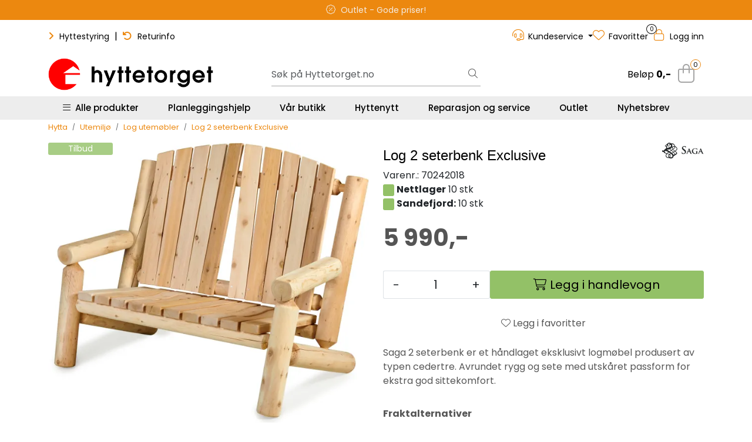

--- FILE ---
content_type: text/html; charset=UTF-8
request_url: https://www.hyttetorget.no/log-2-seterbenk-2
body_size: 34860
content:
<!DOCTYPE html>
<html lang="nb" data-bs-theme="light">
<head>
             
<!-- START /modules/meta -->
<title>Log 2 seterbenk Exclusive | Hyttetorget</title>
<meta name="generator" content="Gurusoft Ecommerce">
<meta name="viewport" content="width=device-width, initial-scale=1.0">
<meta http-equiv="content-type" content="text/html; charset=UTF-8">
<meta http-equiv="X-UA-Compatible" content="IE=edge">

<meta name="description" content="Saga 2 seterbenk er et håndlaget eksklusivt logmøbel produsert av typen cedertre. Avrundet rygg og sete med utskåret passform for ekstra god sittekomfort.">

<meta name="robots" content="index,follow">

<link rel="canonical" href="https://www.hyttetorget.no/log-2-seterbenk-2">

<meta name="google" content="notranslate">

<meta property="og:site_name" content="| Hyttetorget">
<meta property="og:url" content="https://www.hyttetorget.no/log-2-seterbenk-2">
<meta property="og:title" content="Log 2 seterbenk Exclusive | Hyttetorget">
<meta property="og:type" content="product">
<meta property="og:description" content="Saga 2 seterbenk er et håndlaget eksklusivt logmøbel produsert av typen cedertre. Avrundet rygg og sete med utskåret passform for ekstra god sittekomfort.">
<meta property="og:image" content="https://res.cloudinary.com/hyttetorget/image/upload/d_standard_placeholder.png,f_auto,q_auto/v1647422805/p_70242018_default_1">
<meta property="og:image:url" content="https://res.cloudinary.com/hyttetorget/image/upload/d_standard_placeholder.png,f_auto,q_auto/v1647422805/p_70242018_default_1">
<meta property="og:image:secure_url" content="https://res.cloudinary.com/hyttetorget/image/upload/d_standard_placeholder.png,f_auto,q_auto/v1647422805/p_70242018_default_1">

<!-- END /modules/meta -->

             
<!-- START /modules/includes-head -->

         
<!-- START /modules/components/favicon -->

<link rel="icon" type="image/png" href="https://res.cloudinary.com/hyttetorget/image/upload/c_limit,d_standard_placeholder.png,f_auto,h_64,q_auto,w_64/g_logo_favicon_1.png">
<link rel="apple-touch-icon" href="https://res.cloudinary.com/hyttetorget/image/upload/c_limit,d_standard_placeholder.png,f_auto,h_180,q_auto,w_180/g_logo_favicon_1.png">

<!-- END /modules/components/favicon -->



             
<!-- START /modules/components/includes-head-cookie-information -->

    <script type="text/javascript">window.dataLayer=window.dataLayer||[];function gtag(){dataLayer.push(arguments);}gtag('consent','default',{ad_storage:'denied',ad_user_data:'denied',ad_personalization:'denied',analytics_storage:'denied',wait_for_update:15000,});gtag('set','ads_data_redaction',true);</script>
    <script id="CookieConsent" type="text/javascript" src="https://policy.app.cookieinformation.com/uc.js" data-culture="NB" data-gcm-version="2.0"></script>

            <script>dataLayer.push({"ecomm_prodid":"70242018","ecomm_pagetype":"product"});dataLayer.push({"ecommerce":null});dataLayer.push({"event":"view_item","ecommerce":{"items":[{"item_name":"Log 2 seterbenk Exclusive","item_id":"70242018","value":4792.0,"currency":"NOK"}]}});dataLayer.push({"customerType":"anonymous"});(function(w,d,s,l,i){w[l]=w[l]||[];w[l].push({'gtm.start':new Date().getTime(),event:'gtm.js'});var f=d.getElementsByTagName(s)[0],j=d.createElement(s),dl=l!='dataLayer'?'&l='+l:'';j.async=true;j.src='//www.googletagmanager.com/gtm.js?id='+i+dl;f.parentNode.insertBefore(j,f);})(window,document,'script','dataLayer','GTM-5PQ6WQ');</script>
    
            <script>(function(f,b,e,v,n,t,s){if(f.fbq)return;n=f.fbq=function(){n.callMethod?n.callMethod.apply(n,arguments):n.queue.push(arguments)};if(!f._fbq)f._fbq=n;n.push=n;n.loaded=!0;n.version='2.0';n.queue=[];t=b.createElement(e);t.async=!0;t.src=v;s=b.getElementsByTagName(e)[0];s.parentNode.insertBefore(t,s)})(window,document,'script','//connect.facebook.net/en_US/fbevents.js');fbq('init','327621167585940');fbq('track','PageView');fbq('consent','revoke');fbq('track','ViewContent',{content_type:'product',content_ids:['70242018'],content_name:'Log 2 seterbenk Exclusive'});window.addEventListener('CookieInformationConsentGiven',function(event){if(CookieInformation.getConsentGivenFor('cookie_cat_marketing')){fbq('consent','grant');}},false);</script>
        <noscript><img height="1" width="1" style="display:none" src="https://www.facebook.com/tr?id=327621167585940&amp;ev=PageView&amp;noscript=1"/></noscript>
    
<!-- END /modules/components/includes-head-cookie-information -->

<link href="/themes/stylesheet/fontawesome/css/A.fontawesome.min.css,qv=202510140810.pagespeed.cf.D8UCoWnw13.css" rel="stylesheet preload" as="style">
<link href="/themes/stylesheet/fontawesome/css/A.solid.min.css,qv=202510140810.pagespeed.cf.Cs5V7vkY69.css" rel="stylesheet preload" as="style">
<link href="/themes/stylesheet/fontawesome/css/A.light.min.css,qv=202510140810.pagespeed.cf.fTn3z4osB6.css" rel="stylesheet preload" as="style">
<link href="/themes/stylesheet/fontawesome/css/A.brands.min.css,qv=202510140810.pagespeed.cf.DwH4JASgjD.css" rel="stylesheet preload" as="style">
<link href="/themes/stylesheet/fontawesome/css/A.v5-font-face.min.css,qv=202510140810.pagespeed.cf.s8d3FpsWGt.css" rel="stylesheet preload" as="style">
<link href="/themes/stylesheet/A.owlCarousel,,_owl.carousel.min.css,,qv==202510140810+stylesheet.css+fancybox,,_jquery.fancybox.min.css,Mcc.P2Of9qLkmO.css.pagespeed.cf.cnu31Lgi2f.css" rel="stylesheet"/>



                        

    <style>.contact-box{display:flex;align-items:center;padding:10px 20px;border-radius:30px;max-width:400px;margin:20px 0}.contact-icon{width:40px;height:40px;border-radius:50%;object-fit:cover;margin-right:15px}.text-line-1{font-weight:500;color:#000;font-size:16px;margin:0}.text-line-2{font-size:15px;font-weight:400;color:#000;margin:3px 0 0}img.img-fluid.img-thumbnail.card-img-top{padding:10px}.product-grid .products-block .row .listItem .product-block .image a.img img{padding:20px}.element-wysiwyg *:not(.btn) a {color:#ec880f!important;text-decoration:none!important}.element-wysiwyg *:not(.btn) a:hover {color:#93c167!important;-webkit-transition:all .25s linear;-o-transition:all .25s linear;transition:all .25s linear}#footer .element-wysiwyg *:not(.btn) a {color:#fff!important}#footer .element-wysiwyg *:not(.btn) a:hover {color:#ec880f!important}.page-element-documents .card .card-body .card-body-content .card-title{overflow:hidden;text-overflow:ellipsis;display:-webkit-box;-webkit-line-clamp:3;-webkit-box-orient:vertical}.hyt-product-carousel .glide__bullets .glide__bullet{border-radius:100px;border:1px solid #ccc;height:14px;width:14px!important;padding:6px;margin:0 4px}.hyt-product-carousel .glide__bullets .glide__bullet--active{background-color:#ec880f;border:1px solid #ec880f}.hyt-product-carousel .glide__arrows .glide__arrow,.hyt-product-carousel .glide__arrow--right{background:#ec880f;width:45px;height:45px;opacity:.8}.hyt-product-carousel .glide__arrows .glide__arrow:hover{background:#93c167}.full-grid-parent{grid-auto-rows:auto!important}.h-tittel-karusell span{font-weight:400!important}.h-kategori-actionknapper p.h-knapper-line-height-3{line-height:3}.h-kategori-actionknapper .element-wysiwyg *:not(.btn) a {color:#fff!important}.h-kategori-actionknapper a{white-space:nowrap;overflow:hidden;background-color:#ec880f;padding:10px 15px;margin:5px 5px;border-radius:10px;text-decoration:none!important;font-size:13px;font-weight:600}.h-kategori-actionknapper p a:hover{background-color:#93c167;color:#fff;text-decoration:none!important}.h-sirkelknapp .element-wysiwyg *:not(.btn) a span {color:#fff!important}.h-sirkelknapp a{text-decoration:none!important}.h-sirkelknapp a span{white-space:nowrap;overflow:hidden;background-color:#ec880f;padding:8px 13px;margin:5px 5px;border-radius:50%;font-size:13px;font-weight:600;line-height:3}.h-sirkelknapp p a span:hover{background-color:#93c167;color:#fff;text-decoration:none!important}.h-btn-hover-green .element-button:hover{background-color:#93c167!important;border:1px solid #71954e!important;text-decoration:none!important}#footer .footer-center{background:#555 url(https://res.cloudinary.com/hyttetorget/image/upload/d_standard_placeholder.png,f_auto,q_auto/v1733305424/footer-bg-illustrasjon) repeat-x bottom!important}#footer #powered{background-color:#383838!important}#footer h3{padding-bottom:15px}#footer a{text-decoration:none}.mc_embed_signup_footer{text-align:center}.mc_embed_signup_footer h4{font-size:26px;color:#ededed;font-weight:700;text-transform:uppercase;padding-bottom:0;line-height:1.3em}.mc_embed_signup_footer p{font-size:17px;font-weight:600;color:#d1d1d1;margin-bottom:15px}.mc_embed_signup_footer p.avmelding-h{font-size:12px;font-weight:400;color:#c5c5c5;margin-top:5px}.mc_embed_signup_footer p.avmelding-h a{font-size:12px!important;color:#ec880f!important}.mc_embed_signup_footer p.avmelding-h a:hover{color:#fff}#footer .accordion{--bs-accordion-bg:#555!important;--bs-accordion-border-color:#939393!important;--bs-accordion-btn-color:#dbdbdb!important;--bs-accordion-active-color:#fff!important;--bs-accordion-active-bg:#4c4c4c!important;--bs-accordion-btn-focus-box-shadow:0 0 0 .25rem rgba(17,17,17,.1)!important}.accordion-button:not(.collapsed)::after {background-color:#ec880f}#footer .accordion-body p,#footer .accordion-body p a{color:#dbdbdb!important}#footer .accordion-body p a{display:block}#footer .accordion-body p a:hover{color:#ec880f!important}.custom-social-media-icons a:hover,.custom-social-media-icons a:focus,.custom-social-media-icons>a:active,.custom-social-media-icons a:focus:active{background-color:#383838;-webkit-box-shadow:0 1px 8px 5px rgba(62,62,62,.75);box-shadow:0 1px 8px 5px rgba(62,62,62,.75)}p.h-footer-venn{margin-top:20px;font-weight:600}@media (max-width:992px){.grid-2 .full-grid-parent{grid-template-columns:1fr 1fr;grid-column-gap:10px}.grid-2 .full-grid-parent .full-grid-element{display:contents}}@media (max-width:991.98px){#footer .footer-center{background:none!important;padding-top:25px;padding-bottom:0}#footer .element-container.use-image-mobile{background-size:inherit!important;background-position:bottom;padding-top:10px;padding-bottom:0}.page-element-documents .card .card-body .btn{--bs-btn-font-size:.97rem!important}}.product-grid .products-block .row .listItem .product-block .product-meta .warp-info .product-content-action-container .product-list-content-container .price-flex{align-items:end}.accordion-button::after{background-color: #00000000!important}.global-background-green .element-container{background-color:#245211}</style>

<style>div#item_2{align-content:center}button.btn.btn-outline-light.text-dark.enabled{margin:10px;padding:10px;width:46%}@media (max-width:600px){button.btn.btn-outline-light.text-dark.enabled{width:100%}}a.btn.simple-button-plugin{color:#fff!important}div#\"Multiplus\"{font-size:20px;display:flex;gap:8px;margin:0 0 8px;font-weight:600}div#\"Multiplus2\"{display:flex;font-size:16px;color:#000}div#\"specs\"{align-items:left;text-align:left!important;color:#000}hr{margin:16px 0}#variantNavigation button.selected{border:none!important;padding:24px;border:none;box-shadow: 0 4px 16px rgb(0 0 0 / 17%)}</style>

<!-- END /includes/stylesheet/product.vm -->
             
<!-- START /modules/includes-head-custom -->

         
<!-- START /includes/javascript/pro-product-labels -->

<script>//<![CDATA[
class ProProductLabelsBase {
    populateLabels() {
        let ids = [];
        let idsCount = {};
        let elements = document.querySelectorAll('[data-ajax_target="pro-product-labels"]')

        elements.forEach(element => {
            let pid = element.getAttribute("data-label-id");
            if (pid && !ids.includes(pid)) {
                idsCount[pid] = element.getAttribute("data-label-count");
                ids.push(pid);
            }
        });

        if (ids.length > 0) {
            jQuery.ajax({
                url: "/pro-product-labels-ajax.vm?action=getLabels&ids=" + ids,
                cache: false,
                type: "get",
                dataType: "html"
            }).done(function (data) {
                let htmlContent = jQuery.parseHTML(data);
                let labels      = $(htmlContent).find(".pro-product-labels");

                labels.each(function (i, el) {
                    let targets = document.querySelectorAll("div[data-ajax_target='pro-product-labels'][data-label-id='" + el.id + "']");

                    targets.forEach(target => {
                        let countClass = "num_" + idsCount[el.id];
                        el.querySelector(".product-label-special").classList.add(countClass.toString())
                        target.insertAdjacentHTML("afterend", el.innerHTML);
                        idsCount[el.id] = Number(idsCount[el.id]) + 1;
                    });
                })

            })
        }
    }

    loadProductDetailLabel(pid) {
        const productLabelSelector = "[data-label-id='" + pid + "']";
        gca.waitForElement(productLabelSelector).then((el) => {
            proProductLabels.populateLabels();
        });
    }
}

//]]></script>
<script>//<![CDATA[
class ProProductLabels extends ProProductLabelsBase {

}
//]]></script>
<script>const proProductLabels=new ProProductLabels();</script>

<!-- END /includes/javascript/pro-product-labels -->

<!-- END /includes/javascript/pro-product-labels -->

    </head>
<body><noscript><meta HTTP-EQUIV="refresh" content="0;url='https://www.hyttetorget.no/log-2-seterbenk-2?PageSpeed=noscript'" /><style><!--table,div,span,font,p{display:none} --></style><div style="display:block">Please click <a href="https://www.hyttetorget.no/log-2-seterbenk-2?PageSpeed=noscript">here</a> if you are not redirected within a few seconds.</div></noscript>
             
<!-- START /modules/components/skip-to-main-content -->

<a id="skip-main" class="btn btn-primary visually-hidden-focusable" href="#columns">Skip to main content</a>

<!-- END /modules/components/skip-to-main-content -->

                 <noscript><iframe src="https://www.googletagmanager.com/ns.html?id=GTM-5PQ6WQ" height="0" width="0" style="display:none;visibility:hidden"></iframe></noscript>

    <main id="page">

        <!--[if lt IE 7]>
        <p class="chromeframe">You are using an <strong>outdated</strong> browser. Please <a href="http://browsehappy.com/">upgrade your browser</a> or <a href="http://www.google.com/chromeframe/?redirect=true">activate Google Chrome Frame</a> to improve your experience.</p>
        <![endif]-->

                             
<!-- START /modules/components/header-sales -->


<!-- END /modules/components/header-sales -->
        
                 
<!-- START /modules/components/scroll-to-top -->

<div class="scrollToTop">
    <div id="back-text">
        <span>Til toppen</span>
    </div>

    <i class="fa-light fa-angle-up" aria-hidden="true"></i>
</div>

<!-- END /modules/components/scroll-to-top -->
                 
<!-- START /modules/components/top-menu-admin -->

<div data-ajax_target="top-admin-menu" data-entity-type="product" data-entity-id="17693" data-edit=""></div>

<!-- END /modules/components/top-menu-admin -->
                 
<!-- START /modules/components/announcement-bar -->

    <div id="announcement-bar" style="--announcements-background-color:rgb(236, 136, 15);--announcements-text-color:rgb(245, 245, 247);">
                                    <a class="announcement" href="/julegavetips" target="_self">
            
                            <i class="fa-light fa-gift"></i>
                            <span>Julegavetips - vær tidlig ute »</span>

                            </a>
                                                <a class="announcement" href="/outlet" target="_self">
            
                            <i class="fa-light fa-badge-percent"></i>
                            <span>Outlet - Gode priser!</span>

                            </a>
                                                <a class="announcement" href="/hyttenytt-ring-hytta-varm" target="_self">
            
                            <i class="fa-light fa-mobile-signal-out"></i>
                            <span>Ring hytta varm – enkelt og smart!</span>

                            </a>
                                                <a class="announcement" href="/planlegger" target="_self">
            
                            <i class="fa-light fa-comments-question-check"></i>
                            <span>Planleggingshjelp - Book gratis time</span>

                            </a>
                        </div>

<!-- END /modules/components/announcement-bar -->
                 
<!-- START /modules/components/top-menu -->

<div class="d-none d-lg-block top-menu-row">
    <div class="container">
        <div class="row align-items-center">
            <div class="col-7 col-xl-6">
                <div class="top-menu-row__link-menu">
                             
<!-- START /modules/components/top-links -->

    <a href="https://hyttestyring.com/" target="_blank">
                    <i class="fas fa-angle-right" aria-hidden="true"></i>
                Hyttestyring
    </a>

    	    <span class="separator">|</span>
        <a href="https://support.hyttetorget.no/hc/nb/articles/14957145092626-Hvordan-returnerer-jeg-en-vare-" target="_blank">
                    <i class="fas fa-undo" aria-hidden="true"></i>
                Returinfo
    </a>

    
<!-- END /modules/components/top-links -->
                </div>
            </div>

            <div class="col-5 col-xl-6">
                <div class="top-menu-row__icon-menu">
                             
<!-- START /modules/components/locale-button-desktop -->


<!-- END /modules/components/locale-button-desktop -->
                             
<!-- START /modules/components/info-button-desktop -->

        <div class="user-button-desktop">
        <div class="dropdown">
            <a id="dropdownInfoCenter" class="dropdown-toggle" data-bs-toggle="dropdown" title="Kundeservice">
                <i class="fa-light fa-headset" aria-hidden="true"></i>
                <span>Kundeservice</span>
            </a>
            <ul class="dropdown-menu dropdown-info-center" aria-labelledby="dropdownInfoCenter">
                         
<!-- START /modules/components/hyt-info-button-links -->

<li>
    <a class="dropdown-item" href="support">
                    Support
            </a>
</li>


<!-- END /modules/components/hyt-info-button-links -->
            </ul>
        </div>
    </div>
    
<!-- END /modules/components/hyt-info-button-links -->
                             
<!-- START /modules/components/favorite-button-desktop -->

    <div class="favorite-button-desktop">
        <span class="favorite-quantity" data-ajax_target="favorites-size">
                    </span>

        <a href="favorites" class="favorite-userbutton">
            <i class="fa-light fa-heart" aria-hidden="true"></i>
            <span class="d-none d-xl-inline-block">Favoritter</span>
        </a>
    </div>

<!-- END /modules/components/favorite-button-desktop -->
                             
<!-- START /modules/components/user-button-desktop -->

<div class="user-button-desktop">
			<a href="login">
			<i class="fa-light fa-lock" aria-hidden="true"></i>
			<span class="d-none d-xl-inline-block">Logg inn</span>
		</a>
	</div>

<!-- END /modules/components/user-button-desktop -->
                </div>
            </div>
        </div>
    </div>
</div>

<!-- END /modules/components/user-button-desktop -->

                 
<!-- START /modules/header -->

<header id="header" class="sticky-top">
    <div id="sticky-desktop" class="d-none d-lg-block">
                 
<!-- START /modules/components/header-desktop -->

<div id="topbar">
    <div class="desktop d-none d-lg-block">
        <div class="container">
            <div class="row align-items-center">
                <div class="col-lg-4 col-xl-4">
                             
<!-- START /modules/components/header-desktop-logo -->

<div id="logo-theme">
    <a class="d-flex" href="/"><img src="https://res.cloudinary.com/hyttetorget/image/upload/d_standard_placeholder.png,f_auto,q_auto/g_logo_default_1" class="img-fluid" alt="| Hyttetorget" height="55" itemprop="logo"></a>
</div>

<!-- END /modules/components/header-desktop-logo -->
                </div>

                <div class="col-lg-5 col-xl-4">
                             
<!-- START /modules/components/header-desktop-search -->

<div class="search-bar" itemscope itemtype="http://schema.org/WebSite">
    <meta itemprop="url" content="https://www.hyttetorget.no">
    <form action="search" method="get" accept-charset="UTF-8" itemprop="potentialAction" itemscope itemtype="http://schema.org/SearchAction">
        <meta itemprop="target" content="https://www.hyttetorget.no/search?action=search&q={q}">
        <input type="hidden" name="action" value="search">

        <div class="input-group">
            <input type="text" name="q" placeholder="Søk på Hyttetorget.no" class="suggest form-control" aria-label="Søk" required itemprop="query-input" autocomplete="off" data-action="incremental-search" data-content-target="incremental-search-desktop">
            <button class="btn button-search" type="submit" aria-label="Søk">
                <i class="fa-light fa-magnifying-glass" aria-hidden="true"></i>
                <i class="fa-light fa-spinner-third fa-spin" hidden aria-hidden="true"></i>
            </button>
        </div>
    </form>
    <div class="incremental-search-content desktop" data-content="incremental-search-desktop"></div>
</div>

<!-- END /modules/components/header-desktop-search -->
                </div>

                <div class="col-lg-3 col-xl-4">
                    <div class="basket-button-desktop">
                                 
<!-- START /modules/components/basket-button-desktop -->

<div class="large-cart">
    <div class="large-cart__price">
        Beløp
        <span class="large-cart__price-amount" data-ajax_target="basket-amount"></span>
    </div>
    <div class="large-cart__icon">
                <button title="Handlevogn" class="pro-off-canvas-basket-toogle">
            <div class="large-cart__amount" data-ajax_target="basket-size"></div>
                        <i class="fa-light fa-shopping-bag" aria-hidden="true"></i>
                    </button>
            </div>
</div>

<!-- END /modules/components/basket-button-desktop -->
                    </div>
                </div>
            </div>
        </div>
    </div>
</div>

<nav id="desktop_menu" class="navbar navbar-expand-lg">
             
<!-- START /modules/components/category-menu-desktop -->




<div class="container">
	<div class="navbar-nav collapse navbar-collapse flex-wrap">
		<ul class="nav navbar-nav" id="topMenu">
			<li class="nav-item no-childeren dropdown">
				<button id="toggleContextualMenuClick" class="btn dropdown-toggle nav-link toggleContextualMenu"><i class="fa-light fa-bars"></i>&nbsp;&nbsp;Alle produkter</button>
			</li>

			         
<!-- START /modules/components/contextual-extra-category-menu -->




                                                                                                                                                                                                            
        
            <li class="nav-item no-childeren extra-category-menu" data-category_id="10902">
                <a class="dropdown-toggle nav-link" href="planlegger">
                                            Planleggingshjelp
                                    </a>
            </li>
        
            <li class="nav-item no-childeren extra-category-menu" data-category_id="11750">
                <a class="dropdown-toggle nav-link" href="hyttetorget-sandefjord">
                                            Vår butikk
                                    </a>
            </li>
        
            <li class="nav-item no-childeren extra-category-menu" data-category_id="11626">
                <a class="dropdown-toggle nav-link" href="hyttenytt">
                                            Hyttenytt
                                    </a>
            </li>
        
            <li class="nav-item no-childeren extra-category-menu" data-category_id="11711">
                <a class="dropdown-toggle nav-link" href="reparasjon-og-service">
                                            Reparasjon og service
                                    </a>
            </li>
        
            <li class="nav-item no-childeren extra-category-menu" data-category_id="11650">
                <a class="dropdown-toggle nav-link" href="outlet">
                                            Outlet
                                    </a>
            </li>
        
            <li class="nav-item no-childeren extra-category-menu" data-category_id="11640">
                <a class="dropdown-toggle nav-link" href="nyhetsbrev">
                                            Nyhetsbrev
                                    </a>
            </li>
            
<!-- END /modules/components/contextual-extra-category-menu -->
		</ul>

		<div id="contextual-menu__level-wrapper" data-open-menu-event="click" data-fill-menus-event="fill">
			<ul class="contextual-menu__level level-1">
				
					<li class="contextual-menu__cell ">
						<div class="contextual-menu__cell-sub">
							<a class="contextual-menu__href" href="hyttetoaletter">
																	<img src="https://res.cloudinary.com/hyttetorget/image/upload/c_limit,d_standard_placeholder.png,f_auto,h_24,q_auto,w_24/g_10000_icon_1" class="contextual-menu__icon" alt="Hyttetoaletter" aria-hidden="true">
								
								<span class="contextual-menu__title">Hyttetoaletter</span>
							</a>

															<a class="contextual-menu__href-next" data-category-id="10000" data-category-level="1"><i class="fa-light fa-chevron-right"></i></a>
													</div>

													<ul class="contextual-menu__level level-2 parent-category-id_10000">
																
									<li class="contextual-menu__cell ">
										<div class="contextual-menu__cell-sub">
											<a class="contextual-menu__href" href="forbrenningstoaletter">
												<span class="contextual-menu__title">Forbrenningstoaletter</span>
											</a>

																							<a class="contextual-menu__href-next" data-category-id="10001" data-category-level="2"><i class="fa-light fa-chevron-right"></i></a>
																					</div>

																					<ul class="contextual-menu__level level-3 parent-category-id_10001">
																								
													<li class="contextual-menu__cell no-children">
														<div class="contextual-menu__cell-sub">
															<a class="contextual-menu__href" href="cinderella">
																<span class="contextual-menu__title">Cinderella forbrenningstoaletter</span>
															</a>

																													</div>

																											</li>
												
													<li class="contextual-menu__cell no-children">
														<div class="contextual-menu__cell-sub">
															<a class="contextual-menu__href" href="incinolet">
																<span class="contextual-menu__title">Incinolet forbrenningstoaletter</span>
															</a>

																													</div>

																											</li>
												
													<li class="contextual-menu__cell no-children">
														<div class="contextual-menu__cell-sub">
															<a class="contextual-menu__href" href="separett-forbrenningstoalett">
																<span class="contextual-menu__title">Separett forbrenningstoalett</span>
															</a>

																													</div>

																											</li>
												
													<li class="contextual-menu__cell no-children">
														<div class="contextual-menu__cell-sub">
															<a class="contextual-menu__href" href="tilbehor-til-forbrenningstoaletter">
																<span class="contextual-menu__title">Tilbehør til forbrenningstoaletter</span>
															</a>

																													</div>

																											</li>
																							</ul>
																			</li>
								
									<li class="contextual-menu__cell no-children">
										<div class="contextual-menu__cell-sub">
											<a class="contextual-menu__href" href="separett">
												<span class="contextual-menu__title">Separett hyttetoalett</span>
											</a>

																					</div>

																			</li>
								
									<li class="contextual-menu__cell no-children">
										<div class="contextual-menu__cell-sub">
											<a class="contextual-menu__href" href="vanntoalett-hytte">
												<span class="contextual-menu__title">Vannsparende hyttetoaletter</span>
											</a>

																					</div>

																			</li>
								
									<li class="contextual-menu__cell no-children">
										<div class="contextual-menu__cell-sub">
											<a class="contextual-menu__href" href="biologiske-toaletter">
												<span class="contextual-menu__title">Biologiske toaletter</span>
											</a>

																					</div>

																			</li>
								
									<li class="contextual-menu__cell no-children">
										<div class="contextual-menu__cell-sub">
											<a class="contextual-menu__href" href="toalettstoler">
												<span class="contextual-menu__title">Toalettstoler</span>
											</a>

																					</div>

																			</li>
								
									<li class="contextual-menu__cell no-children">
										<div class="contextual-menu__cell-sub">
											<a class="contextual-menu__href" href="urinova">
												<span class="contextual-menu__title">Urinaler</span>
											</a>

																					</div>

																			</li>
								
									<li class="contextual-menu__cell no-children">
										<div class="contextual-menu__cell-sub">
											<a class="contextual-menu__href" href="torrklosetter">
												<span class="contextual-menu__title">Tørrklosetter</span>
											</a>

																					</div>

																			</li>
								
									<li class="contextual-menu__cell no-children">
										<div class="contextual-menu__cell-sub">
											<a class="contextual-menu__href" href="toalett-tilbehor">
												<span class="contextual-menu__title">Tilbehørsprodukter til toaletter</span>
											</a>

																					</div>

																			</li>
															</ul>
											</li>
				
					<li class="contextual-menu__cell ">
						<div class="contextual-menu__cell-sub">
							<a class="contextual-menu__href" href="energi-solcelle">
																	<img src="https://res.cloudinary.com/hyttetorget/image/upload/c_limit,d_standard_placeholder.png,f_auto,h_24,q_auto,w_24/g_10007_icon_1" class="contextual-menu__icon" alt="Solcelle og energi" aria-hidden="true">
								
								<span class="contextual-menu__title">Solcelle og energi</span>
							</a>

															<a class="contextual-menu__href-next" data-category-id="10007" data-category-level="1"><i class="fa-light fa-chevron-right"></i></a>
													</div>

													<ul class="contextual-menu__level level-2 parent-category-id_10007">
																
									<li class="contextual-menu__cell no-children">
										<div class="contextual-menu__cell-sub">
											<a class="contextual-menu__href" href="solcelle">
												<span class="contextual-menu__title">12V solcellepakker</span>
											</a>

																					</div>

																			</li>
								
									<li class="contextual-menu__cell no-children">
										<div class="contextual-menu__cell-sub">
											<a class="contextual-menu__href" href="kraftpakker">
												<span class="contextual-menu__title">230V Kraftpakker </span>
											</a>

																					</div>

																			</li>
								
									<li class="contextual-menu__cell no-children">
										<div class="contextual-menu__cell-sub">
											<a class="contextual-menu__href" href="barbare-kraftstasjoner">
												<span class="contextual-menu__title">Bærebare kraftstasjoner</span>
											</a>

																					</div>

																			</li>
								
									<li class="contextual-menu__cell no-children">
										<div class="contextual-menu__cell-sub">
											<a class="contextual-menu__href" href="solcellepaneler">
												<span class="contextual-menu__title">Solcellepaneler</span>
											</a>

																					</div>

																			</li>
								
									<li class="contextual-menu__cell no-children">
										<div class="contextual-menu__cell-sub">
											<a class="contextual-menu__href" href="solventilator-1">
												<span class="contextual-menu__title">Solventilator</span>
											</a>

																					</div>

																			</li>
								
									<li class="contextual-menu__cell ">
										<div class="contextual-menu__cell-sub">
											<a class="contextual-menu__href" href="stromaggregater">
												<span class="contextual-menu__title">Strømaggregater</span>
											</a>

																							<a class="contextual-menu__href-next" data-category-id="11411" data-category-level="2"><i class="fa-light fa-chevron-right"></i></a>
																					</div>

																					<ul class="contextual-menu__level level-3 parent-category-id_11411">
																								
													<li class="contextual-menu__cell no-children">
														<div class="contextual-menu__cell-sub">
															<a class="contextual-menu__href" href="hyundai-aggregater">
																<span class="contextual-menu__title">Hyundai bensinaggregater</span>
															</a>

																													</div>

																											</li>
												
													<li class="contextual-menu__cell no-children">
														<div class="contextual-menu__cell-sub">
															<a class="contextual-menu__href" href="honda-aggregater-2">
																<span class="contextual-menu__title">Honda bensinaggregater</span>
															</a>

																													</div>

																											</li>
												
													<li class="contextual-menu__cell no-children">
														<div class="contextual-menu__cell-sub">
															<a class="contextual-menu__href" href="olje-tilbehor">
																<span class="contextual-menu__title">Aggregat-tilbehør</span>
															</a>

																													</div>

																											</li>
																							</ul>
																			</li>
								
									<li class="contextual-menu__cell no-children">
										<div class="contextual-menu__cell-sub">
											<a class="contextual-menu__href" href="batterier">
												<span class="contextual-menu__title">Solcellebatterier</span>
											</a>

																					</div>

																			</li>
								
									<li class="contextual-menu__cell no-children">
										<div class="contextual-menu__cell-sub">
											<a class="contextual-menu__href" href="ladere">
												<span class="contextual-menu__title">Batteriladere</span>
											</a>

																					</div>

																			</li>
								
									<li class="contextual-menu__cell no-children">
										<div class="contextual-menu__cell-sub">
											<a class="contextual-menu__href" href="batterimonitorer">
												<span class="contextual-menu__title">Batterimonitorer</span>
											</a>

																					</div>

																			</li>
								
									<li class="contextual-menu__cell no-children">
										<div class="contextual-menu__cell-sub">
											<a class="contextual-menu__href" href="omformere">
												<span class="contextual-menu__title">Invertere</span>
											</a>

																					</div>

																			</li>
								
									<li class="contextual-menu__cell no-children">
										<div class="contextual-menu__cell-sub">
											<a class="contextual-menu__href" href="kombiinverter-og-lader">
												<span class="contextual-menu__title">Kombiinverter og lader</span>
											</a>

																					</div>

																			</li>
								
									<li class="contextual-menu__cell no-children">
										<div class="contextual-menu__cell-sub">
											<a class="contextual-menu__href" href="laderegulator">
												<span class="contextual-menu__title">Laderegulator</span>
											</a>

																					</div>

																			</li>
								
									<li class="contextual-menu__cell no-children">
										<div class="contextual-menu__cell-sub">
											<a class="contextual-menu__href" href="kommunikasjonsenheter">
												<span class="contextual-menu__title">Kommunikasjonsenheter</span>
											</a>

																					</div>

																			</li>
								
									<li class="contextual-menu__cell no-children">
										<div class="contextual-menu__cell-sub">
											<a class="contextual-menu__href" href="distribusjonssystemer-og-sikringer">
												<span class="contextual-menu__title">Distribusjonssystemer og sikringer</span>
											</a>

																					</div>

																			</li>
								
									<li class="contextual-menu__cell no-children">
										<div class="contextual-menu__cell-sub">
											<a class="contextual-menu__href" href="kabel-kabelsko-og-koblingsmateriell">
												<span class="contextual-menu__title">Kabler</span>
											</a>

																					</div>

																			</li>
								
									<li class="contextual-menu__cell no-children">
										<div class="contextual-menu__cell-sub">
											<a class="contextual-menu__href" href="monteringsmateriell-for-12v">
												<span class="contextual-menu__title">Monteringsmateriell</span>
											</a>

																					</div>

																			</li>
								
									<li class="contextual-menu__cell no-children">
										<div class="contextual-menu__cell-sub">
											<a class="contextual-menu__href" href="kabelkalkulator">
												<span class="contextual-menu__title">Kabelkalkulator</span>
											</a>

																					</div>

																			</li>
								
									<li class="contextual-menu__cell no-children">
										<div class="contextual-menu__cell-sub">
											<a class="contextual-menu__href" href="forskrift-om-elektrisk-installasjon">
												<span class="contextual-menu__title">Elektrisk arbeid: Dette kan du gjøre selv</span>
											</a>

																					</div>

																			</li>
															</ul>
											</li>
				
					<li class="contextual-menu__cell ">
						<div class="contextual-menu__cell-sub">
							<a class="contextual-menu__href" href="vann-og-dusj">
																	<img src="https://res.cloudinary.com/hyttetorget/image/upload/c_limit,d_standard_placeholder.png,f_auto,h_24,q_auto,w_24/g_11648_icon_1" class="contextual-menu__icon" alt="Vann og dusj" aria-hidden="true">
								
								<span class="contextual-menu__title">Vann og dusj</span>
							</a>

															<a class="contextual-menu__href-next" data-category-id="11648" data-category-level="1"><i class="fa-light fa-chevron-right"></i></a>
													</div>

													<ul class="contextual-menu__level level-2 parent-category-id_11648">
																
									<li class="contextual-menu__cell no-children">
										<div class="contextual-menu__cell-sub">
											<a class="contextual-menu__href" href="vannsystem">
												<span class="contextual-menu__title">Vannsystem</span>
											</a>

																					</div>

																			</li>
								
									<li class="contextual-menu__cell no-children">
										<div class="contextual-menu__cell-sub">
											<a class="contextual-menu__href" href="hyttedusjer">
												<span class="contextual-menu__title">Hyttedusjer</span>
											</a>

																					</div>

																			</li>
								
									<li class="contextual-menu__cell no-children">
										<div class="contextual-menu__cell-sub">
											<a class="contextual-menu__href" href="vannrensing">
												<span class="contextual-menu__title">Vannfiltere</span>
											</a>

																					</div>

																			</li>
								
									<li class="contextual-menu__cell no-children">
										<div class="contextual-menu__cell-sub">
											<a class="contextual-menu__href" href="pumper">
												<span class="contextual-menu__title">Pumper</span>
											</a>

																					</div>

																			</li>
								
									<li class="contextual-menu__cell no-children">
										<div class="contextual-menu__cell-sub">
											<a class="contextual-menu__href" href="enkel-vannforsyning">
												<span class="contextual-menu__title">Enkel vannforsyning</span>
											</a>

																					</div>

																			</li>
								
									<li class="contextual-menu__cell no-children">
										<div class="contextual-menu__cell-sub">
											<a class="contextual-menu__href" href="pex-ror-koblinger">
												<span class="contextual-menu__title">Pex rør-/koblinger</span>
											</a>

																					</div>

																			</li>
								
									<li class="contextual-menu__cell no-children">
										<div class="contextual-menu__cell-sub">
											<a class="contextual-menu__href" href="inne-cisterner">
												<span class="contextual-menu__title">Vannbeholdere</span>
											</a>

																					</div>

																			</li>
								
									<li class="contextual-menu__cell no-children">
										<div class="contextual-menu__cell-sub">
											<a class="contextual-menu__href" href="cisterner">
												<span class="contextual-menu__title">Vanncisterner</span>
											</a>

																					</div>

																			</li>
								
									<li class="contextual-menu__cell no-children">
										<div class="contextual-menu__cell-sub">
											<a class="contextual-menu__href" href="bronn">
												<span class="contextual-menu__title">Brønn og brønnpumper</span>
											</a>

																					</div>

																			</li>
								
									<li class="contextual-menu__cell no-children">
										<div class="contextual-menu__cell-sub">
											<a class="contextual-menu__href" href="vannvarmere">
												<span class="contextual-menu__title">Vannvarmere</span>
											</a>

																					</div>

																			</li>
								
									<li class="contextual-menu__cell no-children">
										<div class="contextual-menu__cell-sub">
											<a class="contextual-menu__href" href="blandebatteri">
												<span class="contextual-menu__title">Servanter, blandebatterier & baderomsmøbler</span>
											</a>

																					</div>

																			</li>
								
									<li class="contextual-menu__cell no-children">
										<div class="contextual-menu__cell-sub">
											<a class="contextual-menu__href" href="frostsikring">
												<span class="contextual-menu__title">Varmekabler til frostsikring</span>
											</a>

																					</div>

																			</li>
								
									<li class="contextual-menu__cell no-children">
										<div class="contextual-menu__cell-sub">
											<a class="contextual-menu__href" href="vaskemaskin-hytte">
												<span class="contextual-menu__title">Vaskemaskin</span>
											</a>

																					</div>

																			</li>
															</ul>
											</li>
				
					<li class="contextual-menu__cell ">
						<div class="contextual-menu__cell-sub">
							<a class="contextual-menu__href" href="avlop-tanker">
																	<img src="https://res.cloudinary.com/hyttetorget/image/upload/c_limit,d_standard_placeholder.png,f_auto,h_24,q_auto,w_24/g_10009_icon_1" class="contextual-menu__icon" alt="Avløp & tanker" aria-hidden="true">
								
								<span class="contextual-menu__title">Avløp & tanker</span>
							</a>

															<a class="contextual-menu__href-next" data-category-id="10009" data-category-level="1"><i class="fa-light fa-chevron-right"></i></a>
													</div>

													<ul class="contextual-menu__level level-2 parent-category-id_10009">
																
									<li class="contextual-menu__cell no-children">
										<div class="contextual-menu__cell-sub">
											<a class="contextual-menu__href" href="gravannsrenseanlegg">
												<span class="contextual-menu__title">Gråvannsrenseanlegg</span>
											</a>

																					</div>

																			</li>
								
									<li class="contextual-menu__cell no-children">
										<div class="contextual-menu__cell-sub">
											<a class="contextual-menu__href" href="samletanker">
												<span class="contextual-menu__title">Samletanker</span>
											</a>

																					</div>

																			</li>
								
									<li class="contextual-menu__cell no-children">
										<div class="contextual-menu__cell-sub">
											<a class="contextual-menu__href" href="slamavskiller">
												<span class="contextual-menu__title">Slamavskillere</span>
											</a>

																					</div>

																			</li>
								
									<li class="contextual-menu__cell ">
										<div class="contextual-menu__cell-sub">
											<a class="contextual-menu__href" href="avlopsror">
												<span class="contextual-menu__title">Avløpsrør</span>
											</a>

																							<a class="contextual-menu__href-next" data-category-id="10912" data-category-level="2"><i class="fa-light fa-chevron-right"></i></a>
																					</div>

																					<ul class="contextual-menu__level level-3 parent-category-id_10912">
																								
													<li class="contextual-menu__cell no-children">
														<div class="contextual-menu__cell-sub">
															<a class="contextual-menu__href" href="avlopsror-o32-mm">
																<span class="contextual-menu__title">Avløpsrør og koblinger Ø32 mm</span>
															</a>

																													</div>

																											</li>
												
													<li class="contextual-menu__cell no-children">
														<div class="contextual-menu__cell-sub">
															<a class="contextual-menu__href" href="avlopsror-og-koblinger-o50-mm">
																<span class="contextual-menu__title">Avløpsrør og koblinger Ø50 mm</span>
															</a>

																													</div>

																											</li>
												
													<li class="contextual-menu__cell no-children">
														<div class="contextual-menu__cell-sub">
															<a class="contextual-menu__href" href="avlopsror-og-koblinger-o110mm">
																<span class="contextual-menu__title">Avløpsrør og koblinger Ø110mm</span>
															</a>

																													</div>

																											</li>
																							</ul>
																			</li>
								
									<li class="contextual-menu__cell no-children">
										<div class="contextual-menu__cell-sub">
											<a class="contextual-menu__href" href="cisterner">
												<span class="contextual-menu__title">Vanncisterner</span>
											</a>

																					</div>

																			</li>
								
									<li class="contextual-menu__cell no-children">
										<div class="contextual-menu__cell-sub">
											<a class="contextual-menu__href" href="fulltankalarm">
												<span class="contextual-menu__title">Fulltankalarm</span>
											</a>

																					</div>

																			</li>
								
									<li class="contextual-menu__cell no-children">
										<div class="contextual-menu__cell-sub">
											<a class="contextual-menu__href" href="frostsikring">
												<span class="contextual-menu__title">Varmekabler til frostsikring</span>
											</a>

																					</div>

																			</li>
															</ul>
											</li>
				
					<li class="contextual-menu__cell ">
						<div class="contextual-menu__cell-sub">
							<a class="contextual-menu__href" href="hvitevarer-gass">
																	<img src="https://res.cloudinary.com/hyttetorget/image/upload/c_limit,d_standard_placeholder.png,f_auto,h_24,q_auto,w_24/g_10011_icon_1" class="contextual-menu__icon" alt="Hvitevarer og gass" aria-hidden="true">
								
								<span class="contextual-menu__title">Hvitevarer og gass</span>
							</a>

															<a class="contextual-menu__href-next" data-category-id="10011" data-category-level="1"><i class="fa-light fa-chevron-right"></i></a>
													</div>

													<ul class="contextual-menu__level level-2 parent-category-id_10011">
																
									<li class="contextual-menu__cell no-children">
										<div class="contextual-menu__cell-sub">
											<a class="contextual-menu__href" href="komfyrer">
												<span class="contextual-menu__title">Gasskomfyrer</span>
											</a>

																					</div>

																			</li>
								
									<li class="contextual-menu__cell no-children">
										<div class="contextual-menu__cell-sub">
											<a class="contextual-menu__href" href="koketopper">
												<span class="contextual-menu__title">Gass koketopper</span>
											</a>

																					</div>

																			</li>
								
									<li class="contextual-menu__cell no-children">
										<div class="contextual-menu__cell-sub">
											<a class="contextual-menu__href" href="gassovner">
												<span class="contextual-menu__title">Gassovner</span>
											</a>

																					</div>

																			</li>
								
									<li class="contextual-menu__cell no-children">
										<div class="contextual-menu__cell-sub">
											<a class="contextual-menu__href" href="gassvannvarmere">
												<span class="contextual-menu__title">Gassvannvarmere</span>
											</a>

																					</div>

																			</li>
								
									<li class="contextual-menu__cell no-children">
										<div class="contextual-menu__cell-sub">
											<a class="contextual-menu__href" href="kjoleskap">
												<span class="contextual-menu__title">Gasskjøleskap</span>
											</a>

																					</div>

																			</li>
								
									<li class="contextual-menu__cell no-children">
										<div class="contextual-menu__cell-sub">
											<a class="contextual-menu__href" href="kjoleskap-for-12v-230v">
												<span class="contextual-menu__title">Kjøleskap for 12V & 230V</span>
											</a>

																					</div>

																			</li>
								
									<li class="contextual-menu__cell no-children">
										<div class="contextual-menu__cell-sub">
											<a class="contextual-menu__href" href="monteringsmateriell-for-gass">
												<span class="contextual-menu__title">Monteringsmateriell for gass</span>
											</a>

																					</div>

																			</li>
								
									<li class="contextual-menu__cell no-children">
										<div class="contextual-menu__cell-sub">
											<a class="contextual-menu__href" href="vaskemaskin-hytte">
												<span class="contextual-menu__title">Vaskemaskin</span>
											</a>

																					</div>

																			</li>
								
									<li class="contextual-menu__cell no-children">
										<div class="contextual-menu__cell-sub">
											<a class="contextual-menu__href" href="sikkerhet">
												<span class="contextual-menu__title">Sikkerhet</span>
											</a>

																					</div>

																			</li>
															</ul>
											</li>
				
					<li class="contextual-menu__cell ">
						<div class="contextual-menu__cell-sub">
							<a class="contextual-menu__href" href="hyttestyring">
																	<img src="https://res.cloudinary.com/hyttetorget/image/upload/c_limit,d_standard_placeholder.png,f_auto,h_24,q_auto,w_24/g_10010_icon_1" class="contextual-menu__icon" alt="Ring hytta varm " aria-hidden="true">
								
								<span class="contextual-menu__title">Ring hytta varm </span>
							</a>

															<a class="contextual-menu__href-next" data-category-id="10010" data-category-level="1"><i class="fa-light fa-chevron-right"></i></a>
													</div>

													<ul class="contextual-menu__level level-2 parent-category-id_10010">
																
									<li class="contextual-menu__cell no-children">
										<div class="contextual-menu__cell-sub">
											<a class="contextual-menu__href" href="ring-hytta-varm">
												<span class="contextual-menu__title">Ring hytta varm</span>
											</a>

																					</div>

																			</li>
								
									<li class="contextual-menu__cell no-children">
										<div class="contextual-menu__cell-sub">
											<a class="contextual-menu__href" href="ring-hytta-varm-12v">
												<span class="contextual-menu__title">Ring Hytta Varm (Solstrøm)</span>
											</a>

																					</div>

																			</li>
															</ul>
											</li>
				
					<li class="contextual-menu__cell ">
						<div class="contextual-menu__cell-sub">
							<a class="contextual-menu__href" href="varme">
																	<img src="https://res.cloudinary.com/hyttetorget/image/upload/c_limit,d_standard_placeholder.png,f_auto,h_24,q_auto,w_24/g_10580_icon_1" class="contextual-menu__icon" alt="Varme & Lys" aria-hidden="true">
								
								<span class="contextual-menu__title">Varme & Lys</span>
							</a>

															<a class="contextual-menu__href-next" data-category-id="10580" data-category-level="1"><i class="fa-light fa-chevron-right"></i></a>
													</div>

													<ul class="contextual-menu__level level-2 parent-category-id_10580">
																
									<li class="contextual-menu__cell no-children">
										<div class="contextual-menu__cell-sub">
											<a class="contextual-menu__href" href="ring-hytta-varm">
												<span class="contextual-menu__title">Ring hytta varm</span>
											</a>

																					</div>

																			</li>
								
									<li class="contextual-menu__cell no-children">
										<div class="contextual-menu__cell-sub">
											<a class="contextual-menu__href" href="webasto-hyttevarmer">
												<span class="contextual-menu__title">Webasto dieselvarmer</span>
											</a>

																					</div>

																			</li>
								
									<li class="contextual-menu__cell no-children">
										<div class="contextual-menu__cell-sub">
											<a class="contextual-menu__href" href="gassovner">
												<span class="contextual-menu__title">Gassovner</span>
											</a>

																					</div>

																			</li>
								
									<li class="contextual-menu__cell no-children">
										<div class="contextual-menu__cell-sub">
											<a class="contextual-menu__href" href="panelovner">
												<span class="contextual-menu__title">Beha panelovner</span>
											</a>

																					</div>

																			</li>
								
									<li class="contextual-menu__cell no-children">
										<div class="contextual-menu__cell-sub">
											<a class="contextual-menu__href" href="parafinovner">
												<span class="contextual-menu__title">Parafin og parafinovn</span>
											</a>

																					</div>

																			</li>
								
									<li class="contextual-menu__cell no-children">
										<div class="contextual-menu__cell-sub">
											<a class="contextual-menu__href" href="toyotomi">
												<span class="contextual-menu__title">Toyotomi parafinovner</span>
											</a>

																					</div>

																			</li>
								
									<li class="contextual-menu__cell no-children">
										<div class="contextual-menu__cell-sub">
											<a class="contextual-menu__href" href="varmespreder">
												<span class="contextual-menu__title">Varmespredere - vifte til vedovn</span>
											</a>

																					</div>

																			</li>
								
									<li class="contextual-menu__cell no-children">
										<div class="contextual-menu__cell-sub">
											<a class="contextual-menu__href" href="peisutstyr">
												<span class="contextual-menu__title">Peisutstyr</span>
											</a>

																					</div>

																			</li>
								
									<li class="contextual-menu__cell no-children">
										<div class="contextual-menu__cell-sub">
											<a class="contextual-menu__href" href="espegard">
												<span class="contextual-menu__title">Espegard bålpanner & fyrfat</span>
											</a>

																					</div>

																			</li>
								
									<li class="contextual-menu__cell no-children">
										<div class="contextual-menu__cell-sub">
											<a class="contextual-menu__href" href="parafinlamper-brennere-veker">
												<span class="contextual-menu__title">Parafinlamper</span>
											</a>

																					</div>

																			</li>
								
									<li class="contextual-menu__cell no-children">
										<div class="contextual-menu__cell-sub">
											<a class="contextual-menu__href" href="sikkerhet">
												<span class="contextual-menu__title">Sikkerhet</span>
											</a>

																					</div>

																			</li>
								
									<li class="contextual-menu__cell no-children">
										<div class="contextual-menu__cell-sub">
											<a class="contextual-menu__href" href="lysparer">
												<span class="contextual-menu__title">12V Lyspærer</span>
											</a>

																					</div>

																			</li>
								
									<li class="contextual-menu__cell no-children">
										<div class="contextual-menu__cell-sub">
											<a class="contextual-menu__href" href="lamper">
												<span class="contextual-menu__title">12V & 230V Lamper</span>
											</a>

																					</div>

																			</li>
								
									<li class="contextual-menu__cell no-children">
										<div class="contextual-menu__cell-sub">
											<a class="contextual-menu__href" href="utelamper">
												<span class="contextual-menu__title">Utelamper 12V/230V</span>
											</a>

																					</div>

																			</li>
								
									<li class="contextual-menu__cell no-children">
										<div class="contextual-menu__cell-sub">
											<a class="contextual-menu__href" href="solcellelamper">
												<span class="contextual-menu__title">Solcellelamper</span>
											</a>

																					</div>

																			</li>
															</ul>
											</li>
				
					<li class="contextual-menu__cell ">
						<div class="contextual-menu__cell-sub">
							<a class="contextual-menu__href" href="utemiljo">
																	<img src="https://res.cloudinary.com/hyttetorget/image/upload/c_limit,d_standard_placeholder.png,f_auto,h_24,q_auto,w_24/g_10885_icon_1" class="contextual-menu__icon" alt="Utemiljø" aria-hidden="true">
								
								<span class="contextual-menu__title">Utemiljø</span>
							</a>

															<a class="contextual-menu__href-next" data-category-id="10885" data-category-level="1"><i class="fa-light fa-chevron-right"></i></a>
													</div>

													<ul class="contextual-menu__level level-2 parent-category-id_10885">
																
									<li class="contextual-menu__cell no-children">
										<div class="contextual-menu__cell-sub">
											<a class="contextual-menu__href" href="espegard">
												<span class="contextual-menu__title">Espegard bålpanner & fyrfat</span>
											</a>

																					</div>

																			</li>
								
									<li class="contextual-menu__cell no-children">
										<div class="contextual-menu__cell-sub">
											<a class="contextual-menu__href" href="saga-balpanne">
												<span class="contextual-menu__title">Saga bålpanne</span>
											</a>

																					</div>

																			</li>
								
									<li class="contextual-menu__cell no-children">
										<div class="contextual-menu__cell-sub">
											<a class="contextual-menu__href" href="saga-fyrfat">
												<span class="contextual-menu__title">Saga fyrfat</span>
											</a>

																					</div>

																			</li>
								
									<li class="contextual-menu__cell no-children">
										<div class="contextual-menu__cell-sub">
											<a class="contextual-menu__href" href="adirondack-exclusive">
												<span class="contextual-menu__title">Adirondack utemøbler</span>
											</a>

																					</div>

																			</li>
								
									<li class="contextual-menu__cell no-children">
										<div class="contextual-menu__cell-sub">
											<a class="contextual-menu__href" href="log-exclusive">
												<span class="contextual-menu__title">Log utemøbler</span>
											</a>

																					</div>

																			</li>
								
									<li class="contextual-menu__cell no-children">
										<div class="contextual-menu__cell-sub">
											<a class="contextual-menu__href" href="fjoslykter">
												<span class="contextual-menu__title">Fjøslykter</span>
											</a>

																					</div>

																			</li>
								
									<li class="contextual-menu__cell no-children">
										<div class="contextual-menu__cell-sub">
											<a class="contextual-menu__href" href="utelamper">
												<span class="contextual-menu__title">Utelamper 12V/230V</span>
											</a>

																					</div>

																			</li>
								
									<li class="contextual-menu__cell no-children">
										<div class="contextual-menu__cell-sub">
											<a class="contextual-menu__href" href="solcellelamper">
												<span class="contextual-menu__title">Solcellelamper</span>
											</a>

																					</div>

																			</li>
								
									<li class="contextual-menu__cell no-children">
										<div class="contextual-menu__cell-sub">
											<a class="contextual-menu__href" href="kompostering">
												<span class="contextual-menu__title">Kompostering</span>
											</a>

																					</div>

																			</li>
								
									<li class="contextual-menu__cell no-children">
										<div class="contextual-menu__cell-sub">
											<a class="contextual-menu__href" href="flagg-vimpler">
												<span class="contextual-menu__title">Flagg - vimpler og flaggstenger</span>
											</a>

																					</div>

																			</li>
															</ul>
											</li>
				
					<li class="contextual-menu__cell ">
						<div class="contextual-menu__cell-sub">
							<a class="contextual-menu__href" href="enklere-hytteliv">
																	<img src="https://res.cloudinary.com/hyttetorget/image/upload/c_limit,d_standard_placeholder.png,f_auto,h_24,q_auto,w_24/g_10859_icon_1" class="contextual-menu__icon" alt="Enklere hytteliv" aria-hidden="true">
								
								<span class="contextual-menu__title">Enklere hytteliv</span>
							</a>

															<a class="contextual-menu__href-next" data-category-id="10859" data-category-level="1"><i class="fa-light fa-chevron-right"></i></a>
													</div>

													<ul class="contextual-menu__level level-2 parent-category-id_10859">
																
									<li class="contextual-menu__cell no-children">
										<div class="contextual-menu__cell-sub">
											<a class="contextual-menu__href" href="camping">
												<span class="contextual-menu__title">Camping & tur</span>
											</a>

																					</div>

																			</li>
								
									<li class="contextual-menu__cell no-children">
										<div class="contextual-menu__cell-sub">
											<a class="contextual-menu__href" href="transport">
												<span class="contextual-menu__title">Enkel transport</span>
											</a>

																					</div>

																			</li>
								
									<li class="contextual-menu__cell no-children">
										<div class="contextual-menu__cell-sub">
											<a class="contextual-menu__href" href="hjelpemidler">
												<span class="contextual-menu__title">Hjelpemidler</span>
											</a>

																					</div>

																			</li>
								
									<li class="contextual-menu__cell no-children">
										<div class="contextual-menu__cell-sub">
											<a class="contextual-menu__href" href="taksnomaker-1">
												<span class="contextual-menu__title">Taksnømåker</span>
											</a>

																					</div>

																			</li>
								
									<li class="contextual-menu__cell no-children">
										<div class="contextual-menu__cell-sub">
											<a class="contextual-menu__href" href="hyttekjele">
												<span class="contextual-menu__title">Hyttekjele</span>
											</a>

																					</div>

																			</li>
								
									<li class="contextual-menu__cell no-children">
										<div class="contextual-menu__cell-sub">
											<a class="contextual-menu__href" href="kompostering">
												<span class="contextual-menu__title">Kompostering</span>
											</a>

																					</div>

																			</li>
								
									<li class="contextual-menu__cell no-children">
										<div class="contextual-menu__cell-sub">
											<a class="contextual-menu__href" href="sandkasser">
												<span class="contextual-menu__title">Strøsandkasser og strøsand</span>
											</a>

																					</div>

																			</li>
								
									<li class="contextual-menu__cell no-children">
										<div class="contextual-menu__cell-sub">
											<a class="contextual-menu__href" href="varmespreder">
												<span class="contextual-menu__title">Varmespredere - vifte til vedovn</span>
											</a>

																					</div>

																			</li>
								
									<li class="contextual-menu__cell no-children">
										<div class="contextual-menu__cell-sub">
											<a class="contextual-menu__href" href="vaskemaskin-hytte">
												<span class="contextual-menu__title">Vaskemaskin</span>
											</a>

																					</div>

																			</li>
								
									<li class="contextual-menu__cell no-children">
										<div class="contextual-menu__cell-sub">
											<a class="contextual-menu__href" href="skadedyrbekjempelse">
												<span class="contextual-menu__title">Skadedyrbekjempelse</span>
											</a>

																					</div>

																			</li>
								
									<li class="contextual-menu__cell no-children">
										<div class="contextual-menu__cell-sub">
											<a class="contextual-menu__href" href="sikkerhet-1">
												<span class="contextual-menu__title">Sikkerhet</span>
											</a>

																					</div>

																			</li>
															</ul>
											</li>
				
					<li class="contextual-menu__cell no-children">
						<div class="contextual-menu__cell-sub">
							<a class="contextual-menu__href" href="tv">
																	<img src="https://res.cloudinary.com/hyttetorget/image/upload/c_limit,d_standard_placeholder.png,f_auto,h_24,q_auto,w_24/g_10591_icon_1" class="contextual-menu__icon" alt="Tv, Internett & Radio" aria-hidden="true">
								
								<span class="contextual-menu__title">Tv, Internett & Radio</span>
							</a>

													</div>

											</li>
				
					<li class="contextual-menu__cell ">
						<div class="contextual-menu__cell-sub">
							<a class="contextual-menu__href" href="outlet">
																	<img src="https://res.cloudinary.com/hyttetorget/image/upload/c_limit,d_standard_placeholder.png,f_auto,h_24,q_auto,w_24/g_11650_icon_1" class="contextual-menu__icon" alt="Outlet" aria-hidden="true">
								
								<span class="contextual-menu__title">Outlet</span>
							</a>

															<a class="contextual-menu__href-next" data-category-id="11650" data-category-level="1"><i class="fa-light fa-chevron-right"></i></a>
													</div>

													<ul class="contextual-menu__level level-2 parent-category-id_11650">
																
									<li class="contextual-menu__cell no-children">
										<div class="contextual-menu__cell-sub">
											<a class="contextual-menu__href" href="outlet-aggregater">
												<span class="contextual-menu__title">Aggregater</span>
											</a>

																					</div>

																			</li>
								
									<li class="contextual-menu__cell no-children">
										<div class="contextual-menu__cell-sub">
											<a class="contextual-menu__href" href="outlet-solceller">
												<span class="contextual-menu__title">Solcelle & energi</span>
											</a>

																					</div>

																			</li>
								
									<li class="contextual-menu__cell no-children">
										<div class="contextual-menu__cell-sub">
											<a class="contextual-menu__href" href="outlet-toaletter">
												<span class="contextual-menu__title">Toaletter</span>
											</a>

																					</div>

																			</li>
								
									<li class="contextual-menu__cell no-children">
										<div class="contextual-menu__cell-sub">
											<a class="contextual-menu__href" href="outlet-vann-og-avlop">
												<span class="contextual-menu__title">Vann og avløp</span>
											</a>

																					</div>

																			</li>
								
									<li class="contextual-menu__cell no-children">
										<div class="contextual-menu__cell-sub">
											<a class="contextual-menu__href" href="outlet-mobler">
												<span class="contextual-menu__title">Møbler</span>
											</a>

																					</div>

																			</li>
								
									<li class="contextual-menu__cell no-children">
										<div class="contextual-menu__cell-sub">
											<a class="contextual-menu__href" href="outlet-hvitevarer-og-gass">
												<span class="contextual-menu__title">Hvitevarer og gass</span>
											</a>

																					</div>

																			</li>
								
									<li class="contextual-menu__cell no-children">
										<div class="contextual-menu__cell-sub">
											<a class="contextual-menu__href" href="outlet-utemiljo">
												<span class="contextual-menu__title">Utemiljø</span>
											</a>

																					</div>

																			</li>
								
									<li class="contextual-menu__cell no-children">
										<div class="contextual-menu__cell-sub">
											<a class="contextual-menu__href" href="outlet-badstue">
												<span class="contextual-menu__title">Badstue</span>
											</a>

																					</div>

																			</li>
								
									<li class="contextual-menu__cell no-children">
										<div class="contextual-menu__cell-sub">
											<a class="contextual-menu__href" href="outlet-radio">
												<span class="contextual-menu__title">Radio</span>
											</a>

																					</div>

																			</li>
								
									<li class="contextual-menu__cell no-children">
										<div class="contextual-menu__cell-sub">
											<a class="contextual-menu__href" href="outlet-varme">
												<span class="contextual-menu__title">Varme</span>
											</a>

																					</div>

																			</li>
								
									<li class="contextual-menu__cell no-children">
										<div class="contextual-menu__cell-sub">
											<a class="contextual-menu__href" href="outlet-lys-og-lamper">
												<span class="contextual-menu__title">Lys & lamper</span>
											</a>

																					</div>

																			</li>
								
									<li class="contextual-menu__cell no-children">
										<div class="contextual-menu__cell-sub">
											<a class="contextual-menu__href" href="outlet-smijern">
												<span class="contextual-menu__title">Smijern</span>
											</a>

																					</div>

																			</li>
								
									<li class="contextual-menu__cell no-children">
										<div class="contextual-menu__cell-sub">
											<a class="contextual-menu__href" href="outlet-sesongvarer">
												<span class="contextual-menu__title">Kjekt å ha - outlet</span>
											</a>

																					</div>

																			</li>
								
									<li class="contextual-menu__cell no-children">
										<div class="contextual-menu__cell-sub">
											<a class="contextual-menu__href" href="hestra-innredninger">
												<span class="contextual-menu__title"> Hestra butikkinnredning</span>
											</a>

																					</div>

																			</li>
								
									<li class="contextual-menu__cell no-children">
										<div class="contextual-menu__cell-sub">
											<a class="contextual-menu__href" href="reservedeler--outlet">
												<span class="contextual-menu__title">Reservedeler - Outlet</span>
											</a>

																					</div>

																			</li>
															</ul>
											</li>
				
					<li class="contextual-menu__cell no-children">
						<div class="contextual-menu__cell-sub">
							<a class="contextual-menu__href" href="host-og-vinterprodukter">
																	<img src="https://res.cloudinary.com/hyttetorget/image/upload/c_limit,d_standard_placeholder.png,f_auto,h_24,q_auto,w_24/g_11751_icon_1" class="contextual-menu__icon" alt="Høst og vinterprodukter" aria-hidden="true">
								
								<span class="contextual-menu__title">Høst og vinterprodukter</span>
							</a>

													</div>

											</li>
				
					<li class="contextual-menu__cell no-children">
						<div class="contextual-menu__cell-sub">
							<a class="contextual-menu__href" href="julegavetips">
																	<img src="https://res.cloudinary.com/hyttetorget/image/upload/c_limit,d_standard_placeholder.png,f_auto,h_24,q_auto,w_24/g_10870_icon_1" class="contextual-menu__icon" alt="Julegavetips" aria-hidden="true">
								
								<span class="contextual-menu__title">Julegavetips</span>
							</a>

													</div>

											</li>
				
					<li class="contextual-menu__cell no-children">
						<div class="contextual-menu__cell-sub">
							<a class="contextual-menu__href" href="beredskap">
																	<img src="https://res.cloudinary.com/hyttetorget/image/upload/c_limit,d_standard_placeholder.png,f_auto,h_24,q_auto,w_24/g_11733_icon_1" class="contextual-menu__icon" alt="Beredskap" aria-hidden="true">
								
								<span class="contextual-menu__title">Beredskap</span>
							</a>

													</div>

											</li>
				
					<li class="contextual-menu__cell no-children">
						<div class="contextual-menu__cell-sub">
							<a class="contextual-menu__href" href="planlegger">
																	<img src="https://res.cloudinary.com/hyttetorget/image/upload/c_limit,d_standard_placeholder.png,f_auto,h_24,q_auto,w_24/g_10902_icon_1" class="contextual-menu__icon" alt="Planleggingshjelp" aria-hidden="true">
								
								<span class="contextual-menu__title">Planleggingshjelp</span>
							</a>

													</div>

											</li>
							</ul>
		</div>
	</div>
</div>

            
<!-- END /modules/components/contextual-extra-category-menu -->
</nav>

<!-- END /modules/components/contextual-extra-category-menu -->
    </div>

    <div id="sticky-mobile" class="d-lg-none">
                 
<!-- START /modules/components/header-mobile -->

<div class="navbar-header">
    <div class="navbar-row mobile-nav-logo-container">
                        
            
                 
<!-- START /modules/components/header-mobile-logo -->

<div class="m-logo">
    <a class="d-flex" href="/"><img src="https://res.cloudinary.com/hyttetorget/image/upload/d_standard_placeholder.png,f_auto,q_auto/g_logo_default_1" class="img-fluid" alt="| Hyttetorget" height="50" itemprop="logo"></a>
</div>

<!-- END /modules/components/header-mobile-logo -->

        <div class="m-float-right">
            <div class="m-cart">
                         
<!-- START /modules/components/basket-button-mobile -->

<button title="Handlevogn" class="btn nav-button pro-off-canvas-basket-toogle">
    <span class="basket-quantity" data-ajax_target="basket-size">
            </span>
        <i class="fa-light fa-shopping-bag fa-lg nav-icon" aria-hidden="true"></i>
    </button>

<!-- END /modules/components/basket-button-mobile -->
            </div>
            <div class="m-right-menu-toggle ms-2">
                         
<!-- START /modules/components/user-button-mobile -->

<button type="button" class="btn nav-button" onclick="gca.toggleOffCanvasMenu('right')">
    <span class="sr-only">Toggle navigation</span>
        <i class="fa-light fa-user fa-lg" aria-hidden="true"></i>
    </button>

<!-- END /modules/components/user-button-mobile -->
            </div>

                        <button type="button" class="btn nav-button" onclick="gca.toggleOffCanvasMenu('left')">
                <span class="sr-only">Toggle navigation</span>
                <i class="fa-light fa-bars fa-lg" aria-hidden="true"></i>
            </button>
                    </div>
    </div>

    <div class="navbar-row mobile-search-container">
                 
<!-- START /modules/components/header-mobile-search -->

<div class="m-search">
    <form action="search" method="get" accept-charset="UTF-8">
        <input type="hidden" name="action" value="search">

        <div class="input-group">
            <input type="search" name="q" placeholder="Søk på Hyttetorget.no" class="suggest form-control" aria-label="Søk" required autocomplete="off" data-action="incremental-search" data-content-target="incremental-search-mobile">
            <button class="btn nav-button button-search" type="submit" aria-label="Søk">
                <i class="fa-light fa-magnifying-glass" aria-hidden="true"></i>
                <i class="fa-light fa-spinner-third fa-spin" hidden aria-hidden="true"></i>
            </button>
        </div>
    </form>
    <div class="incremental-search-content mobile" data-content="incremental-search-mobile"></div>
</div>

<!-- END /modules/components/header-mobile-search -->
    </div>
</div>

<!-- END /modules/components/header-mobile-search -->

    </div>
</header>

<!-- END /modules/components/header-mobile-search -->

                 
<!-- START /modules/components/notification-header -->


<div id="sys-notification">
    <div id="notifications">
        
            </div>
</div>

<!-- END /modules/components/notification-header -->

        <section id="columns" class="default-columns">
            <!-- START product.vm -->



    
                     
<!-- START /modules/product -->



    
    
                
                
            <div id="content" class="product product-template-10018 " itemscope itemtype="https://schema.org/Product">
                                    <div class="container">
                        <div class="row">
                            <div class="col-12">
                                <div data-ajax_trigger="breadcrumbs" class="breadcrumbs">
                                                                    </div>
                            </div>
                        </div>
                    </div>
                
                                    <div class="full-grid-parent">
                                                    <div class="full-grid-element" id="item_1" style="--grid-row-start:1;--grid-column-start:1;--grid-row-end:4;--grid-column-end: 13;">
                                                                                                                                                                <div class="product-element product-element-container    ">
                                                 
<!-- START /modules/components/template-layout-container -->









<div class="element-container container full-grid-parent
                    " style="--container-background-image:url(https://res.cloudinary.com/hyttetorget/image/upload/c_limit,d_standard_placeholder.png,f_auto,q_auto,w_1520/g_xr5Ldifs_xr5Ldifs_1);--container-background-color:#fff;--container-image-brightness:1.0;--container-padding-top:50px;--container-padding-right:50px;--container-padding-bottom:50px;--container-padding-left:50px;--container-margin-top:0;--container-margin-bottom:0;--container-margin-mobile-top:0;--container-margin-mobile-bottom:0">

    
            
                    <div class="full-grid-element" id="item_1" style="--grid-row-start:1;--grid-column-start:1;--grid-row-end:3;--grid-column-end: 7;">
                                                
                <div class="page-element product-element-gallery    " data-product-element="gallery">
                                 
<!-- START /modules/components/template-product-gallery -->

<div id="productGalleryWrapper" class="below" data-thumb-position="below">
             
<!-- START /modules/components/product-gallery-placeholder -->

<div id="main-carousel" class="owl-carousel below owl-loaded owl-drag" data-slider-id="1">
    <div class="owl-stage-outer">
        <div class="owl-stage">
            <div class="owl-item active w-100">
                <div class="item">
                    <a>
                        
    <picture class="d-flex mw-100">
        <source media="(max-width: 420px)" srcset="https://res.cloudinary.com/hyttetorget/image/upload/c_limit,d_standard_placeholder.png,f_auto,h_350,q_auto,w_350/v1647422805/p_70242018_default_1">
        <img src="https://res.cloudinary.com/hyttetorget/image/upload/c_limit,d_standard_placeholder.png,f_auto,h_650,q_auto,w_650/v1647422805/p_70242018_default_1" alt="Log 2 seterbenk Exclusive" class="img-fluid img-thumbnail " itemprop="image" width="650" height="650" decoding="async">
    </picture>
                    </a>
                </div>
            </div>
        </div>
    </div>
</div>

<!-- END /modules/components/product-gallery-placeholder -->
</div>

<!-- END /modules/components/product-gallery-placeholder -->
                </div>
            </div>
                    <div class="full-grid-element" id="item_2" style="--grid-row-start:1;--grid-column-start:7;--grid-row-end:2;--grid-column-end: 13;">
                                                
                <div class="page-element product-element-info    " data-product-element="info">
                                 
<!-- START /modules/components/template-product-info -->

<div id="productInfo">
    <div id="productInfoWrapper" data-product-element="general">
                 
<!-- START /modules/components/product-info -->


<div class="row">
    <div class="col-lg-10 col-12">
                <h1 class="h3" itemprop="name">Log 2 seterbenk Exclusive</h1>

        <div class="description">
            <div class="product-sku">
                <span>Varenr.:</span> <span itemprop="sku">70242018</span><br>
            </div>

            
                                        <div class="product-stock">
                                        <span data-stock-trigger="detail" data-stock-id="17693"></span>
                </div>
                                </div>
    </div>

                <div class="col-lg-2 col-12">
                        
            <img src="https://res.cloudinary.com/hyttetorget/image/upload/c_limit,d_standard_placeholder.png,f_auto,h_200,q_auto,w_200/v1733411613/v_P1001_default_1" class="img-fluid d-none d-lg-block" itemprop="manufacturer" alt="Saga" height="200" width="200">

                    </div>
    
            <div itemprop="brand" itemscope itemtype="http://schema.org/Brand">
            <meta itemprop="name" content="Saga">
        </div>
    </div>

    <div data-price-trigger="detail" data-price-id="17693" class="product-detail-price" itemprop="offers" itemscope itemtype="http://schema.org/AggregateOffer">
        <span class="price-old" data-type="old"></span>
                <span class="price-new" data-type="current"></span>
        <span class="price-discount" data-type="discount"></span>
        <meta data-type="currency" itemprop="priceCurrency" content="">

                            </div>

<!-- END /modules/components/product-info -->
    </div>

    
            <div id="productActionWrapper" data-product-element="actions">
                     
<!-- START /modules/components/product-actions -->

<div class="product-extra" data-itag="17693_44mko">
    <div class="amount-btns ">
                 
<!-- START /modules/components/product-actions-qty -->

    <div class="product-detail">
        <div class="input-group inline-borderless">
            <button type="button" class="btn btn-outline-light text-dark decreaseQty">-</button>
            <input type="text" class="form-control text-center btn-outline-light text-dark" value="1" aria-label="Antall" data-qty-id="17693" data-qty-multiple="1.0" data-qty-step="1.0">
            <button type="button" class="btn btn-outline-light text-dark  increaseQty ">+</button>
        </div>
    </div>

<!-- END /modules/components/product-actions-qty -->

                                 
<!-- START /modules/components/product-action-add-to-basket -->


                <button type="button" class="col-12 btn btn-success button-cart" aria-label="Legg i handlevogn" data-trigger="addToBasket" data-with-qty="true" data-qty-default="1.0">
            <i class="fa-light fa-cart-shopping" aria-hidden="true"></i>
            <span>Legg i handlevogn</span>
        </button>
    
<!-- END /modules/components/product-action-add-to-basket -->
            </div>

            <button type="button" class="col-12 mt-4 btn btn-light wishlist" onclick="gca.toggleFavorites(17693);" data-favorite-id="17693" data-favorite-state="false" data-favorite-type="detail" data-title-add="Legg i favoritter" data-title-remove="Fjern fra favoritter">
            <i class="fa-light fa-heart favorite" aria-hidden="true"></i>
            <i class="fa-solid fa-heart favorite" aria-hidden="true"></i>
            <span>Legg i favoritter</span>
        </button>
    
                 
<!-- START /modules/components/stock-notification -->


<!-- END /modules/components/stock-notification -->
    
    
            </div>

<!-- END /modules/components/stock-notification -->
        </div>
    
    <div id="productIngressWrapper" data-product-element="ingress">
                 
<!-- START /modules/components/product-ingress -->

<p>Saga 2 seterbenk er et håndlaget eksklusivt logmøbel produsert av typen cedertre. Avrundet rygg og sete med utskåret passform for ekstra god sittekomfort.</p>

<!-- END /modules/components/product-ingress -->
    </div>
</div>

<!-- END /modules/components/product-ingress -->
                </div>
            </div>
                    <div class="full-grid-element" id="item_3" style="--grid-row-start:2;--grid-column-start:7;--grid-row-end:3;--grid-column-end: 13;">
                                                
                <div class="page-element product-element-pro-freight-widget    " data-product-element="pro-freight-widget">
                                 
<!-- START /modules/components/template-product-pro-freight-widget -->


    <div class="pro-freight-widget-input ">
        <p><strong>Fraktalternativer</strong></p>
        <div class="pro-freight-widget-search">

                        <div class="form-floating d-none">
                <select name="proFreightInformationCountry" class="form-select" id="proFreightInformationCountry">
                                            <option value="NO" selected="selected">Norge</option>
                                    </select>
                <label for="proFreightInformationCountry" class="form-label">Land</label>
            </div>

            <div class="w-100">
                <div class="form-floating">
                    <input type="text" class="form-control" placeholder="Skriv inn postnummer" id="proFreightWidgetPostCode"/>
                    <label for="proFreightWidgetPostCode" class="form-label">Skriv inn postnummer <span class="text-danger">*</span></label>
                </div>
            </div>

            <input type="hidden" class="form-control" placeholder="" id="proFreightWidgetProductId" value="17693"/>
            <button type="button" class="btn btn-dark" onclick="proFreightInformations.handleFreightWidgetPostCode()" data-product-id="17693">Søk</button>
        </div>

        <div class="pro-freight-validation-error" hidden>
            <div class="alert alert-warning" role="alert">
                Vennligst fyll inn et gyldig postnummer
            </div>
        </div>
    </div>

    <div class="pro-freight-widget-result-loader"></div>
    <div class="pro-freight-widget-results" data-ajax_target="proFreightWidgetResults" hidden></div>

                
<!-- END /modules/components/template-product-pro-freight-widget -->
                </div>
            </div>
        
            </div>

<!-- END /modules/components/template-product-pro-freight-widget -->

                                </div>
                            </div>
                                                    <div class="full-grid-element" id="item_2" style="--grid-row-start:4;--grid-column-start:1;--grid-row-end:6;--grid-column-end: 13;">
                                                                                                                                                                <div class="product-element product-element-container     d-none
">
                                                 
<!-- START /modules/components/template-layout-container -->







    


<div class="element-container container-fluid
                    vertical-center-elements" style="--container-background-image:url(https://res.cloudinary.com/hyttetorget/image/upload/d_standard_placeholder.png,f_auto,q_auto/g_mrlf04pU_mrlf04pU_1);--container-background-color:#ededed;--container-image-brightness:1.0;--container-padding-top:0;--container-padding-right:0;--container-padding-bottom:0;--container-padding-left:0;--container-margin-top:0;--container-margin-bottom:24px;--container-margin-mobile-top:0;--container-margin-mobile-bottom:24px">

    
                        <div class="container full-grid-parent">
        
                    <div class="full-grid-element" id="item_1" style="--grid-row-start:1;--grid-column-start:5;--grid-row-end:2;--grid-column-end: 9;">
                                                                
                <div class="page-element product-element-code    ">
                                 
<!-- START /modules/components/template-static-code -->


<div class=""><a herf='callto:33420100'>
<div class='contact-box'>
 <img src='https://res.cloudinary.com/hyttetorget/image/upload/d_standard_placeholder.png,f_auto,q_auto/v1733394474/g_FK7OZu0r_FK7OZu0r_1' alt='Icon' class='contact-icon'>
  <div class='contact-text'>
    <p class='text-line-1'>Trenger du kjøpshjelp?</p>
    <p class='text-line-2'><a href='callto:33420100'>Ring 33 42 01 00<a/></p>
  </div>
</div>
</a></div>

<!-- END /modules/components/template-static-code -->
                </div>
            </div>
        
        </div>    </div>

<!-- END /modules/components/template-static-code -->

                                </div>
                            </div>
                                                    <div class="full-grid-element" id="item_3" style="--grid-row-start:6;--grid-column-start:1;--grid-row-end:15;--grid-column-end: 13;">
                                                                                                                                                                <div class="product-element product-element-container    ">
                                                 
<!-- START /modules/components/template-layout-container -->









<div class="element-container container full-grid-parent
                    " style="--container-background-image:url(https://res.cloudinary.com/hyttetorget/image/upload/c_limit,d_standard_placeholder.png,f_auto,q_auto,w_1520/g_SLqs4zg7_SLqs4zg7_1);--container-background-color:#fff;--container-image-brightness:1.0;--container-padding-top:0;--container-padding-right:0;--container-padding-bottom:0;--container-padding-left:0;--container-margin-top:0;--container-margin-bottom:24px;--container-margin-mobile-top:0;--container-margin-mobile-bottom:24px">

    
            
                    <div class="full-grid-element" id="item_1" style="--grid-row-start:3;--grid-column-start:1;--grid-row-end:4;--grid-column-end: 13;">
                                                
                <div class="page-element product-element-recommended-products    " data-product-element="recommended-products">
                                 
<!-- START /modules/components/template-product-recommended-products -->






<div id="recommendedProducts" class="">
            <div class="product-related box bloglatest">
            <div class="box-heading middle"><span style="--related-products-list-text-color:rgb(0, 0, 0);">Andre så også på</span></div>
        </div>

                     
<!-- START /modules/product-list -->




<div class=" product-grid no-change">
    <div class="products-block" data-list-entity="products" data-product-list-type="related" data-test="wrapper-products">
        <div class="row">
                     
<!-- START /modules/components/product-list-items -->





    <div class="col-xxl-2 col-xl-3 col-6 listItem" data-itag="17692_pdcbm" data-test="wrapper-product">
        <div class="product-block" itemscope itemtype="http://schema.org/Product">
            <meta itemprop="name" content="Log fothviler Exclusive">
            <meta itemprop="sku" content="70232018">

                            <div itemprop="brand" itemscope itemtype="http://schema.org/Brand">
                    <meta itemprop="name" content="Saga">
                </div>
            
                            <div class="image">
                             
<!-- START /modules/components/product-labels -->

    <span class="product-label-special num_1 campaign">Tilbud</span>


         
<!-- START /modules/components/pro-product-labels-product-labels -->

<div data-label-id="17692" data-label-count="$bubbleCount" data-ajax_target="pro-product-labels"></div>

<!-- END /modules/components/pro-product-labels-product-labels -->

<!-- END /modules/components/pro-product-labels-product-labels -->

                    <a class="img" href="log-fothviler" itemprop="url" data-link-item-type="product" data-link-item-is-campaign="true" data-link-item-is-new="false">
                        
    <picture class="d-flex mw-100">
        <source media="(max-width: 420px)" srcset="https://res.cloudinary.com/hyttetorget/image/upload/c_limit,d_standard_placeholder.png,f_auto,h_200,q_auto,w_200/v1647422802/p_70232018_default_1">
        <img src="https://res.cloudinary.com/hyttetorget/image/upload/c_limit,d_standard_placeholder.png,f_auto,h_250,q_auto,w_250/v1647422802/p_70232018_default_1" alt="Log fothviler Exclusive" class="img-fluid img-thumbnail w-100" itemprop="image" width="250" height="250" decoding="async">
    </picture>
                    </a>
                </div>
                        <div class="product-meta ">
                <div class="warp-info">
                    <span class="name" data-test="product-name">
                        <a href="log-fothviler" data-link-item-type="product" data-link-item-is-campaign="true" data-link-item-is-new="false">Log fothviler Exclusive</a>
                    </span>

                                            <p class="description" itemprop="description">
                            Fothviler til logstol
                        </p>
                    
                    <div class="product-content-action-container">
                        <div class="product-list-content-container">
                            <div itemprop="sku" class="list-sku">
                                70232018<br>
                            </div>

                                                        <div class="list-availability">
                                <div class="availability">
                                                                            <div data-stock-trigger="list" data-stock-id="17692"></div>
                                                                    </div>
                            </div>
                            
                                                        <div class="hyt-price-action-wrapper">
                                                                    <div class="price-flex">
                                        <div class="price" itemprop="offers" itemscope itemtype="http://schema.org/AggregateOffer">
                                                                                            <div data-price-trigger="list" data-price-id="17692">
                                                    <span class="price-old" data-type="old"></span>
                                                    <div class="price-row-wrapper">
                                                                                                                <span class="price-new" data-type="current"></span>
                                                    </div>
                                                    <span class="price-discount" data-type="discount"></span>
                                                    <meta data-type="currency" itemprop="priceCurrency" content="">
                                                </div>
                                                                                    </div>
                                    </div>
                                
                                                                    <div class="product-action">
                                        <div class="input-amout">
                                                                                                 
<!-- START /modules/components/product-actions-qty -->

    <div class="product-detail">
        <div class="input-group inline-borderless">
            <button type="button" class="btn btn-outline-light text-dark decreaseQty">-</button>
            <input type="text" class="form-control text-center btn-outline-light text-dark" value="1" aria-label="Antall" data-qty-id="17692" data-qty-multiple="1.0" data-qty-step="1.0">
            <button type="button" class="btn btn-outline-light text-dark  increaseQty ">+</button>
        </div>
    </div>

<!-- END /modules/components/product-actions-qty -->
                                                                                    </div>
                                                                                                                                    <div class="add-to-basket-in-list">
                                                                 
<!-- START /modules/components/product-action-add-to-basket -->


                <button type="button" class="col-12 btn btn-success button-cart" aria-label="Legg i handlevogn" data-trigger="addToBasket" data-with-qty="true" data-qty-default="1.0">
            <i class="fa-light fa-cart-shopping" aria-hidden="true"></i>
            <span>Legg i handlevogn</span>
        </button>
    
<!-- END /modules/components/product-action-add-to-basket -->
                                                </div>
                                                                                                                        </div>
                                                            </div>
                                                    </div>
                    </div>

                                            <div class="wishlist-compare">
                            <button type="button" class="btn btn-light wishlist" title="Legg i favoritter" onclick="gca.toggleFavorites(17692);" data-favorite-id="17692" data-favorite-state="false" data-favorite-type="list" data-title-add="Legg i favoritter" data-title-remove="Fjern fra favoritter">
                                <i class="fa-light fa-heart" aria-hidden="true"></i>
                                <i class="fa-solid fa-heart" aria-hidden="true"></i>
                                <span>Legg i favoritter</span>
                            </button>
                        </div>
                                    </div>
            </div>
        </div>
    </div>
    <div class="col-xxl-2 col-xl-3 col-6 listItem" data-itag="17689_tj2ym" data-test="wrapper-product">
        <div class="product-block" itemscope itemtype="http://schema.org/Product">
            <meta itemprop="name" content="Logstol Exclusive">
            <meta itemprop="sku" content="70202018">

                            <div itemprop="brand" itemscope itemtype="http://schema.org/Brand">
                    <meta itemprop="name" content="Saga">
                </div>
            
                            <div class="image">
                             
<!-- START /modules/components/product-labels -->

    <span class="product-label-special num_1 campaign">Tilbud</span>


         
<!-- START /modules/components/pro-product-labels-product-labels -->

<div data-label-id="17689" data-label-count="$bubbleCount" data-ajax_target="pro-product-labels"></div>

<!-- END /modules/components/pro-product-labels-product-labels -->

<!-- END /modules/components/pro-product-labels-product-labels -->

                    <a class="img" href="log-utestol" itemprop="url" data-link-item-type="product" data-link-item-is-campaign="true" data-link-item-is-new="false">
                        
    <picture class="d-flex mw-100">
        <source media="(max-width: 420px)" srcset="https://res.cloudinary.com/hyttetorget/image/upload/c_limit,d_standard_placeholder.png,f_auto,h_200,q_auto,w_200/v1656582911/p_70202018_default_1">
        <img src="https://res.cloudinary.com/hyttetorget/image/upload/c_limit,d_standard_placeholder.png,f_auto,h_250,q_auto,w_250/v1656582911/p_70202018_default_1" alt="Logstol Exclusive" class="img-fluid img-thumbnail w-100" itemprop="image" width="250" height="250" decoding="async">
    </picture>
                    </a>
                </div>
                        <div class="product-meta ">
                <div class="warp-info">
                    <span class="name" data-test="product-name">
                        <a href="log-utestol" data-link-item-type="product" data-link-item-is-campaign="true" data-link-item-is-new="false">Logstol Exclusive</a>
                    </span>

                                            <p class="description" itemprop="description">
                            Saga log-stol er et håndlaget eksklusivt møbel produsert av typen cedertre. Avrundet rygg og sete med utskåret passform for ekstra god sittekomfort.
                        </p>
                    
                    <div class="product-content-action-container">
                        <div class="product-list-content-container">
                            <div itemprop="sku" class="list-sku">
                                70202018<br>
                            </div>

                                                        <div class="list-availability">
                                <div class="availability">
                                                                            <div data-stock-trigger="list" data-stock-id="17689"></div>
                                                                    </div>
                            </div>
                            
                                                        <div class="hyt-price-action-wrapper">
                                                                    <div class="price-flex">
                                        <div class="price" itemprop="offers" itemscope itemtype="http://schema.org/AggregateOffer">
                                                                                            <div data-price-trigger="list" data-price-id="17689">
                                                    <span class="price-old" data-type="old"></span>
                                                    <div class="price-row-wrapper">
                                                                                                                <span class="price-new" data-type="current"></span>
                                                    </div>
                                                    <span class="price-discount" data-type="discount"></span>
                                                    <meta data-type="currency" itemprop="priceCurrency" content="">
                                                </div>
                                                                                    </div>
                                    </div>
                                
                                                                    <div class="product-action">
                                        <div class="input-amout">
                                                                                                 
<!-- START /modules/components/product-actions-qty -->

    <div class="product-detail">
        <div class="input-group inline-borderless">
            <button type="button" class="btn btn-outline-light text-dark decreaseQty">-</button>
            <input type="text" class="form-control text-center btn-outline-light text-dark" value="1" aria-label="Antall" data-qty-id="17689" data-qty-multiple="1.0" data-qty-step="1.0">
            <button type="button" class="btn btn-outline-light text-dark  increaseQty ">+</button>
        </div>
    </div>

<!-- END /modules/components/product-actions-qty -->
                                                                                    </div>
                                                                                                                                    <div class="add-to-basket-in-list">
                                                                 
<!-- START /modules/components/product-action-add-to-basket -->


                <button type="button" class="col-12 btn btn-success button-cart" aria-label="Legg i handlevogn" data-trigger="addToBasket" data-with-qty="true" data-qty-default="1.0">
            <i class="fa-light fa-cart-shopping" aria-hidden="true"></i>
            <span>Legg i handlevogn</span>
        </button>
    
<!-- END /modules/components/product-action-add-to-basket -->
                                                </div>
                                                                                                                        </div>
                                                            </div>
                                                    </div>
                    </div>

                                            <div class="wishlist-compare">
                            <button type="button" class="btn btn-light wishlist" title="Legg i favoritter" onclick="gca.toggleFavorites(17689);" data-favorite-id="17689" data-favorite-state="false" data-favorite-type="list" data-title-add="Legg i favoritter" data-title-remove="Fjern fra favoritter">
                                <i class="fa-light fa-heart" aria-hidden="true"></i>
                                <i class="fa-solid fa-heart" aria-hidden="true"></i>
                                <span>Legg i favoritter</span>
                            </button>
                        </div>
                                    </div>
            </div>
        </div>
    </div>
    <div class="col-xxl-2 col-xl-3 col-6 listItem" data-itag="17694_6tgof" data-test="wrapper-product">
        <div class="product-block" itemscope itemtype="http://schema.org/Product">
            <meta itemprop="name" content="Log dobbeltstol m/bord  Exclusive">
            <meta itemprop="sku" content="70252018">

                            <div itemprop="brand" itemscope itemtype="http://schema.org/Brand">
                    <meta itemprop="name" content="Saga">
                </div>
            
                            <div class="image">
                             
<!-- START /modules/components/product-labels -->

    <span class="product-label-special num_1 campaign">Tilbud</span>


         
<!-- START /modules/components/pro-product-labels-product-labels -->

<div data-label-id="17694" data-label-count="$bubbleCount" data-ajax_target="pro-product-labels"></div>

<!-- END /modules/components/pro-product-labels-product-labels -->

<!-- END /modules/components/pro-product-labels-product-labels -->

                    <a class="img" href="log-dobbeltstol-m-bord" itemprop="url" data-link-item-type="product" data-link-item-is-campaign="true" data-link-item-is-new="false">
                        
    <picture class="d-flex mw-100">
        <source media="(max-width: 420px)" srcset="https://res.cloudinary.com/hyttetorget/image/upload/c_limit,d_standard_placeholder.png,f_auto,h_200,q_auto,w_200/v1647422813/p_70252018_default_1">
        <img src="https://res.cloudinary.com/hyttetorget/image/upload/c_limit,d_standard_placeholder.png,f_auto,h_250,q_auto,w_250/v1647422813/p_70252018_default_1" alt="Log dobbeltstol m/bord  Exclusive" class="img-fluid img-thumbnail w-100" itemprop="image" width="250" height="250" decoding="async">
    </picture>
                    </a>
                </div>
                        <div class="product-meta ">
                <div class="warp-info">
                    <span class="name" data-test="product-name">
                        <a href="log-dobbeltstol-m-bord" data-link-item-type="product" data-link-item-is-campaign="true" data-link-item-is-new="false">Log dobbeltstol m/bord  Exclusive</a>
                    </span>

                                            <p class="description" itemprop="description">
                            Dobbel log-stol med bord er et håndlaget eksklusivt møbel produsert av typen cedertre. Avrundet rygg og sete med utskåret passform for ekstra god sittekomfort.
                        </p>
                    
                    <div class="product-content-action-container">
                        <div class="product-list-content-container">
                            <div itemprop="sku" class="list-sku">
                                70252018<br>
                            </div>

                                                        <div class="list-availability">
                                <div class="availability">
                                                                            <div data-stock-trigger="list" data-stock-id="17694"></div>
                                                                    </div>
                            </div>
                            
                                                        <div class="hyt-price-action-wrapper">
                                                                    <div class="price-flex">
                                        <div class="price" itemprop="offers" itemscope itemtype="http://schema.org/AggregateOffer">
                                                                                            <div data-price-trigger="list" data-price-id="17694">
                                                    <span class="price-old" data-type="old"></span>
                                                    <div class="price-row-wrapper">
                                                                                                                <span class="price-new" data-type="current"></span>
                                                    </div>
                                                    <span class="price-discount" data-type="discount"></span>
                                                    <meta data-type="currency" itemprop="priceCurrency" content="">
                                                </div>
                                                                                    </div>
                                    </div>
                                
                                                                    <div class="product-action">
                                        <div class="input-amout">
                                                                                                 
<!-- START /modules/components/product-actions-qty -->

    <div class="product-detail">
        <div class="input-group inline-borderless">
            <button type="button" class="btn btn-outline-light text-dark decreaseQty">-</button>
            <input type="text" class="form-control text-center btn-outline-light text-dark" value="1" aria-label="Antall" data-qty-id="17694" data-qty-multiple="1.0" data-qty-step="1.0">
            <button type="button" class="btn btn-outline-light text-dark  increaseQty ">+</button>
        </div>
    </div>

<!-- END /modules/components/product-actions-qty -->
                                                                                    </div>
                                                                                                                                    <div class="add-to-basket-in-list">
                                                                 
<!-- START /modules/components/product-action-add-to-basket -->


                <button type="button" class="col-12 btn btn-success button-cart" aria-label="Legg i handlevogn" data-trigger="addToBasket" data-with-qty="true" data-qty-default="1.0">
            <i class="fa-light fa-cart-shopping" aria-hidden="true"></i>
            <span>Legg i handlevogn</span>
        </button>
    
<!-- END /modules/components/product-action-add-to-basket -->
                                                </div>
                                                                                                                        </div>
                                                            </div>
                                                    </div>
                    </div>

                                            <div class="wishlist-compare">
                            <button type="button" class="btn btn-light wishlist" title="Legg i favoritter" onclick="gca.toggleFavorites(17694);" data-favorite-id="17694" data-favorite-state="false" data-favorite-type="list" data-title-add="Legg i favoritter" data-title-remove="Fjern fra favoritter">
                                <i class="fa-light fa-heart" aria-hidden="true"></i>
                                <i class="fa-solid fa-heart" aria-hidden="true"></i>
                                <span>Legg i favoritter</span>
                            </button>
                        </div>
                                    </div>
            </div>
        </div>
    </div>
    <div class="col-xxl-2 col-xl-3 col-6 listItem" data-itag="17712_4qkyy" data-test="wrapper-product">
        <div class="product-block" itemscope itemtype="http://schema.org/Product">
            <meta itemprop="name" content="Log pakkeløsning Exclusive">
            <meta itemprop="sku" content="70372018">

                            <div itemprop="brand" itemscope itemtype="http://schema.org/Brand">
                    <meta itemprop="name" content="Saga">
                </div>
            
                            <div class="image">
                             
<!-- START /modules/components/product-labels -->

    <span class="product-label-special num_1 campaign">Tilbud</span>


         
<!-- START /modules/components/pro-product-labels-product-labels -->

<div data-label-id="17712" data-label-count="$bubbleCount" data-ajax_target="pro-product-labels"></div>

<!-- END /modules/components/pro-product-labels-product-labels -->

<!-- END /modules/components/pro-product-labels-product-labels -->

                    <a class="img" href="log-pakkelosning" itemprop="url" data-link-item-type="product" data-link-item-is-campaign="true" data-link-item-is-new="false">
                        
    <picture class="d-flex mw-100">
        <source media="(max-width: 420px)" srcset="https://res.cloudinary.com/hyttetorget/image/upload/c_limit,d_standard_placeholder.png,f_auto,h_200,q_auto,w_200/v1647422849/p_70372018_default_1">
        <img src="https://res.cloudinary.com/hyttetorget/image/upload/c_limit,d_standard_placeholder.png,f_auto,h_250,q_auto,w_250/v1647422849/p_70372018_default_1" alt="Log pakkeløsning Exclusive" class="img-fluid img-thumbnail w-100" itemprop="image" width="250" height="250" decoding="async">
    </picture>
                    </a>
                </div>
                        <div class="product-meta ">
                <div class="warp-info">
                    <span class="name" data-test="product-name">
                        <a href="log-pakkelosning" data-link-item-type="product" data-link-item-is-campaign="true" data-link-item-is-new="false">Log pakkeløsning Exclusive</a>
                    </span>

                                            <p class="description" itemprop="description">
                            Gruppe bestående av Saga 2 seterbenk, Log stol og 90cm bord
                        </p>
                    
                    <div class="product-content-action-container">
                        <div class="product-list-content-container">
                            <div itemprop="sku" class="list-sku">
                                70372018<br>
                            </div>

                                                        <div class="list-availability">
                                <div class="availability">
                                                                            <div data-stock-trigger="list" data-stock-id="17712"></div>
                                                                    </div>
                            </div>
                            
                                                        <div class="hyt-price-action-wrapper">
                                                                    <div class="price-flex">
                                        <div class="price" itemprop="offers" itemscope itemtype="http://schema.org/AggregateOffer">
                                                                                            <div data-price-trigger="list" data-price-id="17712">
                                                    <span class="price-old" data-type="old"></span>
                                                    <div class="price-row-wrapper">
                                                                                                                <span class="price-new" data-type="current"></span>
                                                    </div>
                                                    <span class="price-discount" data-type="discount"></span>
                                                    <meta data-type="currency" itemprop="priceCurrency" content="">
                                                </div>
                                                                                    </div>
                                    </div>
                                
                                                                    <div class="product-action">
                                        <div class="input-amout">
                                                                                                 
<!-- START /modules/components/product-actions-qty -->

    <div class="product-detail">
        <div class="input-group inline-borderless">
            <button type="button" class="btn btn-outline-light text-dark decreaseQty">-</button>
            <input type="text" class="form-control text-center btn-outline-light text-dark" value="1" aria-label="Antall" data-qty-id="17712" data-qty-multiple="1.0" data-qty-step="1.0">
            <button type="button" class="btn btn-outline-light text-dark  increaseQty ">+</button>
        </div>
    </div>

<!-- END /modules/components/product-actions-qty -->
                                                                                    </div>
                                                                                                                                    <div class="add-to-basket-in-list">
                                                                 
<!-- START /modules/components/product-action-add-to-basket -->


                <button type="button" class="col-12 btn btn-success button-cart" aria-label="Legg i handlevogn" data-trigger="addToBasket" data-with-qty="true" data-qty-default="1.0">
            <i class="fa-light fa-cart-shopping" aria-hidden="true"></i>
            <span>Legg i handlevogn</span>
        </button>
    
<!-- END /modules/components/product-action-add-to-basket -->
                                                </div>
                                                                                                                        </div>
                                                            </div>
                                                    </div>
                    </div>

                                            <div class="wishlist-compare">
                            <button type="button" class="btn btn-light wishlist" title="Legg i favoritter" onclick="gca.toggleFavorites(17712);" data-favorite-id="17712" data-favorite-state="false" data-favorite-type="list" data-title-add="Legg i favoritter" data-title-remove="Fjern fra favoritter">
                                <i class="fa-light fa-heart" aria-hidden="true"></i>
                                <i class="fa-solid fa-heart" aria-hidden="true"></i>
                                <span>Legg i favoritter</span>
                            </button>
                        </div>
                                    </div>
            </div>
        </div>
    </div>
    <div class="col-xxl-2 col-xl-3 col-6 listItem" data-itag="20009_x6omg" data-test="wrapper-product">
        <div class="product-block" itemscope itemtype="http://schema.org/Product">
            <meta itemprop="name" content="Saga Bålpanne 60">
            <meta itemprop="sku" content="64432000">

                            <div itemprop="brand" itemscope itemtype="http://schema.org/Brand">
                    <meta itemprop="name" content="Saga">
                </div>
            
                            <div class="image">
                             
<!-- START /modules/components/product-labels -->

    <span class="product-label-special num_1 outlet">OUTLET</span>


         
<!-- START /modules/components/pro-product-labels-product-labels -->

<div data-label-id="20009" data-label-count="$bubbleCount" data-ajax_target="pro-product-labels"></div>

<!-- END /modules/components/pro-product-labels-product-labels -->

<!-- END /modules/components/pro-product-labels-product-labels -->

                    <a class="img" href="saga60" itemprop="url" data-link-item-type="product" data-link-item-is-campaign="true" data-link-item-is-new="false">
                        
    <picture class="d-flex mw-100">
        <source media="(max-width: 420px)" srcset="https://res.cloudinary.com/hyttetorget/image/upload/c_limit,d_standard_placeholder.png,f_auto,h_200,q_auto,w_200/v1647422390/p_64432000_default_1">
        <img src="https://res.cloudinary.com/hyttetorget/image/upload/c_limit,d_standard_placeholder.png,f_auto,h_250,q_auto,w_250/v1647422390/p_64432000_default_1" alt="Saga Bålpanne 60" class="img-fluid img-thumbnail w-100" itemprop="image" width="250" height="250" decoding="async">
    </picture>
                    </a>
                </div>
                        <div class="product-meta ">
                <div class="warp-info">
                    <span class="name" data-test="product-name">
                        <a href="saga60" data-link-item-type="product" data-link-item-is-campaign="true" data-link-item-is-new="false">Saga Bålpanne 60</a>
                    </span>

                                            <p class="description" itemprop="description">
                            Saga 60 er en solid bålpanne som kan benyttes til vedfyring og bålkos, grilling, kaffekoking og matlaging
                        </p>
                    
                    <div class="product-content-action-container">
                        <div class="product-list-content-container">
                            <div itemprop="sku" class="list-sku">
                                64432000<br>
                            </div>

                                                        <div class="list-availability">
                                <div class="availability">
                                                                            <div data-stock-trigger="list" data-stock-id="20009"></div>
                                                                    </div>
                            </div>
                            
                                                        <div class="hyt-price-action-wrapper">
                                                                    <div class="price-flex">
                                        <div class="price" itemprop="offers" itemscope itemtype="http://schema.org/AggregateOffer">
                                                                                            <div data-price-trigger="list" data-price-id="20009">
                                                    <span class="price-old" data-type="old"></span>
                                                    <div class="price-row-wrapper">
                                                                                                                <span class="price-new" data-type="current"></span>
                                                    </div>
                                                    <span class="price-discount" data-type="discount"></span>
                                                    <meta data-type="currency" itemprop="priceCurrency" content="">
                                                </div>
                                                                                    </div>
                                    </div>
                                
                                                                    <div class="product-action">
                                        <div class="input-amout">
                                                                                                 
<!-- START /modules/components/product-actions-qty -->

    <div class="product-detail">
        <div class="input-group inline-borderless">
            <button type="button" class="btn btn-outline-light text-dark decreaseQty">-</button>
            <input type="text" class="form-control text-center btn-outline-light text-dark" value="1" aria-label="Antall" data-qty-id="20009" data-qty-multiple="1.0" data-qty-step="1.0">
            <button type="button" class="btn btn-outline-light text-dark  increaseQty ">+</button>
        </div>
    </div>

<!-- END /modules/components/product-actions-qty -->
                                                                                    </div>
                                                                                                                                    <div class="add-to-basket-in-list">
                                                                 
<!-- START /modules/components/product-action-add-to-basket -->


                <button type="button" class="col-12 btn btn-success button-cart" aria-label="Legg i handlevogn" data-trigger="addToBasket" data-with-qty="true" data-qty-default="1.0">
            <i class="fa-light fa-cart-shopping" aria-hidden="true"></i>
            <span>Legg i handlevogn</span>
        </button>
    
<!-- END /modules/components/product-action-add-to-basket -->
                                                </div>
                                                                                                                        </div>
                                                            </div>
                                                    </div>
                    </div>

                                            <div class="wishlist-compare">
                            <button type="button" class="btn btn-light wishlist" title="Legg i favoritter" onclick="gca.toggleFavorites(20009);" data-favorite-id="20009" data-favorite-state="false" data-favorite-type="list" data-title-add="Legg i favoritter" data-title-remove="Fjern fra favoritter">
                                <i class="fa-light fa-heart" aria-hidden="true"></i>
                                <i class="fa-solid fa-heart" aria-hidden="true"></i>
                                <span>Legg i favoritter</span>
                            </button>
                        </div>
                                    </div>
            </div>
        </div>
    </div>

<!-- END /modules/components/product-action-add-to-basket -->

            <div class="text-center show-more" style="display: none;">
                <button type="button" class="col-lg-4 col-md-6 col-sm-8 col-12 btn btn-lg btn-primary">Henter flere produkter&nbsp;<i class="fa-light fa-spinner-third fa-spin" aria-hidden="true"></i></button>
            </div>
        </div>
    </div>
</div>

<div data-target="showMoreProductsButton"></div>

<!-- END /modules/components/product-action-add-to-basket -->
    </div>

<!-- END /modules/components/product-action-add-to-basket -->
                </div>
            </div>
                    <div class="full-grid-element" id="item_2" style="--grid-row-start:2;--grid-column-start:1;--grid-row-end:3;--grid-column-end: 13;">
                                                
                <div class="page-element product-element-related-products    " data-product-element="related-products">
                                 
<!-- START /modules/components/template-product-related-products -->






<div id="relatedProducts" class="no-margin-bottom">
    </div>

<!-- END /modules/components/template-product-related-products -->
                </div>
            </div>
                    <div class="full-grid-element" id="item_3" style="--grid-row-start:1;--grid-column-start:1;--grid-row-end:2;--grid-column-end: 13;">
                                                
                <div class="page-element product-element-tabs    " data-product-element="tabs">
                                 
<!-- START /modules/components/template-product-tabs -->

<div id="productTabsWrapper">
             
<!-- START /modules/components/product-tabs -->

<ul class="nav nav-pills justify-content-center gap-xl-4 gap-2" id="product-tab-nav" role="tablist">
    <li class="nav-item">
        <a role="tab" class="btn btn-outline-primary active" href="#tab-description" data-bs-toggle="tab">Beskrivelse</a>
    </li>

            <li class="nav-item">
            <a role="tab" class="btn btn-outline-primary" href="#tab-specs" data-bs-toggle="tab">Spesifikasjoner</a>
        </li>
    
                    </ul>

<div class="tab-content" id="product-tab-content" data-role="tabpanel">
        <div id="tab-description" class="tab-pane fade show active">
        <div itemprop="description">
            <p>Saga log 2 seterbenk er et håndlaget eksklusivt møbel produsert av typen cedertre. Møbelets sete har utskåret passform og ryggen har brede, tykker og lange ryggplanker. Dette gir god sittekomfort. Armlenene er høvlet flatt i overkant for behagelig armhvile. Rundstokkene (log) er ca. 10cm i diameter, noe som gir et robust uttrykk.</p>

<p><img alt="" src="https://res.cloudinary.com/hyttetorget/image/upload/Beskrivelse/17693-bilde_-_mobelseksjon02.jpg" style="width: 100%; height: 100%;"/></p>

<blockquote>
<p><span font-style:="" new="" style="font-family: Georgia, Times, " times="">Benken leveres delvis montert og i få deler, noe som gjør den enkel å transpore og rask å montere. NB! Møblene på dette bildet er ikke med buet rygg. </span></p>
</blockquote>

<p>Tresorten som benyttes er Cedertre og spesielt godt egnet til utemøbler fordi den er 100% vedlikeholdsfri. <span style="font-family: Arial, Helvetica, sans-serif;">Forventet levetid ubehandlet; minimum 30 år.</span> Cedertre er en eksklusiv tresort treets oljer selv sørger for vedlikeholdet. Uten behandling vil den etter noen år endre karakter og få en flott "patinert sølvgrå" farge.</p>

<p><img alt="" src="https://res.cloudinary.com/hyttetorget/image/upload/d_standard_placeholder.png,f_auto,q_auto/v1656510196/avrundet_ryg" style="width: 100%; height: 100%;"/></p>

<p>Det er karakteristisk for tresorten at det oppstår sprekker i treverket. Dette kan ses på som cedertreets "signatur" og vil ikke svekke møbelets egenskaper.</p>

        </div>

                         
<!-- START /modules/components/hyt-bundle-presentation -->


<!-- END /modules/components/hyt-bundle-presentation -->

            </div>

            <div id="tab-specs" class="tab-pane fade" role="tabpanel">
            
                            
                                    <div class="table-responsive">
                        <table class="table table-striped table-borderless">
                            <thead>
                                <tr>
                                    <th colspan="2" class="h5">Base for alle Hyttetorget sine produkter</th>
                                </tr>
                            </thead>
                                                                                            <tr>
                                    <td>Bredde</td>
                                    <td>124 cm</td>
                                </tr>
                                                                                            <tr>
                                    <td>Dybde</td>
                                    <td>75 cm</td>
                                </tr>
                                                                                            <tr>
                                    <td>Høyde</td>
                                    <td>103 cm</td>
                                </tr>
                                                                                            <tr>
                                    <td>Vekt</td>
                                    <td>29,7 kg</td>
                                </tr>
                                                    </table>
                    </div>
                            
                                    </div>
    
    
            </div>

<!-- END /modules/components/hyt-bundle-presentation -->

</div>

<!-- END /modules/components/hyt-bundle-presentation -->
                </div>
            </div>
                    <div class="full-grid-element" id="item_4" style="--grid-row-start:6;--grid-column-start:1;--grid-row-end:7;--grid-column-end: 13;">
                                                                
                <div class="page-element product-element-image-custom    d-none d-sm-block d-sm-none d-md-block d-md-none d-lg-block ">
                                 
<!-- START /modules/components/template-static-image-custom -->


<div class="element-image-custom contain " style="--image-custom-object-fit:contain;  ">
            <a href="/outlet">
    
    
    
                
                
        <img src="https://res.cloudinary.com/hyttetorget/image/upload/d_standard_placeholder.png,f_auto,q_auto/v1742287371/g_3jUchJpJ_3jUchJpJ_1" class="img-fluid img-thumbnail" alt="Besøk vår Outlet" height="200" width="1520">
    
            </a>
    
    </div>

<!-- END /modules/components/template-static-image-custom -->
                </div>
            </div>
                    <div class="full-grid-element" id="item_5" style="--grid-row-start:7;--grid-column-start:1;--grid-row-end:8;--grid-column-end: 13;">
                                                                
                <div class="page-element product-element-image-custom    d-lg-none d-xl-block d-xl-none d-xxl-block d-xxl-none">
                                 
<!-- START /modules/components/template-static-image-custom -->


<div class="element-image-custom contain " style="--image-custom-object-fit:contain;  ">
            <a href="/outlet">
    
    
    
        
                
        <img src="https://res.cloudinary.com/hyttetorget/image/upload/d_standard_placeholder.png,f_auto,q_auto/v1738319263/g_IhTSYVLP_IhTSYVLP_1" class="img-fluid img-thumbnail" alt="" height="585" width="1000">
    
            </a>
    
    </div>

<!-- END /modules/components/template-static-image-custom -->
                </div>
            </div>
                    <div class="full-grid-element" id="item_6" style="--grid-row-start:5;--grid-column-start:1;--grid-row-end:6;--grid-column-end: 13;">
                                                                
                <div class="page-element product-element-heading    ">
                                 
<!-- START /modules/components/template-static-heading -->



<h4 class="element-heading  left" style="--heading-text-color:rgb(0, 0, 0);">Finn flere godbiter i vår Outlet:</h4>

<!-- END /modules/components/template-static-heading -->
                </div>
            </div>
                    <div class="full-grid-element" id="item_7" style="--grid-row-start:4;--grid-column-start:1;--grid-row-end:5;--grid-column-end: 13;">
                                                                
                <div class="page-element product-element-line    ">
                                 
<!-- START /modules/components/template-layout-line -->



     
<hr class="element-line" style="--line-margin-desktop:24px;--line-margin-mobile:24px;--line-height:1px;--line-border-style:none;--line-background-color:rgb(206, 212, 218);">

<!-- END /modules/components/template-layout-line -->
                </div>
            </div>
        
            </div>

<!-- END /modules/components/template-layout-line -->

                                </div>
                            </div>
                                            </div>
                            </div>
            
                                        

<!-- END /modules/components/template-layout-line -->

    
            
            
        
<!-- STOP product.vm -->
        </section>
    </main>

             
<!-- START /modules/footer -->



<footer id="footer">
    <div class="footer-top">
        <div class="footer-center">
                                                <style>.product-label-special.campaign,.product-label-special.special{background-color:#93c167}.product-info #productStockWrapper p,.product-info #productInfo #productStockWrapper .stock-shop-name-quantity .stock-traffic-light-shop-name .stock-shop-name,.product-info #productInfo #productStockWrapper .stock-shop-name-quantity .stock-quantity{font-size:14px}.product-info #productInfo #productStockWrapper .stock-shop-name-quantity .stock-traffic-light-shop-name .stock-shop-name{font-weight:700}.product-info #productInfo #productStockWrapper .stock-shop-name-quantity .stock-quantity{font-weight:500}.custom-big-category-list .category-card .category-image-container img{border:1px solid #d3d3d3}.sidebar .box-category li{font-size:15px;font-weight:500}.sidebar .box-category li a{color:#6e6e6e}.sidebar .box-category li a:hover{color:#93c167}.recent-products h3.name-sidebar{font-size:14px;font-family:"Open Sans",sans-serif;font-weight:600}.recent-products .box-content .product-block .product-meta h3 a{color:#5a5a5a}.recent-products .box-content .product-block .product-meta h3 a:hover{color:#93c167}.recent-products .box-content .product-block .product-meta h3{line-height:1.3}#header{padding-bottom:5px}.breadcrumbs{margin-top:-5px}#fixed-bottom-mobile-navigation{border-top:1px solid #dfdfdf}p.ingress,span.ingress,.ingress u,.ingress a,.ingress em,.ingress strong{font:18px "Open Sans",sans-serif;font-weight:600;line-height:1.3}.ingress strong{font-weight:700}.ingress em{font-style:italic}p.ingress,span.ingress{color:#575757}.h-img-senter{margin:10px auto 10px;display:block}.h-header-produktkarusell h3{font-size:34px;font-weight:700}.h-header-produktkarusell h3 span{font-size:34px;font-weight:400;text-transform:none;display:inline-block}.custom-icon-title-text-url .title-icon h3{font-weight:700}.h-visste-du h2{font-size:36px;font-weight:900}.h-visste-du p,.h-visste-du p a,.h-visste-du p u{font-size:20px;font-weight:600}#mc_embed_signup_footer form{text-align:center;padding:10px 0 10px 0}.mc-field-group{display:inline-block}#mc_embed_signup_footer{margin-bottom:15px}#mc_embed_signup_footer input.email{font-family:"Open Sans","Helvetica Neue",Arial,Helvetica,Verdana,sans-serif;font-size:14px;border:1px solid #383838;-webkit-border-radius:3px;-moz-border-radius:3px;border-radius:3px;color:#4e4e4e;background-color:#fff;box-sizing:border-box;height:40px;padding:0 .4em;display:inline-block;margin:0;width:350px;vertical-align:top}#mc_embed_signup_footer .clear{display:inline-block}#mc_embed_signup_footer .button{font-size:14px;font-weight:600;border:1px solid #72440c;-webkit-border-radius:3px;-moz-border-radius:3px;border-radius:3px;letter-spacing:.03em;color:#fff;background-color:#ec880f;box-sizing:border-box;height:40px;line-height:40px;padding:0 18px;display:inline-block;margin:0;transition:all .23s ease-in-out 0s}#mc_embed_signup_footer .button:hover{background-color:#93c167;border:1px solid #71954e;cursor:pointer}#mc_embed_signup_footer div#mce-responses{float:left;top:-1.4em;padding:0 .5em 0 .5em;overflow:hidden;width:90%;margin:0 5%;clear:both}#mc_embed_signup_footer div.response{margin:1em 0;padding:1em .5em .5em 0;font-weight:bold;float:left;top:-1.5em;z-index:1;width:80%}#mc_embed_signup_footer #mce-error-response{display:none}#mc_embed_signup_footer #mce-success-response{color:#529214;display:none}#mc_embed_signup_footer label.error{display:block;float:none;width:auto;margin-left:1.05em;text-align:left;padding:.5em 0}#mc_embed_signup_footer{clear:left;width:100%}#mc_embed_signup_footer label{display:block;font-family:"Raleway",Helvetica,sans-serif;font-weight:700;text-transform:uppercase;padding-bottom:0;line-height:1.6em}#mc_embed_signup_footer label a{font-size:28px!important;color:#ededed}#mc_embed_signup_footer label a:hover{color:#ec880f}#mc_embed_signup_footer p{font:18px "Open Sans",sans-serif;font-weight:600;color:#d1d1d1;margin-bottom:15px}#mc_embed_signup_footer p.avmelding-h{font-size:12px;font-weight:400;color:#c5c5c5;margin-top:11px}#mc_embed_signup_footer p.avmelding-h a{font-size:12px!important;color:#ec880f}#mc_embed_signup_footer p.avmelding-h a:hover{color:#fff}@media (max-width:1200px){.h-mob-to-kolonner .col-lg-6{width:50%;float:left}.h-mob-to-kolonner .col-lg-6:nth-child(1) {padding-right:5px}.h-mob-to-kolonner .col-lg-6:nth-child(2) {padding-left:5px}.h-mob-tre-kolonner .col-lg-4{float:left;width:33.33333333%;padding-left:5px;padding-right:5px}.h-mob-tre-kolonner .col-lg-4:nth-child(1) {padding-left:15px}.h-mob-tre-kolonner .col-lg-4:nth-child(2) {padding-left:10px;padding-right:10px}.h-mob-tre-kolonner .col-lg-4:nth-child(3) {padding-right:15px}}@media (min-width:992px){.product-grid .products-block .row .listItem .product-block .product-meta .warp-info .list-availability .availability > *:not(:empty) .stock-label-text {font-size:12px}}@media (max-width:768px){#mc_embed_signup_footer input.email{width:100%;margin-bottom:5px}#mc_embed_signup_footer .clear{display:block;width:100%}#mc_embed_signup_footer .button{width:100%;margin:0}.product-grid .products-block .row .listItem .product-block .product-meta .warp-info .list-availability .availability > *:not(:empty) .stock-label-text {font-size:11px}}@media only screen and (max-width:768px){#header{box-shadow: 0px 1px 5px 0px rgb(0 0 0 / 23%)}p.ingress,span.ingress,.ingress u,.ingress a,.ingress em,.ingress strong{font:17px "Open Sans",sans-serif;line-height:1.3;font-weight:600}.h-header-produktkarusell h3,.h-header-produktkarusell h3 span{font-size:24px}.h-visste-du h2{font-size:26px}.h-visste-du p,.h-visste-du p a,.h-visste-du p u{font-size:16px}}@media (min-width:767px){.product-info{margin-bottom:50px;padding:bott}}#productInfo .pro-freight-widget-search .pro-freight-search-input{border-radius:0;!important
    margin: 0px 20px 0px 0px}.proFreightInformationSubmitButton{height:40px;width:80px;!important
}#productInfo .pro-freight-widget-search .proFreightInformationSubmitButton{background-color:#000;border-color:#000;padding:0 5px 0 5px;border-radius:0;!important
}#footer .copyright>a{color:#fff}</style>
                
                                    <div class="full-grid-parent">
                                                    <div class="full-grid-element" id="item_1" style="--grid-row-start:1;--grid-column-start:1;--grid-row-end:6;--grid-column-end: 13;">
                                                                                                                                                                <div class="footer-element footer-element-container    d-none d-sm-block d-sm-none d-md-block d-md-none d-lg-block ">
                                                 
<!-- START /modules/components/template-layout-container -->







    


<div class="element-container container-fluid
                    " style="--container-background-image:url(https://res.cloudinary.com/hyttetorget/image/upload/d_standard_placeholder.png,f_auto,q_auto/g_Hxdd34ji_Hxdd34ji_1);--container-background-color:rgba(245,245,247,0);--container-image-brightness:;--container-padding-top:0;--container-padding-right:0;--container-padding-bottom:0;--container-padding-left:0;--container-margin-top:0;--container-margin-bottom:0;--container-margin-mobile-top:0;--container-margin-mobile-bottom:0">

    
                        <div class="container full-grid-parent">
        
                    <div class="full-grid-element" id="item_1" style="--grid-row-start:1;--grid-column-start:1;--grid-row-end:2;--grid-column-end: 4;">
                                                                
                <div class="page-element footer-element-wysiwyg    ">
                                 
<!-- START /modules/components/template-static-wysiwyg -->



<div class="element-wysiwyg " style="
    --wysiwyg-text-color:rgb(255, 255, 255);
    --wysiwyg-background-color:;
    --wysiwyg-padding-top:0px;    --wysiwyg-padding-right:0px;    --wysiwyg-padding-bottom:0px;    --wysiwyg-padding-left:0px;">
    <h3>Kundeservice</h3>

<p><a href="https://support.hyttetorget.no/hc/nb">Kundesenter</a></p>

<p><a href="/support">Kundeservice</a></p>

<p><a href="/reparasjon-og-service">Reparasjon og service</a></p>

<p><a href="/frakt-og-leveringsmetoder">Frakt og leveringsmetoder</a></p>

</div>

<!-- END /modules/components/template-static-wysiwyg -->
                </div>
            </div>
                    <div class="full-grid-element" id="item_2" style="--grid-row-start:6;--grid-column-start:7;--grid-row-end:7;--grid-column-end: 10;">
                                                                
                <div class="page-element footer-element-wysiwyg    ">
                                 
<!-- START /modules/components/template-static-wysiwyg -->



<div class="element-wysiwyg " style="
    --wysiwyg-text-color:rgb(255, 255, 255);
    --wysiwyg-background-color:;
    --wysiwyg-padding-top:0px;    --wysiwyg-padding-right:0px;    --wysiwyg-padding-bottom:0px;    --wysiwyg-padding-left:0px;">
    <h3>For bedrifter</h3>

<p><a href="/bedrifter">Bli bedriftskunde</a></p>

<p><a href="http://hyttetorget.no/proff">Hyttetorget Proff</a></p>

</div>

<!-- END /modules/components/template-static-wysiwyg -->
                </div>
            </div>
                    <div class="full-grid-element" id="item_3" style="--grid-row-start:1;--grid-column-start:4;--grid-row-end:2;--grid-column-end: 7;">
                                                                
                <div class="page-element footer-element-wysiwyg    ">
                                 
<!-- START /modules/components/template-static-wysiwyg -->



<div class="element-wysiwyg " style="
    --wysiwyg-text-color:rgb(255, 255, 255);
    --wysiwyg-background-color:;
    --wysiwyg-padding-top:0px;    --wysiwyg-padding-right:-15px;    --wysiwyg-padding-bottom:0px;    --wysiwyg-padding-left:0px;">
    <h3>Snarveier</h3>

<p><span style="font-size:16px;"><a href="/account-profile">Mine sider</a></span></p>

<p><span style="font-size:16px;"><a href="/account-orders">Ordreoversikt</a></span></p>

<p><span style="font-size:16px;"><a href="/kabelkalkulator">Kabelkalkulator</a></span></p>

<p><span style="font-size:16px;"><a href="/nyhetsbrev">Meld deg p&aring; v&aring;rt nyhetsbrev</a></span></p>

</div>

<!-- END /modules/components/template-static-wysiwyg -->
                </div>
            </div>
                    <div class="full-grid-element" id="item_4" style="--grid-row-start:1;--grid-column-start:7;--grid-row-end:2;--grid-column-end: 10;">
                                                                
                <div class="page-element footer-element-wysiwyg    ">
                                 
<!-- START /modules/components/template-static-wysiwyg -->



<div class="element-wysiwyg " style="
    --wysiwyg-text-color:rgb(255, 255, 255);
    --wysiwyg-background-color:;
    --wysiwyg-padding-top:0px;    --wysiwyg-padding-right:0px;    --wysiwyg-padding-bottom:0px;    --wysiwyg-padding-left:0px;">
    <h3>Om Hyttetorget</h3>

<p><span style="font-size:16px;"><a href="/infosenter">Om Oss</a></span></p>

<p><span style="font-size:16px;"><a href="tel:+4733420100">Tlf: 33 42 01 00</a></span></p>

<p><a href="https://support.hyttetorget.no/hc/nb/requests/new"><span style="font-size:16px;">G&aring; til kontaktskjema</span></a></p>

<p class="custom-social-media-icons" style="text-align: left;"><span style="font-size:16px;"><a href="https://www.facebook.com/hyttetorget.no" target="_blank"><img alt="" src="https://res.cloudinary.com/hyttetorget/image/upload/d_standard_placeholder.png,f_auto,q_auto/v1648538021/g_kmMQHDcyrLQOzgPu_social-media-icons_1" style="width: 35px; height: 35px;"/></a>&nbsp;&nbsp;<a href="https://www.instagram.com/hyttetorget/" target="_blank"><img alt="" src="https://res.cloudinary.com/hyttetorget/image/upload/d_standard_placeholder.png,f_auto,q_auto/v1648537779/g_kmMQHDcyiRG724hs_social-media-icons_1" style="width: 35px; height: 35px;"/></a>&nbsp;&nbsp;<a href="https://www.youtube.com/c/HyttetorgetAS" target="_blank"><img alt="" src="https://res.cloudinary.com/hyttetorget/image/upload/d_standard_placeholder.png,f_auto,q_auto/v1648538044/g_kmMQHDcyTfGyrOiW_social-media-icons_1" style="width: 35px; height: 35px;"/></a>&nbsp;&nbsp;<a href="https://vimeo.com/user65686556" target="_blank"><img alt="" src="https://res.cloudinary.com/hyttetorget/image/upload/d_standard_placeholder.png,f_auto,q_auto/v1649111454/g_kmMQHDcyJFD9HTMc_social-media-icons_1" style="width: 35px; height: 35px;"/></a>&nbsp;&nbsp;<a href="https://www.linkedin.com/company/hyttetorget" target="_blank"><img alt="" src="https://res.cloudinary.com/hyttetorget/image/upload/d_standard_placeholder.png,f_auto,q_auto/v1648538300/g_kmMQHDcyzG9LGJuU_social-media-icons_1" style="width: 35px; height: 35px;"/></a></span></p>

</div>

<!-- END /modules/components/template-static-wysiwyg -->
                </div>
            </div>
                    <div class="full-grid-element" id="item_5" style="--grid-row-start:6;--grid-column-start:1;--grid-row-end:7;--grid-column-end: 4;">
                                                                
                <div class="page-element footer-element-wysiwyg    ">
                                 
<!-- START /modules/components/template-static-wysiwyg -->



<div class="element-wysiwyg " style="
    --wysiwyg-text-color:rgb(255, 255, 255);
    --wysiwyg-background-color:;
    --wysiwyg-padding-top:0px;    --wysiwyg-padding-right:0px;    --wysiwyg-padding-bottom:0px;    --wysiwyg-padding-left:0px;">
    <h3>Betalingsmuligheter</h3>

<p><a href="/betaling"><img alt="Visa" class="img-fluid img-thumbnail" src="https://res.cloudinary.com/hyttetorget/image/upload/d_standard_placeholder.png,f_auto,q_auto/v1734098668/1" style="width: 57px; height: 32px;"/></a>&nbsp;&nbsp;<a href="/betaling"><img alt="Mastercard" class="img-fluid img-thumbnail" src="https://res.cloudinary.com/hyttetorget/image/upload/d_standard_placeholder.png,f_auto,q_auto/v1734098672/2" style="width: 57px; height: 32px;"/></a>&nbsp;&nbsp;<a href="/betaling"><img alt="Vipps" class="img-fluid img-thumbnail" src="https://res.cloudinary.com/hyttetorget/image/upload/d_standard_placeholder.png,f_auto,q_auto/v1734098677/3" style="width: 57px; height: 32px;"/></a>&nbsp;&nbsp;<a href="/betaling"><img alt="Faktura" class="img-fluid img-thumbnail" src="https://res.cloudinary.com/hyttetorget/image/upload/d_standard_placeholder.png,f_auto,q_auto/v1734098681/4" style="width: 57px; height: 32px;"/></a></p>

</div>

<!-- END /modules/components/template-static-wysiwyg -->
                </div>
            </div>
                    <div class="full-grid-element" id="item_6" style="--grid-row-start:7;--grid-column-start:1;--grid-row-end:8;--grid-column-end: 13;">
                                                                
                <div class="page-element footer-element-horizontal-space    ">
                                 
<!-- START /modules/components/template-layout-horizontal-space -->



   
<style>.whitespaceduDRnTJ5{margin:50px}@media (max-width:991px){.whitespaceduDRnTJ5{margin:20px}}</style>

<div class="whitespaceduDRnTJ5"></div>

<!-- END /modules/components/template-layout-horizontal-space -->
                </div>
            </div>
                    <div class="full-grid-element" id="item_7" style="--grid-row-start:1;--grid-column-start:10;--grid-row-end:2;--grid-column-end: 13;">
                                                                
                <div class="page-element footer-element-wysiwyg    ">
                                 
<!-- START /modules/components/template-static-wysiwyg -->



<div class="element-wysiwyg " style="
    --wysiwyg-text-color:rgb(245, 245, 247);
    --wysiwyg-background-color:;
    --wysiwyg-padding-top:0px;    --wysiwyg-padding-right:0px;    --wysiwyg-padding-bottom:0px;    --wysiwyg-padding-left:0px;">
    <h3>&Aring;pningstider telefonsupport</h3>

<p>Man - fre: 10:00 - 15:00</p>

<p>Torsdag: 10:00 - 17:30</p>

<p>L&oslash;rdag: 10:00 - 14:00</p>

</div>

<!-- END /modules/components/template-static-wysiwyg -->
                </div>
            </div>
                    <div class="full-grid-element" id="item_8" style="--grid-row-start:6;--grid-column-start:4;--grid-row-end:7;--grid-column-end: 7;">
                                                                
                <div class="page-element footer-element-wysiwyg    ">
                                 
<!-- START /modules/components/template-static-wysiwyg -->



<div class="element-wysiwyg " style="
    --wysiwyg-text-color:rgb(255, 255, 255);
    --wysiwyg-background-color:;
    --wysiwyg-padding-top:0px;    --wysiwyg-padding-right:0px;    --wysiwyg-padding-bottom:0px;    --wysiwyg-padding-left:0px;">
    <h3>Fraktmetoder</h3>

<p><a href="/frakt-og-leveringsmetoder"><img alt="Bring" class="img-fluid img-thumbnail" src="https://res.cloudinary.com/hyttetorget/image/upload/d_standard_placeholder.png,f_auto,q_auto/v1734098687/5" style="width: 57px; height: 32px;"/></a>&nbsp;&nbsp;<a href="/frakt-og-leveringsmetoder"><img alt="Schenker" class="img-fluid img-thumbnail" src="https://res.cloudinary.com/hyttetorget/image/upload/d_standard_placeholder.png,f_auto,q_auto/v1734098691/6" style="width: 57px; height: 32px;"/></a>&nbsp;&nbsp;<a href="/frakt-og-leveringsmetoder"><img alt="Klikk og hent" class="img-fluid img-thumbnail" src="https://res.cloudinary.com/hyttetorget/image/upload/d_standard_placeholder.png,f_auto,q_auto/v1734098695/7" style="width: 57px; height: 32px;"/></a></p>

</div>

<!-- END /modules/components/template-static-wysiwyg -->
                </div>
            </div>
                    <div class="full-grid-element" id="item_9" style="--grid-row-start:5;--grid-column-start:1;--grid-row-end:6;--grid-column-end: 13;">
                                                                
                <div class="page-element footer-element-line    ">
                                 
<!-- START /modules/components/template-layout-line -->



     
<hr class="element-line" style="--line-margin-desktop:24px;--line-margin-mobile:24px;--line-height:1px;--line-border-style:solid;--line-background-color:rgb(117, 117, 117);">

<!-- END /modules/components/template-layout-line -->
                </div>
            </div>
                    <div class="full-grid-element" id="item_10" style="--grid-row-start:6;--grid-column-start:10;--grid-row-end:7;--grid-column-end: 13;">
                                                                
                <div class="page-element footer-element-wysiwyg    ">
                                 
<!-- START /modules/components/template-static-wysiwyg -->



<div class="element-wysiwyg " style="
    --wysiwyg-text-color:rgb(255, 255, 255);
    --wysiwyg-background-color:;
    --wysiwyg-padding-top:0px;    --wysiwyg-padding-right:0px;    --wysiwyg-padding-bottom:0px;    --wysiwyg-padding-left:0px;">
    <h3>Vilk&aring;r og retningslinjer</h3>

<p><a href="https://www.hyttetorget.no/salgsbetingelser-forbruker">Salgsbetingelser</a></p>

<p><a href="https://www.hyttetorget.no/personvernaerklaring">Personvern &amp; cookies</a></p>

<p><a href="https://www.hyttetorget.no/apenhetsloven">&Aring;penhetsloven</a></p>

</div>

<!-- END /modules/components/template-static-wysiwyg -->
                </div>
            </div>
                    <div class="full-grid-element" id="item_11" style="--grid-row-start:4;--grid-column-start:1;--grid-row-end:5;--grid-column-end: 13;">
                                                                
                <div class="page-element footer-element-code    ">
                                 
<!-- START /modules/components/template-static-code -->


<div class=""><!-- TrustBox widget - Carousel -->
<div class="trustpilot-widget" data-locale="nb-NO" data-template-id="53aa8912dec7e10d38f59f36" data-businessunit-id="46dae2350000640005010ed8" data-style-height="140px" data-style-width="100%" data-theme="dark" data-stars="4,5" data-review-languages="no,nb,nn" data-font-family="Poppins">
  <a href="https://no.trustpilot.com/review/www.hyttetorget.no" target="_blank" rel="noopener">Trustpilot</a>
</div>
<!-- End TrustBox widget -->

<!-- TrustBox script -->
<script type="text/javascript" src="//widget.trustpilot.com/bootstrap/v5/tp.widget.bootstrap.min.js" async></script>
<!-- End TrustBox script -->
</div>

<!-- END /modules/components/template-static-code -->
                </div>
            </div>
                    <div class="full-grid-element" id="item_12" style="--grid-row-start:2;--grid-column-start:1;--grid-row-end:3;--grid-column-end: 13;">
                                                                
                <div class="page-element footer-element-horizontal-space    ">
                                 
<!-- START /modules/components/template-layout-horizontal-space -->



   
<style>.whitespaceWJZQKRbw{margin:50px}@media (max-width:991px){.whitespaceWJZQKRbw{margin:20px}}</style>

<div class="whitespaceWJZQKRbw"></div>

<!-- END /modules/components/template-layout-horizontal-space -->
                </div>
            </div>
                    <div class="full-grid-element" id="item_13" style="--grid-row-start:3;--grid-column-start:1;--grid-row-end:4;--grid-column-end: 13;">
                                                                
                <div class="page-element footer-element-line    ">
                                 
<!-- START /modules/components/template-layout-line -->



     
<hr class="element-line" style="--line-margin-desktop:24px;--line-margin-mobile:24px;--line-height:1px;--line-border-style:solid;--line-background-color:rgb(117, 117, 117);">

<!-- END /modules/components/template-layout-line -->
                </div>
            </div>
        
        </div>    </div>

<!-- END /modules/components/template-layout-line -->

                                </div>
                            </div>
                                                    <div class="full-grid-element" id="item_2" style="--grid-row-start:6;--grid-column-start:1;--grid-row-end:14;--grid-column-end: 13;">
                                                                                                                                                                <div class="footer-element footer-element-container    d-lg-none d-xl-block d-xl-none d-xxl-block d-xxl-none">
                                                 
<!-- START /modules/components/template-layout-container -->







    


<div class="element-container container-fluid
        use-image-mobile            " style="--container-background-image:url(https://res.cloudinary.com/hyttetorget/image/upload/d_standard_placeholder.png,f_auto,q_auto/g_yXewJl35_yXewJl35_1);--container-background-color:none;--container-image-brightness:;--container-padding-top:15px;--container-padding-right:10px;--container-padding-bottom:0;--container-padding-left:10px;--container-margin-top:0;--container-margin-bottom:0;--container-margin-mobile-top:0;--container-margin-mobile-bottom:0">

    
                        <div class="container full-grid-parent">
        
                    <div class="full-grid-element" id="item_1" style="--grid-row-start:7;--grid-column-start:1;--grid-row-end:8;--grid-column-end: 13;">
                                                                
                <div class="page-element footer-element-accordion footer-mobil   ">
                                 
<!-- START /modules/components/template-static-accordion -->



<div class="accordion " id="accordionBOuEVZQw">
    
	    <div class="accordion-item">
            <div class="accordion-header" id="headingBOuEVZQw_1">
	            <button class="accordion-button collapsed" type="button" data-bs-toggle="collapse" data-bs-target="#collapseBOuEVZQw_1" aria-expanded="true" aria-controls="collapseBOuEVZQw_1">
                    <span>Kundeservice</span>
	            </button>
            </div>

		    <div id="collapseBOuEVZQw_1" class="accordion-collapse collapse" aria-labelledby="headingBOuEVZQw_1">
			    <div class="accordion-body">
                    <p><a href="https://support.hyttetorget.no/hc/nb">Kundesenter</a></p>

<p><a href="/support">Kundeservice</a></p>

<p><a href="/reparasjon-og-service">Reparasjon og service</a></p>

<p><a href="/frakt-og-leveringsmetoder">Frakt og leveringsmetoder</a></p>

			    </div>
		    </div>
        </div>
    
	    <div class="accordion-item">
            <div class="accordion-header" id="headingBOuEVZQw_2">
	            <button class="accordion-button collapsed" type="button" data-bs-toggle="collapse" data-bs-target="#collapseBOuEVZQw_2" aria-expanded="true" aria-controls="collapseBOuEVZQw_2">
                    <span>Snarveier</span>
	            </button>
            </div>

		    <div id="collapseBOuEVZQw_2" class="accordion-collapse collapse" aria-labelledby="headingBOuEVZQw_2">
			    <div class="accordion-body">
                    <p><a href="/account-profile">Mine sider</a></p>

<p><a href="/account-orders">Ordreoversikt</a></p>

<p><a href="/kabelkalkulator">Kabelkalkulator</a></p>

			    </div>
		    </div>
        </div>
    
	    <div class="accordion-item">
            <div class="accordion-header" id="headingBOuEVZQw_3">
	            <button class="accordion-button collapsed" type="button" data-bs-toggle="collapse" data-bs-target="#collapseBOuEVZQw_3" aria-expanded="true" aria-controls="collapseBOuEVZQw_3">
                    <span>For bedrifter</span>
	            </button>
            </div>

		    <div id="collapseBOuEVZQw_3" class="accordion-collapse collapse" aria-labelledby="headingBOuEVZQw_3">
			    <div class="accordion-body">
                    <p><a href="/bedrifter">Bli bedriftskunde</a></p>

<p><a href="http://hyttetorget.no/proff">Hyttetorget Proff</a></p>

			    </div>
		    </div>
        </div>
    
	    <div class="accordion-item">
            <div class="accordion-header" id="headingBOuEVZQw_4">
	            <button class="accordion-button collapsed" type="button" data-bs-toggle="collapse" data-bs-target="#collapseBOuEVZQw_4" aria-expanded="true" aria-controls="collapseBOuEVZQw_4">
                    <span>Om Hyttetorget</span>
	            </button>
            </div>

		    <div id="collapseBOuEVZQw_4" class="accordion-collapse collapse" aria-labelledby="headingBOuEVZQw_4">
			    <div class="accordion-body">
                    <p><a href="/infosenter">Om Oss</a></p>

			    </div>
		    </div>
        </div>
    
	    <div class="accordion-item">
            <div class="accordion-header" id="headingBOuEVZQw_5">
	            <button class="accordion-button collapsed" type="button" data-bs-toggle="collapse" data-bs-target="#collapseBOuEVZQw_5" aria-expanded="true" aria-controls="collapseBOuEVZQw_5">
                    <span>Åpningstider telefonsupport</span>
	            </button>
            </div>

		    <div id="collapseBOuEVZQw_5" class="accordion-collapse collapse" aria-labelledby="headingBOuEVZQw_5">
			    <div class="accordion-body">
                    <p><span style="color:#dbdbdb !important;">Man-fre: 09:00 - 15:00</span></p>

<p><span style="color:#dbdbdb !important;">Torsdag: 09:00 - 17:00</span></p>

<p><span style="color:#dbdbdb !important;">Lørdag: 10:00 - 14:00</span></p>

<p><span style="font-size:16px;"><strong><span style="color:#dbdbdb !important;">Tlf: </span></strong><a href="tel:+4733420100"><span style="color:#dbdbdb !important;"> 33 42 01 00</span></a></span></p>

<p><span style="font-size:16px;"><span style="color:#dbdbdb !important;"><strong>E-post:</strong> </span><a href="mailto:Kundeservice@hyttetorget.no"><span style="color:#dbdbdb !important;">Kundeservice@hyttetorget.no</span></a></span></p>

			    </div>
		    </div>
        </div>
    </div>

<!-- END /modules/components/template-static-accordion -->
                </div>
            </div>
                    <div class="full-grid-element" id="item_2" style="--grid-row-start:6;--grid-column-start:1;--grid-row-end:7;--grid-column-end: 13;">
                                                                
                <div class="page-element footer-element-horizontal-space    ">
                                 
<!-- START /modules/components/template-layout-horizontal-space -->



   
<style>.whitespace6OKl1ZKJ{margin:0}@media (max-width:991px){.whitespace6OKl1ZKJ{margin:20px}}</style>

<div class="whitespace6OKl1ZKJ"></div>

<!-- END /modules/components/template-layout-horizontal-space -->
                </div>
            </div>
                    <div class="full-grid-element" id="item_3" style="--grid-row-start:9;--grid-column-start:1;--grid-row-end:10;--grid-column-end: 13;">
                                                                
                <div class="page-element footer-element-wysiwyg    ">
                                 
<!-- START /modules/components/template-static-wysiwyg -->



<div class="element-wysiwyg " style="
    --wysiwyg-text-color:rgb(0, 0, 0);
    --wysiwyg-background-color:;
    --wysiwyg-padding-top:0px;    --wysiwyg-padding-right:0px;    --wysiwyg-padding-bottom:0px;    --wysiwyg-padding-left:0px;">
    <p style="text-align: center;"><span style="font-size:12px;"><span style="color:#ecf0f1 !important;"><a href="/salgsbetingelser-forbruker"><span style="color:#f5f5f7ff !important;">Salgsbetingelser</span></a><span style="color:#f5f5f7ff !important;">&nbsp;| </span><a href="/personvernaerklaring"><span style="color:#f5f5f7ff !important;">Personvern &amp; cookies</span></a><span style="color:#f5f5f7ff !important;">&nbsp;| &nbsp;</span><a href="/apenhetsloven"><span style="color:#f5f5f7ff !important;">&Aring;penhetsloven</span></a></span></span></p>

</div>

<!-- END /modules/components/template-static-wysiwyg -->
                </div>
            </div>
                    <div class="full-grid-element" id="item_4" style="--grid-row-start:11;--grid-column-start:1;--grid-row-end:12;--grid-column-end: 13;">
                                                                
                <div class="page-element footer-element-wysiwyg custom-social-media-icons   ">
                                 
<!-- START /modules/components/template-static-wysiwyg -->



<div class="element-wysiwyg " style="
    --wysiwyg-text-color:rgb(255, 255, 255);
    --wysiwyg-background-color:;
    --wysiwyg-padding-top:0px;    --wysiwyg-padding-right:0px;    --wysiwyg-padding-bottom:0px;    --wysiwyg-padding-left:0px;">
    <h4 style="text-align: center;"><span style="font-size:40px;"><a href="https://www.facebook.com/hyttetorget.no" target="_blank"><img alt="" src="https://res.cloudinary.com/hyttetorget/image/upload/d_standard_placeholder.png,f_auto,q_auto/v1648538021/g_kmMQHDcyrLQOzgPu_social-media-icons_1" style="width: 40px; height: 40px;"/></a>&nbsp;<a href="https://www.instagram.com/hyttetorget/" target="_blank"><img alt="" src="https://res.cloudinary.com/hyttetorget/image/upload/d_standard_placeholder.png,f_auto,q_auto/v1648537779/g_kmMQHDcyiRG724hs_social-media-icons_1" style="width: 40px; height: 40px;"/></a>&nbsp;<a href="https://www.youtube.com/c/HyttetorgetAS" target="_blank"><img alt="" src="https://res.cloudinary.com/hyttetorget/image/upload/d_standard_placeholder.png,f_auto,q_auto/v1648538044/g_kmMQHDcyTfGyrOiW_social-media-icons_1" style="width: 40px; height: 40px;"/></a>&nbsp;<a href="https://vimeo.com/user65686556" target="_blank"><img alt="" src="https://res.cloudinary.com/hyttetorget/image/upload/d_standard_placeholder.png,f_auto,q_auto/v1649111454/g_kmMQHDcyJFD9HTMc_social-media-icons_1" style="width: 40px; height: 40px;"/></a>&nbsp;<a href="https://www.linkedin.com/company/hyttetorget" target="_blank"><img alt="" src="https://res.cloudinary.com/hyttetorget/image/upload/d_standard_placeholder.png,f_auto,q_auto/v1648538300/g_kmMQHDcyzG9LGJuU_social-media-icons_1" style="width: 40px; height: 40px;"/></a></span></h4>

<p class="h-footer-venn" style="text-align: center;">Bli venn med oss :)</p>

</div>

<!-- END /modules/components/template-static-wysiwyg -->
                </div>
            </div>
                    <div class="full-grid-element" id="item_5" style="--grid-row-start:1;--grid-column-start:1;--grid-row-end:2;--grid-column-end: 13;">
                                                                
                <div class="page-element footer-element-code mc_embed_signup_footer   ">
                                 
<!-- START /modules/components/template-static-code -->


<div class=""><h4>Meld deg på vårt nyhetsbrev!</h4>
<p>Motta gode tilbud, rabatter, produktnyheter, informasjon og hyttenytt.</p></div>

<!-- END /modules/components/template-static-code -->
                </div>
            </div>
                    <div class="full-grid-element" id="item_6" style="--grid-row-start:3;--grid-column-start:1;--grid-row-end:4;--grid-column-end: 13;">
                                                                
                <div class="page-element footer-element-code mc_embed_signup_footer   ">
                                 
<!-- START /modules/components/template-static-code -->


<div class=""><p class='avmelding-h'>Du kan når som helst <a href='/nyhetsbrev#meld-deg-av'>melde deg av</a> nyhetsbrevet.</p></div>

<!-- END /modules/components/template-static-code -->
                </div>
            </div>
                    <div class="full-grid-element" id="item_7" style="--grid-row-start:2;--grid-column-start:1;--grid-row-end:3;--grid-column-end: 13;">
                                                                
                <div class="page-element footer-element-button h-btn-hover-green h-footer-nyhetsbrev-btn   ">
                                 
<!-- START /modules/components/template-static-button -->


    <a class="btn element-button btn-lg
                center w-100" href="/nyhetsbrev" style="
            --button-text-color:rgb(255, 255, 255);
            --button-background-color:rgb(236, 136, 15);
                                                            --button-brightness-hover: brightness(120%);            ">
        Meld deg på her »
    </a>

<!-- END /modules/components/template-static-button -->
                </div>
            </div>
                    <div class="full-grid-element" id="item_8" style="--grid-row-start:8;--grid-column-start:1;--grid-row-end:9;--grid-column-end: 13;">
                                                                
                <div class="page-element footer-element-horizontal-space    ">
                                 
<!-- START /modules/components/template-layout-horizontal-space -->



   
<style>.whitespaced3LLz2JC{margin:0}@media (max-width:991px){.whitespaced3LLz2JC{margin:44px}}</style>

<div class="whitespaced3LLz2JC"></div>

<!-- END /modules/components/template-layout-horizontal-space -->
                </div>
            </div>
                    <div class="full-grid-element" id="item_9" style="--grid-row-start:10;--grid-column-start:1;--grid-row-end:11;--grid-column-end: 13;">
                                                                
                <div class="page-element footer-element-horizontal-space    ">
                                 
<!-- START /modules/components/template-layout-horizontal-space -->



   
<style>.whitespacerSh4LpGA{margin:0}@media (max-width:991px){.whitespacerSh4LpGA{margin:15px}}</style>

<div class="whitespacerSh4LpGA"></div>

<!-- END /modules/components/template-layout-horizontal-space -->
                </div>
            </div>
                    <div class="full-grid-element" id="item_10" style="--grid-row-start:4;--grid-column-start:1;--grid-row-end:5;--grid-column-end: 13;">
                                                                
                <div class="page-element footer-element-horizontal-space    ">
                                 
<!-- START /modules/components/template-layout-horizontal-space -->



   
<style>.whitespace2yUdAKQr{margin:0}@media (max-width:991px){.whitespace2yUdAKQr{margin:15px}}</style>

<div class="whitespace2yUdAKQr"></div>

<!-- END /modules/components/template-layout-horizontal-space -->
                </div>
            </div>
                    <div class="full-grid-element" id="item_11" style="--grid-row-start:5;--grid-column-start:1;--grid-row-end:6;--grid-column-end: 13;">
                                                                
                <div class="page-element footer-element-code    ">
                                 
<!-- START /modules/components/template-static-code -->


<div class=""><!-- TrustBox widget - Carousel -->
<div class="trustpilot-widget" data-locale="nb-NO" data-template-id="53aa8912dec7e10d38f59f36" data-businessunit-id="46dae2350000640005010ed8" data-style-height="140px" data-style-width="100%" data-theme="dark" data-stars="4,5" data-review-languages="no,nb,nn" data-font-family="Poppins">
  <a href="https://no.trustpilot.com/review/www.hyttetorget.no" target="_blank" rel="noopener">Trustpilot</a>
</div>
<!-- End TrustBox widget -->

<!-- TrustBox script -->
<script type="text/javascript" src="//widget.trustpilot.com/bootstrap/v5/tp.widget.bootstrap.min.js" async></script>
<!-- End TrustBox script -->

</div>

<!-- END /modules/components/template-static-code -->
                </div>
            </div>
        
        </div>    </div>

<!-- END /modules/components/template-static-code -->

                                </div>
                            </div>
                                                    <div class="full-grid-element" id="item_3" style="--grid-row-start:14;--grid-column-start:1;--grid-row-end:15;--grid-column-end: 13;">
                                                                                                                                                                <div class="footer-element footer-element-code    ">
                                                 
<!-- START /modules/components/template-static-code -->


<div class=""><meta name='zd-site-verification' content='lahy115mr0b9npn3cjxgfv'/>
</div>

<!-- END /modules/components/template-static-code -->
                                </div>
                            </div>
                                            </div>
                                    </div>

        <div id="powered">
            <div class="container">
                <div class="row">
                    <div class="inner">
                        <div class="copyright">
                            <a href="https://www.gurusoft.no/" target="_blank" rel="nofollow">Gurusoft</a>
                        </div>
                    </div>
                </div>
            </div>
        </div>
    </div>
</footer>

<!-- END /modules/components/template-static-code -->

             
<!-- START /modules/components/off-canvas-left-menu -->



<div class="off-canvas-menu left ">
    <div class="menu-nav">
        <button type="button" class="btn btn-link category-link"><i class="fa-light fa-chevron-left" aria-hidden="true"></i> Tilbake</button>
        <button type="button" class="btn btn-link btn-close" onclick="gca.toggleOffCanvasMenu('left')" aria-label="Lukk"></button>
    </div>

    <div id="level-1" class="sub-category-level">
        <ul role="menu" class="root-categories menu-categories">
            
                <li role="menuitem">
                                        <a class="category-link" href="#" onclick="gca.openSubCategoriesLevel(10000, 1)" rel="nofollow">
                                                                            <img src="https://res.cloudinary.com/hyttetorget/image/upload/c_limit,d_standard_placeholder.png,f_auto,h_24,q_auto,w_24/g_10000_icon_1" class="contextual-menu__icon" alt="Hyttetoaletter" aria-hidden="true">
                                                <div class="ms-3 w-100"> <span class="align-middle"> Hyttetoaletter </span></div>
                        <i class="fa-light fa-chevron-right"></i>                    </a>
                                    </li>
            
                <li role="menuitem">
                                        <a class="category-link" href="#" onclick="gca.openSubCategoriesLevel(10007, 1)" rel="nofollow">
                                                                            <img src="https://res.cloudinary.com/hyttetorget/image/upload/c_limit,d_standard_placeholder.png,f_auto,h_24,q_auto,w_24/g_10007_icon_1" class="contextual-menu__icon" alt="Solcelle og energi" aria-hidden="true">
                                                <div class="ms-3 w-100"> <span class="align-middle"> Solcelle og energi </span></div>
                        <i class="fa-light fa-chevron-right"></i>                    </a>
                                    </li>
            
                <li role="menuitem">
                                        <a class="category-link" href="#" onclick="gca.openSubCategoriesLevel(11648, 1)" rel="nofollow">
                                                                            <img src="https://res.cloudinary.com/hyttetorget/image/upload/c_limit,d_standard_placeholder.png,f_auto,h_24,q_auto,w_24/g_11648_icon_1" class="contextual-menu__icon" alt="Vann og dusj" aria-hidden="true">
                                                <div class="ms-3 w-100"> <span class="align-middle"> Vann og dusj </span></div>
                        <i class="fa-light fa-chevron-right"></i>                    </a>
                                    </li>
            
                <li role="menuitem">
                                        <a class="category-link" href="#" onclick="gca.openSubCategoriesLevel(10009, 1)" rel="nofollow">
                                                                            <img src="https://res.cloudinary.com/hyttetorget/image/upload/c_limit,d_standard_placeholder.png,f_auto,h_24,q_auto,w_24/g_10009_icon_1" class="contextual-menu__icon" alt="Avløp & tanker" aria-hidden="true">
                                                <div class="ms-3 w-100"> <span class="align-middle"> Avløp & tanker </span></div>
                        <i class="fa-light fa-chevron-right"></i>                    </a>
                                    </li>
            
                <li role="menuitem">
                                        <a class="category-link" href="#" onclick="gca.openSubCategoriesLevel(10011, 1)" rel="nofollow">
                                                                            <img src="https://res.cloudinary.com/hyttetorget/image/upload/c_limit,d_standard_placeholder.png,f_auto,h_24,q_auto,w_24/g_10011_icon_1" class="contextual-menu__icon" alt="Hvitevarer og gass" aria-hidden="true">
                                                <div class="ms-3 w-100"> <span class="align-middle"> Hvitevarer og gass </span></div>
                        <i class="fa-light fa-chevron-right"></i>                    </a>
                                    </li>
            
                <li role="menuitem">
                                        <a class="category-link" href="#" onclick="gca.openSubCategoriesLevel(10010, 1)" rel="nofollow">
                                                                            <img src="https://res.cloudinary.com/hyttetorget/image/upload/c_limit,d_standard_placeholder.png,f_auto,h_24,q_auto,w_24/g_10010_icon_1" class="contextual-menu__icon" alt="Ring hytta varm " aria-hidden="true">
                                                <div class="ms-3 w-100"> <span class="align-middle"> Ring hytta varm  </span></div>
                        <i class="fa-light fa-chevron-right"></i>                    </a>
                                    </li>
            
                <li role="menuitem">
                                        <a class="category-link" href="#" onclick="gca.openSubCategoriesLevel(10580, 1)" rel="nofollow">
                                                                            <img src="https://res.cloudinary.com/hyttetorget/image/upload/c_limit,d_standard_placeholder.png,f_auto,h_24,q_auto,w_24/g_10580_icon_1" class="contextual-menu__icon" alt="Varme & Lys" aria-hidden="true">
                                                <div class="ms-3 w-100"> <span class="align-middle"> Varme & Lys </span></div>
                        <i class="fa-light fa-chevron-right"></i>                    </a>
                                    </li>
            
                <li role="menuitem">
                                        <a class="category-link" href="#" onclick="gca.openSubCategoriesLevel(10885, 1)" rel="nofollow">
                                                                            <img src="https://res.cloudinary.com/hyttetorget/image/upload/c_limit,d_standard_placeholder.png,f_auto,h_24,q_auto,w_24/g_10885_icon_1" class="contextual-menu__icon" alt="Utemiljø" aria-hidden="true">
                                                <div class="ms-3 w-100"> <span class="align-middle"> Utemiljø </span></div>
                        <i class="fa-light fa-chevron-right"></i>                    </a>
                                    </li>
            
                <li role="menuitem">
                                        <a class="category-link" href="#" onclick="gca.openSubCategoriesLevel(10859, 1)" rel="nofollow">
                                                                            <img src="https://res.cloudinary.com/hyttetorget/image/upload/c_limit,d_standard_placeholder.png,f_auto,h_24,q_auto,w_24/g_10859_icon_1" class="contextual-menu__icon" alt="Enklere hytteliv" aria-hidden="true">
                                                <div class="ms-3 w-100"> <span class="align-middle"> Enklere hytteliv </span></div>
                        <i class="fa-light fa-chevron-right"></i>                    </a>
                                    </li>
            
                <li role="menuitem">
                                        <a class="category-link" href="tv">
                                                                            <img src="https://res.cloudinary.com/hyttetorget/image/upload/c_limit,d_standard_placeholder.png,f_auto,h_24,q_auto,w_24/g_10591_icon_1" class="contextual-menu__icon" alt="Tv, Internett & Radio" aria-hidden="true">
                                                <div class="ms-3 w-100"> <span class="align-middle"> Tv, Internett & Radio </span></div>
                                            </a>
                                    </li>
            
                <li role="menuitem">
                                        <a class="category-link" href="#" onclick="gca.openSubCategoriesLevel(11650, 1)" rel="nofollow">
                                                                            <img src="https://res.cloudinary.com/hyttetorget/image/upload/c_limit,d_standard_placeholder.png,f_auto,h_24,q_auto,w_24/g_11650_icon_1" class="contextual-menu__icon" alt="Outlet" aria-hidden="true">
                                                <div class="ms-3 w-100"> <span class="align-middle"> Outlet </span></div>
                        <i class="fa-light fa-chevron-right"></i>                    </a>
                                    </li>
            
                <li role="menuitem">
                                        <a class="category-link" href="host-og-vinterprodukter">
                                                                            <img src="https://res.cloudinary.com/hyttetorget/image/upload/c_limit,d_standard_placeholder.png,f_auto,h_24,q_auto,w_24/g_11751_icon_1" class="contextual-menu__icon" alt="Høst og vinterprodukter" aria-hidden="true">
                                                <div class="ms-3 w-100"> <span class="align-middle"> Høst og vinterprodukter </span></div>
                                            </a>
                                    </li>
            
                <li role="menuitem">
                                        <a class="category-link" href="julegavetips">
                                                                            <img src="https://res.cloudinary.com/hyttetorget/image/upload/c_limit,d_standard_placeholder.png,f_auto,h_24,q_auto,w_24/g_10870_icon_1" class="contextual-menu__icon" alt="Julegavetips" aria-hidden="true">
                                                <div class="ms-3 w-100"> <span class="align-middle"> Julegavetips </span></div>
                                            </a>
                                    </li>
            
                <li role="menuitem">
                                        <a class="category-link" href="beredskap">
                                                                            <img src="https://res.cloudinary.com/hyttetorget/image/upload/c_limit,d_standard_placeholder.png,f_auto,h_24,q_auto,w_24/g_11733_icon_1" class="contextual-menu__icon" alt="Beredskap" aria-hidden="true">
                                                <div class="ms-3 w-100"> <span class="align-middle"> Beredskap </span></div>
                                            </a>
                                    </li>
            
                <li role="menuitem">
                                        <a class="category-link" href="planlegger">
                                                                            <img src="https://res.cloudinary.com/hyttetorget/image/upload/c_limit,d_standard_placeholder.png,f_auto,h_24,q_auto,w_24/g_10902_icon_1" class="contextual-menu__icon" alt="Planleggingshjelp" aria-hidden="true">
                                                <div class="ms-3 w-100"> <span class="align-middle"> Planleggingshjelp </span></div>
                                            </a>
                                    </li>
            
                                 
<!-- START /modules/components/contextual-menu-off-canvas -->



                                                                                                                                                                                                            
        
            
            
            <li role="menuitem">
                <a class="category-link" href="planlegger">
                                            Planleggingshjelp
                    
                                    </a>
            </li>
        
            
            
            <li role="menuitem">
                <a class="category-link" href="hyttetorget-sandefjord">
                                            Vår butikk
                    
                                    </a>
            </li>
        
            
            
            <li role="menuitem">
                <a class="category-link" href="hyttenytt">
                                            Hyttenytt
                    
                                    </a>
            </li>
        
            
            
            <li role="menuitem">
                <a class="category-link" href="#" onclick="gca.openSubCategoriesLevel(11711, 1)" rel="nofollow">
                                            Reparasjon og service
                    
                                            <i class="fa-light fa-chevron-right" aria-hidden="true"></i>
                                    </a>
            </li>
        
            
            
            <li role="menuitem">
                <a class="category-link" href="#" onclick="gca.openSubCategoriesLevel(11650, 1)" rel="nofollow">
                                            Outlet
                    
                                            <i class="fa-light fa-chevron-right" aria-hidden="true"></i>
                                    </a>
            </li>
        
            
            
            <li role="menuitem">
                <a class="category-link" href="nyhetsbrev">
                                            Nyhetsbrev
                    
                                    </a>
            </li>
            
<!-- END /modules/components/contextual-menu-off-canvas -->
                    </ul>
    </div>
    <div id="level-2" class="sub-category-level" data-ajax_target="sub-category-level-2"></div>
    <div id="level-3" class="sub-category-level" data-ajax_target="sub-category-level-3"></div>

            </div>

<!-- END /modules/components/contextual-menu-off-canvas -->
             
<!-- START /modules/components/off-canvas-right-menu -->



<div class="off-canvas-menu right ">
    <div class="menu-nav">
        <button type="button" class="btn-close" onclick="gca.toggleOffCanvasMenu('right')" aria-label="Lukk"></button>
    </div>

    <ul class="menu-categories" role="menu">
                 
<!-- START /modules/components/infocenter-links-mobile -->

            <li role="menuitem">
                        <a href="support?mv=right" class="justify-content-between">
                <div>
                    <i class="fa-light fa-circle-info" aria-hidden="true"></i>
                    Support
                </div>

                            </a>
        </li>
    

<!-- END /modules/components/infocenter-links-mobile -->
    </ul>

            <div class="off-canvas-sections">
                     

<span class="h5">Lenker</span>
<ul class="menu-categories" role="menu">
            <li role="menuitem">
            <a href="https://hyttestyring.com/" target="_blank">
                                    <i class="fas fa-angle-right" aria-hidden="true"></i>
                
                Hyttestyring
            </a>
        </li>
            <li role="menuitem">
            <a href="https://support.hyttetorget.no/hc/nb/articles/14957145092626-Hvordan-returnerer-jeg-en-vare-" target="_blank">
                                    <i class="fas fa-undo" aria-hidden="true"></i>
                
                Returinfo
            </a>
        </li>
    </ul>

<!-- END /modules/components/top-links-mobile -->
        </div>
    
    
            <ul class="favorites menu-categories mt-4" role="menu" data-ajax_target="user-favorite-button">
                     
<!-- START /modules/components/favorite-button-mobile -->

<li role="menuitem">
    <a href="favorites"><i class="fa-light fa-heart" aria-hidden="true"></i> Favoritter (<span data-ajax_target="favorites-size"></span>)</a>
</li>

<!-- END /modules/components/favorite-button-mobile -->
        </ul>
    
    <div class="off-canvas-sections">
        <span class="h5">Min side</span>
        <ul class="menu-categories" role="menu" data-ajax_target="user-button-links">
                    </ul>
    </div>
</div>

<!-- END /modules/components/favorite-button-mobile -->

    <div class="off-canvas-overlay " onclick="gca.hideOffCanvasMenues()"></div>
             
<!-- START /modules/components/page-loader -->

<div id="page-loader" hidden>
    <i class="fa-light fa-spinner-third fa-spin"></i>
</div>

<!-- END /modules/components/page-loader -->

                 
<!-- START /modules/includes-footer -->

<script src="/themes/javascript/jquery/jquery-3.6.1.min.js,qv=202510140810.pagespeed.jm.9QZjzretGh.js"></script>
<script>//<![CDATA[
!function(factory){"use strict";"function"==typeof define&&define.amd?define(["jquery"],factory):"object"==typeof module&&module.exports?module.exports=factory(require("jquery")):jQuery&&!jQuery.fn.hoverIntent&&factory(jQuery)}(function($){"use strict";function track(ev){cX=ev.pageX,cY=ev.pageY}var cX,cY,_cfg={interval:100,sensitivity:6,timeout:0},INSTANCE_COUNT=0,compare=function(ev,$el,s,cfg){if(Math.sqrt((s.pX-cX)*(s.pX-cX)+(s.pY-cY)*(s.pY-cY))<cfg.sensitivity)return $el.off(s.event,track),delete s.timeoutId,s.isActive=!0,ev.pageX=cX,ev.pageY=cY,delete s.pX,delete s.pY,cfg.over.apply($el[0],[ev]);s.pX=cX,s.pY=cY,s.timeoutId=setTimeout(function(){compare(ev,$el,s,cfg)},cfg.interval)};$.fn.hoverIntent=function(handlerIn,handlerOut,selector){var instanceId=INSTANCE_COUNT++,cfg=$.extend({},_cfg);$.isPlainObject(handlerIn)?(cfg=$.extend(cfg,handlerIn),$.isFunction(cfg.out)||(cfg.out=cfg.over)):cfg=$.isFunction(handlerOut)?$.extend(cfg,{over:handlerIn,out:handlerOut,selector:selector}):$.extend(cfg,{over:handlerIn,out:handlerIn,selector:handlerOut});function handleHover(e){var ev=$.extend({},e),$el=$(this),hoverIntentData=$el.data("hoverIntent");hoverIntentData||$el.data("hoverIntent",hoverIntentData={});var state=hoverIntentData[instanceId];state||(hoverIntentData[instanceId]=state={id:instanceId}),state.timeoutId&&(state.timeoutId=clearTimeout(state.timeoutId));var mousemove=state.event="mousemove.hoverIntent.hoverIntent"+instanceId;if("mouseenter"===e.type){if(state.isActive)return;state.pX=ev.pageX,state.pY=ev.pageY,$el.off(mousemove,track).on(mousemove,track),state.timeoutId=setTimeout(function(){compare(ev,$el,state,cfg)},cfg.interval)}else{if(!state.isActive)return;$el.off(mousemove,track),state.timeoutId=setTimeout(function(){!function(ev,$el,s,out){var data=$el.data("hoverIntent");data&&delete data[s.id],out.apply($el[0],[ev])}(ev,$el,state,cfg.out)},cfg.timeout)}}return this.on({"mouseenter.hoverIntent":handleHover,"mouseleave.hoverIntent":handleHover},cfg.selector)}});
//]]></script>
<script src="/themes/javascript/bootstrap.bundle.min.js,qv=202510140810.pagespeed.ce.a69X8leWwz.js"></script>
<script src="/themes/javascript/jquery/jquery.validate.min.js,qv=202510140810.pagespeed.jm.yDB-19wSeS.js"></script>
<script src="/themes/javascript/gca.func.global.js,qv=202510140810.pagespeed.ce.8-JbbMnbjq.js"></script>
<script src="/themes/javascript/gca.func.search.js,qv=202510140810.pagespeed.ce.kPSSkSDCjH.js"></script>
<script>//<![CDATA[
const header={};let target=$('#header:not(.always-show)');let didScroll;let lastScrollTop=0;let delta=5;let navbarHeight=target.outerHeight();let scrollAnimationElements=document.getElementsByClassName('scroll-animation');let furthestScrolledPosition=0;let ticking=false;header.hasScrolled=function(){let st=$(window).scrollTop();if(Math.abs(lastScrollTop-st)<=delta)return;if(st>0)$(target).addClass('is-sticky');else $(target).removeClass('is-sticky');if(st>lastScrollTop&&st>navbarHeight){lastScrollTop=st;$(target).removeClass('nav-down').addClass('nav-up');new Search().hideIncrementalResults();}else{if(st+$(window).height()<$(document).height()){$(target).removeClass('nav-up').addClass('nav-down');}}lastScrollTop=st;}
setInterval(function(){if(didScroll){header.hasScrolled();didScroll=false;}},250);document.addEventListener('scroll',function(e){didScroll=true;});let announcementTexts=$('#announcement-bar > .announcement').hide();let announcmentsCount=0;if(announcementTexts.length>1){(function cycle(){announcementTexts.eq(announcmentsCount).fadeIn(500).delay(5000).fadeOut(500,cycle);announcmentsCount=++announcmentsCount%announcementTexts.length;})();}else if(announcementTexts.length===1){announcementTexts.show();}function scrollFade(){for(let index=0;index<scrollAnimationElements.length;index++){let element=scrollAnimationElements[index];let elementBox=element.getBoundingClientRect();let fadeInPoint=window.innerHeight;if(elementBox.top<=fadeInPoint)element.classList.add('scroll-animation-visible');}}document.addEventListener('DOMContentLoaded',function(){scrollFade();});document.addEventListener('scroll',function(e){if(furthestScrolledPosition<window.scrollY)furthestScrolledPosition=window.scrollY;if(!ticking){window.requestAnimationFrame(function(){scrollFade(furthestScrolledPosition);ticking=false;});ticking=true;}});
//]]></script>
<script src="/themes/javascript/gca.func.override.js,qv=202510140810.pagespeed.ce.rKtZNkSL7Q.js"></script>
<script>//<![CDATA[
const gca=new Gca();gca.loadAdminMenu();gca.loadUserButtonLinks();gca.loadBasketSize();gca.loadBasketAmount();gca.loadRecentProducts();gca.loadProductData();gca.loadFavoritesStuff();gca.loadMenu();gca.loadPostCodeInputs();gca.loadCookieButton();gca.scrollToTop();gca.setupAddToBasketEvents();gca.setupProductClickEvents();gca.pushProductListsToGoogle();gca.showLocationDesktop();gca.showLocationTopMenu();gca.checkNotifications();$(document).ready(function(){gca.executeCustomFunctions();});window.addEventListener('keydown',gca.handleFirstTab);new Search().setupIncrementalSearchEvent();
//]]></script>

                    <script>
    class ProFreightInformationsBase {
        constructor() {
            this.error = document.querySelector(".pro-freight-validation-error");
            this.container = document.querySelector(".pro-freight-widget-results");
            this.loader = document.querySelector('.pro-freight-widget-result-loader');
        }

        updateAjaxTarget(target, content) {
            $("[data-ajax_target='" + target + "']").html(content);
        }

        getSortMethods(){
            return {
                "nameAsc": { method: "sortByTitle", args: [false] },
                "nameDesc": { method: "sortByTitle", args: [true] },
                "priority": { method: "sortByPriority", args: [] },
                "priceDesc": { method: "sortByPrice", args: [true] },
                "priceAsc": { method: "sortByPrice", args: [false] }
            };
        }

        validatePostCodeInput(postalCode, freightCountry) {
            if(!postalCode || !freightCountry) {
                return false
            }
            if(freightCountry.toLowerCase() !== "no") {
                return false;
            }
            return !(postalCode.length !== 4 || isNaN(postalCode));
        }

        getProductQuantity(pid) {
            let el      = $("#productActionWrapper .product-detail");
            let wrapper = el.closest("[data-itag]");

            let qty     = 1;
            let input = wrapper.find("input[data-qty-id='" + pid + "']");
            if (input.length === 0) {
                // Fallback..
                input = $("input[data-qty-id=" + pid + "]");
            }
            if (input.length === 1) {
                qty = input.val();
            }

            return qty;
        }

        async handleFreightWidgetPostCode(fromPrices) {
            fromPrices = fromPrices ? fromPrices : false;
            const freightWidgetPostalCodeInput = document.getElementById("proFreightWidgetPostCode");
            const freightWidgetProductIdInput = document.getElementById("proFreightWidgetProductId");
            const freightWidgetCountryInput = document.getElementById("proFreightInformationCountry");
            const freightWidgetProductQuantity = proFreightInformations.getProductQuantity(freightWidgetProductIdInput.value);

                        let postalCode;
            if(this.validatePostCodeInput(freightWidgetPostalCodeInput.value, freightWidgetCountryInput.value)) {
                postalCode = freightWidgetPostalCodeInput.value;
            }else if(this.validatePostCodeInput(localStorage.getItem('proFreightWidgetPostCode'), freightWidgetCountryInput.value)) {
                postalCode = localStorage.getItem('proFreightWidgetPostCode');
            }else {
                postalCode = 3220;
                fromPrices = true;
            }
            
            if (!postalCode) {
                document.querySelector(".pro-freight-widget-search").classList.remove("has-results");
                document.querySelector(".pro-freight-widget-search").classList.add("has-error");
                proFreightInformations.error.hidden = false;
                proFreightInformations.container.innerHTML = "";
                proFreightInformations.container.hidden = true;
            } else {
                proFreightInformations.error.hidden = true;
                proFreightInformations.loader.innerHTML = '<i class="fa-light fa-2x fa-spinner-third fa-spin"></i>';

                if(freightWidgetPostalCodeInput.value) {
                    localStorage.setItem('proFreightWidgetPostCode', freightWidgetPostalCodeInput.value);
                }

                if(freightWidgetCountryInput.value) {
                    localStorage.setItem('proFreightWidgetCountryCode', freightWidgetCountryInput.value);
                }

                const response = await fetch(`/pro-freight-information-ajax?action=getProFreightWidgetResults&pid=${freightWidgetProductIdInput.value}&postCode=${postalCode}&countryCode=${freightWidgetCountryInput.value}&qty=${freightWidgetProductQuantity}&fromPrices=${fromPrices.toString()}`);
                const text = await response.text();

                if (response.ok) {
                    document.querySelector(".pro-freight-widget-search").classList.remove("has-error");
                    document.querySelector(".pro-freight-widget-search").classList.add("has-results");
                    proFreightInformations.updateAjaxTarget('getProFreightWidgetResults', text);
                    proFreightInformations.container.hidden = false;
                    proFreightInformations.container.innerHTML = text;
                    proFreightInformations.loader.innerHTML = "";

                    const freightContainer = document.querySelector(".pro-freight-information-result");
                    const sortType = freightContainer.getAttribute("data-sort");
                    const sortAction = proFreightInformations.getSortMethods()[sortType];

                    if (sortAction) {
                        const { method, args } = sortAction;
                        proFreightInformations[method](freightContainer, ...args);
                    }

                    let hiddenOptions = document.querySelectorAll(".pro-freight-option[data-hidden=true]");
                    let showMore = document.querySelector(".pro-freight-widget-results > .pro-freight-show-more");
                    let isToggled = true;

                    if(showMore) {
                        showMore.addEventListener("click", () => {
                            isToggled = !isToggled
                            showMore.innerHTML = isToggled ? 'Vis flere <i class="fa-light fa-chevron-down"></i>' : 'Vis færre <i class="fa-light fa-chevron-up"></i>';

                            hiddenOptions.forEach(option => {
                                option.setAttribute("data-hidden", isToggled);
                            })
                        })
                    }
                }
            }
        }

        sortByAttribute(wrapper, attribute, desc = false, valuesAsNumber = false) {
            const elements = $(wrapper).find(".pro-freight-option").toArray();

            elements.sort((a, b) => {
                let aValue = $(a).attr(attribute);
                let bValue = $(b).attr(attribute);

                if(valuesAsNumber) {
                    aValue = parseFloat(aValue)
                    bValue = parseFloat(bValue)
                }

                if (desc) {
                    [aValue, bValue] = [bValue, aValue];
                }

                if (aValue < bValue) {
                    return -1;
                }
                if (aValue > bValue) {
                    return 1;
                }
                return 0;
            });

            $(wrapper).empty().append(elements);
            proFreightInformations.toggleCarrierOptionsAfterSort();
        }

        toggleCarrierOptionsAfterSort() {
            const proFreightNumbersToShow = 4
            const proFreightAllOptions = document.querySelectorAll(".pro-freight-option");

            proFreightAllOptions.forEach((option, index) => {
                const proFreightInformationIndex = index + 1;
                const isHidden = proFreightInformationIndex > proFreightNumbersToShow;

                option.setAttribute("data-hidden", isHidden ? "true" : "false");
            });
        }

        sortByTitle(wrapper, desc) {
            proFreightInformations.sortByAttribute(wrapper, "data-title" ,desc);
        }

        sortByPriority(wrapper) {
            proFreightInformations.sortByAttribute(wrapper, "data-priority", true);
        }

        sortByPrice(wrapper, desc) {
            proFreightInformations.sortByAttribute(wrapper, "data-price", desc, true);
        }

        initializeAfterVariantLoad(ignoreHtmlContent, htmlContent) {
            if(!ignoreHtmlContent) {
                const templateStaticProFreightWidgetWrapperDiv = $(htmlContent).find('div#templateStaticProFreightWidgetWrapper').html();
                $('#templateStaticProFreightWidgetWrapper').html(templateStaticProFreightWidgetWrapperDiv);
            }

            proFreightInformations = new ProFreightInformationsBase();
            proFreightInformations.initialize()
            proFreightInformations.initializeFreightWidgetInformation()
        }

        async initializeFreightWidgetInformation() {
            const proFreightWidgetPostCodeInput = document.getElementById('proFreightWidgetPostCode');

                                            if(!proFreightWidgetPostCodeInput.value && !localStorage.getItem('proFreightWidgetPostCode')) {
                    await proFreightInformations.handleFreightWidgetPostCode(true);
                }
                            
            if (!proFreightWidgetPostCodeInput) {
                return;
            }
            proFreightWidgetPostCodeInput.value = localStorage.getItem('proFreightWidgetPostCode');

            const proFreightWidgetCountryCodeInput = document.getElementById('proFreightInformationCountry');
            if (!proFreightWidgetCountryCodeInput) {
                return;
            }
            const preSavedFreightWidgetCountryCode = localStorage.getItem('proFreightWidgetCountryCode');
            if(preSavedFreightWidgetCountryCode) {
                proFreightWidgetCountryCodeInput.value = localStorage.getItem('proFreightWidgetCountryCode');
                await proFreightInformations.handleFreightWidgetPostCode(false)
            }

        }

        initialize() {
            document.addEventListener('DOMContentLoaded', async function () {
                await proFreightInformations.initializeFreightWidgetInformation()

            }, false);

            document.querySelector('#proFreightWidgetPostCode').addEventListener('keypress', async function (e) {
                if (e.key === 'Enter') {
                    await proFreightInformations.handleFreightWidgetPostCode();
                }
            });
        }
    }
</script>

         <script>
    class ProFreightInformations extends ProFreightInformationsBase {

    }
</script>
<script>let proFreightInformations=new ProFreightInformations();proFreightInformations.initialize();</script>                    <script src="/themes/javascript/owlCarousel/owl.carousel.min.js,qv=202510140810.pagespeed.jm.iD9BtIsBTL.js"></script>
<script src="/themes/javascript/owlCarousel/owl.carousel.thumbs.min.js,qv=202510140810.pagespeed.jm.kTYwP1vXC_.js"></script>
<script src="/themes/javascript/fancybox/jquery.fancybox.min.js,qv=202510140810.pagespeed.jm.fae-3qWw07.js"></script>
<script>
    class ProductBase {
        thumbnailsPosition = "";

        updateThumbnailsPosition() {
            const thumbPosition = $("#productGalleryWrapper").data("thumb-position");
            if (thumbPosition !== undefined && thumbPosition.length > 0) {
                this.thumbnailsPosition = thumbPosition;
            }
        }

        loadCarousel() {
            let carousel      = $("#main-carousel");
            let thumbCarousel = $("#thumbs-carousel");
            let duration      = 500;
            let itemQty       = carousel.find(".item").length;

            carousel.on({"initialized.owl.carousel": function() {$(".owl-thumb-item").fadeIn();}})
                    .owlCarousel({
                        loop: itemQty > 1,
                        thumbs: true,
                        thumbsPrerendered: true,
                        items: 1,
                        video: true,
                        center: true,
                        nav: true,
                        startPosition: 0,
                        lazyLoad: true,
                        navText: ["<i class=\"fa-light fa-3x fa-chevron-left\"></i>","<i class=\"fa-light fa-3x fa-chevron-right\"></i>"]
                    }).on('changed.owl.carousel', syncThumbsCarousel);

            thumbCarousel.on({"initialized.owl.carousel": function(e) {
                    let thumbnailCurrentItem =  $(e.target).find(".owl-thumb-item").eq(this._current);
                    thumbnailCurrentItem.addClass('synced');
                }
            }).owlCarousel({
                stagePadding: 12,
                nav: false,
                dots: false,
                touchDrag: this.thumbnailsPosition !== "left",
                mouseDrag: this.thumbnailsPosition !== "left",
                responsive: {
                    0 : {
                        items: 4
                    },
                    768 : {
                        items: 7
                    }
                }
            }).on({
                'click': function(e) {
                    e.preventDefault();
                    let itemIndex =  $(e.target).parents(".owl-item").index();
                    carousel.data('owl.carousel').to(itemIndex, duration, true);
                },
                'changed.owl.carousel': function(el) {
                    carousel.data('owl.carousel').to(el.item.index, duration, true);
                }
            });

            function syncThumbsCarousel(el) {
                $(this).find(".owl-video-wrapper iframe").remove();

                let thumbnailCurrentItem = thumbCarousel.find(".owl-thumb-item").removeClass("active synced").eq(el.page.index);
                thumbnailCurrentItem.addClass("active synced");

                thumbnailCurrentItem[0].scrollIntoView({
                    behavior: 'smooth',
                    block: 'nearest',
                    inline: 'center'
                });
            }

            carousel.find('.owl-dot').each(function(index) {
                $(this).attr('aria-label', "Slideshow " + index + 1);
            });

            carousel.find('.owl-next').each(function() {
                $(this).attr('aria-label', "Next slideshow");
            });

            carousel.find('.owl-prev').each(function() {
                $(this).attr('aria-label', "Prev slideshow");
            });

            $().fancybox({
                selector : '#main-carousel .owl-item:not(.cloned) a',
                toolbar: false,
                smallBtn: true,
                loop: true,
                image: {
                    preload: true
                },
                video: {
                    autoStart: false
                },
                youtube: {
                    autoplay: 0,
                },
                afterShow : function(instance, current) {
                    carousel.trigger("to.owl.carousel", [current.index]);
                }
            });
        }

        loadGallery(id) {
            const self = this;
            const pid  = id !== undefined ? id : 17693;

            this.updateThumbnailsPosition();
            jQuery.ajax({
                url: "/ajax?action=getProductGallery&id=" + pid  + "&thumbPosition=" + this.thumbnailsPosition,
                type: "get",
                error: function (xhr, ajaxOptions, thrownError){
                    // $("#productGalleryWrapper").remove();
                }
            }).done(function(data) {
                $("#productGalleryWrapper").html(data);
                self.loadCarousel();
            });
        }

        loadAttachments(id) {
            const pid = id !== undefined ? id : 17693;

            jQuery.ajax({
                url: "/ajax?action=getProductAttachments&id=" + pid,
                type: "get",
                statusCode: {
                    204: function() {
                        return;
                    }
                }
            }).done(function(data) {
                const htmlContent = jQuery.parseHTML(data);
                const tabToggle   = $(htmlContent).find(".tabToggle").html();
                const tabContent  = $(htmlContent).find(".tabContent").html();
                const attachments = $(htmlContent).find("#tab-attachments").html();
                if(attachments && attachments.trim().length > 0) {
                    if ($('#tab-attachments').length > 0) {
                        $("#tab-attachments").html(attachments);
                    }
                    else {
                        $("ul[role='tablist']").append(tabToggle);
                        $("div[data-role='tabpanel']").append(tabContent);
                    }

                    if ($('#template-product-attachments').length > 0) {
                        $("#template-product-attachments").html(attachments)
                    }
                }
            });
        }

        getElement(id, type, callback) {
            if (type === "variant-navigation" || type === "info") {
                callback(null);
                return;
            }

            jQuery.ajax({
                url: "/ajax?action=getProductElement&id=" + id + "&type=" + type,
                type: "get"
            }).done(function(data) {
                callback(data.trim());
            });
        }

        renderElement(id, type) {
            const self = this;

            self.getElement(id, type, function(content) {
                if (content === undefined || content === null) {
                    return;
                }

                const htmlContent = jQuery.parseHTML(content);
                $("[data-product-element='" + type + "']").html(htmlContent);

                switch(type) {
                    case "actions":
                        gca.loadAddToBasketButtons();
                        gca.loadAddToBasketQtyButtons();
                        gca.loadFavoritesStuff();
                        break;
                    case "price":
                        gca.loadPrices();
                        break;
                    case "general":
                        gca.loadPrices();
                        gca.loadStocks();
                        break;
                    case "gallery":
                        self.loadGallery(id);
                        break;
                    case "tabs":
                        self.loadAttachments(id);
                        break;
                    case "attachments":
                        self.loadAttachments(id);
                        break;
                    case "related-products":
                    case "alternative-products":
                    case "recommended-products":
                        gca.loadPrices();
                }
            });
        }

        renderElements(id) {
            const self     = this;
            const elements = document.querySelectorAll("[data-product-element]");
            for (const element of elements) {
                const type = element.getAttribute("data-product-element");
                self.renderElement(id, type);
            }
            gca.hidePageLoader();
        }

        loadVariant(pid) {
            const self = this;

            this.updateThumbnailsPosition();
            gca.removeNotification(0);
            gca.showPageLoader();
            const thumbPosition = this.thumbnailsPosition;

            self.getElement(pid, "meta-description", function(content) {
                if (content !== undefined && content !== null && content.length > 0) {
                    const descriptionEl = $("meta[name='description']");
                    if (descriptionEl === undefined || descriptionEl.length === 0) {
                        $("head").append("<meta name='description' content='" + content + "'>");
                    }
                    else {
                        descriptionEl.attr("content", content);
                    }
                }
            });
            self.getElement(pid, "meta-keywords", function(content) {
                if (content !== undefined && content !== null && content.length > 0) {
                    const keywordsEl = $("meta[name='keywords']");
                    if (keywordsEl === undefined || keywordsEl.length === 0) {
                        $("head").append("<meta name='keywords' content='" + content + "'>");
                    }
                    else {
                        keywordsEl.attr("content", content);
                    }
                }
            });

                            self.renderElements(pid);
                gca.executeCustomFunctions();

                jQuery.ajax({
                    dataType: "html",
                    url: "/ajax?action=getVariant&pid="+pid,
                    cache: true
                }).done(function(data) {
                    const htmlContent   = jQuery.parseHTML(data);
                    const productNumber = $(htmlContent).find('div#productNumber').text();
                    const productTitle  = $(htmlContent).find('div#productTitle').text();
                    gca.pushProductViewToGoogle(productNumber, productTitle);
                });
            
            for (let i in allVariants) {
                const variant = allVariants[i];
                if (variant.id === pid) {
                    if (variant.isActive !== undefined && !variant.isActive) {
                        gca.notify("warning", "product.error.not.active", -1);
                    }
                    break;
                }
            }

            // Update edit link if admin...
            let menu = $(".top-admin-menu");
            if (menu.length > 0) {
                let link = menu.find("[data-ajax_target='entity-edit']").find("a");
                if (link === undefined || link.length === 0) {
                    link = menu.find("[data-action='edit-product']");
                }
                if (link !== undefined && link.attr("href") !== undefined) {
                    link.attr("href", link.attr("href").replace(/\bid=[^&#]+/g, "id=" + pid));
                }
            }
        }

        clickVariantValue(selectorName, optionValue) {
            const selections = {};
            const clickedEl  = $('[data-selector="' + selectorName + '"][data-option="' + optionValue + '"]');

            if (clickedEl.hasClass('disabled')) {
                this.resetNavigation();
                clickedEl.click();
            }
            else {
                // Step 1: Update options with this click..
                for (let sel1 in allSelectors) {
                    if (allSelectors.hasOwnProperty(sel1)) {
                        let selector1 = allSelectors[sel1];
                        for (let opt1 in selector1.options) {
                            if (selector1.options.hasOwnProperty(opt1)) {
                                let option1 = selector1.options[opt1];

                                // Mark clicked options as selected..
                                if (selector1.name === selectorName && option1.value === optionValue) {
                                    option1.isSelected = true;
                                }
                                else if (selector1.name === selectorName && option1.value !== optionValue) {
                                    option1.isSelected = false;
                                }

                                // Mark all options as disabled except for the selected..
                                if (!option1.isSelected) {
                                    option1.isEnabled = false;
                                }
                            }
                        }
                    }
                }

                // Step 2: Get all selected options..
                for (let sel2 in allSelectors) {
                    if (allSelectors.hasOwnProperty(sel2)) {
                        let selector2 = allSelectors[sel2];
                        for (let opt2 in selector2.options) {
                            if (selector2.options.hasOwnProperty(opt2)) {
                                let option2 = selector2.options[opt2];
                                if (option2.isSelected) {
                                    selections[selector2.name] = option2.value;
                                }
                            }
                        }
                    }
                }

                // Step 3: Start finding possible matches..
                for (let sel3 in allSelectors) {
                    if (allSelectors.hasOwnProperty(sel3)) {
                        let selector3 = allSelectors[sel3];

                        // Try to find matches on this option (combined with other selections)..
                        for (let opt3 in selector3.options) {
                            if (selector3.options.hasOwnProperty(opt3)) {
                                let option3 = selector3.options[opt3];

                                variantLoop:
                                for (let v1 in allVariants) {
                                    if (allVariants.hasOwnProperty(v1)) {
                                        let variant1 = allVariants[v1];
                                        let attributes1 = variant1.attributes;

                                        // Check other selections..
                                        for (let s1 in selections) {
                                            if (selections.hasOwnProperty(s1)) {
                                                if (s1 !== selector3.name) {
                                                    if (attributes1[s1] !== selections[s1]) {
                                                        continue variantLoop;
                                                    }
                                                }
                                            }
                                        }

                                        // Check this option..
                                        if (attributes1[selector3.name] !== option3.value) {
                                            continue;
                                        }

                                        option3.isEnabled = true;
                                    }
                                }
                            }
                        }
                    }
                }

                // Step 4: Update DOM..
                this.updateHtml();

                // Step 5: Load product if complete..
                if (Object.keys(selections).length === allSelectors.length) {
                    let productId = 0;

                    variantLoop:
                    for (let v2 in allVariants) {
                        if (allVariants.hasOwnProperty(v2)) {
                            let variant = allVariants[v2];
                            let attributes = variant.attributes;
                            for (let s2 in selections) {
                                if (selections.hasOwnProperty(s2)) {
                                    if (attributes[s2] !== selections[s2]) {
                                        continue variantLoop;
                                    }
                                }
                            }
                            productId = variant.id;
                        }
                    }
                    this.loadVariant(productId);
                }
            }
        }

        updateHtml() {
            for (let sel in allSelectors) {
                if (allSelectors.hasOwnProperty(sel)) {
                    let selector = allSelectors[sel];
                    for (let opt in selector.options) {
                        if (selector.options.hasOwnProperty(opt)) {
                            let option  = selector.options[opt];
                            let element = $('[data-selector="' + selector.name + '"][data-option="' + option.value + '"]');

                            if (option.isEnabled && !option.isSelected) {
                                element.updateOption('enabled');
                            }
                            else if (option.isEnabled && option.isSelected) {
                                element.updateOption('selected');
                            }
                            else if (!option.isEnabled) {
                                element.updateOption('disabled');
                            }
                        }
                    }
                }
            }
        }

        resetNavigation() {
            for (let sel in allSelectors) {
                if (allSelectors.hasOwnProperty(sel)) {
                    let selector = allSelectors[sel];
                    for (let opt in selector.options) {
                        if (selector.options.hasOwnProperty(opt)) {
                            let option = selector.options[opt];
                            option.isSelected = false;
                            option.isEnabled  = true;
                        }
                    }
                }
            }
            this.updateHtml();

            // Reset buttons..
            $("button.btn-selector").each(function() {
                const selectorTitle = $(this).attr("title");
                $(this).find("span").text(selectorTitle);
            });
        }
    }
</script>


         <script>
    class Product extends ProductBase {
        loadGallery(id) {
            super.loadGallery(id);
            const pid = id !== undefined ? id : 17693;
            proProductLabels.loadProductDetailLabel(pid);
        }

        renderElement(id, type) {
            const self = this;

            self.getElement(id, type, function(content) {
                if (content === undefined || content === null) {
                    return;
                }

                const htmlContent = jQuery.parseHTML(content);
                $("[data-product-element='" + type + "']").html(htmlContent);

                switch(type) {
                    case "actions":
                        gca.loadAddToBasketButtons();
                        gca.loadAddToBasketQtyButtons();
                        gca.loadFavoritesStuff();
                        break;
                    case "price":
                        gca.loadPrices();
                        break;
                    case "general":
                        gca.loadPrices();
                        gca.loadStocks();
                        break;
                    case "gallery":
                        self.loadGallery(id);
                        break;
                    case "tabs":
                        self.loadAttachments(id);
                        break;
                    case "attachments":
                        self.loadAttachments(id);
                        break;
                    case "related-products":
                    case "alternative-products":
                    case "recommended-products":
                        gca.loadPrices();
                                                case "pro-freight-widget":
                        if(typeof proFreightInformations !== 'undefined') {
                            proFreightInformations.initializeAfterVariantLoad(true, "");
                        }
                    
                    }
            });
        }

        loadVariant(pid) {
            const self = this;

            this.updateThumbnailsPosition();
            gca.removeNotification(0);
            gca.showPageLoader();
            const thumbPosition = this.thumbnailsPosition;

            self.getElement(pid, "meta-description", function(content) {
                if (content !== undefined && content !== null && content.length > 0) {
                    const descriptionEl = $("meta[name='description']");
                    if (descriptionEl === undefined || descriptionEl.length === 0) {
                        $("head").append("<meta name='description' content='" + content + "'>");
                    }
                    else {
                        descriptionEl.attr("content", content);
                    }
                }
            });
            self.getElement(pid, "meta-keywords", function(content) {
                if (content !== undefined && content !== null && content.length > 0) {
                    const keywordsEl = $("meta[name='keywords']");
                    if (keywordsEl === undefined || keywordsEl.length === 0) {
                        $("head").append("<meta name='keywords' content='" + content + "'>");
                    }
                    else {
                        keywordsEl.attr("content", content);
                    }
                }
            });

                            self.renderElements(pid);
                gca.executeCustomFunctions();

                jQuery.ajax({
                    dataType: "html",
                    url: "/ajax?action=getVariant&pid="+pid,
                    cache: true
                }).done(function(data) {
                    const htmlContent   = jQuery.parseHTML(data);
                    const productNumber = $(htmlContent).find('div#productNumber').text();
                    const productTitle  = $(htmlContent).find('div#productTitle').text();
                    gca.pushProductViewToGoogle(productNumber, productTitle);
                });
            
            for (let i in allVariants) {
                const variant = allVariants[i];
                if (variant.id === pid) {
                    if (variant.isActive !== undefined && !variant.isActive) {
                        gca.notify("warning", "product.error.not.active", -1);
                    }
                    break;
                }
            }

            // Update edit link if admin...
            let menu = $(".top-admin-menu");
            if (menu.length > 0) {
                let link = menu.find("[data-ajax_target='entity-edit']").find("a");
                if (link === undefined || link.length === 0) {
                    link = menu.find("[data-action='edit-product']");
                }
                if (link !== undefined && link.attr("href") !== undefined) {
                    link.attr("href", link.attr("href").replace(/\bid=[^&#]+/g, "id=" + pid));
                }
            }
        }
    }
</script>
<script>gca.getBreadcrumbs2("product",17693,);gca.selectorDropdown();const gcaProduct=new Product();gcaProduct.loadGallery();gcaProduct.loadAttachments();</script>                    <script>
	class ContextualMenuBase {
		loadMenu() {
			const wrapper = $('#contextual-menu__level-wrapper');
			const menuEvent = wrapper.data("open-menu-event");
			const fillEvent = wrapper.data("fill-menus-event");

			$('#toggleContextualMenuClick').click(function () {
				const startCat = $('.contextual-menu__level.level-1');

				$(startCat).toggleClass('open').addClass("overflow-auto")
				if (!$(startCat).hasClass("open")) contextualMenu.closeContextualMenu();

				$('#overlay-contextual-menu').toggleClass('show');
			});

			$('#toggleContextualMenuHover').hoverIntent({
				over: function () {
					$('.contextual-menu__level.level-1').toggleClass('open').addClass("overflow-auto")
					$('#overlay-contextual-menu').toggleClass('show');
				},
				out: function () {

				},
				timeout: 280
			});

			$('#overlay-contextual-menu').click(function () {
				$(this).removeClass('show');
				contextualMenu.closeContextualMenu();
			});

			if (menuEvent === "hover") {
				$('.contextual-menu__href-next').addClass("remove-before");
				$('.contextual-menu__cell-sub').hoverIntent(function (event) {
					const self  = $(event.currentTarget).find('.contextual-menu__href-next');
					const id    = self.data("category-id")
					const level = self.data("category-level")

					contextualMenu.openNextLevel(id, level, fillEvent)
				});
			} else {
				$('.contextual-menu__href-next').click(function () {
					const self  = $(this);
					const id    = self.data("category-id")
					const level = self.data("category-level")

					contextualMenu.openNextLevel(id, level, fillEvent)
				});
			}
		}

		closeContextualMenu() {
			const startCat = $('.contextual-menu__level.level-1');
			startCat.removeClass('open');
			startCat.height('auto');

			$('.contextual-menu__level.level-2').removeClass('open');
			$('.contextual-menu__level.level-3').removeClass('open');
			$('.contextual-menu__level.level-4').removeClass('open');
		}

		openNextLevel(id, level, fillEvent) {
			if (level === 1) {
				$('.contextual-menu__level.level-1').removeClass('overflow-auto');
				$('.contextual-menu__level.level-2').removeClass('open').addClass("overflow-auto")
				$('.contextual-menu__level.level-3').removeClass('open');
				$('.contextual-menu__level.level-4').removeClass('open');
			} else if (level === 2) {
				$('.contextual-menu__level.level-2').removeClass('overflow-auto');
				$('.contextual-menu__level.level-3').removeClass('open').addClass("overflow-auto")
				$('.contextual-menu__level.level-4').removeClass('open');
			} else if (level === 3) {
				$('.contextual-menu__level.level-3').removeClass('overflow-auto');
				$('.contextual-menu__level.level-4').removeClass('open').addClass("overflow-auto")
			}

			const currentCat = $('.parent-category-id_' + id);
			const startCat   = $('.contextual-menu__level.level-1.open');
			const child1Cat  = $('.contextual-menu__level.level-2.open');
			const child2Cat  = $('.contextual-menu__level.level-3.open');
			const child3Cat  = $('.contextual-menu__level.level-4.open');

			currentCat.height('auto');
			startCat.height('auto');
			child1Cat.height('auto');
			child2Cat.height('auto');
			child3Cat.height('auto');

			// Open next category level
			currentCat.toggleClass('open');

			// Check and set height;
			if (fillEvent !== "dont-fill") {
				let maxHeight = startCat.height();
				if (currentCat.height() > maxHeight) maxHeight = currentCat.height();
				if (child1Cat.height()  > maxHeight) maxHeight = child1Cat.height();
				if (child2Cat.height()  > maxHeight) maxHeight = child2Cat.height();
				if (child3Cat.height()  > maxHeight) maxHeight = child3Cat.height();

				currentCat.height(maxHeight)
				startCat.height(maxHeight)
				child1Cat.height(maxHeight)
				child2Cat.height(maxHeight)
				child3Cat.height(maxHeight)
			}
		}
	}
</script>

         <script>
    class ContextualMenu extends ContextualMenuBase {

    }
</script>
<script>const contextualMenu=new ContextualMenu();$(document).ready(function(){contextualMenu.loadMenu();});</script>    


         
<!-- START /modules/components/session-timeout-modal -->

<div class="modal fade" id="sessionTimeoutModal" tabindex="-1" role="dialog" aria-hidden="true">
    <div class="modal-dialog modal-dialog-centered" role="document">
        <div class="modal-content">
            <div class="modal-header">
                <h4 class="modal-title">Sesjonen din har utløpt!</h4>
            </div>
            <div class="modal-body">
                <p>Sesjonen din har nå utløpt. Vennligst klikk "OK" for å oppdatere siden og unngå tap av eventuelle ikke-lagrede data. Dersom du var logget inn, må du nå logge inn på nytt.</p>
            </div>
            <div class="modal-footer">
                <button type="button" class="btn btn-primary w-100" data-bs-dismiss="modal">OK</button>
            </div>
        </div>
    </div>
</div>

<script>
    let sessionTimer   = null;
    let sessionTimeout = 1800;
    const urlPath      = window.location.pathname.replace(/\W/g, '');

    startSessionTimer = function() {
        if (sessionTimeout === null) {
            return;
        }

        // Clear timer if already initialized..
        if (sessionTimer !== null) {
            window.clearTimeout(sessionTimer);
        }

        sessionTimer = window.setTimeout(function() {
            saveFormData();

            const modalEl = document.getElementById('sessionTimeoutModal')
            const modal   = new bootstrap.Modal(modalEl, {});

            modalEl.addEventListener('hidden.bs.modal', event => {
                location.reload();
            })
            modal.show();
        }, sessionTimeout * 1000);
    };

    saveFormData = function() {
        const formsCollection = document.getElementsByTagName("form");
        let forms = [];
        for (form of formsCollection) {
            let formObj = {
                id: form.getAttribute("id"),
                action: form.getAttribute("action"),
                inputs: {}
            };

            Array.from(form.elements).forEach((input) => {
                if ((input.type === "text" || input.type === "email") && input.value !== undefined && input.value !== "") {
                    formObj.inputs[input.name] = input.value;
                }
            });
            forms.push(formObj);
        }

        const json = JSON.stringify(forms);
        sessionStorage.setItem("formData-" + urlPath, json);
    }

    document.addEventListener("DOMContentLoaded", function() {
        const json = sessionStorage.getItem("formData-" + urlPath);
        if (json !== null && json.length > 2) {
            const forms = JSON.parse(json);

            for (form of forms) {
                let targetedForm = null;
                if (form.id !== null) {
                    targetedForm = document.getElementById(form.id);
                }
                else if (form.action !== null) {
                    targetedForm = document.querySelector("form[action='" + form.action + "']");
                }

                if (targetedForm !== null) {
                    for (const key in form.inputs) {
                        if (!form.inputs.hasOwnProperty(key)) {
                            continue;
                        }

                        const value = form.inputs[key];
                        const el = targetedForm.querySelector("input[name='" + key + "']");
                        if (el !== null) {
                            el.value = value;
                            delete form.inputs[key];
                        }
                    }
                }
            }

            setTimeout(function() {
                const json = JSON.stringify(forms);
                sessionStorage.setItem("formData-" + urlPath, json);
            }, 1000);
        }
    });

    startSessionTimer();
</script>

<!-- END /modules/components/session-timeout-modal -->


<!-- END /modules/components/session-timeout-modal -->
             
<!-- START /modules/includes-footer-custom -->

             <div class="off-canvas-menu proOffCanvasBasket">
    <div class="off-canvas-sections">
        <div id="proOffCanvasBasketContent"></div>
    </div>
</div>

         <script>
    class BasketBase {
        removeAllLines() {
            gca.showPageLoader();

            jQuery.ajax({
                dataType: "html",
                url: "/ajax?action=removeAllLinesFromBasket",
                cache: false,
                type: "get"
            }).done(function(data) {
                gca.hidePageLoader();
                gca.updateBasketElements(data);
                gca.loadStocks();
            });
        }

        updateBasketLineQty(lineId, qty, callback) {
            jQuery.ajax({
                dataType: "html",
                url: "/ajax?action=changeQtyInBasket&blid="+lineId+"&qty="+qty,
                cache: false,
                type: "get"
            }).done(function(data) {
                gca.updateBasketElements(data);
                gca.loadStocks();
                callback(true);
            });
        }

        setupEvents() {
            let self           = this;
            let table          = $(".basket-table");
            let increaseEvents = 0;
            let increaseQty    = 0;
            let decreaseEvents = 0;
            let decreaseQty    = 0;

            table.on("click", "[data-trigger='remove']", function (e) {
                let lineNumber = $(this).data("number");
                let pid        = $(this).data("pid");
                let qty        = $(this).data("qty");

                gca.removeFromBasket(lineNumber, pid, qty);
                self.showSpinner($(this).parent());
                e.preventDefault();
            });

            table.on("click", "[data-trigger='getAlternativeProducts']", function (e) {
                let productId = $(this).data("id");
                jQuery.ajax({
                    dataType: "html",
                    url: "/ajax?action=getAlternativeProducts&id=" + productId,
                    cache: false,
                    type: "get"
                }).done(function(data) {
                    let modal = $("#alternativeProducts");
                    modal.find(".modal-body").html(data);
                    modal.modal();
                });
                e.preventDefault();
            });

            table.on("change", "input[name=qty]", function () {
                let oldValue   = $(this).prop("defaultValue");
                let lineNumber = $(this).data("number");
                let quantity   = this.value;

                if (isNaN(Number(quantity)) || quantity.trim() === '') {
                    quantity = oldValue;
                }

                self.updateBasketLineQty(lineNumber, quantity, function (callback) {});
            });

            table.on("click", "[data-trigger=increaseQty]", function(e) {
                let qtyInput   = $(this).prev("input");
                let qtyStep    = Number(qtyInput.data("qty-step"));
                let qtyValue   = Number(qtyInput.val().replace(",","."));
                let lineNumber = qtyInput.data("number");

                increaseQty = (qtyValue + qtyStep).toFixed(2);
                qtyInput.val(gca.getNearestQty(increaseQty, qtyStep));
                increaseEvents++;

                setTimeout(function() {
                    if (increaseEvents > 0) {
                        let increaseButtons = $("button[data-trigger='increaseQty']");
                        let decreaseButtons = $("button[data-trigger='decreaseQty']");
                        increaseButtons.attr("disabled", "disabled");
                        decreaseButtons.attr("disabled", "disabled");
                        self.updateBasketLineQty(lineNumber, increaseQty, function () {
                            increaseButtons.removeAttr("disabled");
                            decreaseButtons.removeAttr("disabled");
                        });
                        increaseEvents = 0;
                    }
                }, 1000);
                e.stopImmediatePropagation();
            });

            table.on("click", "[data-trigger=decreaseQty]", function(e) {
                let qtyInput   = $(this).next("input");
                let qtyStep    = Number(qtyInput.data("qty-step"));
                let qtyValue   = Number(qtyInput.val().replace(",","."));
                let lineNumber = qtyInput.data("number");

                if (qtyValue > qtyStep) {
                    decreaseQty = (qtyValue - qtyStep).toFixed(2);
                    qtyInput.val(gca.getNearestQty(decreaseQty, qtyStep));
                    decreaseEvents++;

                    setTimeout(function() {
                        if (decreaseEvents > 0) {
                            let increaseButtons = $("button[data-trigger='increaseQty']");
                            let decreaseButtons = $("button[data-trigger='decreaseQty']");
                            increaseButtons.attr("disabled", "disabled");
                            decreaseButtons.attr("disabled", "disabled");
                            self.updateBasketLineQty(lineNumber, decreaseQty, function () {
                                increaseButtons.removeAttr("disabled");
                                decreaseButtons.removeAttr("disabled");
                            });
                            decreaseEvents = 0;
                        }
                    }, 1000);
                }
                e.stopImmediatePropagation();
            });
        }

        setupValidation() {
            jQuery.validator.addMethod("regex", function(value, element) {
                return this.optional(element) || new RegExp("[\\p{Ll}\\p{Lu} 0-9.,':_\\-/;\"%!–()#]+", "u").test(value);
            }, "");

            $("#saveBasketForm").validate({
                rules: {
                    name: {
                        required: true,
                        regex: true
                    }
                },
                messages: {
                    name: {
                        required: "Navn er obligatorisk",
                        regex: "Navn kan kun inneholde bokstaver, tall og utvalgte spesialtegn"
                    }
                },
                errorClass: 'invalid-feedback',
                errorElement: "div",
                highlight: function (element) {
                    $(element).closest('.form-control').addClass('is-invalid');
                },
                unhighlight: function (element) {
                    $(element).closest('.form-control').removeClass('is-invalid');
                },
                errorPlacement: function (error, element) {
                    if (element.parent().hasClass('input-group')) {
                        error.insertAfter(element.parent());
                    } else {
                        error.insertAfter(element);
                    }
                },
                submitHandler: function (form) {
                    $(form).find("button[type=submit]").attr('disabled', true);

                    // iOS support..
                    setTimeout(function () {
                        form.submit();
                    }, 50);
                }
            });
        }

        showSpinner(td) {
            td.html("<i class=\"fa-light fa-spinner-third fa-spin fa-2x\"></i>");
        }
    }
</script>

         <script>
    class Basket extends BasketBase {

    }
</script>
<script>let basket=new Basket();basket.setupEvents();basket.setupValidation();</script>
         <script>
    class ProOffCanvasBasketBase {
        async initProOffCanvasBasket() {
            fetch("/pro-off-canvas-basket-ajax?action=loadProOffCanvasBasket")
                    .then(function (response) {
                        return response.text()
                    }).then(function (html) {
                document.getElementById("proOffCanvasBasketContent").innerHTML = html;
                basket.setupEvents();
                basket.setupValidation();
                // gca.loadStocks()
            });
        }

        setup() {
            this.initProOffCanvasBasket()
        }
    }

    let toggleOffCanvasMenu = document.querySelectorAll(".pro-off-canvas-basket-toogle");
    toggleOffCanvasMenu.forEach(btn => {
        btn.addEventListener("click", function () {
            gca.toggleOffCanvasMenu('proOffCanvasBasket')
            gca.loadStocks();
            document.body.classList.add("body_menu_open");
        })
    })
</script>

         <script>
    class ProOffCanvasBasket extends ProOffCanvasBasketBase {

    }
</script>
<script>let proOffCanvasBasket=new ProOffCanvasBasket();proOffCanvasBasket.setup();</script>
         <script type="text/javascript">document.addEventListener('shown.bs.modal',function(event){if(event.target.id==='stockNotificationModal'){$('#stockNotificationForm').validate({rules:{'stock-notification-recipient-address':{required:true,email:true}},messages:{'stock-notification-recipient-address':{required:"E-post er obligatorisk",email:"???notifier.email.address.validate.email???"}},highlight:function(element,errorClass){$(element).closest('.form-group').addClass(errorClass);},unhighlight:function(element,errorClass){$(element).closest('.form-group').removeClass(errorClass);},errorPlacement:function(error,element){error.insertAfter(element);},submitHandler:async function(form,event){event.preventDefault();const formData=[...new FormData(form)].reduce((accumulator,[key,value])=>{accumulator[key]=value;return accumulator;},{});const response=await fetch('/notifier-ajax?action=subscribe&subscriptionType='+formData.subscriptionType,{method:'POST',body:JSON.stringify(formData),headers:{'Content-Type':'application/json'}});const json=await response.json();if(json.status==='OK'){bootstrap.Modal.getInstance('#stockNotificationModal').hide();new bootstrap.Modal('#stockNotificationConfirmationModal').toggle();}else{gca.notify(json.notification.type,json.notification.key,json.notification.duration);}}});}});</script>
<!-- END /includes/javascript/stock-notification -->
</body>
</html>

--- FILE ---
content_type: text/html;charset=UTF-8
request_url: https://www.hyttetorget.no/ajax?action=getUserButtonLinks&_=1763894004098
body_size: 218
content:
        

    
    
    
    
    
    
    
    
    
    
             
            
    
    
    
    
    
    
    
    
    
    
    
    
    
    
    
    
    
    
    
    
    
    
    
    
    
    
    
    
    
    
                             
<!-- START /modules/components/user-button-links.vm -->

    <li role="menuitem"><a class="account" href="login"><i class="fa-light fa-lock" aria-hidden="true"></i> Logg inn</a></li>

<!-- END /modules/components/user-button-links.vm -->
    
    
    
    
    
    
    
    
    
    
    
    
    
    
    
    
    
    
    
    
    

--- FILE ---
content_type: text/html;charset=UTF-8
request_url: https://www.hyttetorget.no/ajax?action=getRecentProducts&_=1763894004101
body_size: 479
content:
        

    
    
    
    
    
    
    
    
    
    
             
            
    
    
    
    
    
    
    
    
    
    
    
    
    
    
    
    
    
    
    
    
    
    
    
    
    
    
    
    
    
    
    
    
                     
<!-- START /modules/components/recent-products -->

    <div class="box box-product recent-products">
        <div class="box-heading">
            <span>Sist sett på</span>
        </div>
        <div class="box-content">
            <div class="row">
                                    <div class="col-lg-3 col-12">
                        <div class="product-block">
                            <div class="image">
                                <img src="https://res.cloudinary.com/hyttetorget/image/upload/c_limit,d_standard_placeholder.png,f_auto,h_40,q_auto,w_40/v1647422805/p_70242018_default_1" class="img-fluid img-thumbnail w-100" itemprop="image" alt="Log 2 seterbenk Exclusive">
                            </div>
                            <div class="product-meta">
                                <span class="name-sidebar"><a href="log-2-seterbenk-2"> Log 2 seterbenk Exclusive</a></span>
                            </div>
                        </div>
                    </div>
                            </div>
        </div>
    </div>

<!-- END /modules/components/recent-products -->
    
    
    
    
    
    
    
    
    
    
    
    
    
    
    
    
    
    
    

--- FILE ---
content_type: text/html;charset=UTF-8
request_url: https://www.hyttetorget.no/ajax?action=checkPrice&pid=17693&qty=1&_=1763894004102
body_size: 137
content:
        

    
    
    
    
    
    
    
    
    
    
                                      {"status":"OK","body":{"current-raw":"5990.0","current":"5 990,-","currency":"NOK","id":"17693"}}
        
            
    
    
    
    
    
    
    
    
    
    
    
    
    
    
    
    
    
    
    
    
    
    
    
    
    
    
    
    
    
    
    
    
    
    
    
    
    
    
    
    
    
    
    
    
    
    
    
    
    
    
    

--- FILE ---
content_type: text/html;charset=UTF-8
request_url: https://www.hyttetorget.no/ajax?action=checkPricesInList&pids=17692,17689,17694,17712,20009&_=1763894004103
body_size: 225
content:
        

    
    
    
    
    
    
    
    
    
    
             
                             {"status":"OK","body":[{"current-raw":"990.0","current":"990,-","old":"SJEKK PRISEN!","currency":"NOK","id":"20009"},{"current-raw":"6490.0","current":"6 490,-","currency":"NOK","id":"17694"},{"current-raw":"19990.0","current":"19 990,-","old":"Pakkepris","currency":"NOK","id":"17712"},{"current-raw":"3990.0","current":"3 990,-","currency":"NOK","id":"17689"},{"current-raw":"1290.0","current":"1 290,-","currency":"NOK","id":"17692"}]}            
    
    
    
    
    
    
    
    
    
    
    
    
    
    
    
    
    
    
    
    
    
    
    
    
    
    
    
    
    
    
    
    
    
    
    
    
    
    
    
    
    
    
    
    
    
    
    
    
    
    
    

--- FILE ---
content_type: text/html;charset=UTF-8
request_url: https://www.hyttetorget.no/ajax?action=checkStock&pid=17693&_=1763894004104
body_size: 253
content:
        

    
    
    
    
    
    
    
    
    
    
             
            
                              
<!-- START /modules/components/product-stock -->

     
                                
            
            <div>
            <span class="badge badge-stock-success badge-stock">&nbsp;</span>
            <span class="stock-label-text"><strong>Nettlager</strong> 10 stk</span>
        </div>
        <div class="hyt-stock-location">
            <span class="badge badge-stock-success badge-stock">&nbsp;</span>
            <span class="stock-label-text"><strong>Sandefjord:</strong> 10 stk</span>
        </div>
        <!-- END /modules/components/product-stock -->
    
    
    
    
    
    
    
    
    
    
    
    
    
    
    
    
    
    
    
    
    
    
    
    
    
    
    
    
    
    
    
    
    
    
    
    
    
    
    
    
    
    
    
    
    
    
    
    
    
    
    

--- FILE ---
content_type: text/html;charset=UTF-8
request_url: https://www.hyttetorget.no/ajax?action=checkStocksInList&pids=17692,17689,17694,17712,20009&_=1763894004105
body_size: 360
content:
        

    
    
    
    
    
    
    
    
    
    
             
            
    
                     <htmlContent>
            <div id="17694" class="productStock">
                                     
<!-- START /modules/components/product-stock -->

     
                                
            
            <div>
            <span class="badge badge-stock-success badge-stock">&nbsp;</span>
            <span class="stock-label-text"><strong>Nettlager:</strong> 10+ stk</span>
        </div>
        <div class="hyt-stock-location">
            <span class="badge badge-stock-success badge-stock">&nbsp;</span>
            <span class="stock-label-text"><strong>Sandefjord:</strong> 10+ stk</span>
        </div>
        <!-- END /modules/components/product-stock -->
        </div>
            <div id="17712" class="productStock">
                                     
<!-- START /modules/components/product-stock -->

     
                                
            
            <div>
            <span class="badge badge-stock-success badge-stock">&nbsp;</span>
            <span class="stock-label-text"><strong>Nettlager</strong> 5 stk</span>
        </div>
        <div class="hyt-stock-location">
            <span class="badge badge-stock-success badge-stock">&nbsp;</span>
            <span class="stock-label-text"><strong>Sandefjord:</strong> 5 stk</span>
        </div>
        <!-- END /modules/components/product-stock -->
        </div>
            <div id="17689" class="productStock">
                                     
<!-- START /modules/components/product-stock -->

     
                                
            
            <div>
            <span class="badge badge-stock-success badge-stock">&nbsp;</span>
            <span class="stock-label-text"><strong>Nettlager:</strong> 10+ stk</span>
        </div>
        <div class="hyt-stock-location">
            <span class="badge badge-stock-success badge-stock">&nbsp;</span>
            <span class="stock-label-text"><strong>Sandefjord:</strong> 10+ stk</span>
        </div>
        <!-- END /modules/components/product-stock -->
        </div>
            <div id="17692" class="productStock">
                                     
<!-- START /modules/components/product-stock -->

     
                                
            
            <div>
            <span class="badge badge-stock-success badge-stock">&nbsp;</span>
            <span class="stock-label-text"><strong>Nettlager:</strong> 10+ stk</span>
        </div>
        <div class="hyt-stock-location">
            <span class="badge badge-stock-success badge-stock">&nbsp;</span>
            <span class="stock-label-text"><strong>Sandefjord:</strong> 10+ stk</span>
        </div>
        <!-- END /modules/components/product-stock -->
        </div>
            <div id="20009" class="productStock">
                                     
<!-- START /modules/components/product-stock -->

     
                                
            
            <div>
            <span class="badge badge-stock-success badge-stock">&nbsp;</span>
            <span class="stock-label-text"><strong>Nettlager:</strong> 10+ stk</span>
        </div>
        <div class="hyt-stock-location">
            <span class="badge badge-stock-success badge-stock">&nbsp;</span>
            <span class="stock-label-text"><strong>Sandefjord:</strong> 10+ stk</span>
        </div>
        <!-- END /modules/components/product-stock -->
        </div>
    </htmlContent>
    
    
    
    
    
    
    
    
    
    
    
    
    
    
    
    
    
    
    
    
    
    
    
    
    
    
    
    
    
    
    
    
    
    
    
    
    
    
    
    
    
    
    
    
    
    
    
    
    
    

--- FILE ---
content_type: text/html;charset=UTF-8
request_url: https://www.hyttetorget.no/pro-product-labels-ajax.vm?action=getLabels&ids=17692,17689,17694,17712,20009&_=1763894004106
body_size: 96
content:
        

    
                     
    <htmlContent>
        

                                                                                                                                                                                                                                                                                                                                                                                                                                                                                                                                                                                                                                                                                                                                                                                                                                                                                            
                
                                                                                                                                                                                                                                                                                                                                                                                                                                                                                                                                                                                            </htmlContent>
    

--- FILE ---
content_type: text/html;charset=UTF-8
request_url: https://www.hyttetorget.no/ajax?action=getProductGallery&id=17693&thumbPosition=below
body_size: 862
content:
        

    
    
    
    
    
    
    
    
    
    
             
            
    
    
    
    
    
    
    
    
    
    
    
    
    
    
    
    
    
    
    
    
    
    
    
    
    
    
    
    
                     
<!-- START /ajax/getProductGallery -->


         
<!-- START /modules/components/product-labels -->

    <span class="product-label-special num_1 campaign">Tilbud</span>


         
<!-- START /modules/components/pro-product-labels-product-labels -->

<div data-label-id="17693" data-label-count="$bubbleCount" data-ajax_target="pro-product-labels"></div>

<!-- END /modules/components/pro-product-labels-product-labels -->

<!-- END /modules/components/pro-product-labels-product-labels -->



    
    
    <div id="main-carousel" class="owl-carousel below" data-slider-id="1">
        <div class="item">
            <a href="https://res.cloudinary.com/hyttetorget/image/upload/c_limit,d_standard_placeholder.png,f_auto,h_1600,q_auto,w_1600/v1647422805/p_70242018_default_1" data-fancybox="gallery">
                <picture>
                    <source media="(max-width: 420px)" srcset="https://res.cloudinary.com/hyttetorget/image/upload/c_limit,d_standard_placeholder.png,f_auto,h_350,q_auto,w_350/v1647422805/p_70242018_default_1">
                    <img src="https://res.cloudinary.com/hyttetorget/image/upload/c_limit,d_standard_placeholder.png,f_auto,h_650,q_auto,w_650/v1647422805/p_70242018_default_1" alt="Log 2 seterbenk Exclusive" class="img-fluid img-thumbnail" itemprop="image" height="650" width="650">
                </picture>
            </a>

                    </div>

                                    
                    
                    
                    <div class="item">
                        <a href="https://res.cloudinary.com/hyttetorget/image/upload/c_limit,d_standard_placeholder.png,f_auto,h_1600,q_auto,w_1600/v1656510338/p_70242018_slideshow_3" data-fancybox="gallery">
                            <picture>
                                <source media="(max-width: 420px)" srcset="https://res.cloudinary.com/hyttetorget/image/upload/c_limit,d_standard_placeholder.png,f_auto,h_360,q_auto,w_350/v1656510338/p_70242018_slideshow_3">
                                <img src="https://res.cloudinary.com/hyttetorget/image/upload/c_limit,d_standard_placeholder.png,f_auto,h_650,q_auto,w_650/v1656510338/p_70242018_slideshow_3" class="img-fluid img-thumbnail" alt="Log 2 seterbenk Exclusive - slideshow 1" itemprop="image" height="650" width="650">
                            </picture>
                        </a>
                                            </div>
                                            
                    
                    
                    <div class="item">
                        <a href="https://res.cloudinary.com/hyttetorget/image/upload/c_limit,d_standard_placeholder.png,f_auto,h_1600,q_auto,w_1600/v1647422812/p_70242018_slideshow_4" data-fancybox="gallery">
                            <picture>
                                <source media="(max-width: 420px)" srcset="https://res.cloudinary.com/hyttetorget/image/upload/c_limit,d_standard_placeholder.png,f_auto,h_360,q_auto,w_350/v1647422812/p_70242018_slideshow_4">
                                <img src="https://res.cloudinary.com/hyttetorget/image/upload/c_limit,d_standard_placeholder.png,f_auto,h_650,q_auto,w_650/v1647422812/p_70242018_slideshow_4" class="img-fluid img-thumbnail" alt="Log 2 seterbenk Exclusive - slideshow 2" itemprop="image" height="650" width="650">
                            </picture>
                        </a>
                                            </div>
                                            
                    
                    
                    <div class="item">
                        <a href="https://res.cloudinary.com/hyttetorget/image/upload/c_limit,d_standard_placeholder.png,f_auto,h_1600,q_auto,w_1600/v1647422810/p_70242018_slideshow_2" data-fancybox="gallery">
                            <picture>
                                <source media="(max-width: 420px)" srcset="https://res.cloudinary.com/hyttetorget/image/upload/c_limit,d_standard_placeholder.png,f_auto,h_360,q_auto,w_350/v1647422810/p_70242018_slideshow_2">
                                <img src="https://res.cloudinary.com/hyttetorget/image/upload/c_limit,d_standard_placeholder.png,f_auto,h_650,q_auto,w_650/v1647422810/p_70242018_slideshow_2" class="img-fluid img-thumbnail" alt="Log 2 seterbenk Exclusive - slideshow 3" itemprop="image" height="650" width="650">
                            </picture>
                        </a>
                                            </div>
                                        </div>

            <div id="thumbs-carousel" class="owl-carousel owl-thumbs mt-4 below" data-slider-id="1" data-thumb-position="below">
            <button type="button" class="owl-thumb-item">
                <picture>
                    <source media="(max-width: 991px)" srcset="">
                    <img src="https://res.cloudinary.com/hyttetorget/image/upload/c_limit,d_standard_placeholder.png,f_auto,h_85,q_auto,w_85/v1647422805/p_70242018_default_1" alt="Log 2 seterbenk Exclusive" class="img-fluid img-thumbnail" itemprop="image" height="85" width="85">
                </picture>
            </button>

                                                                    <button type="button" class="owl-thumb-item">
                        <picture>
                            <img src="https://res.cloudinary.com/hyttetorget/image/upload/c_limit,d_standard_placeholder.png,f_auto,h_85,q_auto,w_85/v1656510338/p_70242018_slideshow_3" class="img-fluid img-thumbnail" alt="Log 2 seterbenk Exclusive - slideshow 1" itemprop="image" height="85" width="85">
                        </picture>
                    </button>
                                                                                    <button type="button" class="owl-thumb-item">
                        <picture>
                            <img src="https://res.cloudinary.com/hyttetorget/image/upload/c_limit,d_standard_placeholder.png,f_auto,h_85,q_auto,w_85/v1647422812/p_70242018_slideshow_4" class="img-fluid img-thumbnail" alt="Log 2 seterbenk Exclusive - slideshow 2" itemprop="image" height="85" width="85">
                        </picture>
                    </button>
                                                                                    <button type="button" class="owl-thumb-item">
                        <picture>
                            <img src="https://res.cloudinary.com/hyttetorget/image/upload/c_limit,d_standard_placeholder.png,f_auto,h_85,q_auto,w_85/v1647422810/p_70242018_slideshow_2" class="img-fluid img-thumbnail" alt="Log 2 seterbenk Exclusive - slideshow 3" itemprop="image" height="85" width="85">
                        </picture>
                    </button>
                                    </div>
    
<!-- END /modules/components/pro-product-labels-product-labels -->

    
    
    
    
    
    
    
    
    
    
    
    
    
    
    
    
    
    
    
    
    
    
    

--- FILE ---
content_type: text/html;charset=UTF-8
request_url: https://www.hyttetorget.no/pro-off-canvas-basket-ajax?action=loadProOffCanvasBasket
body_size: 917
content:
        

                     



<head/><div id="basket-wrapper" class="pro-off-canvas-basket-wrapper">
    <div id="pro-off-canvas-basket-table">
        <div class="basket-table mb-4" data-ajax_target="pro-off-canvas-basket">
                     
<!-- START /modules/components/basket-table-pro-off-canvas -->

<div class="cart-info">
    <div class="menu-nav">
        <h2>Handlevogn </h2>
        <button type="button" class="btn btn-link btn-close" onclick="gca.hideOffCanvasMenues()" aria-label="Lukk"></button>
    </div>
    <div class="pav-shop-cart">

                    <div class="pro-off-canvas-empty-cart">
                <div class="pro-off-canvas-empty-cart__container">
                                        <i class="fa-light fa-shopping-bag" aria-hidden="true"></i>
                                        <h3>Handlevognen er tom</h3>
                    <a href="/" class="btn">Se produkter</a>
                </div>
            </div>
        
            </div>

    <div class="modal fade" id="alternativeProducts" tabindex="-1" role="dialog">
        <div class="modal-dialog modal-lg modal-dialog-centered">
            <div class="modal-content">
                <div class="modal-header">
                    <button type="button" class="close" data-dismiss="modal" aria-label="Lukk"><span aria-hidden="true">&times;</span></button>
                    <h4 class="modal-title">Reservedeler</h4>
                </div>
                <div class="modal-body">

                </div>
                <div class="modal-footer">
                    <button type="button" class="btn btn-link text-dark" data-dismiss="modal">Lukk</button>
                </div>
            </div>
        </div>
    </div>
</div>


<!-- END /modules/components/basket-table-pro-off-canvas -->
        </div>
    </div>
    <div id="pro-off-canvas-basket-amount-buttons">
                                                                <div class="row">
            <div class="col-12 basket-amounts" data-ajax_target="basket-amounts">
                         
<!-- START /modules/components/basket-amounts -->

<div class="cart-total mt-4">
    <table id="total" class="table table-sm table-borderless">
        <tbody>
                        
                     
<!-- START /modules/components/basket-amounts-discount-amounts -->


<!-- END /modules/components/basket-amounts-discount-amounts -->
            
                                        <tr>
                    <td class="right"><strong>Totalt:</strong></td>
                    <td class="right float-end">0,-</td>
                </tr>

                <tr>
                    <td class="right"><small>Herav mva.:</small></td>
                    <td class="right float-end"><small>0,-</small></td>
                </tr>
                                </tbody>
    </table>
</div>

<!-- END /modules/components/basket-amounts-discount-amounts -->
            </div>
        </div>

        <div class="row">
            <div class="col-12 basket-buttons">
                         
<!-- START /modules/components/basket-buttons-pro-off-canvas -->

<a href="basket" class="btn btn-lg go-to-basket-btn">Se handlevogn</a>



        <a href="checkout-svea" class="btn btn-lg btn-success">Gå til betaling</a>
    
    

<!-- END /modules/components/basket-buttons-pro-off-canvas -->

            </div>
        </div>
    </div>
</div>    

--- FILE ---
content_type: text/html;charset=UTF-8
request_url: https://www.hyttetorget.no/pro-freight-information-ajax?action=getProFreightWidgetResults&pid=17693&postCode=3220&countryCode=NO&qty=1&fromPrices=true
body_size: 686
content:
        

                     
<!-- START /ajax/getProFreightWidgetResults -->



            
    
        
    
    <head/><div class="pro-freight-information-result" data-sort="priceAsc">
                             
<div class="pro-freight-option" data-priority="" data-title="Pakke til hentested" data-price="175.5" data-hidden="false">
    <div class="pro-freight-content">
        <div class="pro-freight-widget-title-description-wrapper">
            <div class="pro-freight-title">
                <p>Pakke til hentested</p>
            </div>
            <div class="pro-freight-description">
                            </div>
        </div>
        <small></small>
    </div>

    <div class="pro-freight-additional-info-container">
        <div class="pro-freight-price text-end me-2">
            Fra  176,-
        </div>
    </div>
</div>                             
<div class="pro-freight-option" data-priority="" data-title="Pakke levert hjem" data-price="218.0" data-hidden="false">
    <div class="pro-freight-content">
        <div class="pro-freight-widget-title-description-wrapper">
            <div class="pro-freight-title">
                <p>Pakke levert hjem</p>
            </div>
            <div class="pro-freight-description">
                            </div>
        </div>
        <small></small>
    </div>

    <div class="pro-freight-additional-info-container">
        <div class="pro-freight-price text-end me-2">
            Fra  218,-
        </div>
    </div>
</div>                             
<div class="pro-freight-option" data-priority="" data-title="Hjemlevering Premium til fortauskanten" data-price="990.0" data-hidden="false">
    <div class="pro-freight-content">
        <div class="pro-freight-widget-title-description-wrapper">
            <div class="pro-freight-title">
                <p>Hjemlevering Premium til fortauskanten</p>
            </div>
            <div class="pro-freight-description">
                            </div>
        </div>
        <small></small>
    </div>

    <div class="pro-freight-additional-info-container">
        <div class="pro-freight-price text-end me-2">
            Fra  990,-
        </div>
    </div>
</div>                             
<div class="pro-freight-option" data-priority="" data-title="Hjemlevering" data-price="499.0" data-hidden="false">
    <div class="pro-freight-content">
        <div class="pro-freight-widget-title-description-wrapper">
            <div class="pro-freight-title">
                <p>Hjemlevering</p>
            </div>
            <div class="pro-freight-description">
                            </div>
        </div>
        <small></small>
    </div>

    <div class="pro-freight-additional-info-container">
        <div class="pro-freight-price text-end me-2">
            Fra  499,-
        </div>
    </div>
</div>                             
<div class="pro-freight-option" data-priority="" data-title="Klikk og hent " data-price="0.0" data-hidden="true">
    <div class="pro-freight-content">
        <div class="pro-freight-widget-title-description-wrapper">
            <div class="pro-freight-title">
                <p>Klikk og hent </p>
            </div>
            <div class="pro-freight-description">
                            </div>
        </div>
        <small>Hentes ved Hytteorgets hovedkontor og utsalgssted i Sandefjord</small>
    </div>

    <div class="pro-freight-additional-info-container">
        <div class="pro-freight-price text-end me-2">
            Fra  0,-
        </div>
    </div>
</div>                             
<div class="pro-freight-option" data-priority="" data-title="MyPack Home" data-price="519.0" data-hidden="true">
    <div class="pro-freight-content">
        <div class="pro-freight-widget-title-description-wrapper">
            <div class="pro-freight-title">
                <p>MyPack Home</p>
            </div>
            <div class="pro-freight-description">
                            </div>
        </div>
        <small></small>
    </div>

    <div class="pro-freight-additional-info-container">
        <div class="pro-freight-price text-end me-2">
            Fra  519,-
        </div>
    </div>
</div>                             
<div class="pro-freight-option" data-priority="" data-title="MyPack Collect" data-price="169.0" data-hidden="true">
    <div class="pro-freight-content">
        <div class="pro-freight-widget-title-description-wrapper">
            <div class="pro-freight-title">
                <p>MyPack Collect</p>
            </div>
            <div class="pro-freight-description">
                            </div>
        </div>
        <small></small>
    </div>

    <div class="pro-freight-additional-info-container">
        <div class="pro-freight-price text-end me-2">
            Fra  169,-
        </div>
    </div>
</div>        
            </div>

            <button type="button" class="btn pro-freight-show-more">Vis flere <i class="fa-light fa-chevron-down"></i></button>
    
<!-- END /modules/components/pro-freight-information-line -->


    

--- FILE ---
content_type: text/html;charset=UTF-8
request_url: https://www.hyttetorget.no/pro-freight-information-ajax?action=getProFreightWidgetResults&pid=17693&postCode=3220&countryCode=NO&qty=1&fromPrices=true
body_size: 686
content:
        

                     
<!-- START /ajax/getProFreightWidgetResults -->



            
    
        
    
    <head/><div class="pro-freight-information-result" data-sort="priceAsc">
                             
<div class="pro-freight-option" data-priority="" data-title="Pakke til hentested" data-price="175.5" data-hidden="false">
    <div class="pro-freight-content">
        <div class="pro-freight-widget-title-description-wrapper">
            <div class="pro-freight-title">
                <p>Pakke til hentested</p>
            </div>
            <div class="pro-freight-description">
                            </div>
        </div>
        <small></small>
    </div>

    <div class="pro-freight-additional-info-container">
        <div class="pro-freight-price text-end me-2">
            Fra  176,-
        </div>
    </div>
</div>                             
<div class="pro-freight-option" data-priority="" data-title="Pakke levert hjem" data-price="218.0" data-hidden="false">
    <div class="pro-freight-content">
        <div class="pro-freight-widget-title-description-wrapper">
            <div class="pro-freight-title">
                <p>Pakke levert hjem</p>
            </div>
            <div class="pro-freight-description">
                            </div>
        </div>
        <small></small>
    </div>

    <div class="pro-freight-additional-info-container">
        <div class="pro-freight-price text-end me-2">
            Fra  218,-
        </div>
    </div>
</div>                             
<div class="pro-freight-option" data-priority="" data-title="Hjemlevering Premium til fortauskanten" data-price="990.0" data-hidden="false">
    <div class="pro-freight-content">
        <div class="pro-freight-widget-title-description-wrapper">
            <div class="pro-freight-title">
                <p>Hjemlevering Premium til fortauskanten</p>
            </div>
            <div class="pro-freight-description">
                            </div>
        </div>
        <small></small>
    </div>

    <div class="pro-freight-additional-info-container">
        <div class="pro-freight-price text-end me-2">
            Fra  990,-
        </div>
    </div>
</div>                             
<div class="pro-freight-option" data-priority="" data-title="Hjemlevering" data-price="499.0" data-hidden="false">
    <div class="pro-freight-content">
        <div class="pro-freight-widget-title-description-wrapper">
            <div class="pro-freight-title">
                <p>Hjemlevering</p>
            </div>
            <div class="pro-freight-description">
                            </div>
        </div>
        <small></small>
    </div>

    <div class="pro-freight-additional-info-container">
        <div class="pro-freight-price text-end me-2">
            Fra  499,-
        </div>
    </div>
</div>                             
<div class="pro-freight-option" data-priority="" data-title="Klikk og hent " data-price="0.0" data-hidden="true">
    <div class="pro-freight-content">
        <div class="pro-freight-widget-title-description-wrapper">
            <div class="pro-freight-title">
                <p>Klikk og hent </p>
            </div>
            <div class="pro-freight-description">
                            </div>
        </div>
        <small>Hentes ved Hytteorgets hovedkontor og utsalgssted i Sandefjord</small>
    </div>

    <div class="pro-freight-additional-info-container">
        <div class="pro-freight-price text-end me-2">
            Fra  0,-
        </div>
    </div>
</div>                             
<div class="pro-freight-option" data-priority="" data-title="MyPack Home" data-price="519.0" data-hidden="true">
    <div class="pro-freight-content">
        <div class="pro-freight-widget-title-description-wrapper">
            <div class="pro-freight-title">
                <p>MyPack Home</p>
            </div>
            <div class="pro-freight-description">
                            </div>
        </div>
        <small></small>
    </div>

    <div class="pro-freight-additional-info-container">
        <div class="pro-freight-price text-end me-2">
            Fra  519,-
        </div>
    </div>
</div>                             
<div class="pro-freight-option" data-priority="" data-title="MyPack Collect" data-price="169.0" data-hidden="true">
    <div class="pro-freight-content">
        <div class="pro-freight-widget-title-description-wrapper">
            <div class="pro-freight-title">
                <p>MyPack Collect</p>
            </div>
            <div class="pro-freight-description">
                            </div>
        </div>
        <small></small>
    </div>

    <div class="pro-freight-additional-info-container">
        <div class="pro-freight-price text-end me-2">
            Fra  169,-
        </div>
    </div>
</div>        
            </div>

            <button type="button" class="btn pro-freight-show-more">Vis flere <i class="fa-light fa-chevron-down"></i></button>
    
<!-- END /modules/components/pro-freight-information-line -->


    

--- FILE ---
content_type: text/css
request_url: https://www.hyttetorget.no/themes/stylesheet/A.owlCarousel,,_owl.carousel.min.css,,qv==202510140810+stylesheet.css+fancybox,,_jquery.fancybox.min.css,Mcc.P2Of9qLkmO.css.pagespeed.cf.cnu31Lgi2f.css
body_size: 65709
content:
@font-face{font-family:"Poppins";src:url(/themes/fonts/Poppins-Light.ttf) format("truetype");font-weight:300;font-style:normal;font-display:swap}@font-face{font-family:"Poppins";src:url(/themes/fonts/Poppins-Regular.ttf) format("truetype");font-weight:400;font-style:normal;font-display:swap}@font-face{font-family:"Poppins";src:url(/themes/fonts/Poppins-Medium.ttf) format("truetype");font-weight:500;font-style:normal;font-display:swap}@font-face{font-family:"Poppins";src:url(/themes/fonts/Poppins-SemiBold.ttf) format("truetype");font-weight:600;font-style:normal;font-display:swap}@font-face{font-family:"Poppins";src:url(/themes/fonts/Poppins-Bold.ttf) format("truetype");font-weight:700;font-style:normal;font-display:swap}.owl-carousel,.owl-carousel .owl-item{-webkit-tap-highlight-color:transparent;position:relative}.owl-carousel{display:none;width:100%;z-index:1}.owl-carousel .owl-stage{position:relative;-ms-touch-action:pan-Y;touch-action:manipulation;-moz-backface-visibility:hidden}.owl-carousel .owl-stage:after{content:".";display:block;clear:both;visibility:hidden;line-height:0;height:0}.owl-carousel .owl-stage-outer{position:relative;overflow:hidden;-webkit-transform:translate3d(0,0,0)}.owl-carousel .owl-item,.owl-carousel .owl-wrapper{-webkit-backface-visibility:hidden;-moz-backface-visibility:hidden;-ms-backface-visibility:hidden;-webkit-transform:translate3d(0,0,0);-moz-transform:translate3d(0,0,0);-ms-transform:translate3d(0,0,0)}.owl-carousel .owl-item{min-height:1px;float:left;-webkit-backface-visibility:hidden;-webkit-touch-callout:none}.owl-carousel .owl-item img{display:block;width:100%}.owl-carousel .owl-dots.disabled,.owl-carousel .owl-nav.disabled{display:none}.no-js .owl-carousel,.owl-carousel.owl-loaded{display:block}.owl-carousel .owl-dot,.owl-carousel .owl-nav .owl-next,.owl-carousel .owl-nav .owl-prev{cursor:pointer;-webkit-user-select:none;-khtml-user-select:none;-moz-user-select:none;-ms-user-select:none;user-select:none}.owl-carousel .owl-nav button.owl-next,.owl-carousel .owl-nav button.owl-prev,.owl-carousel button.owl-dot{background:0 0;color:inherit;border:none;padding:0!important;font:inherit}.owl-carousel.owl-loading{opacity:0;display:block}.owl-carousel.owl-hidden{opacity:0}.owl-carousel.owl-refresh .owl-item{visibility:hidden}.owl-carousel.owl-drag .owl-item{-ms-touch-action:pan-y;touch-action:pan-y;-webkit-user-select:none;-moz-user-select:none;-ms-user-select:none;user-select:none}.owl-carousel.owl-grab{cursor:move;cursor:grab}.owl-carousel.owl-rtl{direction:rtl}.owl-carousel.owl-rtl .owl-item{float:right}.owl-carousel .animated{animation-duration:1s;animation-fill-mode:both}.owl-carousel .owl-animated-in{z-index:0}.owl-carousel .owl-animated-out{z-index:1}.owl-carousel .fadeOut{animation-name:fadeOut}@keyframes fadeOut{0%{opacity:1}100%{opacity:0}}.owl-height{transition:height .5s ease-in-out}.owl-carousel .owl-item .owl-lazy{opacity:0;transition:opacity .4s ease}.owl-carousel .owl-item .owl-lazy:not([src]),.owl-carousel .owl-item .owl-lazy[src^=""]{max-height:0}.owl-carousel .owl-item img.owl-lazy{transform-style:preserve-3d}.owl-carousel .owl-video-wrapper{position:relative;height:100%;background:#000}.owl-carousel .owl-video-play-icon{position:absolute;height:80px;width:80px;left:50%;top:50%;margin-left:-40px;margin-top:-40px;background:url(owlCarousel/xowl.video.play.png.pagespeed.ic.lCj6X_WT9C.webp) no-repeat;cursor:pointer;z-index:1;-webkit-backface-visibility:hidden;transition:transform .1s ease}.owl-carousel .owl-video-play-icon:hover{-ms-transform:scale(1.3,1.3);transform:scale(1.3,1.3)}.owl-carousel .owl-video-playing .owl-video-play-icon,.owl-carousel .owl-video-playing .owl-video-tn{display:none}.owl-carousel .owl-video-tn{opacity:0;height:100%;background-position:center center;background-repeat:no-repeat;background-size:contain;transition:opacity .4s ease}.owl-carousel .owl-video-frame{position:relative;z-index:1;height:100%;width:100%}.owl-carousel .owl-item .carousel-item{display:block}:root,[data-bs-theme="light"]{--bs-blue:#0d6efd;--bs-indigo:#6610f2;--bs-purple:#6f42c1;--bs-pink:#d63384;--bs-red:#dc3545;--bs-orange:#fd7e14;--bs-yellow:#ffc107;--bs-green:#198754;--bs-teal:#20c997;--bs-cyan:#0dcaf0;--bs-black:#000;--bs-white:#fff;--bs-gray:#6c757d;--bs-gray-dark:#343a40;--bs-gray-100:#f8f9fa;--bs-gray-200:#e9ecef;--bs-gray-300:#dee2e6;--bs-gray-400:#ced4da;--bs-gray-500:#adb5bd;--bs-gray-600:#6c757d;--bs-gray-700:#495057;--bs-gray-800:#343a40;--bs-gray-900:#212529;--bs-primary:#ec880f;--bs-secondary:#555;--bs-success:#7dcdb8;--bs-info:#0dcaf0;--bs-warning:#e19369;--bs-danger:#cd5b45;--bs-light:#d6d8dd;--bs-dark:#212529;--bs-primary-rgb:236 , 136 , 15;--bs-secondary-rgb:85 , 85 , 85;--bs-success-rgb:125 , 205 , 184;--bs-info-rgb:13 , 202 , 240;--bs-warning-rgb:225 , 147 , 105;--bs-danger-rgb:205 , 91 , 69;--bs-light-rgb:214 , 216 , 221;--bs-dark-rgb:33 , 37 , 41;--bs-primary-text-emphasis:#5e3606;--bs-secondary-text-emphasis:#222;--bs-success-text-emphasis:#32524a;--bs-info-text-emphasis:#055160;--bs-warning-text-emphasis:#5a3b2a;--bs-danger-text-emphasis:#52241c;--bs-light-text-emphasis:#495057;--bs-dark-text-emphasis:#495057;--bs-primary-bg-subtle:#fbe7cf;--bs-secondary-bg-subtle:#ddd;--bs-success-bg-subtle:#e5f5f1;--bs-info-bg-subtle:#cff4fc;--bs-warning-bg-subtle:#f9e9e1;--bs-danger-bg-subtle:#f5deda;--bs-light-bg-subtle:#fcfcfd;--bs-dark-bg-subtle:#ced4da;--bs-primary-border-subtle:#f7cf9f;--bs-secondary-border-subtle:#bbb;--bs-success-border-subtle:#cbebe3;--bs-info-border-subtle:#9eeaf9;--bs-warning-border-subtle:#f3d4c3;--bs-danger-border-subtle:#ebbdb5;--bs-light-border-subtle:#e9ecef;--bs-dark-border-subtle:#adb5bd;--bs-white-rgb:255 , 255 , 255;--bs-black-rgb:0 , 0 , 0;--bs-font-sans-serif:system-ui , -apple-system , "Segoe UI" , Roboto , "Helvetica Neue" , "Noto Sans" , "Liberation Sans" , Arial , sans-serif , "Apple Color Emoji" , "Segoe UI Emoji" , "Segoe UI Symbol" , "Noto Color Emoji";--bs-font-monospace:SFMono-Regular , Menlo , Monaco , Consolas , "Liberation Mono" , "Courier New" , monospace;--bs-gradient:linear-gradient(180deg,rgba(255,255,255,.15),rgba(255,255,255,0));--bs-body-font-family:var(--bs-font-sans-serif);--bs-body-font-size:1rem;--bs-body-font-weight:400;--bs-body-line-height:1.5;--bs-body-color:#212529;--bs-body-color-rgb:33 , 37 , 41;--bs-body-bg:#fff;--bs-body-bg-rgb:255 , 255 , 255;--bs-emphasis-color:#000;--bs-emphasis-color-rgb:0 , 0 , 0;--bs-secondary-color:rgba(33,37,41,.75);--bs-secondary-color-rgb:33 , 37 , 41;--bs-secondary-bg:#e9ecef;--bs-secondary-bg-rgb:233 , 236 , 239;--bs-tertiary-color:rgba(33,37,41,.5);--bs-tertiary-color-rgb:33 , 37 , 41;--bs-tertiary-bg:#f8f9fa;--bs-tertiary-bg-rgb:248 , 249 , 250;--bs-heading-color:#000;--bs-link-color:#ec880f;--bs-link-color-rgb:236 , 136 , 15;--bs-link-decoration:underline;--bs-link-hover-color:#bd6d0c;--bs-link-hover-color-rgb:189 , 109 , 12;--bs-code-color:#d63384;--bs-highlight-color:#212529;--bs-highlight-bg:#fff3cd;--bs-border-width:1px;--bs-border-style:solid;--bs-border-color:#dee2e6;--bs-border-color-translucent:rgba(0,0,0,.175);--bs-border-radius:3px;--bs-border-radius-sm:.25rem;--bs-border-radius-lg:.5rem;--bs-border-radius-xl:1rem;--bs-border-radius-xxl:2rem;--bs-border-radius-2xl:var(--bs-border-radius-xxl);--bs-border-radius-pill:50rem;--bs-box-shadow:0 .5rem 1rem rgba(0,0,0,.15);--bs-box-shadow-sm:0 .125rem .25rem rgba(0,0,0,.075);--bs-box-shadow-lg:0 1rem 3rem rgba(0,0,0,.175);--bs-box-shadow-inset:inset 0 1px 2px rgba(0,0,0,.075);--bs-focus-ring-width:.25rem;--bs-focus-ring-opacity:.25;--bs-focus-ring-color:rgba(236,136,15,.25);--bs-form-valid-color:#7dcdb8;--bs-form-valid-border-color:#7dcdb8;--bs-form-invalid-color:#cd5b45;--bs-form-invalid-border-color:#cd5b45}*,*::before,*::after{-webkit-box-sizing:border-box;box-sizing:border-box}@media (prefers-reduced-motion:no-preference){:root{scroll-behavior:smooth}}body{margin:0;font-family: var(--bs-body-font-family);font-size:var(--bs-body-font-size);font-weight:var(--bs-body-font-weight);line-height:var(--bs-body-line-height);color:var(--bs-body-color);text-align:var(--bs-body-text-align);background-color:var(--bs-body-bg);-webkit-text-size-adjust:100%;-webkit-tap-highlight-color:rgba(0,0,0,0)}hr{margin:1rem 0;color:inherit;border:0;border-top:var(--bs-border-width) solid;opacity:.25}h1,h2,h3,h4,h5,h6,.h1,.h2,.h3,.h4,#alternativeProducts .product-related .box-heading span,#alternativeProducts .box.bloglatest .box-heading span,#alternativeProducts .product-related.box.bloglatest .box-heading span,#relatedProducts .product-related .box-heading span,#relatedProducts .box.bloglatest .box-heading span,#relatedProducts .product-related.box.bloglatest .box-heading span,#recommendedProducts .product-related .box-heading span,#recommendedProducts .box.bloglatest .box-heading span,#recommendedProducts .product-related.box.bloglatest .box-heading span,.page-element-promotions .product-related .box-heading span,.page-element-promotions .box.bloglatest .box-heading span,.page-element-promotions .product-related.box.bloglatest .box-heading span,.h5,.h6{margin-top:0;margin-bottom:.5rem;font-weight:500;line-height:1.2;color:var(--bs-heading-color)}h1{font-size: calc(1.375rem + 1.5vw)}@media (min-width:1200px){h1{font-size:2.5rem}}h2{font-size: calc(1.325rem + 0.9vw)}@media (min-width:1200px){h2{font-size:2rem}}h3{font-size: calc(1.3rem + 0.6vw)}@media (min-width:1200px){h3{font-size:1.75rem}}h4{font-size: calc(1.275rem + 0.3vw)}@media (min-width:1200px){h4{font-size:1.5rem}}h5{font-size:1.25rem}h6{font-size:1rem}p{margin-top:0;margin-bottom:1rem}abbr[title]{-webkit-text-decoration:underline dotted;text-decoration:underline dotted;cursor:help;-webkit-text-decoration-skip-ink:none;text-decoration-skip-ink:none}address{margin-bottom:1rem;font-style:normal;line-height:inherit}ol,ul{padding-left:2rem}ol,ul,dl{margin-top:0;margin-bottom:1rem}ol ol,ul ul,ol ul,ul ol{margin-bottom:0}dt{font-weight:700}dd{margin-bottom:.5rem;margin-left:0}blockquote{margin:0 0 1rem}b,strong{font-weight:bolder}small{font-size:.875em}mark{padding:.1875em;color:var(--bs-highlight-color);background-color:var(--bs-highlight-bg)}sub,sup{position:relative;font-size:.75em;line-height:0;vertical-align:baseline}sub{bottom:-.25em}sup{top:-.5em}a{color:rgba(var(--bs-link-color-rgb),var(--bs-link-opacity,1));text-decoration:underline}a:hover{--bs-link-color-rgb:var(--bs-link-hover-color-rgb)}a:not([href]):not([class]), a:not([href]):not([class]):hover {color:inherit;text-decoration:none}pre,code,kbd,samp{font-family: var(--bs-font-monospace);font-size:1em}pre{display:block;margin-top:0;margin-bottom:1rem;overflow:auto;font-size:.875em}pre code{font-size:inherit;color:inherit;word-break:normal}code{font-size:.875em;color:var(--bs-code-color);word-wrap:break-word}a>code{color:inherit}kbd{padding:.1875rem .375rem;font-size:.875em;color:var(--bs-body-bg);background-color:var(--bs-body-color);border-radius:.25rem}kbd kbd{padding:0;font-size:1em}figure{margin:0 0 1rem}img,svg{vertical-align:middle}table{caption-side:bottom;border-collapse:collapse}caption{padding-top:.5rem;padding-bottom:.5rem;color:var(--bs-secondary-color);text-align:left}th{text-align:inherit;text-align:-webkit-match-parent}thead,tbody,tfoot,tr,td,th{border-color:inherit;border-style:solid;border-width:0}label{display:inline-block}button{border-radius:0}button:focus:not(:focus-visible) {outline:0}input,button,select,optgroup,textarea{margin:0;font-family:inherit;font-size:inherit;line-height:inherit}button,select{text-transform:none}[role="button"]{cursor:pointer}select{word-wrap:normal}select:disabled{opacity:1}[list]:not([type="date"]):not([type="datetime-local"]):not([type="month"]):not([type="week"]):not([type="time"])::-webkit-calendar-picker-indicator {display:none!important}button,[type="button"],[type="reset"],[type="submit"]{-webkit-appearance:button}button:not(:disabled),
[type="button"]:not(:disabled),
[type="reset"]:not(:disabled),
[type="submit"]:not(:disabled) {cursor:pointer}::-moz-focus-inner{padding:0;border-style:none}textarea{resize:vertical}fieldset{min-width:0;padding:0;margin:0;border:0}legend{float:left;width:100%;padding:0;margin-bottom:.5rem;font-size: calc(1.275rem + 0.3vw);line-height:inherit}@media (min-width:1200px){legend{font-size:1.5rem}}legend+*{clear:left}::-webkit-datetime-edit-fields-wrapper,::-webkit-datetime-edit-text,::-webkit-datetime-edit-minute,::-webkit-datetime-edit-hour-field,::-webkit-datetime-edit-day-field,::-webkit-datetime-edit-month-field,::-webkit-datetime-edit-year-field{padding:0}::-webkit-inner-spin-button{height:auto}[type="search"]{-webkit-appearance:textfield;outline-offset:-2px}::-webkit-search-decoration{-webkit-appearance:none}::-webkit-color-swatch-wrapper{padding:0}::-webkit-file-upload-button{font:inherit;-webkit-appearance:button}::file-selector-button{font:inherit;-webkit-appearance:button}output{display:inline-block}iframe{border:0}summary{display:list-item;cursor:pointer}progress{vertical-align:baseline}[hidden]{display:none!important}.img-fluid{max-width:100%;height:auto}.img-thumbnail{padding:0;background-color:transparent;border:0 solid var(--bs-border-color);border-radius:var(--bs-border-radius);max-width:100%;height:auto}.figure{display:inline-block}.figure-img{margin-bottom:.5rem;line-height:1}.figure-caption{font-size:.875em;color:var(--bs-secondary-color)}.container,.container-fluid,.container-sm,.container-md,.container-lg,.container-xl,.container-xxl{--bs-gutter-x:1.5rem;--bs-gutter-y:0;width:100%;padding-right: calc(var(--bs-gutter-x) * .5);padding-left: calc(var(--bs-gutter-x) * .5);margin-right:auto;margin-left:auto}@media (min-width:576px){.container,.container-sm{max-width:540px}}@media (min-width:768px){.container,.container-sm,.container-md{max-width:720px}}@media (min-width:992px){.container,.container-sm,.container-md,.container-lg{max-width:960px}}@media (min-width:1200px){.container,.container-sm,.container-md,.container-lg,.container-xl{max-width:1140px}}@media (min-width:1500px){.container,.container-sm,.container-md,.container-lg,.container-xl,.container-xxl{max-width:1520px}}:root{--bs-breakpoint-xs:0;--bs-breakpoint-sm:576px;--bs-breakpoint-md:768px;--bs-breakpoint-lg:992px;--bs-breakpoint-xl:1200px;--bs-breakpoint-xxl:1500px}.row{--bs-gutter-x:1.5rem;--bs-gutter-y:0;display:-webkit-box;display:-ms-flexbox;display:flex;-ms-flex-wrap:wrap;flex-wrap:wrap;margin-top: calc(-1 * var(--bs-gutter-y));margin-right: calc(-.5 * var(--bs-gutter-x));margin-left: calc(-.5 * var(--bs-gutter-x))}.row>*{-ms-flex-negative:0;flex-shrink:0;width:100%;max-width:100%;padding-right: calc(var(--bs-gutter-x) * .5);padding-left: calc(var(--bs-gutter-x) * .5);margin-top:var(--bs-gutter-y)}.col{-webkit-box-flex:1;-ms-flex:1 0 0%;flex:1 0 0%}.row-cols-auto>*{-webkit-box-flex:0;-ms-flex:0 0 auto;flex:0 0 auto;width:auto}.row-cols-1>*{-webkit-box-flex:0;-ms-flex:0 0 auto;flex:0 0 auto;width:100%}.row-cols-2>*{-webkit-box-flex:0;-ms-flex:0 0 auto;flex:0 0 auto;width:50%}.row-cols-3>*{-webkit-box-flex:0;-ms-flex:0 0 auto;flex:0 0 auto;width:33.33333333%}.row-cols-4>*{-webkit-box-flex:0;-ms-flex:0 0 auto;flex:0 0 auto;width:25%}.row-cols-5>*{-webkit-box-flex:0;-ms-flex:0 0 auto;flex:0 0 auto;width:20%}.row-cols-6>*{-webkit-box-flex:0;-ms-flex:0 0 auto;flex:0 0 auto;width:16.66666667%}.col-auto{-webkit-box-flex:0;-ms-flex:0 0 auto;flex:0 0 auto;width:auto}.col-1{-webkit-box-flex:0;-ms-flex:0 0 auto;flex:0 0 auto;width:8.33333333%}.col-2{-webkit-box-flex:0;-ms-flex:0 0 auto;flex:0 0 auto;width:16.66666667%}.col-3{-webkit-box-flex:0;-ms-flex:0 0 auto;flex:0 0 auto;width:25%}.col-4{-webkit-box-flex:0;-ms-flex:0 0 auto;flex:0 0 auto;width:33.33333333%}.col-5{-webkit-box-flex:0;-ms-flex:0 0 auto;flex:0 0 auto;width:41.66666667%}.col-6{-webkit-box-flex:0;-ms-flex:0 0 auto;flex:0 0 auto;width:50%}.col-7{-webkit-box-flex:0;-ms-flex:0 0 auto;flex:0 0 auto;width:58.33333333%}.col-8{-webkit-box-flex:0;-ms-flex:0 0 auto;flex:0 0 auto;width:66.66666667%}.col-9{-webkit-box-flex:0;-ms-flex:0 0 auto;flex:0 0 auto;width:75%}.col-10{-webkit-box-flex:0;-ms-flex:0 0 auto;flex:0 0 auto;width:83.33333333%}.col-11{-webkit-box-flex:0;-ms-flex:0 0 auto;flex:0 0 auto;width:91.66666667%}.col-12{-webkit-box-flex:0;-ms-flex:0 0 auto;flex:0 0 auto;width:100%}.offset-1{margin-left:8.33333333%}.offset-2{margin-left:16.66666667%}.offset-3{margin-left:25%}.offset-4{margin-left:33.33333333%}.offset-5{margin-left:41.66666667%}.offset-6{margin-left:50%}.offset-7{margin-left:58.33333333%}.offset-8{margin-left:66.66666667%}.offset-9{margin-left:75%}.offset-10{margin-left:83.33333333%}.offset-11{margin-left:91.66666667%}.g-0,.gx-0{--bs-gutter-x:0}.g-0,.gy-0{--bs-gutter-y:0}.g-1,.gx-1{--bs-gutter-x:.25rem}.g-1,.gy-1{--bs-gutter-y:.25rem}.g-2,.gx-2{--bs-gutter-x:.5rem}.g-2,.gy-2{--bs-gutter-y:.5rem}.g-3,.gx-3{--bs-gutter-x:1rem}.g-3,.gy-3{--bs-gutter-y:1rem}.g-4,.gx-4{--bs-gutter-x:1.5rem}.g-4,.gy-4{--bs-gutter-y:1.5rem}.g-5,.gx-5{--bs-gutter-x:3rem}.g-5,.gy-5{--bs-gutter-y:3rem}@media (min-width:576px){.col-sm{-webkit-box-flex:1;-ms-flex:1 0 0%;flex:1 0 0%}.row-cols-sm-auto>*{-webkit-box-flex:0;-ms-flex:0 0 auto;flex:0 0 auto;width:auto}.row-cols-sm-1>*{-webkit-box-flex:0;-ms-flex:0 0 auto;flex:0 0 auto;width:100%}.row-cols-sm-2>*{-webkit-box-flex:0;-ms-flex:0 0 auto;flex:0 0 auto;width:50%}.row-cols-sm-3>*{-webkit-box-flex:0;-ms-flex:0 0 auto;flex:0 0 auto;width:33.33333333%}.row-cols-sm-4>*{-webkit-box-flex:0;-ms-flex:0 0 auto;flex:0 0 auto;width:25%}.row-cols-sm-5>*{-webkit-box-flex:0;-ms-flex:0 0 auto;flex:0 0 auto;width:20%}.row-cols-sm-6>*{-webkit-box-flex:0;-ms-flex:0 0 auto;flex:0 0 auto;width:16.66666667%}.col-sm-auto{-webkit-box-flex:0;-ms-flex:0 0 auto;flex:0 0 auto;width:auto}.col-sm-1{-webkit-box-flex:0;-ms-flex:0 0 auto;flex:0 0 auto;width:8.33333333%}.col-sm-2{-webkit-box-flex:0;-ms-flex:0 0 auto;flex:0 0 auto;width:16.66666667%}.col-sm-3{-webkit-box-flex:0;-ms-flex:0 0 auto;flex:0 0 auto;width:25%}.col-sm-4{-webkit-box-flex:0;-ms-flex:0 0 auto;flex:0 0 auto;width:33.33333333%}.col-sm-5{-webkit-box-flex:0;-ms-flex:0 0 auto;flex:0 0 auto;width:41.66666667%}.col-sm-6{-webkit-box-flex:0;-ms-flex:0 0 auto;flex:0 0 auto;width:50%}.col-sm-7{-webkit-box-flex:0;-ms-flex:0 0 auto;flex:0 0 auto;width:58.33333333%}.col-sm-8{-webkit-box-flex:0;-ms-flex:0 0 auto;flex:0 0 auto;width:66.66666667%}.col-sm-9{-webkit-box-flex:0;-ms-flex:0 0 auto;flex:0 0 auto;width:75%}.col-sm-10{-webkit-box-flex:0;-ms-flex:0 0 auto;flex:0 0 auto;width:83.33333333%}.col-sm-11{-webkit-box-flex:0;-ms-flex:0 0 auto;flex:0 0 auto;width:91.66666667%}.col-sm-12{-webkit-box-flex:0;-ms-flex:0 0 auto;flex:0 0 auto;width:100%}.offset-sm-0{margin-left:0}.offset-sm-1{margin-left:8.33333333%}.offset-sm-2{margin-left:16.66666667%}.offset-sm-3{margin-left:25%}.offset-sm-4{margin-left:33.33333333%}.offset-sm-5{margin-left:41.66666667%}.offset-sm-6{margin-left:50%}.offset-sm-7{margin-left:58.33333333%}.offset-sm-8{margin-left:66.66666667%}.offset-sm-9{margin-left:75%}.offset-sm-10{margin-left:83.33333333%}.offset-sm-11{margin-left:91.66666667%}.g-sm-0,.gx-sm-0{--bs-gutter-x:0}.g-sm-0,.gy-sm-0{--bs-gutter-y:0}.g-sm-1,.gx-sm-1{--bs-gutter-x:.25rem}.g-sm-1,.gy-sm-1{--bs-gutter-y:.25rem}.g-sm-2,.gx-sm-2{--bs-gutter-x:.5rem}.g-sm-2,.gy-sm-2{--bs-gutter-y:.5rem}.g-sm-3,.gx-sm-3{--bs-gutter-x:1rem}.g-sm-3,.gy-sm-3{--bs-gutter-y:1rem}.g-sm-4,.gx-sm-4{--bs-gutter-x:1.5rem}.g-sm-4,.gy-sm-4{--bs-gutter-y:1.5rem}.g-sm-5,.gx-sm-5{--bs-gutter-x:3rem}.g-sm-5,.gy-sm-5{--bs-gutter-y:3rem}}@media (min-width:768px){.col-md{-webkit-box-flex:1;-ms-flex:1 0 0%;flex:1 0 0%}.row-cols-md-auto>*{-webkit-box-flex:0;-ms-flex:0 0 auto;flex:0 0 auto;width:auto}.row-cols-md-1>*{-webkit-box-flex:0;-ms-flex:0 0 auto;flex:0 0 auto;width:100%}.row-cols-md-2>*{-webkit-box-flex:0;-ms-flex:0 0 auto;flex:0 0 auto;width:50%}.row-cols-md-3>*{-webkit-box-flex:0;-ms-flex:0 0 auto;flex:0 0 auto;width:33.33333333%}.row-cols-md-4>*{-webkit-box-flex:0;-ms-flex:0 0 auto;flex:0 0 auto;width:25%}.row-cols-md-5>*{-webkit-box-flex:0;-ms-flex:0 0 auto;flex:0 0 auto;width:20%}.row-cols-md-6>*{-webkit-box-flex:0;-ms-flex:0 0 auto;flex:0 0 auto;width:16.66666667%}.col-md-auto{-webkit-box-flex:0;-ms-flex:0 0 auto;flex:0 0 auto;width:auto}.col-md-1{-webkit-box-flex:0;-ms-flex:0 0 auto;flex:0 0 auto;width:8.33333333%}.col-md-2{-webkit-box-flex:0;-ms-flex:0 0 auto;flex:0 0 auto;width:16.66666667%}.col-md-3{-webkit-box-flex:0;-ms-flex:0 0 auto;flex:0 0 auto;width:25%}.col-md-4{-webkit-box-flex:0;-ms-flex:0 0 auto;flex:0 0 auto;width:33.33333333%}.col-md-5{-webkit-box-flex:0;-ms-flex:0 0 auto;flex:0 0 auto;width:41.66666667%}.col-md-6{-webkit-box-flex:0;-ms-flex:0 0 auto;flex:0 0 auto;width:50%}.col-md-7{-webkit-box-flex:0;-ms-flex:0 0 auto;flex:0 0 auto;width:58.33333333%}.col-md-8{-webkit-box-flex:0;-ms-flex:0 0 auto;flex:0 0 auto;width:66.66666667%}.col-md-9{-webkit-box-flex:0;-ms-flex:0 0 auto;flex:0 0 auto;width:75%}.col-md-10{-webkit-box-flex:0;-ms-flex:0 0 auto;flex:0 0 auto;width:83.33333333%}.col-md-11{-webkit-box-flex:0;-ms-flex:0 0 auto;flex:0 0 auto;width:91.66666667%}.col-md-12{-webkit-box-flex:0;-ms-flex:0 0 auto;flex:0 0 auto;width:100%}.offset-md-0{margin-left:0}.offset-md-1{margin-left:8.33333333%}.offset-md-2{margin-left:16.66666667%}.offset-md-3{margin-left:25%}.offset-md-4{margin-left:33.33333333%}.offset-md-5{margin-left:41.66666667%}.offset-md-6{margin-left:50%}.offset-md-7{margin-left:58.33333333%}.offset-md-8{margin-left:66.66666667%}.offset-md-9{margin-left:75%}.offset-md-10{margin-left:83.33333333%}.offset-md-11{margin-left:91.66666667%}.g-md-0,.gx-md-0{--bs-gutter-x:0}.g-md-0,.gy-md-0{--bs-gutter-y:0}.g-md-1,.gx-md-1{--bs-gutter-x:.25rem}.g-md-1,.gy-md-1{--bs-gutter-y:.25rem}.g-md-2,.gx-md-2{--bs-gutter-x:.5rem}.g-md-2,.gy-md-2{--bs-gutter-y:.5rem}.g-md-3,.gx-md-3{--bs-gutter-x:1rem}.g-md-3,.gy-md-3{--bs-gutter-y:1rem}.g-md-4,.gx-md-4{--bs-gutter-x:1.5rem}.g-md-4,.gy-md-4{--bs-gutter-y:1.5rem}.g-md-5,.gx-md-5{--bs-gutter-x:3rem}.g-md-5,.gy-md-5{--bs-gutter-y:3rem}}@media (min-width:992px){.col-lg{-webkit-box-flex:1;-ms-flex:1 0 0%;flex:1 0 0%}.row-cols-lg-auto>*{-webkit-box-flex:0;-ms-flex:0 0 auto;flex:0 0 auto;width:auto}.row-cols-lg-1>*{-webkit-box-flex:0;-ms-flex:0 0 auto;flex:0 0 auto;width:100%}.row-cols-lg-2>*{-webkit-box-flex:0;-ms-flex:0 0 auto;flex:0 0 auto;width:50%}.row-cols-lg-3>*{-webkit-box-flex:0;-ms-flex:0 0 auto;flex:0 0 auto;width:33.33333333%}.row-cols-lg-4>*{-webkit-box-flex:0;-ms-flex:0 0 auto;flex:0 0 auto;width:25%}.row-cols-lg-5>*{-webkit-box-flex:0;-ms-flex:0 0 auto;flex:0 0 auto;width:20%}.row-cols-lg-6>*{-webkit-box-flex:0;-ms-flex:0 0 auto;flex:0 0 auto;width:16.66666667%}.col-lg-auto{-webkit-box-flex:0;-ms-flex:0 0 auto;flex:0 0 auto;width:auto}.col-lg-1{-webkit-box-flex:0;-ms-flex:0 0 auto;flex:0 0 auto;width:8.33333333%}.col-lg-2{-webkit-box-flex:0;-ms-flex:0 0 auto;flex:0 0 auto;width:16.66666667%}.col-lg-3{-webkit-box-flex:0;-ms-flex:0 0 auto;flex:0 0 auto;width:25%}.col-lg-4{-webkit-box-flex:0;-ms-flex:0 0 auto;flex:0 0 auto;width:33.33333333%}.col-lg-5{-webkit-box-flex:0;-ms-flex:0 0 auto;flex:0 0 auto;width:41.66666667%}.col-lg-6{-webkit-box-flex:0;-ms-flex:0 0 auto;flex:0 0 auto;width:50%}.col-lg-7{-webkit-box-flex:0;-ms-flex:0 0 auto;flex:0 0 auto;width:58.33333333%}.col-lg-8{-webkit-box-flex:0;-ms-flex:0 0 auto;flex:0 0 auto;width:66.66666667%}.col-lg-9{-webkit-box-flex:0;-ms-flex:0 0 auto;flex:0 0 auto;width:75%}.col-lg-10{-webkit-box-flex:0;-ms-flex:0 0 auto;flex:0 0 auto;width:83.33333333%}.col-lg-11{-webkit-box-flex:0;-ms-flex:0 0 auto;flex:0 0 auto;width:91.66666667%}.col-lg-12{-webkit-box-flex:0;-ms-flex:0 0 auto;flex:0 0 auto;width:100%}.offset-lg-0{margin-left:0}.offset-lg-1{margin-left:8.33333333%}.offset-lg-2{margin-left:16.66666667%}.offset-lg-3{margin-left:25%}.offset-lg-4{margin-left:33.33333333%}.offset-lg-5{margin-left:41.66666667%}.offset-lg-6{margin-left:50%}.offset-lg-7{margin-left:58.33333333%}.offset-lg-8{margin-left:66.66666667%}.offset-lg-9{margin-left:75%}.offset-lg-10{margin-left:83.33333333%}.offset-lg-11{margin-left:91.66666667%}.g-lg-0,.gx-lg-0{--bs-gutter-x:0}.g-lg-0,.gy-lg-0{--bs-gutter-y:0}.g-lg-1,.gx-lg-1{--bs-gutter-x:.25rem}.g-lg-1,.gy-lg-1{--bs-gutter-y:.25rem}.g-lg-2,.gx-lg-2{--bs-gutter-x:.5rem}.g-lg-2,.gy-lg-2{--bs-gutter-y:.5rem}.g-lg-3,.gx-lg-3{--bs-gutter-x:1rem}.g-lg-3,.gy-lg-3{--bs-gutter-y:1rem}.g-lg-4,.gx-lg-4{--bs-gutter-x:1.5rem}.g-lg-4,.gy-lg-4{--bs-gutter-y:1.5rem}.g-lg-5,.gx-lg-5{--bs-gutter-x:3rem}.g-lg-5,.gy-lg-5{--bs-gutter-y:3rem}}@media (min-width:1200px){.col-xl{-webkit-box-flex:1;-ms-flex:1 0 0%;flex:1 0 0%}.row-cols-xl-auto>*{-webkit-box-flex:0;-ms-flex:0 0 auto;flex:0 0 auto;width:auto}.row-cols-xl-1>*{-webkit-box-flex:0;-ms-flex:0 0 auto;flex:0 0 auto;width:100%}.row-cols-xl-2>*{-webkit-box-flex:0;-ms-flex:0 0 auto;flex:0 0 auto;width:50%}.row-cols-xl-3>*{-webkit-box-flex:0;-ms-flex:0 0 auto;flex:0 0 auto;width:33.33333333%}.row-cols-xl-4>*{-webkit-box-flex:0;-ms-flex:0 0 auto;flex:0 0 auto;width:25%}.row-cols-xl-5>*{-webkit-box-flex:0;-ms-flex:0 0 auto;flex:0 0 auto;width:20%}.row-cols-xl-6>*{-webkit-box-flex:0;-ms-flex:0 0 auto;flex:0 0 auto;width:16.66666667%}.col-xl-auto{-webkit-box-flex:0;-ms-flex:0 0 auto;flex:0 0 auto;width:auto}.col-xl-1{-webkit-box-flex:0;-ms-flex:0 0 auto;flex:0 0 auto;width:8.33333333%}.col-xl-2{-webkit-box-flex:0;-ms-flex:0 0 auto;flex:0 0 auto;width:16.66666667%}.col-xl-3{-webkit-box-flex:0;-ms-flex:0 0 auto;flex:0 0 auto;width:25%}.col-xl-4{-webkit-box-flex:0;-ms-flex:0 0 auto;flex:0 0 auto;width:33.33333333%}.col-xl-5{-webkit-box-flex:0;-ms-flex:0 0 auto;flex:0 0 auto;width:41.66666667%}.col-xl-6{-webkit-box-flex:0;-ms-flex:0 0 auto;flex:0 0 auto;width:50%}.col-xl-7{-webkit-box-flex:0;-ms-flex:0 0 auto;flex:0 0 auto;width:58.33333333%}.col-xl-8{-webkit-box-flex:0;-ms-flex:0 0 auto;flex:0 0 auto;width:66.66666667%}.col-xl-9{-webkit-box-flex:0;-ms-flex:0 0 auto;flex:0 0 auto;width:75%}.col-xl-10{-webkit-box-flex:0;-ms-flex:0 0 auto;flex:0 0 auto;width:83.33333333%}.col-xl-11{-webkit-box-flex:0;-ms-flex:0 0 auto;flex:0 0 auto;width:91.66666667%}.col-xl-12{-webkit-box-flex:0;-ms-flex:0 0 auto;flex:0 0 auto;width:100%}.offset-xl-0{margin-left:0}.offset-xl-1{margin-left:8.33333333%}.offset-xl-2{margin-left:16.66666667%}.offset-xl-3{margin-left:25%}.offset-xl-4{margin-left:33.33333333%}.offset-xl-5{margin-left:41.66666667%}.offset-xl-6{margin-left:50%}.offset-xl-7{margin-left:58.33333333%}.offset-xl-8{margin-left:66.66666667%}.offset-xl-9{margin-left:75%}.offset-xl-10{margin-left:83.33333333%}.offset-xl-11{margin-left:91.66666667%}.g-xl-0,.gx-xl-0{--bs-gutter-x:0}.g-xl-0,.gy-xl-0{--bs-gutter-y:0}.g-xl-1,.gx-xl-1{--bs-gutter-x:.25rem}.g-xl-1,.gy-xl-1{--bs-gutter-y:.25rem}.g-xl-2,.gx-xl-2{--bs-gutter-x:.5rem}.g-xl-2,.gy-xl-2{--bs-gutter-y:.5rem}.g-xl-3,.gx-xl-3{--bs-gutter-x:1rem}.g-xl-3,.gy-xl-3{--bs-gutter-y:1rem}.g-xl-4,.gx-xl-4{--bs-gutter-x:1.5rem}.g-xl-4,.gy-xl-4{--bs-gutter-y:1.5rem}.g-xl-5,.gx-xl-5{--bs-gutter-x:3rem}.g-xl-5,.gy-xl-5{--bs-gutter-y:3rem}}@media (min-width:1500px){.col-xxl{-webkit-box-flex:1;-ms-flex:1 0 0%;flex:1 0 0%}.row-cols-xxl-auto>*{-webkit-box-flex:0;-ms-flex:0 0 auto;flex:0 0 auto;width:auto}.row-cols-xxl-1>*{-webkit-box-flex:0;-ms-flex:0 0 auto;flex:0 0 auto;width:100%}.row-cols-xxl-2>*{-webkit-box-flex:0;-ms-flex:0 0 auto;flex:0 0 auto;width:50%}.row-cols-xxl-3>*{-webkit-box-flex:0;-ms-flex:0 0 auto;flex:0 0 auto;width:33.33333333%}.row-cols-xxl-4>*{-webkit-box-flex:0;-ms-flex:0 0 auto;flex:0 0 auto;width:25%}.row-cols-xxl-5>*{-webkit-box-flex:0;-ms-flex:0 0 auto;flex:0 0 auto;width:20%}.row-cols-xxl-6>*{-webkit-box-flex:0;-ms-flex:0 0 auto;flex:0 0 auto;width:16.66666667%}.col-xxl-auto{-webkit-box-flex:0;-ms-flex:0 0 auto;flex:0 0 auto;width:auto}.col-xxl-1{-webkit-box-flex:0;-ms-flex:0 0 auto;flex:0 0 auto;width:8.33333333%}.col-xxl-2{-webkit-box-flex:0;-ms-flex:0 0 auto;flex:0 0 auto;width:16.66666667%}.col-xxl-3{-webkit-box-flex:0;-ms-flex:0 0 auto;flex:0 0 auto;width:25%}.col-xxl-4{-webkit-box-flex:0;-ms-flex:0 0 auto;flex:0 0 auto;width:33.33333333%}.col-xxl-5{-webkit-box-flex:0;-ms-flex:0 0 auto;flex:0 0 auto;width:41.66666667%}.col-xxl-6{-webkit-box-flex:0;-ms-flex:0 0 auto;flex:0 0 auto;width:50%}.col-xxl-7{-webkit-box-flex:0;-ms-flex:0 0 auto;flex:0 0 auto;width:58.33333333%}.col-xxl-8{-webkit-box-flex:0;-ms-flex:0 0 auto;flex:0 0 auto;width:66.66666667%}.col-xxl-9{-webkit-box-flex:0;-ms-flex:0 0 auto;flex:0 0 auto;width:75%}.col-xxl-10{-webkit-box-flex:0;-ms-flex:0 0 auto;flex:0 0 auto;width:83.33333333%}.col-xxl-11{-webkit-box-flex:0;-ms-flex:0 0 auto;flex:0 0 auto;width:91.66666667%}.col-xxl-12{-webkit-box-flex:0;-ms-flex:0 0 auto;flex:0 0 auto;width:100%}.offset-xxl-0{margin-left:0}.offset-xxl-1{margin-left:8.33333333%}.offset-xxl-2{margin-left:16.66666667%}.offset-xxl-3{margin-left:25%}.offset-xxl-4{margin-left:33.33333333%}.offset-xxl-5{margin-left:41.66666667%}.offset-xxl-6{margin-left:50%}.offset-xxl-7{margin-left:58.33333333%}.offset-xxl-8{margin-left:66.66666667%}.offset-xxl-9{margin-left:75%}.offset-xxl-10{margin-left:83.33333333%}.offset-xxl-11{margin-left:91.66666667%}.g-xxl-0,.gx-xxl-0{--bs-gutter-x:0}.g-xxl-0,.gy-xxl-0{--bs-gutter-y:0}.g-xxl-1,.gx-xxl-1{--bs-gutter-x:.25rem}.g-xxl-1,.gy-xxl-1{--bs-gutter-y:.25rem}.g-xxl-2,.gx-xxl-2{--bs-gutter-x:.5rem}.g-xxl-2,.gy-xxl-2{--bs-gutter-y:.5rem}.g-xxl-3,.gx-xxl-3{--bs-gutter-x:1rem}.g-xxl-3,.gy-xxl-3{--bs-gutter-y:1rem}.g-xxl-4,.gx-xxl-4{--bs-gutter-x:1.5rem}.g-xxl-4,.gy-xxl-4{--bs-gutter-y:1.5rem}.g-xxl-5,.gx-xxl-5{--bs-gutter-x:3rem}.g-xxl-5,.gy-xxl-5{--bs-gutter-y:3rem}}.table,#productTabsWrapper #tab-description table{--bs-table-color-type:initial;--bs-table-bg-type:initial;--bs-table-color-state:initial;--bs-table-bg-state:initial;--bs-table-color:var(--bs-emphasis-color);--bs-table-bg:var(--bs-body-bg);--bs-table-border-color:var(--bs-border-color);--bs-table-accent-bg:transparent;--bs-table-striped-color:var(--bs-emphasis-color);--bs-table-striped-bg:rgba(214,216,221,.2);--bs-table-active-color:var(--bs-emphasis-color);--bs-table-active-bg:rgba(var(--bs-emphasis-color-rgb),.1);--bs-table-hover-color:var(--bs-emphasis-color);--bs-table-hover-bg:rgba(var(--bs-emphasis-color-rgb),.075);width:100%;margin-bottom:1rem;vertical-align:top;border-color:var(--bs-table-border-color)}.table > :not(caption) > * > *, #productTabsWrapper #tab-description table > :not(caption) > * > * {padding:.5rem .5rem;color:var(--bs-table-color-state,var(--bs-table-color-type,var(--bs-table-color)));background-color:var(--bs-table-bg);border-bottom-width:var(--bs-border-width);-webkit-box-shadow:inset 0 0 0 9999px var(--bs-table-bg-state,var(--bs-table-bg-type,var(--bs-table-accent-bg)));box-shadow:inset 0 0 0 9999px var(--bs-table-bg-state,var(--bs-table-bg-type,var(--bs-table-accent-bg)))}.table>tbody,#productTabsWrapper #tab-description table>tbody{vertical-align:inherit}.table>thead,#productTabsWrapper #tab-description table>thead{vertical-align:bottom}.table-group-divider{border-top: calc(var(--bs-border-width) * 2) solid currentcolor}.caption-top{caption-side:top}.table-sm > :not(caption) > * > * {padding:.25rem .25rem}.table-bordered > :not(caption) > *, #productTabsWrapper #tab-description table > :not(caption) > * {border-width:var(--bs-border-width) 0}.table-bordered > :not(caption) > * > *, #productTabsWrapper #tab-description table > :not(caption) > * > * {border-width:0 var(--bs-border-width)}.table-borderless > :not(caption) > * > * {border-bottom-width:0}.table-borderless > :not(:first-child) {border-top-width:0}.table-striped > tbody > tr:nth-of-type(odd) > *, #productTabsWrapper #tab-description table > tbody > tr:nth-of-type(odd) > * {--bs-table-color-type:var(--bs-table-striped-color);--bs-table-bg-type:var(--bs-table-striped-bg)}.table-striped-columns > :not(caption) > tr > :nth-child(even) {--bs-table-color-type:var(--bs-table-striped-color);--bs-table-bg-type:var(--bs-table-striped-bg)}.table-active{--bs-table-color-state:var(--bs-table-active-color);--bs-table-bg-state:var(--bs-table-active-bg)}.table-hover>tbody>tr:hover>*{--bs-table-color-state:var(--bs-table-hover-color);--bs-table-bg-state:var(--bs-table-hover-bg)}.table-primary{--bs-table-color:#000;--bs-table-bg:#fbe7cf;--bs-table-border-color:#c9b9a6;--bs-table-striped-bg:#c9b9a6;--bs-table-striped-color:#000;--bs-table-active-bg:#e2d0ba;--bs-table-active-color:#000;--bs-table-hover-bg:#e8d6bf;--bs-table-hover-color:#000;color:var(--bs-table-color);border-color:var(--bs-table-border-color)}.table-secondary{--bs-table-color:#000;--bs-table-bg:#ddd;--bs-table-border-color:#b1b1b1;--bs-table-striped-bg:#b1b1b1;--bs-table-striped-color:#000;--bs-table-active-bg:#c7c7c7;--bs-table-active-color:#000;--bs-table-hover-bg:#ccc;--bs-table-hover-color:#000;color:var(--bs-table-color);border-color:var(--bs-table-border-color)}.table-success{--bs-table-color:#000;--bs-table-bg:#e5f5f1;--bs-table-border-color:#b7c4c1;--bs-table-striped-bg:#b7c4c1;--bs-table-striped-color:#000;--bs-table-active-bg:#ceddd9;--bs-table-active-color:#000;--bs-table-hover-bg:#d4e3df;--bs-table-hover-color:#000;color:var(--bs-table-color);border-color:var(--bs-table-border-color)}.table-info{--bs-table-color:#000;--bs-table-bg:#cff4fc;--bs-table-border-color:#a6c3ca;--bs-table-striped-bg:#a6c3ca;--bs-table-striped-color:#000;--bs-table-active-bg:#badce3;--bs-table-active-color:#000;--bs-table-hover-bg:#bfe2e9;--bs-table-hover-color:#000;color:var(--bs-table-color);border-color:var(--bs-table-border-color)}.table-warning{--bs-table-color:#000;--bs-table-bg:#f9e9e1;--bs-table-border-color:#c7bab4;--bs-table-striped-bg:#c7bab4;--bs-table-striped-color:#000;--bs-table-active-bg:#e0d2cb;--bs-table-active-color:#000;--bs-table-hover-bg:#e6d8d0;--bs-table-hover-color:#000;color:var(--bs-table-color);border-color:var(--bs-table-border-color)}.table-danger{--bs-table-color:#000;--bs-table-bg:#f5deda;--bs-table-border-color:#c4b2ae;--bs-table-striped-bg:#c4b2ae;--bs-table-striped-color:#000;--bs-table-active-bg:#ddc8c4;--bs-table-active-color:#000;--bs-table-hover-bg:#e3cdca;--bs-table-hover-color:#000;color:var(--bs-table-color);border-color:var(--bs-table-border-color)}.table-light{--bs-table-color:#000;--bs-table-bg:#d6d8dd;--bs-table-border-color:#abadb1;--bs-table-striped-bg:#abadb1;--bs-table-striped-color:#000;--bs-table-active-bg:#c1c2c7;--bs-table-active-color:#000;--bs-table-hover-bg:#c6c8cc;--bs-table-hover-color:#000;color:var(--bs-table-color);border-color:var(--bs-table-border-color)}.table-dark{--bs-table-color:#fff;--bs-table-bg:#212529;--bs-table-border-color:#4d5154;--bs-table-striped-bg:#4d5154;--bs-table-striped-color:#fff;--bs-table-active-bg:#373b3e;--bs-table-active-color:#fff;--bs-table-hover-bg:#323539;--bs-table-hover-color:#fff;color:var(--bs-table-color);border-color:var(--bs-table-border-color)}.table-responsive{overflow-x:auto;-webkit-overflow-scrolling:touch}@media (max-width:575.98px){.table-responsive-sm{overflow-x:auto;-webkit-overflow-scrolling:touch}}@media (max-width:767.98px){.table-responsive-md{overflow-x:auto;-webkit-overflow-scrolling:touch}}@media (max-width:991.98px){.table-responsive-lg{overflow-x:auto;-webkit-overflow-scrolling:touch}}@media (max-width:1199.98px){.table-responsive-xl{overflow-x:auto;-webkit-overflow-scrolling:touch}}@media (max-width:1499.98px){.table-responsive-xxl{overflow-x:auto;-webkit-overflow-scrolling:touch}}.form-label{margin-bottom:.5rem}.col-form-label{padding-top: calc(0.375rem + var(--bs-border-width));padding-bottom: calc(0.375rem + var(--bs-border-width));margin-bottom:0;font-size:inherit;line-height:1.5}.col-form-label-lg{padding-top: calc(0.5rem + var(--bs-border-width));padding-bottom: calc(0.5rem + var(--bs-border-width));font-size:1.25rem}.col-form-label-sm{padding-top: calc(0.25rem + var(--bs-border-width));padding-bottom: calc(0.25rem + var(--bs-border-width));font-size:.875rem}.form-text{margin-top:.25rem;font-size:.875em;color:var(--bs-secondary-color)}.form-control{display:block;width:100%;padding:.375rem .75rem;font-size:1rem;font-weight:400;line-height:1.5;color:var(--bs-body-color);-webkit-appearance:none;-moz-appearance:none;appearance:none;background-color:var(--bs-body-bg);background-clip:padding-box;border:var(--bs-border-width) solid var(--bs-border-color);border-radius:3px;-webkit-transition:border-color .15s ease-in-out , -webkit-box-shadow .15s ease-in-out;transition:border-color .15s ease-in-out , -webkit-box-shadow .15s ease-in-out;transition:border-color .15s ease-in-out , box-shadow .15s ease-in-out;transition:border-color .15s ease-in-out , box-shadow .15s ease-in-out , -webkit-box-shadow .15s ease-in-out}@media (prefers-reduced-motion:reduce){.form-control{-webkit-transition:none;transition:none}}.form-control[type="file"]{overflow:hidden}.form-control[type="file"]:not(:disabled):not([readonly]) {cursor:pointer}.form-control:focus{color:var(--bs-body-color);background-color:var(--bs-body-bg);border-color:#f6c487;outline:0;-webkit-box-shadow:0 0 0 .25rem rgba(236,136,15,.25);box-shadow:0 0 0 .25rem rgba(236,136,15,.25)}.form-control::-webkit-date-and-time-value{min-width:85px;height:1.5em;margin:0}.form-control::-webkit-datetime-edit{display:block;padding:0}.form-control::-webkit-input-placeholder{color:var(--bs-secondary-color);opacity:1}.form-control::-moz-placeholder{color:var(--bs-secondary-color);opacity:1}.form-control:-ms-input-placeholder{color:var(--bs-secondary-color);opacity:1}.form-control::-ms-input-placeholder{color:var(--bs-secondary-color);opacity:1}.form-control::placeholder{color:var(--bs-secondary-color);opacity:1}.form-control:disabled{background-color:var(--bs-secondary-bg);opacity:1}.form-control::-webkit-file-upload-button{padding:.375rem .75rem;margin:-.375rem -.75rem;-webkit-margin-end:.75rem;margin-inline-end:.75rem;color:var(--bs-body-color);background-color:var(--bs-tertiary-bg);pointer-events:none;border-color:inherit;border-style:solid;border-width:0;border-inline-end-width:var(--bs-border-width);border-radius:0;-webkit-transition:color .15s ease-in-out , background-color .15s ease-in-out , border-color .15s ease-in-out , -webkit-box-shadow .15s ease-in-out;transition:color .15s ease-in-out , background-color .15s ease-in-out , border-color .15s ease-in-out , -webkit-box-shadow .15s ease-in-out;transition:color .15s ease-in-out , background-color .15s ease-in-out , border-color .15s ease-in-out , box-shadow .15s ease-in-out;transition:color .15s ease-in-out , background-color .15s ease-in-out , border-color .15s ease-in-out , box-shadow .15s ease-in-out , -webkit-box-shadow .15s ease-in-out}.form-control::file-selector-button{padding:.375rem .75rem;margin:-.375rem -.75rem;-webkit-margin-end:.75rem;margin-inline-end:.75rem;color:var(--bs-body-color);background-color:var(--bs-tertiary-bg);pointer-events:none;border-color:inherit;border-style:solid;border-width:0;border-inline-end-width:var(--bs-border-width);border-radius:0;-webkit-transition:color .15s ease-in-out , background-color .15s ease-in-out , border-color .15s ease-in-out , -webkit-box-shadow .15s ease-in-out;transition:color .15s ease-in-out , background-color .15s ease-in-out , border-color .15s ease-in-out , -webkit-box-shadow .15s ease-in-out;transition:color .15s ease-in-out , background-color .15s ease-in-out , border-color .15s ease-in-out , box-shadow .15s ease-in-out;transition:color .15s ease-in-out , background-color .15s ease-in-out , border-color .15s ease-in-out , box-shadow .15s ease-in-out , -webkit-box-shadow .15s ease-in-out}@media (prefers-reduced-motion:reduce){.form-control::-webkit-file-upload-button{-webkit-transition:none;transition:none}.form-control::file-selector-button{-webkit-transition:none;transition:none}}.form-control:hover:not(:disabled):not([readonly])::-webkit-file-upload-button {background-color:var(--bs-secondary-bg)}.form-control:hover:not(:disabled):not([readonly])::file-selector-button {background-color:var(--bs-secondary-bg)}.form-control-plaintext{display:block;width:100%;padding:.375rem 0;margin-bottom:0;line-height:1.5;color:var(--bs-body-color);background-color:transparent;border:solid transparent;border-width:var(--bs-border-width) 0}.form-control-plaintext:focus{outline:0}.form-control-plaintext.form-control-sm,.form-control-plaintext.form-control-lg{padding-right:0;padding-left:0}.form-control-sm{min-height: calc(1.5em + 0.5rem + calc(var(--bs-border-width) * 2));padding:.25rem .5rem;font-size:.875rem;border-radius:3px}.form-control-sm::-webkit-file-upload-button{padding:.25rem .5rem;margin:-.25rem -.5rem;-webkit-margin-end:.5rem;margin-inline-end:.5rem}.form-control-sm::file-selector-button{padding:.25rem .5rem;margin:-.25rem -.5rem;-webkit-margin-end:.5rem;margin-inline-end:.5rem}.form-control-lg{min-height: calc(1.5em + 1rem + calc(var(--bs-border-width) * 2));padding:.5rem 1rem;font-size:1.25rem;border-radius:3px}.form-control-lg::-webkit-file-upload-button{padding:.5rem 1rem;margin:-.5rem -1rem;-webkit-margin-end:1rem;margin-inline-end:1rem}.form-control-lg::file-selector-button{padding:.5rem 1rem;margin:-.5rem -1rem;-webkit-margin-end:1rem;margin-inline-end:1rem}textarea.form-control{min-height: calc(1.5em + 0.75rem + calc(var(--bs-border-width) * 2))}textarea.form-control-sm{min-height: calc(1.5em + 0.5rem + calc(var(--bs-border-width) * 2))}textarea.form-control-lg{min-height: calc(1.5em + 1rem + calc(var(--bs-border-width) * 2))}.form-control-color{width:3rem;height: calc(1.5em + 0.75rem + calc(var(--bs-border-width) * 2));padding:.375rem}.form-control-color:not(:disabled):not([readonly]) {cursor:pointer}.form-control-color::-moz-color-swatch{border:0!important;border-radius:3px}.form-control-color::-webkit-color-swatch{border:0!important;border-radius:3px}.form-control-color.form-control-sm{height: calc(1.5em + 0.5rem + calc(var(--bs-border-width) * 2))}.form-control-color.form-control-lg{height: calc(1.5em + 1rem + calc(var(--bs-border-width) * 2))}.form-select{--bs-form-select-bg-img:url(data:image/svg+xml,%3csvg\ xmlns=\'http://www.w3.org/2000/svg\'\ viewBox=\'0\ 0\ 16\ 16\'%3e%3cpath\ fill=\'none\'\ stroke=\'%23343a40\'\ stroke-linecap=\'round\'\ stroke-linejoin=\'round\'\ stroke-width=\'2\'\ d=\'m2\ 5\ 6\ 6\ 6-6\'/%3e%3c/svg%3e);display:block;width:100%;padding:.375rem 2.25rem .375rem .75rem;font-size:1rem;font-weight:400;line-height:1.5;color:var(--bs-body-color);-webkit-appearance:none;-moz-appearance:none;appearance:none;background-color:var(--bs-body-bg);background-image:var(--bs-form-select-bg-img) , var(--bs-form-select-bg-icon,none);background-repeat:no-repeat;background-position:right .75rem center;background-size:16px 12px;border:var(--bs-border-width) solid var(--bs-border-color);border-radius:3px;-webkit-transition:border-color .15s ease-in-out , -webkit-box-shadow .15s ease-in-out;transition:border-color .15s ease-in-out , -webkit-box-shadow .15s ease-in-out;transition:border-color .15s ease-in-out , box-shadow .15s ease-in-out;transition:border-color .15s ease-in-out , box-shadow .15s ease-in-out , -webkit-box-shadow .15s ease-in-out}@media (prefers-reduced-motion:reduce){.form-select{-webkit-transition:none;transition:none}}.form-select:focus{border-color:#f6c487;outline:0;-webkit-box-shadow:0 0 0 .25rem rgba(236,136,15,.25);box-shadow:0 0 0 .25rem rgba(236,136,15,.25)}.form-select[multiple], .form-select[size]:not([size="1"]) {padding-right:.75rem;background-image:none}.form-select:disabled{background-color:var(--bs-secondary-bg)}.form-select:-moz-focusring{color:transparent;text-shadow:0 0 0 var(--bs-body-color)}.form-select-sm{padding-top:.25rem;padding-bottom:.25rem;padding-left:.5rem;font-size:.875rem;border-radius:3px}.form-select-lg{padding-top:.5rem;padding-bottom:.5rem;padding-left:1rem;font-size:1.25rem;border-radius:3px}.form-check{display:block;min-height:1.5rem;padding-left:1.5em;margin-bottom:.125rem}.form-check .form-check-input{float:left;margin-left:-1.5em}.form-check-reverse{padding-right:1.5em;padding-left:0;text-align:right}.form-check-reverse .form-check-input{float:right;margin-right:-1.5em;margin-left:0}.form-check-input{--bs-form-check-bg:var(--bs-body-bg);-ms-flex-negative:0;flex-shrink:0;width:1em;height:1em;margin-top:.25em;vertical-align:top;-webkit-appearance:none;-moz-appearance:none;appearance:none;background-color:var(--bs-form-check-bg);background-image:var(--bs-form-check-bg-image);background-repeat:no-repeat;background-position:center;background-size:contain;border:var(--bs-border-width) solid var(--bs-border-color);-webkit-print-color-adjust:exact;print-color-adjust:exact}.form-check-input[type="checkbox"]{border-radius:.25em}.form-check-input[type="radio"]{border-radius:50%}.form-check-input:active{-webkit-filter:brightness(90%);filter:brightness(90%)}.form-check-input:focus{border-color:#f6c487;outline:0;-webkit-box-shadow:0 0 0 .25rem rgba(236,136,15,.25);box-shadow:0 0 0 .25rem rgba(236,136,15,.25)}.form-check-input:checked{background-color:#ec880f;border-color:#ec880f}.form-check-input:checked[type="checkbox"]{--bs-form-check-bg-image:url(data:image/svg+xml,%3csvg\ xmlns=\'http://www.w3.org/2000/svg\'\ viewBox=\'0\ 0\ 20\ 20\'%3e%3cpath\ fill=\'none\'\ stroke=\'%23fff\'\ stroke-linecap=\'round\'\ stroke-linejoin=\'round\'\ stroke-width=\'3\'\ d=\'m6\ 10\ 3\ 3\ 6-6\'/%3e%3c/svg%3e)}.form-check-input:checked[type="radio"]{--bs-form-check-bg-image:url(data:image/svg+xml,%3csvg\ xmlns=\'http://www.w3.org/2000/svg\'\ viewBox=\'-4\ -4\ 8\ 8\'%3e%3ccircle\ r=\'2\'\ fill=\'%23fff\'/%3e%3c/svg%3e)}.form-check-input[type="checkbox"]:indeterminate{background-color:#ec880f;border-color:#ec880f;--bs-form-check-bg-image:url(data:image/svg+xml,%3csvg\ xmlns=\'http://www.w3.org/2000/svg\'\ viewBox=\'0\ 0\ 20\ 20\'%3e%3cpath\ fill=\'none\'\ stroke=\'%23fff\'\ stroke-linecap=\'round\'\ stroke-linejoin=\'round\'\ stroke-width=\'3\'\ d=\'M6\ 10h8\'/%3e%3c/svg%3e)}.form-check-input:disabled{pointer-events:none;-webkit-filter:none;filter:none;opacity:.5}.form-check-input[disabled] ~ .form-check-label, .form-check-input:disabled ~ .form-check-label {cursor:default;opacity:.5}.form-switch{padding-left:2.5em}.form-switch .form-check-input{--bs-form-switch-bg:url(data:image/svg+xml,%3csvg\ xmlns=\'http://www.w3.org/2000/svg\'\ viewBox=\'-4\ -4\ 8\ 8\'%3e%3ccircle\ r=\'3\'\ fill=\'rgba%280,\ 0,\ 0,\ 0.25%29\'/%3e%3c/svg%3e);width:2em;margin-left:-2.5em;background-image:var(--bs-form-switch-bg);background-position:left center;border-radius:2em;-webkit-transition:background-position .15s ease-in-out;transition:background-position .15s ease-in-out}@media (prefers-reduced-motion:reduce){.form-switch .form-check-input{-webkit-transition:none;transition:none}}.form-switch .form-check-input:focus{--bs-form-switch-bg:url(data:image/svg+xml,%3csvg\ xmlns=\'http://www.w3.org/2000/svg\'\ viewBox=\'-4\ -4\ 8\ 8\'%3e%3ccircle\ r=\'3\'\ fill=\'%23f6c487\'/%3e%3c/svg%3e)}.form-switch .form-check-input:checked{background-position:right center;--bs-form-switch-bg:url(data:image/svg+xml,%3csvg\ xmlns=\'http://www.w3.org/2000/svg\'\ viewBox=\'-4\ -4\ 8\ 8\'%3e%3ccircle\ r=\'3\'\ fill=\'%23fff\'/%3e%3c/svg%3e)}.form-switch.form-check-reverse{padding-right:2.5em;padding-left:0}.form-switch.form-check-reverse .form-check-input{margin-right:-2.5em;margin-left:0}.form-check-inline{display:inline-block;margin-right:1rem}.btn-check{position:absolute;clip:rect(0,0,0,0);pointer-events:none}.btn-check[disabled]+.btn,.btn-check:disabled+.btn{pointer-events:none;-webkit-filter:none;filter:none;opacity:.65}.form-range{width:100%;height:1.5rem;padding:0;-webkit-appearance:none;-moz-appearance:none;appearance:none;background-color:transparent}.form-range:focus{outline:0}.form-range:focus::-webkit-slider-thumb{-webkit-box-shadow:0 0 0 1px #fff , 0 0 0 .25rem rgba(236,136,15,.25);box-shadow:0 0 0 1px #fff , 0 0 0 .25rem rgba(236,136,15,.25)}.form-range:focus::-moz-range-thumb{box-shadow:0 0 0 1px #fff , 0 0 0 .25rem rgba(236,136,15,.25)}.form-range::-moz-focus-outer{border:0}.form-range::-webkit-slider-thumb{width:1rem;height:1rem;margin-top:-.25rem;-webkit-appearance:none;appearance:none;background-color:#ec880f;border:0;border-radius:1rem;-webkit-transition:background-color .15s ease-in-out , border-color .15s ease-in-out , -webkit-box-shadow .15s ease-in-out;transition:background-color .15s ease-in-out , border-color .15s ease-in-out , -webkit-box-shadow .15s ease-in-out;transition:background-color .15s ease-in-out , border-color .15s ease-in-out , box-shadow .15s ease-in-out;transition:background-color .15s ease-in-out , border-color .15s ease-in-out , box-shadow .15s ease-in-out , -webkit-box-shadow .15s ease-in-out}@media (prefers-reduced-motion:reduce){.form-range::-webkit-slider-thumb{-webkit-transition:none;transition:none}}.form-range::-webkit-slider-thumb:active{background-color:#f9dbb7}.form-range::-webkit-slider-runnable-track{width:100%;height:.5rem;color:transparent;cursor:pointer;background-color:var(--bs-secondary-bg);border-color:transparent;border-radius:1rem}.form-range::-moz-range-thumb{width:1rem;height:1rem;-moz-appearance:none;appearance:none;background-color:#ec880f;border:0;border-radius:1rem;-moz-transition:background-color .15s ease-in-out , border-color .15s ease-in-out , box-shadow .15s ease-in-out;transition:background-color .15s ease-in-out , border-color .15s ease-in-out , box-shadow .15s ease-in-out}@media (prefers-reduced-motion:reduce){.form-range::-moz-range-thumb{-moz-transition:none;transition:none}}.form-range::-moz-range-thumb:active{background-color:#f9dbb7}.form-range::-moz-range-track{width:100%;height:.5rem;color:transparent;cursor:pointer;background-color:var(--bs-secondary-bg);border-color:transparent;border-radius:1rem}.form-range:disabled{pointer-events:none}.form-range:disabled::-webkit-slider-thumb{background-color:var(--bs-secondary-color)}.form-range:disabled::-moz-range-thumb{background-color:var(--bs-secondary-color)}.form-floating{position:relative}.form-floating>.form-control,.form-floating>.form-control-plaintext,.form-floating>.form-select{height: calc(3.5rem + calc(var(--bs-border-width) * 2));min-height: calc(3.5rem + calc(var(--bs-border-width) * 2));line-height:1.25}.form-floating>label{position:absolute;top:0;left:0;z-index:2;height:100%;padding:1rem .75rem;overflow:hidden;text-align:start;text-overflow:ellipsis;white-space:nowrap;pointer-events:none;border:var(--bs-border-width) solid transparent;-webkit-transform-origin:0 0;-ms-transform-origin:0 0;transform-origin:0 0;-webkit-transition:opacity .1s ease-in-out , -webkit-transform .1s ease-in-out;transition:opacity .1s ease-in-out , -webkit-transform .1s ease-in-out;transition:opacity .1s ease-in-out , transform .1s ease-in-out;transition:opacity .1s ease-in-out , transform .1s ease-in-out , -webkit-transform .1s ease-in-out}@media (prefers-reduced-motion:reduce){.form-floating>label{-webkit-transition:none;transition:none}}.form-floating>.form-control,.form-floating>.form-control-plaintext{padding:1rem .75rem}.form-floating>.form-control::-webkit-input-placeholder,.form-floating>.form-control-plaintext::-webkit-input-placeholder{color:transparent}.form-floating>.form-control::-moz-placeholder,.form-floating>.form-control-plaintext::-moz-placeholder{color:transparent}.form-floating>.form-control:-ms-input-placeholder,.form-floating>.form-control-plaintext:-ms-input-placeholder{color:transparent}.form-floating>.form-control::-ms-input-placeholder,.form-floating>.form-control-plaintext::-ms-input-placeholder{color:transparent}.form-floating>.form-control::placeholder,.form-floating>.form-control-plaintext::placeholder{color:transparent}.form-floating > .form-control:not(:-moz-placeholder-shown), .form-floating > .form-control-plaintext:not(:-moz-placeholder-shown) {padding-top:1.625rem;padding-bottom:.625rem}.form-floating > .form-control:not(:-ms-input-placeholder), .form-floating > .form-control-plaintext:not(:-ms-input-placeholder) {padding-top:1.625rem;padding-bottom:.625rem}.form-floating > .form-control:focus, .form-floating > .form-control:not(:placeholder-shown),
.form-floating > .form-control-plaintext:focus,
.form-floating > .form-control-plaintext:not(:placeholder-shown) {padding-top:1.625rem;padding-bottom:.625rem}.form-floating>.form-control:-webkit-autofill,.form-floating>.form-control-plaintext:-webkit-autofill{padding-top:1.625rem;padding-bottom:.625rem}.form-floating>.form-select{padding-top:1.625rem;padding-bottom:.625rem}.form-floating > .form-control:not(:-moz-placeholder-shown) ~ label {color:rgba(var(--bs-body-color-rgb),.65);transform:scale(.85) translateY(-.5rem) translateX(.15rem)}.form-floating > .form-control:not(:-ms-input-placeholder) ~ label {color:rgba(var(--bs-body-color-rgb),.65);-ms-transform:scale(.85) translateY(-.5rem) translateX(.15rem);transform:scale(.85) translateY(-.5rem) translateX(.15rem)}.form-floating > .form-control:focus ~ label,
.form-floating > .form-control:not(:placeholder-shown) ~ label,
.form-floating > .form-control-plaintext ~ label,
.form-floating > .form-select ~ label {color:rgba(var(--bs-body-color-rgb),.65);-webkit-transform:scale(.85) translateY(-.5rem) translateX(.15rem);-ms-transform:scale(.85) translateY(-.5rem) translateX(.15rem);transform:scale(.85) translateY(-.5rem) translateX(.15rem)}.form-floating > .form-control:not(:-moz-placeholder-shown) ~ label::after {position:absolute;inset:1rem .375rem;z-index:-1;height:1.5em;content:"";background-color:var(--bs-body-bg);border-radius:3px}.form-floating > .form-control:not(:-ms-input-placeholder) ~ label::after {position:absolute;inset:1rem .375rem;z-index:-1;height:1.5em;content:"";background-color:var(--bs-body-bg);border-radius:3px}.form-floating > .form-control:focus ~ label::after,
.form-floating > .form-control:not(:placeholder-shown) ~ label::after,
.form-floating > .form-control-plaintext ~ label::after,
.form-floating > .form-select ~ label::after {position:absolute;inset:1rem .375rem;z-index:-1;height:1.5em;content:"";background-color:var(--bs-body-bg);border-radius:3px}.form-floating > .form-control:-webkit-autofill ~ label {color:rgba(var(--bs-body-color-rgb),.65);-webkit-transform:scale(.85) translateY(-.5rem) translateX(.15rem);transform:scale(.85) translateY(-.5rem) translateX(.15rem)}.form-floating > .form-control-plaintext ~ label {border-width:var(--bs-border-width) 0}.form-floating > :disabled ~ label,
.form-floating > .form-control:disabled ~ label {color:#6c757d}.form-floating > :disabled ~ label::after,
.form-floating > .form-control:disabled ~ label::after {background-color:var(--bs-secondary-bg)}.input-group{position:relative;display:-webkit-box;display:-ms-flexbox;display:flex;-ms-flex-wrap:wrap;flex-wrap:wrap;-webkit-box-align:stretch;-ms-flex-align:stretch;align-items:stretch;width:100%}.input-group>.form-control,.input-group>.form-select,.input-group>.form-floating{position:relative;-webkit-box-flex:1;-ms-flex:1 1 auto;flex:1 1 auto;width:1%;min-width:0}.input-group>.form-control:focus,.input-group>.form-select:focus,.input-group>.form-floating:focus-within{z-index:5}.input-group .btn{position:relative;z-index:2}.input-group .btn:focus{z-index:5}.input-group-text{display:-webkit-box;display:-ms-flexbox;display:flex;-webkit-box-align:center;-ms-flex-align:center;align-items:center;padding:.375rem .75rem;font-size:1rem;font-weight:400;line-height:1.5;color:var(--bs-body-color);text-align:center;white-space:nowrap;background-color:var(--bs-tertiary-bg);border:var(--bs-border-width) solid var(--bs-border-color);border-radius:3px}.input-group-lg>.form-control,.input-group-lg>.form-select,.input-group-lg>.input-group-text,.input-group-lg>.btn{padding:.5rem 1rem;font-size:1.25rem;border-radius:3px}.input-group-sm>.form-control,.input-group-sm>.form-select,.input-group-sm>.input-group-text,.input-group-sm>.btn{padding:.25rem .5rem;font-size:.875rem;border-radius:3px}.input-group-lg>.form-select,.input-group-sm>.form-select{padding-right:3rem}.input-group:not(.has-validation) > :not(:last-child):not(.dropdown-toggle):not(.dropdown-menu):not(.form-floating),
.input-group:not(.has-validation) > .dropdown-toggle:nth-last-child(n + 3),
.input-group:not(.has-validation) > .form-floating:not(:last-child) > .form-control,
.input-group:not(.has-validation) > .form-floating:not(:last-child) > .form-select {border-top-right-radius:0;border-bottom-right-radius:0}.input-group.has-validation > :nth-last-child(n + 3):not(.dropdown-toggle):not(.dropdown-menu):not(.form-floating),
.input-group.has-validation > .dropdown-toggle:nth-last-child(n + 4),
.input-group.has-validation > .form-floating:nth-last-child(n + 3) > .form-control,
.input-group.has-validation > .form-floating:nth-last-child(n + 3) > .form-select {border-top-right-radius:0;border-bottom-right-radius:0}.input-group > :not(:first-child):not(.dropdown-menu):not(.valid-tooltip):not(.valid-feedback):not(.invalid-tooltip):not(.invalid-feedback) {margin-left: calc(var(--bs-border-width) * -1);border-top-left-radius:0;border-bottom-left-radius:0}.input-group > .form-floating:not(:first-child) > .form-control,
.input-group > .form-floating:not(:first-child) > .form-select {border-top-left-radius:0;border-bottom-left-radius:0}.valid-feedback{display:none;width:100%;margin-top:.25rem;font-size:.875em;color:var(--bs-form-valid-color)}.valid-tooltip{position:absolute;top:100%;z-index:5;display:none;max-width:100%;padding:.25rem .5rem;margin-top:.1rem;font-size:.875rem;color:#fff;background-color:var(--bs-success);border-radius:var(--bs-border-radius)}.was-validated :valid ~ .valid-feedback,
.was-validated :valid ~ .valid-tooltip,
.is-valid ~ .valid-feedback,
.is-valid ~ .valid-tooltip {display:block}.was-validated .form-control:valid,.form-control.is-valid{border-color:var(--bs-form-valid-border-color);padding-right: calc(1.5em + 0.75rem);background-image:url(data:image/svg+xml,%3csvg\ xmlns=\'http://www.w3.org/2000/svg\'\ viewBox=\'0\ 0\ 8\ 8\'%3e%3cpath\ fill=\'%237dcdb8\'\ d=\'M2.3\ 6.73.6\ 4.53c-.4-1.04.46-1.4\ 1.1-.8l1.1\ 1.4\ 3.4-3.8c.6-.63\ 1.6-.27\ 1.2.7l-4\ 4.6c-.43.5-.8.4-1.1.1z\'/%3e%3c/svg%3e);background-repeat:no-repeat;background-position: right calc(0.375em + 0.1875rem) center;background-size: calc(0.75em + 0.375rem) calc(0.75em + 0.375rem)}.was-validated .form-control:valid:focus,.form-control.is-valid:focus{border-color:var(--bs-form-valid-border-color);-webkit-box-shadow:0 0 0 .25rem rgba(var(--bs-success-rgb),.25);box-shadow:0 0 0 .25rem rgba(var(--bs-success-rgb),.25)}.was-validated textarea.form-control:valid,textarea.form-control.is-valid{padding-right: calc(1.5em + 0.75rem);background-position: top calc(0.375em + 0.1875rem) right calc(0.375em + 0.1875rem)}.was-validated .form-select:valid,.form-select.is-valid{border-color:var(--bs-form-valid-border-color)}.was-validated .form-select:valid:not([multiple]):not([size]), .was-validated .form-select:valid:not([multiple])[size="1"], .form-select.is-valid:not([multiple]):not([size]), .form-select.is-valid:not([multiple])[size="1"] {--bs-form-select-bg-icon:url(data:image/svg+xml,%3csvg\ xmlns=\'http://www.w3.org/2000/svg\'\ viewBox=\'0\ 0\ 8\ 8\'%3e%3cpath\ fill=\'%237dcdb8\'\ d=\'M2.3\ 6.73.6\ 4.53c-.4-1.04.46-1.4\ 1.1-.8l1.1\ 1.4\ 3.4-3.8c.6-.63\ 1.6-.27\ 1.2.7l-4\ 4.6c-.43.5-.8.4-1.1.1z\'/%3e%3c/svg%3e);padding-right:4.125rem;background-position:right .75rem center , center right 2.25rem;background-size: 16px 12px, calc(0.75em + 0.375rem) calc(0.75em + 0.375rem)}.was-validated .form-select:valid:focus,.form-select.is-valid:focus{border-color:var(--bs-form-valid-border-color);-webkit-box-shadow:0 0 0 .25rem rgba(var(--bs-success-rgb),.25);box-shadow:0 0 0 .25rem rgba(var(--bs-success-rgb),.25)}.was-validated .form-control-color:valid,.form-control-color.is-valid{width: calc(3rem + calc(1.5em + 0.75rem))}.was-validated .form-check-input:valid,.form-check-input.is-valid{border-color:var(--bs-form-valid-border-color)}.was-validated .form-check-input:valid:checked,.form-check-input.is-valid:checked{background-color:var(--bs-form-valid-color)}.was-validated .form-check-input:valid:focus,.form-check-input.is-valid:focus{-webkit-box-shadow:0 0 0 .25rem rgba(var(--bs-success-rgb),.25);box-shadow:0 0 0 .25rem rgba(var(--bs-success-rgb),.25)}.was-validated .form-check-input:valid ~ .form-check-label, .form-check-input.is-valid ~ .form-check-label {color:var(--bs-form-valid-color)}.form-check-inline .form-check-input ~ .valid-feedback {margin-left:.5em}.was-validated .input-group > .form-control:not(:focus):valid, .input-group > .form-control:not(:focus).is-valid,
.was-validated .input-group > .form-select:not(:focus):valid,
.input-group > .form-select:not(:focus).is-valid,
.was-validated .input-group > .form-floating:not(:focus-within):valid,
.input-group > .form-floating:not(:focus-within).is-valid {z-index:3}.invalid-feedback{display:none;width:100%;margin-top:.25rem;font-size:.875em;color:var(--bs-form-invalid-color)}.invalid-tooltip{position:absolute;top:100%;z-index:5;display:none;max-width:100%;padding:.25rem .5rem;margin-top:.1rem;font-size:.875rem;color:#fff;background-color:var(--bs-danger);border-radius:var(--bs-border-radius)}.was-validated :invalid ~ .invalid-feedback,
.was-validated :invalid ~ .invalid-tooltip,
.is-invalid ~ .invalid-feedback,
.is-invalid ~ .invalid-tooltip {display:block}.was-validated .form-control:invalid,.form-control.is-invalid{border-color:var(--bs-form-invalid-border-color);padding-right: calc(1.5em + 0.75rem);background-image:url(data:image/svg+xml,%3csvg\ xmlns=\'http://www.w3.org/2000/svg\'\ viewBox=\'0\ 0\ 12\ 12\'\ width=\'12\'\ height=\'12\'\ fill=\'none\'\ stroke=\'%23cd5b45\'%3e%3ccircle\ cx=\'6\'\ cy=\'6\'\ r=\'4.5\'/%3e%3cpath\ stroke-linejoin=\'round\'\ d=\'M5.8\ 3.6h.4L6\ 6.5z\'/%3e%3ccircle\ cx=\'6\'\ cy=\'8.2\'\ r=\'.6\'\ fill=\'%23cd5b45\'\ stroke=\'none\'/%3e%3c/svg%3e);background-repeat:no-repeat;background-position: right calc(0.375em + 0.1875rem) center;background-size: calc(0.75em + 0.375rem) calc(0.75em + 0.375rem)}.was-validated .form-control:invalid:focus,.form-control.is-invalid:focus{border-color:var(--bs-form-invalid-border-color);-webkit-box-shadow:0 0 0 .25rem rgba(var(--bs-danger-rgb),.25);box-shadow:0 0 0 .25rem rgba(var(--bs-danger-rgb),.25)}.was-validated textarea.form-control:invalid,textarea.form-control.is-invalid{padding-right: calc(1.5em + 0.75rem);background-position: top calc(0.375em + 0.1875rem) right calc(0.375em + 0.1875rem)}.was-validated .form-select:invalid,.form-select.is-invalid{border-color:var(--bs-form-invalid-border-color)}.was-validated .form-select:invalid:not([multiple]):not([size]), .was-validated .form-select:invalid:not([multiple])[size="1"], .form-select.is-invalid:not([multiple]):not([size]), .form-select.is-invalid:not([multiple])[size="1"] {--bs-form-select-bg-icon:url(data:image/svg+xml,%3csvg\ xmlns=\'http://www.w3.org/2000/svg\'\ viewBox=\'0\ 0\ 12\ 12\'\ width=\'12\'\ height=\'12\'\ fill=\'none\'\ stroke=\'%23cd5b45\'%3e%3ccircle\ cx=\'6\'\ cy=\'6\'\ r=\'4.5\'/%3e%3cpath\ stroke-linejoin=\'round\'\ d=\'M5.8\ 3.6h.4L6\ 6.5z\'/%3e%3ccircle\ cx=\'6\'\ cy=\'8.2\'\ r=\'.6\'\ fill=\'%23cd5b45\'\ stroke=\'none\'/%3e%3c/svg%3e);padding-right:4.125rem;background-position:right .75rem center , center right 2.25rem;background-size: 16px 12px, calc(0.75em + 0.375rem) calc(0.75em + 0.375rem)}.was-validated .form-select:invalid:focus,.form-select.is-invalid:focus{border-color:var(--bs-form-invalid-border-color);-webkit-box-shadow:0 0 0 .25rem rgba(var(--bs-danger-rgb),.25);box-shadow:0 0 0 .25rem rgba(var(--bs-danger-rgb),.25)}.was-validated .form-control-color:invalid,.form-control-color.is-invalid{width: calc(3rem + calc(1.5em + 0.75rem))}.was-validated .form-check-input:invalid,.form-check-input.is-invalid{border-color:var(--bs-form-invalid-border-color)}.was-validated .form-check-input:invalid:checked,.form-check-input.is-invalid:checked{background-color:var(--bs-form-invalid-color)}.was-validated .form-check-input:invalid:focus,.form-check-input.is-invalid:focus{-webkit-box-shadow:0 0 0 .25rem rgba(var(--bs-danger-rgb),.25);box-shadow:0 0 0 .25rem rgba(var(--bs-danger-rgb),.25)}.was-validated .form-check-input:invalid ~ .form-check-label, .form-check-input.is-invalid ~ .form-check-label {color:var(--bs-form-invalid-color)}.form-check-inline .form-check-input ~ .invalid-feedback {margin-left:.5em}.was-validated .input-group > .form-control:not(:focus):invalid, .input-group > .form-control:not(:focus).is-invalid,
.was-validated .input-group > .form-select:not(:focus):invalid,
.input-group > .form-select:not(:focus).is-invalid,
.was-validated .input-group > .form-floating:not(:focus-within):invalid,
.input-group > .form-floating:not(:focus-within).is-invalid {z-index:4}.btn{--bs-btn-padding-x:.75rem;--bs-btn-padding-y:.375rem;--bs-btn-font-family: ;--bs-btn-font-size:1rem;--bs-btn-font-weight:400;--bs-btn-line-height:1.5;--bs-btn-color:var(--bs-body-color);--bs-btn-bg:transparent;--bs-btn-border-width:var(--bs-border-width);--bs-btn-border-color:transparent;--bs-btn-border-radius:3px;--bs-btn-hover-border-color:transparent;--bs-btn-box-shadow:inset 0 1px 0 rgba(255,255,255,.15) , 0 1px 1px rgba(0,0,0,.075);--bs-btn-disabled-opacity:.65;--bs-btn-focus-box-shadow:0 0 0 .25rem rgba(var(--bs-btn-focus-shadow-rgb),.5);display:inline-block;padding:var(--bs-btn-padding-y) var(--bs-btn-padding-x);font-family: var(--bs-btn-font-family);font-size:var(--bs-btn-font-size);font-weight:var(--bs-btn-font-weight);line-height:var(--bs-btn-line-height);color:var(--bs-btn-color);text-align:center;text-decoration:none;vertical-align:middle;cursor:pointer;-webkit-user-select:none;-moz-user-select:none;-ms-user-select:none;user-select:none;border:var(--bs-btn-border-width) solid var(--bs-btn-border-color);border-radius:var(--bs-btn-border-radius);background-color:var(--bs-btn-bg);-webkit-transition:color .15s ease-in-out , background-color .15s ease-in-out , border-color .15s ease-in-out , -webkit-box-shadow .15s ease-in-out;transition:color .15s ease-in-out , background-color .15s ease-in-out , border-color .15s ease-in-out , -webkit-box-shadow .15s ease-in-out;transition:color .15s ease-in-out , background-color .15s ease-in-out , border-color .15s ease-in-out , box-shadow .15s ease-in-out;transition:color .15s ease-in-out , background-color .15s ease-in-out , border-color .15s ease-in-out , box-shadow .15s ease-in-out , -webkit-box-shadow .15s ease-in-out}@media (prefers-reduced-motion:reduce){.btn{-webkit-transition:none;transition:none}}.btn:hover{color:var(--bs-btn-hover-color);background-color:var(--bs-btn-hover-bg);border-color:var(--bs-btn-hover-border-color)}.btn-check+.btn:hover{color:var(--bs-btn-color);background-color:var(--bs-btn-bg);border-color:var(--bs-btn-border-color)}.btn:focus-visible{color:var(--bs-btn-hover-color);background-color:var(--bs-btn-hover-bg);border-color:var(--bs-btn-hover-border-color);outline:0;-webkit-box-shadow:var(--bs-btn-focus-box-shadow);box-shadow:var(--bs-btn-focus-box-shadow)}.btn-check:focus-visible+.btn{border-color:var(--bs-btn-hover-border-color);outline:0;-webkit-box-shadow:var(--bs-btn-focus-box-shadow);box-shadow:var(--bs-btn-focus-box-shadow)}.btn-check:checked + .btn, :not(.btn-check) + .btn:active, .btn:first-child:active, .btn.active, .btn.show {color:var(--bs-btn-active-color);background-color:var(--bs-btn-active-bg);border-color:var(--bs-btn-active-border-color)}.btn-check:checked + .btn:focus-visible, :not(.btn-check) + .btn:active:focus-visible, .btn:first-child:active:focus-visible, .btn.active:focus-visible, .btn.show:focus-visible {-webkit-box-shadow:var(--bs-btn-focus-box-shadow);box-shadow:var(--bs-btn-focus-box-shadow)}.btn-check:checked:focus-visible+.btn{-webkit-box-shadow:var(--bs-btn-focus-box-shadow);box-shadow:var(--bs-btn-focus-box-shadow)}.btn:disabled,.btn.disabled,fieldset:disabled .btn{color:var(--bs-btn-disabled-color);pointer-events:none;background-color:var(--bs-btn-disabled-bg);border-color:var(--bs-btn-disabled-border-color);opacity:var(--bs-btn-disabled-opacity)}.btn-primary{--bs-btn-color:#000;--bs-btn-bg:#ec880f;--bs-btn-border-color:#ec880f;--bs-btn-hover-color:#000;--bs-btn-hover-bg:#ef9a33;--bs-btn-hover-border-color:#ee9427;--bs-btn-focus-shadow-rgb:201 , 116 , 13;--bs-btn-active-color:#000;--bs-btn-active-bg:#f0a03f;--bs-btn-active-border-color:#ee9427;--bs-btn-active-shadow:inset 0 3px 5px rgba(0,0,0,.125);--bs-btn-disabled-color:#000;--bs-btn-disabled-bg:#ec880f;--bs-btn-disabled-border-color:#ec880f}.btn-secondary{--bs-btn-color:#fff;--bs-btn-bg:#555;--bs-btn-border-color:#555;--bs-btn-hover-color:#fff;--bs-btn-hover-bg:#484848;--bs-btn-hover-border-color:#444;--bs-btn-focus-shadow-rgb:111 , 111 , 111;--bs-btn-active-color:#fff;--bs-btn-active-bg:#444;--bs-btn-active-border-color:#404040;--bs-btn-active-shadow:inset 0 3px 5px rgba(0,0,0,.125);--bs-btn-disabled-color:#fff;--bs-btn-disabled-bg:#555;--bs-btn-disabled-border-color:#555}.btn-success{--bs-btn-color:#000;--bs-btn-bg:#7dcdb8;--bs-btn-border-color:#7dcdb8;--bs-btn-hover-color:#000;--bs-btn-hover-bg:#91d5c3;--bs-btn-hover-border-color:#8ad2bf;--bs-btn-focus-shadow-rgb:106 , 174 , 156;--bs-btn-active-color:#000;--bs-btn-active-bg:#97d7c6;--bs-btn-active-border-color:#8ad2bf;--bs-btn-active-shadow:inset 0 3px 5px rgba(0,0,0,.125);--bs-btn-disabled-color:#000;--bs-btn-disabled-bg:#7dcdb8;--bs-btn-disabled-border-color:#7dcdb8}.btn-info{--bs-btn-color:#000;--bs-btn-bg:#0dcaf0;--bs-btn-border-color:#0dcaf0;--bs-btn-hover-color:#000;--bs-btn-hover-bg:#31d2f2;--bs-btn-hover-border-color:#25cff2;--bs-btn-focus-shadow-rgb:11 , 172 , 204;--bs-btn-active-color:#000;--bs-btn-active-bg:#3dd5f3;--bs-btn-active-border-color:#25cff2;--bs-btn-active-shadow:inset 0 3px 5px rgba(0,0,0,.125);--bs-btn-disabled-color:#000;--bs-btn-disabled-bg:#0dcaf0;--bs-btn-disabled-border-color:#0dcaf0}.btn-warning{--bs-btn-color:#000;--bs-btn-bg:#e19369;--bs-btn-border-color:#e19369;--bs-btn-hover-color:#000;--bs-btn-hover-bg:#e6a380;--bs-btn-hover-border-color:#e49e78;--bs-btn-focus-shadow-rgb:191 , 125 , 89;--bs-btn-active-color:#000;--bs-btn-active-bg:#e7a987;--bs-btn-active-border-color:#e49e78;--bs-btn-active-shadow:inset 0 3px 5px rgba(0,0,0,.125);--bs-btn-disabled-color:#000;--bs-btn-disabled-bg:#e19369;--bs-btn-disabled-border-color:#e19369}.btn-danger{--bs-btn-color:#000;--bs-btn-bg:#cd5b45;--bs-btn-border-color:#cd5b45;--bs-btn-hover-color:#000;--bs-btn-hover-bg:#d57461;--bs-btn-hover-border-color:#d26b58;--bs-btn-focus-shadow-rgb:174 , 77 , 59;--bs-btn-active-color:#000;--bs-btn-active-bg:#d77c6a;--bs-btn-active-border-color:#d26b58;--bs-btn-active-shadow:inset 0 3px 5px rgba(0,0,0,.125);--bs-btn-disabled-color:#000;--bs-btn-disabled-bg:#cd5b45;--bs-btn-disabled-border-color:#cd5b45}.btn-light{--bs-btn-color:#000;--bs-btn-bg:#d6d8dd;--bs-btn-border-color:#d6d8dd;--bs-btn-hover-color:#000;--bs-btn-hover-bg:#b6b8bc;--bs-btn-hover-border-color:#abadb1;--bs-btn-focus-shadow-rgb:182 , 184 , 188;--bs-btn-active-color:#000;--bs-btn-active-bg:#abadb1;--bs-btn-active-border-color:#a1a2a6;--bs-btn-active-shadow:inset 0 3px 5px rgba(0,0,0,.125);--bs-btn-disabled-color:#000;--bs-btn-disabled-bg:#d6d8dd;--bs-btn-disabled-border-color:#d6d8dd}.btn-dark{--bs-btn-color:#fff;--bs-btn-bg:#212529;--bs-btn-border-color:#212529;--bs-btn-hover-color:#fff;--bs-btn-hover-bg:#424649;--bs-btn-hover-border-color:#373b3e;--bs-btn-focus-shadow-rgb:66 , 70 , 73;--bs-btn-active-color:#fff;--bs-btn-active-bg:#4d5154;--bs-btn-active-border-color:#373b3e;--bs-btn-active-shadow:inset 0 3px 5px rgba(0,0,0,.125);--bs-btn-disabled-color:#fff;--bs-btn-disabled-bg:#212529;--bs-btn-disabled-border-color:#212529}.btn-outline-primary{--bs-btn-color:#ec880f;--bs-btn-border-color:#ec880f;--bs-btn-hover-color:#000;--bs-btn-hover-bg:#ec880f;--bs-btn-hover-border-color:#ec880f;--bs-btn-focus-shadow-rgb:236 , 136 , 15;--bs-btn-active-color:#000;--bs-btn-active-bg:#ec880f;--bs-btn-active-border-color:#ec880f;--bs-btn-active-shadow:inset 0 3px 5px rgba(0,0,0,.125);--bs-btn-disabled-color:#ec880f;--bs-btn-disabled-bg:transparent;--bs-btn-disabled-border-color:#ec880f;--bs-gradient:none}.btn-outline-secondary{--bs-btn-color:#555;--bs-btn-border-color:#555;--bs-btn-hover-color:#fff;--bs-btn-hover-bg:#555;--bs-btn-hover-border-color:#555;--bs-btn-focus-shadow-rgb:85 , 85 , 85;--bs-btn-active-color:#fff;--bs-btn-active-bg:#555;--bs-btn-active-border-color:#555;--bs-btn-active-shadow:inset 0 3px 5px rgba(0,0,0,.125);--bs-btn-disabled-color:#555;--bs-btn-disabled-bg:transparent;--bs-btn-disabled-border-color:#555;--bs-gradient:none}.btn-outline-success{--bs-btn-color:#7dcdb8;--bs-btn-border-color:#7dcdb8;--bs-btn-hover-color:#000;--bs-btn-hover-bg:#7dcdb8;--bs-btn-hover-border-color:#7dcdb8;--bs-btn-focus-shadow-rgb:125 , 205 , 184;--bs-btn-active-color:#000;--bs-btn-active-bg:#7dcdb8;--bs-btn-active-border-color:#7dcdb8;--bs-btn-active-shadow:inset 0 3px 5px rgba(0,0,0,.125);--bs-btn-disabled-color:#7dcdb8;--bs-btn-disabled-bg:transparent;--bs-btn-disabled-border-color:#7dcdb8;--bs-gradient:none}.btn-outline-info{--bs-btn-color:#0dcaf0;--bs-btn-border-color:#0dcaf0;--bs-btn-hover-color:#000;--bs-btn-hover-bg:#0dcaf0;--bs-btn-hover-border-color:#0dcaf0;--bs-btn-focus-shadow-rgb:13 , 202 , 240;--bs-btn-active-color:#000;--bs-btn-active-bg:#0dcaf0;--bs-btn-active-border-color:#0dcaf0;--bs-btn-active-shadow:inset 0 3px 5px rgba(0,0,0,.125);--bs-btn-disabled-color:#0dcaf0;--bs-btn-disabled-bg:transparent;--bs-btn-disabled-border-color:#0dcaf0;--bs-gradient:none}.btn-outline-warning{--bs-btn-color:#e19369;--bs-btn-border-color:#e19369;--bs-btn-hover-color:#000;--bs-btn-hover-bg:#e19369;--bs-btn-hover-border-color:#e19369;--bs-btn-focus-shadow-rgb:225 , 147 , 105;--bs-btn-active-color:#000;--bs-btn-active-bg:#e19369;--bs-btn-active-border-color:#e19369;--bs-btn-active-shadow:inset 0 3px 5px rgba(0,0,0,.125);--bs-btn-disabled-color:#e19369;--bs-btn-disabled-bg:transparent;--bs-btn-disabled-border-color:#e19369;--bs-gradient:none}.btn-outline-danger{--bs-btn-color:#cd5b45;--bs-btn-border-color:#cd5b45;--bs-btn-hover-color:#000;--bs-btn-hover-bg:#cd5b45;--bs-btn-hover-border-color:#cd5b45;--bs-btn-focus-shadow-rgb:205 , 91 , 69;--bs-btn-active-color:#000;--bs-btn-active-bg:#cd5b45;--bs-btn-active-border-color:#cd5b45;--bs-btn-active-shadow:inset 0 3px 5px rgba(0,0,0,.125);--bs-btn-disabled-color:#cd5b45;--bs-btn-disabled-bg:transparent;--bs-btn-disabled-border-color:#cd5b45;--bs-gradient:none}.btn-outline-light{--bs-btn-color:#d6d8dd;--bs-btn-border-color:#d6d8dd;--bs-btn-hover-color:#000;--bs-btn-hover-bg:#d6d8dd;--bs-btn-hover-border-color:#d6d8dd;--bs-btn-focus-shadow-rgb:214 , 216 , 221;--bs-btn-active-color:#000;--bs-btn-active-bg:#d6d8dd;--bs-btn-active-border-color:#d6d8dd;--bs-btn-active-shadow:inset 0 3px 5px rgba(0,0,0,.125);--bs-btn-disabled-color:#d6d8dd;--bs-btn-disabled-bg:transparent;--bs-btn-disabled-border-color:#d6d8dd;--bs-gradient:none}.btn-outline-dark{--bs-btn-color:#212529;--bs-btn-border-color:#212529;--bs-btn-hover-color:#fff;--bs-btn-hover-bg:#212529;--bs-btn-hover-border-color:#212529;--bs-btn-focus-shadow-rgb:33 , 37 , 41;--bs-btn-active-color:#fff;--bs-btn-active-bg:#212529;--bs-btn-active-border-color:#212529;--bs-btn-active-shadow:inset 0 3px 5px rgba(0,0,0,.125);--bs-btn-disabled-color:#212529;--bs-btn-disabled-bg:transparent;--bs-btn-disabled-border-color:#212529;--bs-gradient:none}.btn-link{--bs-btn-font-weight:400;--bs-btn-color:var(--bs-link-color);--bs-btn-bg:transparent;--bs-btn-border-color:transparent;--bs-btn-hover-color:var(--bs-link-hover-color);--bs-btn-hover-border-color:transparent;--bs-btn-active-color:var(--bs-link-hover-color);--bs-btn-active-border-color:transparent;--bs-btn-disabled-color:#6c757d;--bs-btn-disabled-border-color:transparent;--bs-btn-box-shadow:0 0 0 #000;--bs-btn-focus-shadow-rgb:201 , 116 , 13;text-decoration:underline}.btn-link:focus-visible{color:var(--bs-btn-color)}.btn-link:hover{color:var(--bs-btn-hover-color)}.btn-lg,.btn-group-lg>.btn{--bs-btn-padding-y:.5rem;--bs-btn-padding-x:1rem;--bs-btn-font-size:1.25rem;--bs-btn-border-radius:3px}.btn-sm,.btn-group-sm>.btn{--bs-btn-padding-y:.25rem;--bs-btn-padding-x:.5rem;--bs-btn-font-size:.875rem;--bs-btn-border-radius:3px}.fade{-webkit-transition:opacity .15s linear;transition:opacity .15s linear}@media (prefers-reduced-motion:reduce){.fade{-webkit-transition:none;transition:none}}.fade:not(.show) {opacity:0}.collapse:not(.show) {display:none}.collapsing{height:0;overflow:hidden;-webkit-transition:height .35s ease;transition:height .35s ease}@media (prefers-reduced-motion:reduce){.collapsing{-webkit-transition:none;transition:none}}.collapsing.collapse-horizontal{width:0;height:auto;-webkit-transition:width .35s ease;transition:width .35s ease}@media (prefers-reduced-motion:reduce){.collapsing.collapse-horizontal{-webkit-transition:none;transition:none}}.dropup,.dropend,.dropdown,.dropstart,.dropup-center,.dropdown-center{position:relative}.dropdown-toggle{white-space:nowrap}.dropdown-toggle::after{display:inline-block;margin-left:.255em;vertical-align:.255em;content:"";border-top:.3em solid;border-right:.3em solid transparent;border-bottom:0;border-left:.3em solid transparent}.dropdown-toggle:empty::after{margin-left:0}.dropdown-menu{--bs-dropdown-zindex:1000;--bs-dropdown-min-width:10rem;--bs-dropdown-padding-x:0;--bs-dropdown-padding-y:.5rem;--bs-dropdown-spacer:.125rem;--bs-dropdown-font-size:1rem;--bs-dropdown-color:var(--bs-body-color);--bs-dropdown-bg:var(--bs-body-bg);--bs-dropdown-border-color:var(--bs-border-color-translucent);--bs-dropdown-border-radius:var(--bs-border-radius);--bs-dropdown-border-width:var(--bs-border-width);--bs-dropdown-inner-border-radius:calc(var(--bs-border-radius) - var(--bs-border-width));--bs-dropdown-divider-bg:var(--bs-border-color-translucent);--bs-dropdown-divider-margin-y:.5rem;--bs-dropdown-box-shadow:var(--bs-box-shadow);--bs-dropdown-link-color:var(--bs-body-color);--bs-dropdown-link-hover-color:var(--bs-body-color);--bs-dropdown-link-hover-bg:var(--bs-tertiary-bg);--bs-dropdown-link-active-color:#fff;--bs-dropdown-link-active-bg:#ec880f;--bs-dropdown-link-disabled-color:var(--bs-tertiary-color);--bs-dropdown-item-padding-x:1rem;--bs-dropdown-item-padding-y:.25rem;--bs-dropdown-header-color:#6c757d;--bs-dropdown-header-padding-x:1rem;--bs-dropdown-header-padding-y:.5rem;position:absolute;z-index:var(--bs-dropdown-zindex);display:none;min-width:var(--bs-dropdown-min-width);padding:var(--bs-dropdown-padding-y) var(--bs-dropdown-padding-x);margin:0;font-size:var(--bs-dropdown-font-size);color:var(--bs-dropdown-color);text-align:left;list-style:none;background-color:var(--bs-dropdown-bg);background-clip:padding-box;border:var(--bs-dropdown-border-width) solid var(--bs-dropdown-border-color);border-radius:var(--bs-dropdown-border-radius)}.dropdown-menu[data-bs-popper]{top:100%;left:0;margin-top:var(--bs-dropdown-spacer)}.dropdown-menu-start{--bs-position:start}.dropdown-menu-start[data-bs-popper]{right:auto;left:0}.dropdown-menu-end{--bs-position:end}.dropdown-menu-end[data-bs-popper]{right:0;left:auto}@media (min-width:576px){.dropdown-menu-sm-start{--bs-position:start}.dropdown-menu-sm-start[data-bs-popper]{right:auto;left:0}.dropdown-menu-sm-end{--bs-position:end}.dropdown-menu-sm-end[data-bs-popper]{right:0;left:auto}}@media (min-width:768px){.dropdown-menu-md-start{--bs-position:start}.dropdown-menu-md-start[data-bs-popper]{right:auto;left:0}.dropdown-menu-md-end{--bs-position:end}.dropdown-menu-md-end[data-bs-popper]{right:0;left:auto}}@media (min-width:992px){.dropdown-menu-lg-start{--bs-position:start}.dropdown-menu-lg-start[data-bs-popper]{right:auto;left:0}.dropdown-menu-lg-end{--bs-position:end}.dropdown-menu-lg-end[data-bs-popper]{right:0;left:auto}}@media (min-width:1200px){.dropdown-menu-xl-start{--bs-position:start}.dropdown-menu-xl-start[data-bs-popper]{right:auto;left:0}.dropdown-menu-xl-end{--bs-position:end}.dropdown-menu-xl-end[data-bs-popper]{right:0;left:auto}}@media (min-width:1500px){.dropdown-menu-xxl-start{--bs-position:start}.dropdown-menu-xxl-start[data-bs-popper]{right:auto;left:0}.dropdown-menu-xxl-end{--bs-position:end}.dropdown-menu-xxl-end[data-bs-popper]{right:0;left:auto}}.dropup .dropdown-menu[data-bs-popper]{top:auto;bottom:100%;margin-top:0;margin-bottom:var(--bs-dropdown-spacer)}.dropup .dropdown-toggle::after{display:inline-block;margin-left:.255em;vertical-align:.255em;content:"";border-top:0;border-right:.3em solid transparent;border-bottom:.3em solid;border-left:.3em solid transparent}.dropup .dropdown-toggle:empty::after{margin-left:0}.dropend .dropdown-menu[data-bs-popper]{top:0;right:auto;left:100%;margin-top:0;margin-left:var(--bs-dropdown-spacer)}.dropend .dropdown-toggle::after{display:inline-block;margin-left:.255em;vertical-align:.255em;content:"";border-top:.3em solid transparent;border-right:0;border-bottom:.3em solid transparent;border-left:.3em solid}.dropend .dropdown-toggle:empty::after{margin-left:0}.dropend .dropdown-toggle::after{vertical-align:0}.dropstart .dropdown-menu[data-bs-popper]{top:0;right:100%;left:auto;margin-top:0;margin-right:var(--bs-dropdown-spacer)}.dropstart .dropdown-toggle::after{display:inline-block;margin-left:.255em;vertical-align:.255em;content:""}.dropstart .dropdown-toggle::after{display:none}.dropstart .dropdown-toggle::before{display:inline-block;margin-right:.255em;vertical-align:.255em;content:"";border-top:.3em solid transparent;border-right:.3em solid;border-bottom:.3em solid transparent}.dropstart .dropdown-toggle:empty::after{margin-left:0}.dropstart .dropdown-toggle::before{vertical-align:0}.dropdown-divider{height:0;margin:var(--bs-dropdown-divider-margin-y) 0;overflow:hidden;border-top:1px solid var(--bs-dropdown-divider-bg);opacity:1}.dropdown-item{display:block;width:100%;padding:var(--bs-dropdown-item-padding-y) var(--bs-dropdown-item-padding-x);clear:both;font-weight:400;color:var(--bs-dropdown-link-color);text-align:inherit;text-decoration:none;white-space:nowrap;background-color:transparent;border:0;border-radius:var(--bs-dropdown-item-border-radius,0)}.dropdown-item:hover,.dropdown-item:focus{color:var(--bs-dropdown-link-hover-color);background-color:var(--bs-dropdown-link-hover-bg)}.dropdown-item.active,.dropdown-item:active{color:var(--bs-dropdown-link-active-color);text-decoration:none;background-color:var(--bs-dropdown-link-active-bg)}.dropdown-item.disabled,.dropdown-item:disabled{color:var(--bs-dropdown-link-disabled-color);pointer-events:none;background-color:transparent}.dropdown-menu.show{display:block}.dropdown-header{display:block;padding:var(--bs-dropdown-header-padding-y) var(--bs-dropdown-header-padding-x);margin-bottom:0;font-size:.875rem;color:var(--bs-dropdown-header-color);white-space:nowrap}.dropdown-item-text{display:block;padding:var(--bs-dropdown-item-padding-y) var(--bs-dropdown-item-padding-x);color:var(--bs-dropdown-link-color)}.dropdown-menu-dark{--bs-dropdown-color:#dee2e6;--bs-dropdown-bg:#343a40;--bs-dropdown-border-color:var(--bs-border-color-translucent);--bs-dropdown-box-shadow: ;--bs-dropdown-link-color:#dee2e6;--bs-dropdown-link-hover-color:#fff;--bs-dropdown-divider-bg:var(--bs-border-color-translucent);--bs-dropdown-link-hover-bg:rgba(255,255,255,.15);--bs-dropdown-link-active-color:#fff;--bs-dropdown-link-active-bg:#ec880f;--bs-dropdown-link-disabled-color:#adb5bd;--bs-dropdown-header-color:#adb5bd}.btn-group,.btn-group-vertical{position:relative;display:-webkit-inline-box;display:-ms-inline-flexbox;display:inline-flex;vertical-align:middle}.btn-group>.btn,.btn-group-vertical>.btn{position:relative;-webkit-box-flex:1;-ms-flex:1 1 auto;flex:1 1 auto}.btn-group>.btn-check:checked+.btn,.btn-group>.btn-check:focus+.btn,.btn-group>.btn:hover,.btn-group>.btn:focus,.btn-group>.btn:active,.btn-group>.btn.active,.btn-group-vertical>.btn-check:checked+.btn,.btn-group-vertical>.btn-check:focus+.btn,.btn-group-vertical>.btn:hover,.btn-group-vertical>.btn:focus,.btn-group-vertical>.btn:active,.btn-group-vertical>.btn.active{z-index:1}.btn-toolbar{display:-webkit-box;display:-ms-flexbox;display:flex;-ms-flex-wrap:wrap;flex-wrap:wrap;-webkit-box-pack:start;-ms-flex-pack:start;justify-content:flex-start}.btn-toolbar .input-group{width:auto}.btn-group{border-radius:3px}.btn-group > :not(.btn-check:first-child) + .btn,
.btn-group > .btn-group:not(:first-child) {margin-left: calc(var(--bs-border-width) * -1)}.btn-group > .btn:not(:last-child):not(.dropdown-toggle),
.btn-group > .btn.dropdown-toggle-split:first-child,
.btn-group > .btn-group:not(:last-child) > .btn {border-top-right-radius:0;border-bottom-right-radius:0}.btn-group > .btn:nth-child(n + 3),
.btn-group > :not(.btn-check) + .btn,
.btn-group > .btn-group:not(:first-child) > .btn {border-top-left-radius:0;border-bottom-left-radius:0}.dropdown-toggle-split{padding-right:.5625rem;padding-left:.5625rem}.dropdown-toggle-split::after,.dropup .dropdown-toggle-split::after,.dropend .dropdown-toggle-split::after{margin-left:0}.dropstart .dropdown-toggle-split::before{margin-right:0}.btn-sm+.dropdown-toggle-split,.btn-group-sm>.btn+.dropdown-toggle-split{padding-right:.375rem;padding-left:.375rem}.btn-lg+.dropdown-toggle-split,.btn-group-lg>.btn+.dropdown-toggle-split{padding-right:.75rem;padding-left:.75rem}.btn-group-vertical{-webkit-box-orient:vertical;-webkit-box-direction:normal;-ms-flex-direction:column;flex-direction:column;-webkit-box-align:start;-ms-flex-align:start;align-items:flex-start;-webkit-box-pack:center;-ms-flex-pack:center;justify-content:center}.btn-group-vertical>.btn,.btn-group-vertical>.btn-group{width:100%}.btn-group-vertical > .btn:not(:first-child),
.btn-group-vertical > .btn-group:not(:first-child) {margin-top: calc(var(--bs-border-width) * -1)}.btn-group-vertical > .btn:not(:last-child):not(.dropdown-toggle),
.btn-group-vertical > .btn-group:not(:last-child) > .btn {border-bottom-right-radius:0;border-bottom-left-radius:0}.btn-group-vertical > .btn ~ .btn,
.btn-group-vertical > .btn-group:not(:first-child) > .btn {border-top-left-radius:0;border-top-right-radius:0}.nav{--bs-nav-link-padding-x:1rem;--bs-nav-link-padding-y:.5rem;--bs-nav-link-font-weight: ;--bs-nav-link-color:var(--bs-link-color);--bs-nav-link-hover-color:var(--bs-link-hover-color);--bs-nav-link-disabled-color:var(--bs-secondary-color);display:-webkit-box;display:-ms-flexbox;display:flex;-ms-flex-wrap:wrap;flex-wrap:wrap;padding-left:0;margin-bottom:0;list-style:none}.nav-link{display:block;padding:var(--bs-nav-link-padding-y) var(--bs-nav-link-padding-x);font-size:var(--bs-nav-link-font-size);font-weight:var(--bs-nav-link-font-weight);color:var(--bs-nav-link-color);text-decoration:none;background:none;border:0;-webkit-transition:color .15s ease-in-out , background-color .15s ease-in-out , border-color .15s ease-in-out;transition:color .15s ease-in-out , background-color .15s ease-in-out , border-color .15s ease-in-out}@media (prefers-reduced-motion:reduce){.nav-link{-webkit-transition:none;transition:none}}.nav-link:hover,.nav-link:focus{color:var(--bs-nav-link-hover-color)}.nav-link:focus-visible{outline:0;-webkit-box-shadow:0 0 0 .25rem rgba(236,136,15,.25);box-shadow:0 0 0 .25rem rgba(236,136,15,.25)}.nav-link.disabled,.nav-link:disabled{color:var(--bs-nav-link-disabled-color);pointer-events:none;cursor:default}.nav-tabs{--bs-nav-tabs-border-width:var(--bs-border-width);--bs-nav-tabs-border-color:var(--bs-border-color);--bs-nav-tabs-border-radius:var(--bs-border-radius);--bs-nav-tabs-link-hover-border-color:var(--bs-secondary-bg) var(--bs-secondary-bg) var(--bs-border-color);--bs-nav-tabs-link-active-color:var(--bs-emphasis-color);--bs-nav-tabs-link-active-bg:var(--bs-body-bg);--bs-nav-tabs-link-active-border-color:var(--bs-border-color) var(--bs-border-color) var(--bs-body-bg);border-bottom:var(--bs-nav-tabs-border-width) solid var(--bs-nav-tabs-border-color)}.nav-tabs .nav-link{margin-bottom: calc(-1 * var(--bs-nav-tabs-border-width));border:var(--bs-nav-tabs-border-width) solid transparent;border-top-left-radius:var(--bs-nav-tabs-border-radius);border-top-right-radius:var(--bs-nav-tabs-border-radius)}.nav-tabs .nav-link:hover,.nav-tabs .nav-link:focus{isolation:isolate;border-color:var(--bs-nav-tabs-link-hover-border-color)}.nav-tabs .nav-link.active,.nav-tabs .nav-item.show .nav-link{color:var(--bs-nav-tabs-link-active-color);background-color:var(--bs-nav-tabs-link-active-bg);border-color:var(--bs-nav-tabs-link-active-border-color)}.nav-tabs .dropdown-menu{margin-top: calc(-1 * var(--bs-nav-tabs-border-width));border-top-left-radius:0;border-top-right-radius:0}.nav-pills{--bs-nav-pills-border-radius:var(--bs-border-radius);--bs-nav-pills-link-active-color:#fff;--bs-nav-pills-link-active-bg:#ec880f}.nav-pills .nav-link{border-radius:var(--bs-nav-pills-border-radius)}.nav-pills .nav-link.active,.nav-pills .show>.nav-link{color:var(--bs-nav-pills-link-active-color);background-color:var(--bs-nav-pills-link-active-bg)}.nav-underline{--bs-nav-underline-gap:1rem;--bs-nav-underline-border-width:.125rem;--bs-nav-underline-link-active-color:var(--bs-emphasis-color);gap:var(--bs-nav-underline-gap)}.nav-underline .nav-link{padding-right:0;padding-left:0;border-bottom:var(--bs-nav-underline-border-width) solid transparent}.nav-underline .nav-link:hover,.nav-underline .nav-link:focus{border-bottom-color:currentcolor}.nav-underline .nav-link.active,.nav-underline .show>.nav-link{font-weight:700;color:var(--bs-nav-underline-link-active-color);border-bottom-color:currentcolor}.nav-fill>.nav-link,.nav-fill .nav-item{-webkit-box-flex:1;-ms-flex:1 1 auto;flex:1 1 auto;text-align:center}.nav-justified>.nav-link,.nav-justified .nav-item{-ms-flex-preferred-size:0;flex-basis:0;-webkit-box-flex:1;-ms-flex-positive:1;flex-grow:1;text-align:center}.nav-fill .nav-item .nav-link,.nav-justified .nav-item .nav-link{width:100%}.tab-content>.tab-pane{display:none}.tab-content>.active{display:block}.navbar{--bs-navbar-padding-x:0;--bs-navbar-padding-y:.5rem;--bs-navbar-color:rgba(var(--bs-emphasis-color-rgb),.65);--bs-navbar-hover-color:rgba(var(--bs-emphasis-color-rgb),.8);--bs-navbar-disabled-color:rgba(var(--bs-emphasis-color-rgb),.3);--bs-navbar-active-color:rgba(var(--bs-emphasis-color-rgb),1);--bs-navbar-brand-padding-y:.3125rem;--bs-navbar-brand-margin-end:1rem;--bs-navbar-brand-font-size:1.25rem;--bs-navbar-brand-color:rgba(var(--bs-emphasis-color-rgb),1);--bs-navbar-brand-hover-color:rgba(var(--bs-emphasis-color-rgb),1);--bs-navbar-nav-link-padding-x:.5rem;--bs-navbar-toggler-padding-y:.25rem;--bs-navbar-toggler-padding-x:.75rem;--bs-navbar-toggler-font-size:1.25rem;--bs-navbar-toggler-icon-bg:url(data:image/svg+xml,%3csvg\ xmlns=\'http://www.w3.org/2000/svg\'\ viewBox=\'0\ 0\ 30\ 30\'%3e%3cpath\ stroke=\'rgba%2833,\ 37,\ 41,\ 0.75%29\'\ stroke-linecap=\'round\'\ stroke-miterlimit=\'10\'\ stroke-width=\'2\'\ d=\'M4\ 7h22M4\ 15h22M4\ 23h22\'/%3e%3c/svg%3e);--bs-navbar-toggler-border-color:rgba(var(--bs-emphasis-color-rgb),.15);--bs-navbar-toggler-border-radius:3px;--bs-navbar-toggler-focus-width:.25rem;--bs-navbar-toggler-transition:box-shadow .15s ease-in-out;position:relative;display:-webkit-box;display:-ms-flexbox;display:flex;-ms-flex-wrap:wrap;flex-wrap:wrap;-webkit-box-align:center;-ms-flex-align:center;align-items:center;-webkit-box-pack:justify;-ms-flex-pack:justify;justify-content:space-between;padding:var(--bs-navbar-padding-y) var(--bs-navbar-padding-x)}.navbar>.container,.navbar>.container-fluid,.navbar>.container-sm,.navbar>.container-md,.navbar>.container-lg,.navbar>.container-xl,.navbar>.container-xxl{display:-webkit-box;display:-ms-flexbox;display:flex;-ms-flex-wrap:inherit;flex-wrap:inherit;-webkit-box-align:center;-ms-flex-align:center;align-items:center;-webkit-box-pack:justify;-ms-flex-pack:justify;justify-content:space-between}.navbar-brand{padding-top:var(--bs-navbar-brand-padding-y);padding-bottom:var(--bs-navbar-brand-padding-y);margin-right:var(--bs-navbar-brand-margin-end);font-size:var(--bs-navbar-brand-font-size);color:var(--bs-navbar-brand-color);text-decoration:none;white-space:nowrap}.navbar-brand:hover,.navbar-brand:focus{color:var(--bs-navbar-brand-hover-color)}.navbar-nav{--bs-nav-link-padding-x:0;--bs-nav-link-padding-y:.5rem;--bs-nav-link-font-weight: ;--bs-nav-link-color:var(--bs-navbar-color);--bs-nav-link-hover-color:var(--bs-navbar-hover-color);--bs-nav-link-disabled-color:var(--bs-navbar-disabled-color);display:-webkit-box;display:-ms-flexbox;display:flex;-webkit-box-orient:vertical;-webkit-box-direction:normal;-ms-flex-direction:column;flex-direction:column;padding-left:0;margin-bottom:0;list-style:none}.navbar-nav .nav-link.active,.navbar-nav .nav-link.show{color:var(--bs-navbar-active-color)}.navbar-nav .dropdown-menu{position:static}.navbar-text{padding-top:.5rem;padding-bottom:.5rem;color:var(--bs-navbar-color)}.navbar-text a,.navbar-text a:hover,.navbar-text a:focus{color:var(--bs-navbar-active-color)}.navbar-collapse{-ms-flex-preferred-size:100%;flex-basis:100%;-webkit-box-flex:1;-ms-flex-positive:1;flex-grow:1;-webkit-box-align:center;-ms-flex-align:center;align-items:center}.navbar-toggler{padding:var(--bs-navbar-toggler-padding-y) var(--bs-navbar-toggler-padding-x);font-size:var(--bs-navbar-toggler-font-size);line-height:1;color:var(--bs-navbar-color);background-color:transparent;border:var(--bs-border-width) solid var(--bs-navbar-toggler-border-color);border-radius:var(--bs-navbar-toggler-border-radius);-webkit-transition:var(--bs-navbar-toggler-transition);transition:var(--bs-navbar-toggler-transition)}@media (prefers-reduced-motion:reduce){.navbar-toggler{-webkit-transition:none;transition:none}}.navbar-toggler:hover{text-decoration:none}.navbar-toggler:focus{text-decoration:none;outline:0;-webkit-box-shadow:0 0 0 var(--bs-navbar-toggler-focus-width);box-shadow:0 0 0 var(--bs-navbar-toggler-focus-width)}.navbar-toggler-icon{display:inline-block;width:1.5em;height:1.5em;vertical-align:middle;background-image:var(--bs-navbar-toggler-icon-bg);background-repeat:no-repeat;background-position:center;background-size:100%}.navbar-nav-scroll{max-height:var(--bs-scroll-height,75vh);overflow-y:auto}@media (min-width:576px){.navbar-expand-sm{-ms-flex-wrap:nowrap;flex-wrap:nowrap;-webkit-box-pack:start;-ms-flex-pack:start;justify-content:flex-start}.navbar-expand-sm .navbar-nav{-webkit-box-orient:horizontal;-webkit-box-direction:normal;-ms-flex-direction:row;flex-direction:row}.navbar-expand-sm .navbar-nav .dropdown-menu{position:absolute}.navbar-expand-sm .navbar-nav .nav-link{padding-right:var(--bs-navbar-nav-link-padding-x);padding-left:var(--bs-navbar-nav-link-padding-x)}.navbar-expand-sm .navbar-nav-scroll{overflow:visible}.navbar-expand-sm .navbar-collapse{display:-webkit-box!important;display:-ms-flexbox!important;display:flex!important;-ms-flex-preferred-size:auto;flex-basis:auto}.navbar-expand-sm .navbar-toggler{display:none}.navbar-expand-sm .offcanvas{position:static;z-index:auto;-webkit-box-flex:1;-ms-flex-positive:1;flex-grow:1;width:auto!important;height:auto!important;visibility:visible!important;background-color:transparent!important;border:0!important;-webkit-transform:none!important;-ms-transform:none!important;transform:none!important;-webkit-transition:none;transition:none}.navbar-expand-sm .offcanvas .offcanvas-header{display:none}.navbar-expand-sm .offcanvas .offcanvas-body{display:-webkit-box;display:-ms-flexbox;display:flex;-webkit-box-flex:0;-ms-flex-positive:0;flex-grow:0;padding:0;overflow-y:visible}}@media (min-width:768px){.navbar-expand-md{-ms-flex-wrap:nowrap;flex-wrap:nowrap;-webkit-box-pack:start;-ms-flex-pack:start;justify-content:flex-start}.navbar-expand-md .navbar-nav{-webkit-box-orient:horizontal;-webkit-box-direction:normal;-ms-flex-direction:row;flex-direction:row}.navbar-expand-md .navbar-nav .dropdown-menu{position:absolute}.navbar-expand-md .navbar-nav .nav-link{padding-right:var(--bs-navbar-nav-link-padding-x);padding-left:var(--bs-navbar-nav-link-padding-x)}.navbar-expand-md .navbar-nav-scroll{overflow:visible}.navbar-expand-md .navbar-collapse{display:-webkit-box!important;display:-ms-flexbox!important;display:flex!important;-ms-flex-preferred-size:auto;flex-basis:auto}.navbar-expand-md .navbar-toggler{display:none}.navbar-expand-md .offcanvas{position:static;z-index:auto;-webkit-box-flex:1;-ms-flex-positive:1;flex-grow:1;width:auto!important;height:auto!important;visibility:visible!important;background-color:transparent!important;border:0!important;-webkit-transform:none!important;-ms-transform:none!important;transform:none!important;-webkit-transition:none;transition:none}.navbar-expand-md .offcanvas .offcanvas-header{display:none}.navbar-expand-md .offcanvas .offcanvas-body{display:-webkit-box;display:-ms-flexbox;display:flex;-webkit-box-flex:0;-ms-flex-positive:0;flex-grow:0;padding:0;overflow-y:visible}}@media (min-width:992px){.navbar-expand-lg{-ms-flex-wrap:nowrap;flex-wrap:nowrap;-webkit-box-pack:start;-ms-flex-pack:start;justify-content:flex-start}.navbar-expand-lg .navbar-nav{-webkit-box-orient:horizontal;-webkit-box-direction:normal;-ms-flex-direction:row;flex-direction:row}.navbar-expand-lg .navbar-nav .dropdown-menu{position:absolute}.navbar-expand-lg .navbar-nav .nav-link{padding-right:var(--bs-navbar-nav-link-padding-x);padding-left:var(--bs-navbar-nav-link-padding-x)}.navbar-expand-lg .navbar-nav-scroll{overflow:visible}.navbar-expand-lg .navbar-collapse{display:-webkit-box!important;display:-ms-flexbox!important;display:flex!important;-ms-flex-preferred-size:auto;flex-basis:auto}.navbar-expand-lg .navbar-toggler{display:none}.navbar-expand-lg .offcanvas{position:static;z-index:auto;-webkit-box-flex:1;-ms-flex-positive:1;flex-grow:1;width:auto!important;height:auto!important;visibility:visible!important;background-color:transparent!important;border:0!important;-webkit-transform:none!important;-ms-transform:none!important;transform:none!important;-webkit-transition:none;transition:none}.navbar-expand-lg .offcanvas .offcanvas-header{display:none}.navbar-expand-lg .offcanvas .offcanvas-body{display:-webkit-box;display:-ms-flexbox;display:flex;-webkit-box-flex:0;-ms-flex-positive:0;flex-grow:0;padding:0;overflow-y:visible}}@media (min-width:1200px){.navbar-expand-xl{-ms-flex-wrap:nowrap;flex-wrap:nowrap;-webkit-box-pack:start;-ms-flex-pack:start;justify-content:flex-start}.navbar-expand-xl .navbar-nav{-webkit-box-orient:horizontal;-webkit-box-direction:normal;-ms-flex-direction:row;flex-direction:row}.navbar-expand-xl .navbar-nav .dropdown-menu{position:absolute}.navbar-expand-xl .navbar-nav .nav-link{padding-right:var(--bs-navbar-nav-link-padding-x);padding-left:var(--bs-navbar-nav-link-padding-x)}.navbar-expand-xl .navbar-nav-scroll{overflow:visible}.navbar-expand-xl .navbar-collapse{display:-webkit-box!important;display:-ms-flexbox!important;display:flex!important;-ms-flex-preferred-size:auto;flex-basis:auto}.navbar-expand-xl .navbar-toggler{display:none}.navbar-expand-xl .offcanvas{position:static;z-index:auto;-webkit-box-flex:1;-ms-flex-positive:1;flex-grow:1;width:auto!important;height:auto!important;visibility:visible!important;background-color:transparent!important;border:0!important;-webkit-transform:none!important;-ms-transform:none!important;transform:none!important;-webkit-transition:none;transition:none}.navbar-expand-xl .offcanvas .offcanvas-header{display:none}.navbar-expand-xl .offcanvas .offcanvas-body{display:-webkit-box;display:-ms-flexbox;display:flex;-webkit-box-flex:0;-ms-flex-positive:0;flex-grow:0;padding:0;overflow-y:visible}}@media (min-width:1500px){.navbar-expand-xxl{-ms-flex-wrap:nowrap;flex-wrap:nowrap;-webkit-box-pack:start;-ms-flex-pack:start;justify-content:flex-start}.navbar-expand-xxl .navbar-nav{-webkit-box-orient:horizontal;-webkit-box-direction:normal;-ms-flex-direction:row;flex-direction:row}.navbar-expand-xxl .navbar-nav .dropdown-menu{position:absolute}.navbar-expand-xxl .navbar-nav .nav-link{padding-right:var(--bs-navbar-nav-link-padding-x);padding-left:var(--bs-navbar-nav-link-padding-x)}.navbar-expand-xxl .navbar-nav-scroll{overflow:visible}.navbar-expand-xxl .navbar-collapse{display:-webkit-box!important;display:-ms-flexbox!important;display:flex!important;-ms-flex-preferred-size:auto;flex-basis:auto}.navbar-expand-xxl .navbar-toggler{display:none}.navbar-expand-xxl .offcanvas{position:static;z-index:auto;-webkit-box-flex:1;-ms-flex-positive:1;flex-grow:1;width:auto!important;height:auto!important;visibility:visible!important;background-color:transparent!important;border:0!important;-webkit-transform:none!important;-ms-transform:none!important;transform:none!important;-webkit-transition:none;transition:none}.navbar-expand-xxl .offcanvas .offcanvas-header{display:none}.navbar-expand-xxl .offcanvas .offcanvas-body{display:-webkit-box;display:-ms-flexbox;display:flex;-webkit-box-flex:0;-ms-flex-positive:0;flex-grow:0;padding:0;overflow-y:visible}}.navbar-expand{-ms-flex-wrap:nowrap;flex-wrap:nowrap;-webkit-box-pack:start;-ms-flex-pack:start;justify-content:flex-start}.navbar-expand .navbar-nav{-webkit-box-orient:horizontal;-webkit-box-direction:normal;-ms-flex-direction:row;flex-direction:row}.navbar-expand .navbar-nav .dropdown-menu{position:absolute}.navbar-expand .navbar-nav .nav-link{padding-right:var(--bs-navbar-nav-link-padding-x);padding-left:var(--bs-navbar-nav-link-padding-x)}.navbar-expand .navbar-nav-scroll{overflow:visible}.navbar-expand .navbar-collapse{display:-webkit-box!important;display:-ms-flexbox!important;display:flex!important;-ms-flex-preferred-size:auto;flex-basis:auto}.navbar-expand .navbar-toggler{display:none}.navbar-expand .offcanvas{position:static;z-index:auto;-webkit-box-flex:1;-ms-flex-positive:1;flex-grow:1;width:auto!important;height:auto!important;visibility:visible!important;background-color:transparent!important;border:0!important;-webkit-transform:none!important;-ms-transform:none!important;transform:none!important;-webkit-transition:none;transition:none}.navbar-expand .offcanvas .offcanvas-header{display:none}.navbar-expand .offcanvas .offcanvas-body{display:-webkit-box;display:-ms-flexbox;display:flex;-webkit-box-flex:0;-ms-flex-positive:0;flex-grow:0;padding:0;overflow-y:visible}.navbar-dark,.navbar[data-bs-theme="dark"]{--bs-navbar-color:rgba(255,255,255,.55);--bs-navbar-hover-color:rgba(255,255,255,.75);--bs-navbar-disabled-color:rgba(255,255,255,.25);--bs-navbar-active-color:#fff;--bs-navbar-brand-color:#fff;--bs-navbar-brand-hover-color:#fff;--bs-navbar-toggler-border-color:rgba(255,255,255,.1);--bs-navbar-toggler-icon-bg:url(data:image/svg+xml,%3csvg\ xmlns=\'http://www.w3.org/2000/svg\'\ viewBox=\'0\ 0\ 30\ 30\'%3e%3cpath\ stroke=\'rgba%28255,\ 255,\ 255,\ 0.55%29\'\ stroke-linecap=\'round\'\ stroke-miterlimit=\'10\'\ stroke-width=\'2\'\ d=\'M4\ 7h22M4\ 15h22M4\ 23h22\'/%3e%3c/svg%3e)}.card{--bs-card-spacer-y:1rem;--bs-card-spacer-x:1rem;--bs-card-title-spacer-y:.5rem;--bs-card-title-color: ;--bs-card-subtitle-color: ;--bs-card-border-width:var(--bs-border-width);--bs-card-border-color:var(--bs-border-color-translucent);--bs-card-border-radius:var(--bs-border-radius);--bs-card-box-shadow: ;--bs-card-inner-border-radius: calc(var(--bs-border-radius) - (var(--bs-border-width)));--bs-card-cap-padding-y:.5rem;--bs-card-cap-padding-x:1rem;--bs-card-cap-bg:rgba(var(--bs-body-color-rgb),.03);--bs-card-cap-color: ;--bs-card-height: ;--bs-card-color: ;--bs-card-bg:var(--bs-body-bg);--bs-card-img-overlay-padding:1rem;--bs-card-group-margin:.75rem;position:relative;display:-webkit-box;display:-ms-flexbox;display:flex;-webkit-box-orient:vertical;-webkit-box-direction:normal;-ms-flex-direction:column;flex-direction:column;min-width:0;height:var(--bs-card-height);color:var(--bs-body-color);word-wrap:break-word;background-color:var(--bs-card-bg);background-clip:border-box;border:var(--bs-card-border-width) solid var(--bs-card-border-color);border-radius:var(--bs-card-border-radius)}.card>hr{margin-right:0;margin-left:0}.card>.list-group{border-top:inherit;border-bottom:inherit}.card>.list-group:first-child{border-top-width:0;border-top-left-radius:var(--bs-card-inner-border-radius);border-top-right-radius:var(--bs-card-inner-border-radius)}.card>.list-group:last-child{border-bottom-width:0;border-bottom-right-radius:var(--bs-card-inner-border-radius);border-bottom-left-radius:var(--bs-card-inner-border-radius)}.card>.card-header+.list-group,.card>.list-group+.card-footer{border-top:0}.card-body{-webkit-box-flex:1;-ms-flex:1 1 auto;flex:1 1 auto;padding:var(--bs-card-spacer-y) var(--bs-card-spacer-x);color:var(--bs-card-color)}.card-title{margin-bottom:var(--bs-card-title-spacer-y);color:var(--bs-card-title-color)}.card-subtitle{margin-top: calc(-.5 * var(--bs-card-title-spacer-y));margin-bottom:0;color:var(--bs-card-subtitle-color)}.card-text:last-child{margin-bottom:0}.card-link+.card-link{margin-left:var(--bs-card-spacer-x)}.card-header{padding:var(--bs-card-cap-padding-y) var(--bs-card-cap-padding-x);margin-bottom:0;color:var(--bs-card-cap-color);background-color:var(--bs-card-cap-bg);border-bottom:var(--bs-card-border-width) solid var(--bs-card-border-color)}.card-header:first-child{border-radius:var(--bs-card-inner-border-radius) var(--bs-card-inner-border-radius) 0 0}.card-footer{padding:var(--bs-card-cap-padding-y) var(--bs-card-cap-padding-x);color:var(--bs-card-cap-color);background-color:var(--bs-card-cap-bg);border-top:var(--bs-card-border-width) solid var(--bs-card-border-color)}.card-footer:last-child{border-radius:0 0 var(--bs-card-inner-border-radius) var(--bs-card-inner-border-radius)}.card-header-tabs{margin-right: calc(-.5 * var(--bs-card-cap-padding-x));margin-bottom: calc(-1 * var(--bs-card-cap-padding-y));margin-left: calc(-.5 * var(--bs-card-cap-padding-x));border-bottom:0}.card-header-tabs .nav-link.active{background-color:var(--bs-card-bg);border-bottom-color:var(--bs-card-bg)}.card-header-pills{margin-right: calc(-.5 * var(--bs-card-cap-padding-x));margin-left: calc(-.5 * var(--bs-card-cap-padding-x))}.card-img-overlay{position:absolute;top:0;right:0;bottom:0;left:0;padding:var(--bs-card-img-overlay-padding);border-radius:var(--bs-card-inner-border-radius)}.card-img,.card-img-top,.card-img-bottom{width:100%}.card-img,.card-img-top{border-top-left-radius:var(--bs-card-inner-border-radius);border-top-right-radius:var(--bs-card-inner-border-radius)}.card-img,.card-img-bottom{border-bottom-right-radius:var(--bs-card-inner-border-radius);border-bottom-left-radius:var(--bs-card-inner-border-radius)}.card-group>.card{margin-bottom:var(--bs-card-group-margin)}@media (min-width:576px){.card-group{display:-webkit-box;display:-ms-flexbox;display:flex;-webkit-box-orient:horizontal;-webkit-box-direction:normal;-ms-flex-flow:row wrap;flex-flow:row wrap}.card-group>.card{-webkit-box-flex:1;-ms-flex:1 0 0%;flex:1 0 0%;margin-bottom:0}.card-group>.card+.card{margin-left:0;border-left:0}.card-group > .card:not(:last-child) {border-top-right-radius:0;border-bottom-right-radius:0}.card-group > .card:not(:last-child) .card-img-top,
  .card-group > .card:not(:last-child) .card-header {border-top-right-radius:0}.card-group > .card:not(:last-child) .card-img-bottom,
  .card-group > .card:not(:last-child) .card-footer {border-bottom-right-radius:0}.card-group > .card:not(:first-child) {border-top-left-radius:0;border-bottom-left-radius:0}.card-group > .card:not(:first-child) .card-img-top,
  .card-group > .card:not(:first-child) .card-header {border-top-left-radius:0}.card-group > .card:not(:first-child) .card-img-bottom,
  .card-group > .card:not(:first-child) .card-footer {border-bottom-left-radius:0}}.accordion{--bs-accordion-color:var(--bs-body-color);--bs-accordion-bg:var(--bs-body-bg);--bs-accordion-transition:color .15s ease-in-out , background-color .15s ease-in-out , border-color .15s ease-in-out , box-shadow .15s ease-in-out , border-radius .15s ease;--bs-accordion-border-color:var(--bs-border-color);--bs-accordion-border-width:var(--bs-border-width);--bs-accordion-border-radius:var(--bs-border-radius);--bs-accordion-inner-border-radius: calc(var(--bs-border-radius) - (var(--bs-border-width)));--bs-accordion-btn-padding-x:1.25rem;--bs-accordion-btn-padding-y:1rem;--bs-accordion-btn-color:var(--bs-body-color);--bs-accordion-btn-bg:var(--bs-accordion-bg);--bs-accordion-btn-icon:url(data:image/svg+xml,%3csvg\ xmlns=\'http://www.w3.org/2000/svg\'\ viewBox=\'0\ 0\ 16\ 16\'\ fill=\'none\'\ stroke=\'%23212529\'\ stroke-linecap=\'round\'\ stroke-linejoin=\'round\'%3e%3cpath\ d=\'M2\ 5L8\ 11L14\ 5\'/%3e%3c/svg%3e);--bs-accordion-btn-icon-width:1.25rem;--bs-accordion-btn-icon-transform:rotate(-180deg);--bs-accordion-btn-icon-transition:transform .2s ease-in-out;--bs-accordion-btn-active-icon:url(data:image/svg+xml,%3csvg\ xmlns=\'http://www.w3.org/2000/svg\'\ viewBox=\'0\ 0\ 16\ 16\'\ fill=\'none\'\ stroke=\'%235e3606\'\ stroke-linecap=\'round\'\ stroke-linejoin=\'round\'%3e%3cpath\ d=\'M2\ 5L8\ 11L14\ 5\'/%3e%3c/svg%3e);--bs-accordion-btn-focus-box-shadow:0 0 0 .25rem rgba(236,136,15,.25);--bs-accordion-body-padding-x:1.25rem;--bs-accordion-body-padding-y:1rem;--bs-accordion-active-color:var(--bs-primary-text-emphasis);--bs-accordion-active-bg:var(--bs-primary-bg-subtle)}.accordion-button{position:relative;display:-webkit-box;display:-ms-flexbox;display:flex;-webkit-box-align:center;-ms-flex-align:center;align-items:center;width:100%;padding:var(--bs-accordion-btn-padding-y) var(--bs-accordion-btn-padding-x);font-size:1rem;color:var(--bs-accordion-btn-color);text-align:left;background-color:var(--bs-accordion-btn-bg);border:0;border-radius:0;overflow-anchor:none;-webkit-transition:var(--bs-accordion-transition);transition:var(--bs-accordion-transition)}@media (prefers-reduced-motion:reduce){.accordion-button{-webkit-transition:none;transition:none}}.accordion-button:not(.collapsed) {color:var(--bs-accordion-active-color);background-color:var(--bs-accordion-active-bg);-webkit-box-shadow: inset 0 calc(-1 * var(--bs-accordion-border-width)) 0 var(--bs-accordion-border-color);box-shadow: inset 0 calc(-1 * var(--bs-accordion-border-width)) 0 var(--bs-accordion-border-color)}.accordion-button:not(.collapsed)::after {background-image:var(--bs-accordion-btn-active-icon);-webkit-transform:var(--bs-accordion-btn-icon-transform);-ms-transform:var(--bs-accordion-btn-icon-transform);transform:var(--bs-accordion-btn-icon-transform)}.accordion-button::after{-ms-flex-negative:0;flex-shrink:0;width:var(--bs-accordion-btn-icon-width);height:var(--bs-accordion-btn-icon-width);margin-left:auto;content:"";background-image:var(--bs-accordion-btn-icon);background-repeat:no-repeat;background-size:var(--bs-accordion-btn-icon-width);-webkit-transition:var(--bs-accordion-btn-icon-transition);transition:var(--bs-accordion-btn-icon-transition)}@media (prefers-reduced-motion:reduce){.accordion-button::after{-webkit-transition:none;transition:none}}.accordion-button:hover{z-index:2}.accordion-button:focus{z-index:3;outline:0;-webkit-box-shadow:var(--bs-accordion-btn-focus-box-shadow);box-shadow:var(--bs-accordion-btn-focus-box-shadow)}.accordion-header{margin-bottom:0}.accordion-item{color:var(--bs-accordion-color);background-color:var(--bs-accordion-bg);border:var(--bs-accordion-border-width) solid var(--bs-accordion-border-color)}.accordion-item:first-of-type{border-top-left-radius:var(--bs-accordion-border-radius);border-top-right-radius:var(--bs-accordion-border-radius)}.accordion-item:first-of-type>.accordion-header .accordion-button{border-top-left-radius:var(--bs-accordion-inner-border-radius);border-top-right-radius:var(--bs-accordion-inner-border-radius)}.accordion-item:not(:first-of-type) {border-top:0}.accordion-item:last-of-type{border-bottom-right-radius:var(--bs-accordion-border-radius);border-bottom-left-radius:var(--bs-accordion-border-radius)}.accordion-item:last-of-type>.accordion-header .accordion-button.collapsed{border-bottom-right-radius:var(--bs-accordion-inner-border-radius);border-bottom-left-radius:var(--bs-accordion-inner-border-radius)}.accordion-item:last-of-type>.accordion-collapse{border-bottom-right-radius:var(--bs-accordion-border-radius);border-bottom-left-radius:var(--bs-accordion-border-radius)}.accordion-body{padding:var(--bs-accordion-body-padding-y) var(--bs-accordion-body-padding-x)}.accordion-flush>.accordion-item{border-right:0;border-left:0;border-radius:0}.accordion-flush>.accordion-item:first-child{border-top:0}.accordion-flush>.accordion-item:last-child{border-bottom:0}.accordion-flush>.accordion-item>.accordion-header .accordion-button,.accordion-flush>.accordion-item>.accordion-header .accordion-button.collapsed{border-radius:0}.accordion-flush>.accordion-item>.accordion-collapse{border-radius:0}.breadcrumb{--bs-breadcrumb-padding-x:0;--bs-breadcrumb-padding-y:0;--bs-breadcrumb-margin-bottom:1rem;--bs-breadcrumb-bg: ;--bs-breadcrumb-border-radius: ;--bs-breadcrumb-divider-color:var(--bs-secondary-color);--bs-breadcrumb-item-padding-x:.5rem;--bs-breadcrumb-item-active-color:var(--bs-secondary-color);display:-webkit-box;display:-ms-flexbox;display:flex;-ms-flex-wrap:wrap;flex-wrap:wrap;padding:var(--bs-breadcrumb-padding-y) var(--bs-breadcrumb-padding-x);margin-bottom:var(--bs-breadcrumb-margin-bottom);font-size:var(--bs-breadcrumb-font-size);list-style:none;background-color:var(--bs-breadcrumb-bg);border-radius:var(--bs-breadcrumb-border-radius)}.breadcrumb-item+.breadcrumb-item{padding-left:var(--bs-breadcrumb-item-padding-x)}.breadcrumb-item+.breadcrumb-item::before{float:left;padding-right:var(--bs-breadcrumb-item-padding-x);color:var(--bs-breadcrumb-divider-color);content:var(--bs-breadcrumb-divider,"/")}.breadcrumb-item.active{color:var(--bs-breadcrumb-item-active-color)}.pagination{--bs-pagination-padding-x:.75rem;--bs-pagination-padding-y:.375rem;--bs-pagination-font-size:1rem;--bs-pagination-color:var(--bs-link-color);--bs-pagination-bg:var(--bs-body-bg);--bs-pagination-border-width:var(--bs-border-width);--bs-pagination-border-color:var(--bs-border-color);--bs-pagination-border-radius:var(--bs-border-radius);--bs-pagination-hover-color:var(--bs-link-hover-color);--bs-pagination-hover-bg:var(--bs-tertiary-bg);--bs-pagination-hover-border-color:var(--bs-border-color);--bs-pagination-focus-color:var(--bs-link-hover-color);--bs-pagination-focus-bg:var(--bs-secondary-bg);--bs-pagination-focus-box-shadow:0 0 0 .25rem rgba(236,136,15,.25);--bs-pagination-active-color:#fff;--bs-pagination-active-bg:#ec880f;--bs-pagination-active-border-color:#ec880f;--bs-pagination-disabled-color:var(--bs-secondary-color);--bs-pagination-disabled-bg:var(--bs-secondary-bg);--bs-pagination-disabled-border-color:var(--bs-border-color);display:-webkit-box;display:-ms-flexbox;display:flex;padding-left:0;list-style:none}.page-link{position:relative;display:block;padding:var(--bs-pagination-padding-y) var(--bs-pagination-padding-x);font-size:var(--bs-pagination-font-size);color:var(--bs-pagination-color);text-decoration:none;background-color:var(--bs-pagination-bg);border:var(--bs-pagination-border-width) solid var(--bs-pagination-border-color);-webkit-transition:color .15s ease-in-out , background-color .15s ease-in-out , border-color .15s ease-in-out , -webkit-box-shadow .15s ease-in-out;transition:color .15s ease-in-out , background-color .15s ease-in-out , border-color .15s ease-in-out , -webkit-box-shadow .15s ease-in-out;transition:color .15s ease-in-out , background-color .15s ease-in-out , border-color .15s ease-in-out , box-shadow .15s ease-in-out;transition:color .15s ease-in-out , background-color .15s ease-in-out , border-color .15s ease-in-out , box-shadow .15s ease-in-out , -webkit-box-shadow .15s ease-in-out}@media (prefers-reduced-motion:reduce){.page-link{-webkit-transition:none;transition:none}}.page-link:hover{z-index:2;color:var(--bs-pagination-hover-color);background-color:var(--bs-pagination-hover-bg);border-color:var(--bs-pagination-hover-border-color)}.page-link:focus{z-index:3;color:var(--bs-pagination-focus-color);background-color:var(--bs-pagination-focus-bg);outline:0;-webkit-box-shadow:var(--bs-pagination-focus-box-shadow);box-shadow:var(--bs-pagination-focus-box-shadow)}.page-link.active,.active>.page-link{z-index:3;color:var(--bs-pagination-active-color);background-color:var(--bs-pagination-active-bg);border-color:var(--bs-pagination-active-border-color)}.page-link.disabled,.disabled>.page-link{color:var(--bs-pagination-disabled-color);pointer-events:none;background-color:var(--bs-pagination-disabled-bg);border-color:var(--bs-pagination-disabled-border-color)}.page-item:not(:first-child) .page-link {margin-left: calc(var(--bs-border-width) * -1)}.page-item:first-child .page-link{border-top-left-radius:var(--bs-pagination-border-radius);border-bottom-left-radius:var(--bs-pagination-border-radius)}.page-item:last-child .page-link{border-top-right-radius:var(--bs-pagination-border-radius);border-bottom-right-radius:var(--bs-pagination-border-radius)}.pagination-lg{--bs-pagination-padding-x:1.5rem;--bs-pagination-padding-y:.75rem;--bs-pagination-font-size:1.25rem;--bs-pagination-border-radius:var(--bs-border-radius-lg)}.pagination-sm{--bs-pagination-padding-x:.5rem;--bs-pagination-padding-y:.25rem;--bs-pagination-font-size:.875rem;--bs-pagination-border-radius:var(--bs-border-radius-sm)}.badge{--bs-badge-padding-x:.65em;--bs-badge-padding-y:.35em;--bs-badge-font-size:.75em;--bs-badge-font-weight:700;--bs-badge-color:#fff;--bs-badge-border-radius:var(--bs-border-radius);display:inline-block;padding:var(--bs-badge-padding-y) var(--bs-badge-padding-x);font-size:var(--bs-badge-font-size);font-weight:var(--bs-badge-font-weight);line-height:1;color:var(--bs-badge-color);text-align:center;white-space:nowrap;vertical-align:baseline;border-radius:var(--bs-badge-border-radius)}.badge:empty{display:none}.btn .badge{position:relative;top:-1px}.alert{--bs-alert-bg:transparent;--bs-alert-padding-x:1rem;--bs-alert-padding-y:1rem;--bs-alert-margin-bottom:1rem;--bs-alert-color:inherit;--bs-alert-border-color:transparent;--bs-alert-border:var(--bs-border-width) solid var(--bs-alert-border-color);--bs-alert-border-radius:var(--bs-border-radius);--bs-alert-link-color:inherit;position:relative;padding:var(--bs-alert-padding-y) var(--bs-alert-padding-x);margin-bottom:var(--bs-alert-margin-bottom);color:var(--bs-alert-color);background-color:var(--bs-alert-bg);border:var(--bs-alert-border);border-radius:var(--bs-alert-border-radius)}.alert-heading{color:inherit}.alert-link{font-weight:700;color:var(--bs-alert-link-color)}.alert-dismissible{padding-right:3rem}.alert-dismissible .btn-close{position:absolute;top:0;right:0;z-index:2;padding:1.25rem 1rem}.alert-primary{--bs-alert-color:var(--bs-primary-text-emphasis);--bs-alert-bg:var(--bs-primary-bg-subtle);--bs-alert-border-color:var(--bs-primary-border-subtle);--bs-alert-link-color:var(--bs-primary-text-emphasis)}.alert-secondary{--bs-alert-color:var(--bs-secondary-text-emphasis);--bs-alert-bg:var(--bs-secondary-bg-subtle);--bs-alert-border-color:var(--bs-secondary-border-subtle);--bs-alert-link-color:var(--bs-secondary-text-emphasis)}.alert-success{--bs-alert-color:var(--bs-success-text-emphasis);--bs-alert-bg:var(--bs-success-bg-subtle);--bs-alert-border-color:var(--bs-success-border-subtle);--bs-alert-link-color:var(--bs-success-text-emphasis)}.alert-info{--bs-alert-color:var(--bs-info-text-emphasis);--bs-alert-bg:var(--bs-info-bg-subtle);--bs-alert-border-color:var(--bs-info-border-subtle);--bs-alert-link-color:var(--bs-info-text-emphasis)}.alert-warning{--bs-alert-color:var(--bs-warning-text-emphasis);--bs-alert-bg:var(--bs-warning-bg-subtle);--bs-alert-border-color:var(--bs-warning-border-subtle);--bs-alert-link-color:var(--bs-warning-text-emphasis)}.alert-danger{--bs-alert-color:var(--bs-danger-text-emphasis);--bs-alert-bg:var(--bs-danger-bg-subtle);--bs-alert-border-color:var(--bs-danger-border-subtle);--bs-alert-link-color:var(--bs-danger-text-emphasis)}.alert-light{--bs-alert-color:var(--bs-light-text-emphasis);--bs-alert-bg:var(--bs-light-bg-subtle);--bs-alert-border-color:var(--bs-light-border-subtle);--bs-alert-link-color:var(--bs-light-text-emphasis)}.alert-dark{--bs-alert-color:var(--bs-dark-text-emphasis);--bs-alert-bg:var(--bs-dark-bg-subtle);--bs-alert-border-color:var(--bs-dark-border-subtle);--bs-alert-link-color:var(--bs-dark-text-emphasis)}.btn-close{--bs-btn-close-color:#000;--bs-btn-close-bg:url(data:image/svg+xml,%3csvg\ xmlns=\'http://www.w3.org/2000/svg\'\ viewBox=\'0\ 0\ 16\ 16\'\ fill=\'%23000\'%3e%3cpath\ d=\'M.293.293a1\ 1\ 0\ 0\ 1\ 1.414\ 0L8\ 6.586\ 14.293.293a1\ 1\ 0\ 1\ 1\ 1.414\ 1.414L9.414\ 8l6.293\ 6.293a1\ 1\ 0\ 0\ 1-1.414\ 1.414L8\ 9.414l-6.293\ 6.293a1\ 1\ 0\ 0\ 1-1.414-1.414L6.586\ 8\ .293\ 1.707a1\ 1\ 0\ 0\ 1\ 0-1.414z\'/%3e%3c/svg%3e);--bs-btn-close-opacity:.5;--bs-btn-close-hover-opacity:.75;--bs-btn-close-focus-shadow:0 0 0 .25rem rgba(236,136,15,.25);--bs-btn-close-focus-opacity:1;--bs-btn-close-disabled-opacity:.25;--bs-btn-close-white-filter:invert(1) grayscale(100%) brightness(200%);-webkit-box-sizing:content-box;box-sizing:content-box;width:1em;height:1em;padding:.25em .25em;color:var(--bs-btn-close-color);background: transparent var(--bs-btn-close-bg) center/1em auto no-repeat;border:0;border-radius:3px;opacity:var(--bs-btn-close-opacity)}.btn-close:hover{color:var(--bs-btn-close-color);text-decoration:none;opacity:var(--bs-btn-close-hover-opacity)}.btn-close:focus{outline:0;-webkit-box-shadow:var(--bs-btn-close-focus-shadow);box-shadow:var(--bs-btn-close-focus-shadow);opacity:var(--bs-btn-close-focus-opacity)}.btn-close:disabled,.btn-close.disabled{pointer-events:none;-webkit-user-select:none;-moz-user-select:none;-ms-user-select:none;user-select:none;opacity:var(--bs-btn-close-disabled-opacity)}.btn-close-white{-webkit-filter:var(--bs-btn-close-white-filter);filter:var(--bs-btn-close-white-filter)}.modal{--bs-modal-zindex:1055;--bs-modal-width:500px;--bs-modal-padding:1rem;--bs-modal-margin:.5rem;--bs-modal-color: ;--bs-modal-bg:var(--bs-body-bg);--bs-modal-border-color:var(--bs-border-color-translucent);--bs-modal-border-width:var(--bs-border-width);--bs-modal-border-radius:var(--bs-border-radius-lg);--bs-modal-box-shadow:var(--bs-box-shadow-sm);--bs-modal-inner-border-radius: calc(var(--bs-border-radius-lg) - (var(--bs-border-width)));--bs-modal-header-padding-x:1rem;--bs-modal-header-padding-y:1rem;--bs-modal-header-padding:1rem 1rem;--bs-modal-header-border-color:var(--bs-border-color);--bs-modal-header-border-width:var(--bs-border-width);--bs-modal-title-line-height:1.5;--bs-modal-footer-gap:.5rem;--bs-modal-footer-bg: ;--bs-modal-footer-border-color:var(--bs-border-color);--bs-modal-footer-border-width:var(--bs-border-width);position:fixed;top:0;left:0;z-index:var(--bs-modal-zindex);display:none;width:100%;height:100%;overflow-x:hidden;overflow-y:auto;outline:0}.modal-dialog{position:relative;width:auto;margin:var(--bs-modal-margin);pointer-events:none}.modal.fade .modal-dialog{-webkit-transition:-webkit-transform .3s ease-out;transition:-webkit-transform .3s ease-out;transition:transform .3s ease-out;transition:transform .3s ease-out , -webkit-transform .3s ease-out;-webkit-transform:translate(0,-50px);-ms-transform:translate(0,-50px);transform:translate(0,-50px)}@media (prefers-reduced-motion:reduce){.modal.fade .modal-dialog{-webkit-transition:none;transition:none}}.modal.show .modal-dialog{-webkit-transform:none;-ms-transform:none;transform:none}.modal.modal-static .modal-dialog{-webkit-transform:scale(1.02);-ms-transform:scale(1.02);transform:scale(1.02)}.modal-dialog-scrollable{height: calc(100% - var(--bs-modal-margin) * 2)}.modal-dialog-scrollable .modal-content{max-height:100%;overflow:hidden}.modal-dialog-scrollable .modal-body{overflow-y:auto}.modal-dialog-centered{display:-webkit-box;display:-ms-flexbox;display:flex;-webkit-box-align:center;-ms-flex-align:center;align-items:center;min-height: calc(100% - var(--bs-modal-margin) * 2)}.modal-content{position:relative;display:-webkit-box;display:-ms-flexbox;display:flex;-webkit-box-orient:vertical;-webkit-box-direction:normal;-ms-flex-direction:column;flex-direction:column;width:100%;color:var(--bs-modal-color);pointer-events:auto;background-color:var(--bs-modal-bg);background-clip:padding-box;border:var(--bs-modal-border-width) solid var(--bs-modal-border-color);border-radius:var(--bs-modal-border-radius);outline:0}.modal-backdrop{--bs-backdrop-zindex:1050;--bs-backdrop-bg:#000;--bs-backdrop-opacity:.5;position:fixed;top:0;left:0;z-index:var(--bs-backdrop-zindex);width:100vw;height:100vh;background-color:var(--bs-backdrop-bg)}.modal-backdrop.fade{opacity:0}.modal-backdrop.show{opacity:var(--bs-backdrop-opacity)}.modal-header{display:-webkit-box;display:-ms-flexbox;display:flex;-ms-flex-negative:0;flex-shrink:0;-webkit-box-align:center;-ms-flex-align:center;align-items:center;padding:var(--bs-modal-header-padding);border-bottom:var(--bs-modal-header-border-width) solid var(--bs-modal-header-border-color);border-top-left-radius:var(--bs-modal-inner-border-radius);border-top-right-radius:var(--bs-modal-inner-border-radius)}.modal-header .btn-close{padding: calc(var(--bs-modal-header-padding-y) * .5) calc(var(--bs-modal-header-padding-x) * .5);margin: calc(-.5 * var(--bs-modal-header-padding-y)) calc(-.5 * var(--bs-modal-header-padding-x)) calc(-.5 * var(--bs-modal-header-padding-y)) auto}.modal-title{margin-bottom:0;line-height:var(--bs-modal-title-line-height)}.modal-body{position:relative;-webkit-box-flex:1;-ms-flex:1 1 auto;flex:1 1 auto;padding:var(--bs-modal-padding)}.modal-footer{display:-webkit-box;display:-ms-flexbox;display:flex;-ms-flex-negative:0;flex-shrink:0;-ms-flex-wrap:wrap;flex-wrap:wrap;-webkit-box-align:center;-ms-flex-align:center;align-items:center;-webkit-box-pack:end;-ms-flex-pack:end;justify-content:flex-end;padding: calc(var(--bs-modal-padding) - var(--bs-modal-footer-gap) * .5);background-color:var(--bs-modal-footer-bg);border-top:var(--bs-modal-footer-border-width) solid var(--bs-modal-footer-border-color);border-bottom-right-radius:var(--bs-modal-inner-border-radius);border-bottom-left-radius:var(--bs-modal-inner-border-radius)}.modal-footer>*{margin: calc(var(--bs-modal-footer-gap) * .5)}@media (min-width:576px){.modal{--bs-modal-margin:1.75rem;--bs-modal-box-shadow:var(--bs-box-shadow)}.modal-dialog{max-width:var(--bs-modal-width);margin-right:auto;margin-left:auto}.modal-sm{--bs-modal-width:300px}}@media (min-width:992px){.modal-lg,.modal-xl{--bs-modal-width:800px}}@media (min-width:1200px){.modal-xl{--bs-modal-width:1140px}}.modal-fullscreen{width:100vw;max-width:none;height:100%;margin:0}.modal-fullscreen .modal-content{height:100%;border:0;border-radius:0}.modal-fullscreen .modal-header,.modal-fullscreen .modal-footer{border-radius:0}.modal-fullscreen .modal-body{overflow-y:auto}@media (max-width:575.98px){.modal-fullscreen-sm-down{width:100vw;max-width:none;height:100%;margin:0}.modal-fullscreen-sm-down .modal-content{height:100%;border:0;border-radius:0}.modal-fullscreen-sm-down .modal-header,.modal-fullscreen-sm-down .modal-footer{border-radius:0}.modal-fullscreen-sm-down .modal-body{overflow-y:auto}}@media (max-width:767.98px){.modal-fullscreen-md-down{width:100vw;max-width:none;height:100%;margin:0}.modal-fullscreen-md-down .modal-content{height:100%;border:0;border-radius:0}.modal-fullscreen-md-down .modal-header,.modal-fullscreen-md-down .modal-footer{border-radius:0}.modal-fullscreen-md-down .modal-body{overflow-y:auto}}@media (max-width:991.98px){.modal-fullscreen-lg-down{width:100vw;max-width:none;height:100%;margin:0}.modal-fullscreen-lg-down .modal-content{height:100%;border:0;border-radius:0}.modal-fullscreen-lg-down .modal-header,.modal-fullscreen-lg-down .modal-footer{border-radius:0}.modal-fullscreen-lg-down .modal-body{overflow-y:auto}}@media (max-width:1199.98px){.modal-fullscreen-xl-down{width:100vw;max-width:none;height:100%;margin:0}.modal-fullscreen-xl-down .modal-content{height:100%;border:0;border-radius:0}.modal-fullscreen-xl-down .modal-header,.modal-fullscreen-xl-down .modal-footer{border-radius:0}.modal-fullscreen-xl-down .modal-body{overflow-y:auto}}@media (max-width:1499.98px){.modal-fullscreen-xxl-down{width:100vw;max-width:none;height:100%;margin:0}.modal-fullscreen-xxl-down .modal-content{height:100%;border:0;border-radius:0}.modal-fullscreen-xxl-down .modal-header,.modal-fullscreen-xxl-down .modal-footer{border-radius:0}.modal-fullscreen-xxl-down .modal-body{overflow-y:auto}}.list-group{--bs-list-group-color:var(--bs-body-color);--bs-list-group-bg:var(--bs-body-bg);--bs-list-group-border-color:var(--bs-border-color);--bs-list-group-border-width:var(--bs-border-width);--bs-list-group-border-radius:var(--bs-border-radius);--bs-list-group-item-padding-x:1rem;--bs-list-group-item-padding-y:.5rem;--bs-list-group-action-color:var(--bs-secondary-color);--bs-list-group-action-hover-color:var(--bs-emphasis-color);--bs-list-group-action-hover-bg:var(--bs-tertiary-bg);--bs-list-group-action-active-color:var(--bs-body-color);--bs-list-group-action-active-bg:var(--bs-secondary-bg);--bs-list-group-disabled-color:var(--bs-secondary-color);--bs-list-group-disabled-bg:var(--bs-body-bg);--bs-list-group-active-color:#fff;--bs-list-group-active-bg:#ec880f;--bs-list-group-active-border-color:#ec880f;display:-webkit-box;display:-ms-flexbox;display:flex;-webkit-box-orient:vertical;-webkit-box-direction:normal;-ms-flex-direction:column;flex-direction:column;padding-left:0;margin-bottom:0;border-radius:var(--bs-list-group-border-radius)}.list-group-numbered{list-style-type:none;counter-reset:section}.list-group-numbered>.list-group-item::before{content:counters(section,".") ". ";counter-increment:section}.list-group-item-action{width:100%;color:var(--bs-list-group-action-color);text-align:inherit}.list-group-item-action:hover,.list-group-item-action:focus{z-index:1;color:var(--bs-list-group-action-hover-color);text-decoration:none;background-color:var(--bs-list-group-action-hover-bg)}.list-group-item-action:active{color:var(--bs-list-group-action-active-color);background-color:var(--bs-list-group-action-active-bg)}.list-group-item{position:relative;display:block;padding:var(--bs-list-group-item-padding-y) var(--bs-list-group-item-padding-x);color:var(--bs-list-group-color);text-decoration:none;background-color:var(--bs-list-group-bg);border:var(--bs-list-group-border-width) solid var(--bs-list-group-border-color)}.list-group-item:first-child{border-top-left-radius:inherit;border-top-right-radius:inherit}.list-group-item:last-child{border-bottom-right-radius:inherit;border-bottom-left-radius:inherit}.list-group-item.disabled,.list-group-item:disabled{color:var(--bs-list-group-disabled-color);pointer-events:none;background-color:var(--bs-list-group-disabled-bg)}.list-group-item.active{z-index:2;color:var(--bs-list-group-active-color);background-color:var(--bs-list-group-active-bg);border-color:var(--bs-list-group-active-border-color)}.list-group-item+.list-group-item{border-top-width:0}.list-group-item+.list-group-item.active{margin-top: calc(-1 * var(--bs-list-group-border-width));border-top-width:var(--bs-list-group-border-width)}.list-group-horizontal{-webkit-box-orient:horizontal;-webkit-box-direction:normal;-ms-flex-direction:row;flex-direction:row}.list-group-horizontal > .list-group-item:first-child:not(:last-child) {border-bottom-left-radius:var(--bs-list-group-border-radius);border-top-right-radius:0}.list-group-horizontal > .list-group-item:last-child:not(:first-child) {border-top-right-radius:var(--bs-list-group-border-radius);border-bottom-left-radius:0}.list-group-horizontal>.list-group-item.active{margin-top:0}.list-group-horizontal>.list-group-item+.list-group-item{border-top-width:var(--bs-list-group-border-width);border-left-width:0}.list-group-horizontal>.list-group-item+.list-group-item.active{margin-left: calc(-1 * var(--bs-list-group-border-width));border-left-width:var(--bs-list-group-border-width)}@media (min-width:576px){.list-group-horizontal-sm{-webkit-box-orient:horizontal;-webkit-box-direction:normal;-ms-flex-direction:row;flex-direction:row}.list-group-horizontal-sm > .list-group-item:first-child:not(:last-child) {border-bottom-left-radius:var(--bs-list-group-border-radius);border-top-right-radius:0}.list-group-horizontal-sm > .list-group-item:last-child:not(:first-child) {border-top-right-radius:var(--bs-list-group-border-radius);border-bottom-left-radius:0}.list-group-horizontal-sm>.list-group-item.active{margin-top:0}.list-group-horizontal-sm>.list-group-item+.list-group-item{border-top-width:var(--bs-list-group-border-width);border-left-width:0}.list-group-horizontal-sm>.list-group-item+.list-group-item.active{margin-left: calc(-1 * var(--bs-list-group-border-width));border-left-width:var(--bs-list-group-border-width)}}@media (min-width:768px){.list-group-horizontal-md{-webkit-box-orient:horizontal;-webkit-box-direction:normal;-ms-flex-direction:row;flex-direction:row}.list-group-horizontal-md > .list-group-item:first-child:not(:last-child) {border-bottom-left-radius:var(--bs-list-group-border-radius);border-top-right-radius:0}.list-group-horizontal-md > .list-group-item:last-child:not(:first-child) {border-top-right-radius:var(--bs-list-group-border-radius);border-bottom-left-radius:0}.list-group-horizontal-md>.list-group-item.active{margin-top:0}.list-group-horizontal-md>.list-group-item+.list-group-item{border-top-width:var(--bs-list-group-border-width);border-left-width:0}.list-group-horizontal-md>.list-group-item+.list-group-item.active{margin-left: calc(-1 * var(--bs-list-group-border-width));border-left-width:var(--bs-list-group-border-width)}}@media (min-width:992px){.list-group-horizontal-lg{-webkit-box-orient:horizontal;-webkit-box-direction:normal;-ms-flex-direction:row;flex-direction:row}.list-group-horizontal-lg > .list-group-item:first-child:not(:last-child) {border-bottom-left-radius:var(--bs-list-group-border-radius);border-top-right-radius:0}.list-group-horizontal-lg > .list-group-item:last-child:not(:first-child) {border-top-right-radius:var(--bs-list-group-border-radius);border-bottom-left-radius:0}.list-group-horizontal-lg>.list-group-item.active{margin-top:0}.list-group-horizontal-lg>.list-group-item+.list-group-item{border-top-width:var(--bs-list-group-border-width);border-left-width:0}.list-group-horizontal-lg>.list-group-item+.list-group-item.active{margin-left: calc(-1 * var(--bs-list-group-border-width));border-left-width:var(--bs-list-group-border-width)}}@media (min-width:1200px){.list-group-horizontal-xl{-webkit-box-orient:horizontal;-webkit-box-direction:normal;-ms-flex-direction:row;flex-direction:row}.list-group-horizontal-xl > .list-group-item:first-child:not(:last-child) {border-bottom-left-radius:var(--bs-list-group-border-radius);border-top-right-radius:0}.list-group-horizontal-xl > .list-group-item:last-child:not(:first-child) {border-top-right-radius:var(--bs-list-group-border-radius);border-bottom-left-radius:0}.list-group-horizontal-xl>.list-group-item.active{margin-top:0}.list-group-horizontal-xl>.list-group-item+.list-group-item{border-top-width:var(--bs-list-group-border-width);border-left-width:0}.list-group-horizontal-xl>.list-group-item+.list-group-item.active{margin-left: calc(-1 * var(--bs-list-group-border-width));border-left-width:var(--bs-list-group-border-width)}}@media (min-width:1500px){.list-group-horizontal-xxl{-webkit-box-orient:horizontal;-webkit-box-direction:normal;-ms-flex-direction:row;flex-direction:row}.list-group-horizontal-xxl > .list-group-item:first-child:not(:last-child) {border-bottom-left-radius:var(--bs-list-group-border-radius);border-top-right-radius:0}.list-group-horizontal-xxl > .list-group-item:last-child:not(:first-child) {border-top-right-radius:var(--bs-list-group-border-radius);border-bottom-left-radius:0}.list-group-horizontal-xxl>.list-group-item.active{margin-top:0}.list-group-horizontal-xxl>.list-group-item+.list-group-item{border-top-width:var(--bs-list-group-border-width);border-left-width:0}.list-group-horizontal-xxl>.list-group-item+.list-group-item.active{margin-left: calc(-1 * var(--bs-list-group-border-width));border-left-width:var(--bs-list-group-border-width)}}.list-group-flush{border-radius:0}.list-group-flush>.list-group-item{border-width:0 0 var(--bs-list-group-border-width)}.list-group-flush>.list-group-item:last-child{border-bottom-width:0}.list-group-item-primary{--bs-list-group-color:var(--bs-primary-text-emphasis);--bs-list-group-bg:var(--bs-primary-bg-subtle);--bs-list-group-border-color:var(--bs-primary-border-subtle);--bs-list-group-action-hover-color:var(--bs-emphasis-color);--bs-list-group-action-hover-bg:var(--bs-primary-border-subtle);--bs-list-group-action-active-color:var(--bs-emphasis-color);--bs-list-group-action-active-bg:var(--bs-primary-border-subtle);--bs-list-group-active-color:var(--bs-primary-bg-subtle);--bs-list-group-active-bg:var(--bs-primary-text-emphasis);--bs-list-group-active-border-color:var(--bs-primary-text-emphasis)}.list-group-item-secondary{--bs-list-group-color:var(--bs-secondary-text-emphasis);--bs-list-group-bg:var(--bs-secondary-bg-subtle);--bs-list-group-border-color:var(--bs-secondary-border-subtle);--bs-list-group-action-hover-color:var(--bs-emphasis-color);--bs-list-group-action-hover-bg:var(--bs-secondary-border-subtle);--bs-list-group-action-active-color:var(--bs-emphasis-color);--bs-list-group-action-active-bg:var(--bs-secondary-border-subtle);--bs-list-group-active-color:var(--bs-secondary-bg-subtle);--bs-list-group-active-bg:var(--bs-secondary-text-emphasis);--bs-list-group-active-border-color:var(--bs-secondary-text-emphasis)}.list-group-item-success{--bs-list-group-color:var(--bs-success-text-emphasis);--bs-list-group-bg:var(--bs-success-bg-subtle);--bs-list-group-border-color:var(--bs-success-border-subtle);--bs-list-group-action-hover-color:var(--bs-emphasis-color);--bs-list-group-action-hover-bg:var(--bs-success-border-subtle);--bs-list-group-action-active-color:var(--bs-emphasis-color);--bs-list-group-action-active-bg:var(--bs-success-border-subtle);--bs-list-group-active-color:var(--bs-success-bg-subtle);--bs-list-group-active-bg:var(--bs-success-text-emphasis);--bs-list-group-active-border-color:var(--bs-success-text-emphasis)}.list-group-item-info{--bs-list-group-color:var(--bs-info-text-emphasis);--bs-list-group-bg:var(--bs-info-bg-subtle);--bs-list-group-border-color:var(--bs-info-border-subtle);--bs-list-group-action-hover-color:var(--bs-emphasis-color);--bs-list-group-action-hover-bg:var(--bs-info-border-subtle);--bs-list-group-action-active-color:var(--bs-emphasis-color);--bs-list-group-action-active-bg:var(--bs-info-border-subtle);--bs-list-group-active-color:var(--bs-info-bg-subtle);--bs-list-group-active-bg:var(--bs-info-text-emphasis);--bs-list-group-active-border-color:var(--bs-info-text-emphasis)}.list-group-item-warning{--bs-list-group-color:var(--bs-warning-text-emphasis);--bs-list-group-bg:var(--bs-warning-bg-subtle);--bs-list-group-border-color:var(--bs-warning-border-subtle);--bs-list-group-action-hover-color:var(--bs-emphasis-color);--bs-list-group-action-hover-bg:var(--bs-warning-border-subtle);--bs-list-group-action-active-color:var(--bs-emphasis-color);--bs-list-group-action-active-bg:var(--bs-warning-border-subtle);--bs-list-group-active-color:var(--bs-warning-bg-subtle);--bs-list-group-active-bg:var(--bs-warning-text-emphasis);--bs-list-group-active-border-color:var(--bs-warning-text-emphasis)}.list-group-item-danger{--bs-list-group-color:var(--bs-danger-text-emphasis);--bs-list-group-bg:var(--bs-danger-bg-subtle);--bs-list-group-border-color:var(--bs-danger-border-subtle);--bs-list-group-action-hover-color:var(--bs-emphasis-color);--bs-list-group-action-hover-bg:var(--bs-danger-border-subtle);--bs-list-group-action-active-color:var(--bs-emphasis-color);--bs-list-group-action-active-bg:var(--bs-danger-border-subtle);--bs-list-group-active-color:var(--bs-danger-bg-subtle);--bs-list-group-active-bg:var(--bs-danger-text-emphasis);--bs-list-group-active-border-color:var(--bs-danger-text-emphasis)}.list-group-item-light{--bs-list-group-color:var(--bs-light-text-emphasis);--bs-list-group-bg:var(--bs-light-bg-subtle);--bs-list-group-border-color:var(--bs-light-border-subtle);--bs-list-group-action-hover-color:var(--bs-emphasis-color);--bs-list-group-action-hover-bg:var(--bs-light-border-subtle);--bs-list-group-action-active-color:var(--bs-emphasis-color);--bs-list-group-action-active-bg:var(--bs-light-border-subtle);--bs-list-group-active-color:var(--bs-light-bg-subtle);--bs-list-group-active-bg:var(--bs-light-text-emphasis);--bs-list-group-active-border-color:var(--bs-light-text-emphasis)}.list-group-item-dark{--bs-list-group-color:var(--bs-dark-text-emphasis);--bs-list-group-bg:var(--bs-dark-bg-subtle);--bs-list-group-border-color:var(--bs-dark-border-subtle);--bs-list-group-action-hover-color:var(--bs-emphasis-color);--bs-list-group-action-hover-bg:var(--bs-dark-border-subtle);--bs-list-group-action-active-color:var(--bs-emphasis-color);--bs-list-group-action-active-bg:var(--bs-dark-border-subtle);--bs-list-group-active-color:var(--bs-dark-bg-subtle);--bs-list-group-active-bg:var(--bs-dark-text-emphasis);--bs-list-group-active-border-color:var(--bs-dark-text-emphasis)}.offcanvas-sm,.offcanvas-md,.offcanvas-lg,.offcanvas-xl,.offcanvas-xxl,.offcanvas{--bs-offcanvas-zindex:1045;--bs-offcanvas-width:400px;--bs-offcanvas-height:30vh;--bs-offcanvas-padding-x:1rem;--bs-offcanvas-padding-y:1rem;--bs-offcanvas-color:var(--bs-body-color);--bs-offcanvas-bg:var(--bs-body-bg);--bs-offcanvas-border-width:var(--bs-border-width);--bs-offcanvas-border-color:var(--bs-border-color-translucent);--bs-offcanvas-box-shadow:var(--bs-box-shadow-sm);--bs-offcanvas-transition:transform .3s ease-in-out;--bs-offcanvas-title-line-height:1.5}@media (max-width:575.98px){.offcanvas-sm{position:fixed;bottom:0;z-index:var(--bs-offcanvas-zindex);display:-webkit-box;display:-ms-flexbox;display:flex;-webkit-box-orient:vertical;-webkit-box-direction:normal;-ms-flex-direction:column;flex-direction:column;max-width:100%;color:var(--bs-offcanvas-color);visibility:hidden;background-color:var(--bs-offcanvas-bg);background-clip:padding-box;outline:0;-webkit-transition:var(--bs-offcanvas-transition);transition:var(--bs-offcanvas-transition)}}@media (max-width:575.98px) and (prefers-reduced-motion:reduce){.offcanvas-sm{-webkit-transition:none;transition:none}}@media (max-width:575.98px){.offcanvas-sm.offcanvas-start{top:0;left:0;width:var(--bs-offcanvas-width);border-right:var(--bs-offcanvas-border-width) solid var(--bs-offcanvas-border-color);-webkit-transform:translateX(-100%);-ms-transform:translateX(-100%);transform:translateX(-100%)}.offcanvas-sm.offcanvas-end{top:0;right:0;width:var(--bs-offcanvas-width);border-left:var(--bs-offcanvas-border-width) solid var(--bs-offcanvas-border-color);-webkit-transform:translateX(100%);-ms-transform:translateX(100%);transform:translateX(100%)}.offcanvas-sm.offcanvas-top{top:0;right:0;left:0;height:var(--bs-offcanvas-height);max-height:100%;border-bottom:var(--bs-offcanvas-border-width) solid var(--bs-offcanvas-border-color);-webkit-transform:translateY(-100%);-ms-transform:translateY(-100%);transform:translateY(-100%)}.offcanvas-sm.offcanvas-bottom{right:0;left:0;height:var(--bs-offcanvas-height);max-height:100%;border-top:var(--bs-offcanvas-border-width) solid var(--bs-offcanvas-border-color);-webkit-transform:translateY(100%);-ms-transform:translateY(100%);transform:translateY(100%)}.offcanvas-sm.showing, .offcanvas-sm.show:not(.hiding) {-webkit-transform:none;-ms-transform:none;transform:none}.offcanvas-sm.showing,.offcanvas-sm.hiding,.offcanvas-sm.show{visibility:visible}}@media (min-width:576px){.offcanvas-sm{--bs-offcanvas-height:auto;--bs-offcanvas-border-width:0;background-color:transparent!important}.offcanvas-sm .offcanvas-header{display:none}.offcanvas-sm .offcanvas-body{display:-webkit-box;display:-ms-flexbox;display:flex;-webkit-box-flex:0;-ms-flex-positive:0;flex-grow:0;padding:0;overflow-y:visible;background-color:transparent!important}}@media (max-width:767.98px){.offcanvas-md{position:fixed;bottom:0;z-index:var(--bs-offcanvas-zindex);display:-webkit-box;display:-ms-flexbox;display:flex;-webkit-box-orient:vertical;-webkit-box-direction:normal;-ms-flex-direction:column;flex-direction:column;max-width:100%;color:var(--bs-offcanvas-color);visibility:hidden;background-color:var(--bs-offcanvas-bg);background-clip:padding-box;outline:0;-webkit-transition:var(--bs-offcanvas-transition);transition:var(--bs-offcanvas-transition)}}@media (max-width:767.98px) and (prefers-reduced-motion:reduce){.offcanvas-md{-webkit-transition:none;transition:none}}@media (max-width:767.98px){.offcanvas-md.offcanvas-start{top:0;left:0;width:var(--bs-offcanvas-width);border-right:var(--bs-offcanvas-border-width) solid var(--bs-offcanvas-border-color);-webkit-transform:translateX(-100%);-ms-transform:translateX(-100%);transform:translateX(-100%)}.offcanvas-md.offcanvas-end{top:0;right:0;width:var(--bs-offcanvas-width);border-left:var(--bs-offcanvas-border-width) solid var(--bs-offcanvas-border-color);-webkit-transform:translateX(100%);-ms-transform:translateX(100%);transform:translateX(100%)}.offcanvas-md.offcanvas-top{top:0;right:0;left:0;height:var(--bs-offcanvas-height);max-height:100%;border-bottom:var(--bs-offcanvas-border-width) solid var(--bs-offcanvas-border-color);-webkit-transform:translateY(-100%);-ms-transform:translateY(-100%);transform:translateY(-100%)}.offcanvas-md.offcanvas-bottom{right:0;left:0;height:var(--bs-offcanvas-height);max-height:100%;border-top:var(--bs-offcanvas-border-width) solid var(--bs-offcanvas-border-color);-webkit-transform:translateY(100%);-ms-transform:translateY(100%);transform:translateY(100%)}.offcanvas-md.showing, .offcanvas-md.show:not(.hiding) {-webkit-transform:none;-ms-transform:none;transform:none}.offcanvas-md.showing,.offcanvas-md.hiding,.offcanvas-md.show{visibility:visible}}@media (min-width:768px){.offcanvas-md{--bs-offcanvas-height:auto;--bs-offcanvas-border-width:0;background-color:transparent!important}.offcanvas-md .offcanvas-header{display:none}.offcanvas-md .offcanvas-body{display:-webkit-box;display:-ms-flexbox;display:flex;-webkit-box-flex:0;-ms-flex-positive:0;flex-grow:0;padding:0;overflow-y:visible;background-color:transparent!important}}@media (max-width:991.98px){.offcanvas-lg{position:fixed;bottom:0;z-index:var(--bs-offcanvas-zindex);display:-webkit-box;display:-ms-flexbox;display:flex;-webkit-box-orient:vertical;-webkit-box-direction:normal;-ms-flex-direction:column;flex-direction:column;max-width:100%;color:var(--bs-offcanvas-color);visibility:hidden;background-color:var(--bs-offcanvas-bg);background-clip:padding-box;outline:0;-webkit-transition:var(--bs-offcanvas-transition);transition:var(--bs-offcanvas-transition)}}@media (max-width:991.98px) and (prefers-reduced-motion:reduce){.offcanvas-lg{-webkit-transition:none;transition:none}}@media (max-width:991.98px){.offcanvas-lg.offcanvas-start{top:0;left:0;width:var(--bs-offcanvas-width);border-right:var(--bs-offcanvas-border-width) solid var(--bs-offcanvas-border-color);-webkit-transform:translateX(-100%);-ms-transform:translateX(-100%);transform:translateX(-100%)}.offcanvas-lg.offcanvas-end{top:0;right:0;width:var(--bs-offcanvas-width);border-left:var(--bs-offcanvas-border-width) solid var(--bs-offcanvas-border-color);-webkit-transform:translateX(100%);-ms-transform:translateX(100%);transform:translateX(100%)}.offcanvas-lg.offcanvas-top{top:0;right:0;left:0;height:var(--bs-offcanvas-height);max-height:100%;border-bottom:var(--bs-offcanvas-border-width) solid var(--bs-offcanvas-border-color);-webkit-transform:translateY(-100%);-ms-transform:translateY(-100%);transform:translateY(-100%)}.offcanvas-lg.offcanvas-bottom{right:0;left:0;height:var(--bs-offcanvas-height);max-height:100%;border-top:var(--bs-offcanvas-border-width) solid var(--bs-offcanvas-border-color);-webkit-transform:translateY(100%);-ms-transform:translateY(100%);transform:translateY(100%)}.offcanvas-lg.showing, .offcanvas-lg.show:not(.hiding) {-webkit-transform:none;-ms-transform:none;transform:none}.offcanvas-lg.showing,.offcanvas-lg.hiding,.offcanvas-lg.show{visibility:visible}}@media (min-width:992px){.offcanvas-lg{--bs-offcanvas-height:auto;--bs-offcanvas-border-width:0;background-color:transparent!important}.offcanvas-lg .offcanvas-header{display:none}.offcanvas-lg .offcanvas-body{display:-webkit-box;display:-ms-flexbox;display:flex;-webkit-box-flex:0;-ms-flex-positive:0;flex-grow:0;padding:0;overflow-y:visible;background-color:transparent!important}}@media (max-width:1199.98px){.offcanvas-xl{position:fixed;bottom:0;z-index:var(--bs-offcanvas-zindex);display:-webkit-box;display:-ms-flexbox;display:flex;-webkit-box-orient:vertical;-webkit-box-direction:normal;-ms-flex-direction:column;flex-direction:column;max-width:100%;color:var(--bs-offcanvas-color);visibility:hidden;background-color:var(--bs-offcanvas-bg);background-clip:padding-box;outline:0;-webkit-transition:var(--bs-offcanvas-transition);transition:var(--bs-offcanvas-transition)}}@media (max-width:1199.98px) and (prefers-reduced-motion:reduce){.offcanvas-xl{-webkit-transition:none;transition:none}}@media (max-width:1199.98px){.offcanvas-xl.offcanvas-start{top:0;left:0;width:var(--bs-offcanvas-width);border-right:var(--bs-offcanvas-border-width) solid var(--bs-offcanvas-border-color);-webkit-transform:translateX(-100%);-ms-transform:translateX(-100%);transform:translateX(-100%)}.offcanvas-xl.offcanvas-end{top:0;right:0;width:var(--bs-offcanvas-width);border-left:var(--bs-offcanvas-border-width) solid var(--bs-offcanvas-border-color);-webkit-transform:translateX(100%);-ms-transform:translateX(100%);transform:translateX(100%)}.offcanvas-xl.offcanvas-top{top:0;right:0;left:0;height:var(--bs-offcanvas-height);max-height:100%;border-bottom:var(--bs-offcanvas-border-width) solid var(--bs-offcanvas-border-color);-webkit-transform:translateY(-100%);-ms-transform:translateY(-100%);transform:translateY(-100%)}.offcanvas-xl.offcanvas-bottom{right:0;left:0;height:var(--bs-offcanvas-height);max-height:100%;border-top:var(--bs-offcanvas-border-width) solid var(--bs-offcanvas-border-color);-webkit-transform:translateY(100%);-ms-transform:translateY(100%);transform:translateY(100%)}.offcanvas-xl.showing, .offcanvas-xl.show:not(.hiding) {-webkit-transform:none;-ms-transform:none;transform:none}.offcanvas-xl.showing,.offcanvas-xl.hiding,.offcanvas-xl.show{visibility:visible}}@media (min-width:1200px){.offcanvas-xl{--bs-offcanvas-height:auto;--bs-offcanvas-border-width:0;background-color:transparent!important}.offcanvas-xl .offcanvas-header{display:none}.offcanvas-xl .offcanvas-body{display:-webkit-box;display:-ms-flexbox;display:flex;-webkit-box-flex:0;-ms-flex-positive:0;flex-grow:0;padding:0;overflow-y:visible;background-color:transparent!important}}@media (max-width:1499.98px){.offcanvas-xxl{position:fixed;bottom:0;z-index:var(--bs-offcanvas-zindex);display:-webkit-box;display:-ms-flexbox;display:flex;-webkit-box-orient:vertical;-webkit-box-direction:normal;-ms-flex-direction:column;flex-direction:column;max-width:100%;color:var(--bs-offcanvas-color);visibility:hidden;background-color:var(--bs-offcanvas-bg);background-clip:padding-box;outline:0;-webkit-transition:var(--bs-offcanvas-transition);transition:var(--bs-offcanvas-transition)}}@media (max-width:1499.98px) and (prefers-reduced-motion:reduce){.offcanvas-xxl{-webkit-transition:none;transition:none}}@media (max-width:1499.98px){.offcanvas-xxl.offcanvas-start{top:0;left:0;width:var(--bs-offcanvas-width);border-right:var(--bs-offcanvas-border-width) solid var(--bs-offcanvas-border-color);-webkit-transform:translateX(-100%);-ms-transform:translateX(-100%);transform:translateX(-100%)}.offcanvas-xxl.offcanvas-end{top:0;right:0;width:var(--bs-offcanvas-width);border-left:var(--bs-offcanvas-border-width) solid var(--bs-offcanvas-border-color);-webkit-transform:translateX(100%);-ms-transform:translateX(100%);transform:translateX(100%)}.offcanvas-xxl.offcanvas-top{top:0;right:0;left:0;height:var(--bs-offcanvas-height);max-height:100%;border-bottom:var(--bs-offcanvas-border-width) solid var(--bs-offcanvas-border-color);-webkit-transform:translateY(-100%);-ms-transform:translateY(-100%);transform:translateY(-100%)}.offcanvas-xxl.offcanvas-bottom{right:0;left:0;height:var(--bs-offcanvas-height);max-height:100%;border-top:var(--bs-offcanvas-border-width) solid var(--bs-offcanvas-border-color);-webkit-transform:translateY(100%);-ms-transform:translateY(100%);transform:translateY(100%)}.offcanvas-xxl.showing, .offcanvas-xxl.show:not(.hiding) {-webkit-transform:none;-ms-transform:none;transform:none}.offcanvas-xxl.showing,.offcanvas-xxl.hiding,.offcanvas-xxl.show{visibility:visible}}@media (min-width:1500px){.offcanvas-xxl{--bs-offcanvas-height:auto;--bs-offcanvas-border-width:0;background-color:transparent!important}.offcanvas-xxl .offcanvas-header{display:none}.offcanvas-xxl .offcanvas-body{display:-webkit-box;display:-ms-flexbox;display:flex;-webkit-box-flex:0;-ms-flex-positive:0;flex-grow:0;padding:0;overflow-y:visible;background-color:transparent!important}}.offcanvas{position:fixed;bottom:0;z-index:var(--bs-offcanvas-zindex);display:-webkit-box;display:-ms-flexbox;display:flex;-webkit-box-orient:vertical;-webkit-box-direction:normal;-ms-flex-direction:column;flex-direction:column;max-width:100%;color:var(--bs-offcanvas-color);visibility:hidden;background-color:var(--bs-offcanvas-bg);background-clip:padding-box;outline:0;-webkit-transition:var(--bs-offcanvas-transition);transition:var(--bs-offcanvas-transition)}@media (prefers-reduced-motion:reduce){.offcanvas{-webkit-transition:none;transition:none}}.offcanvas.offcanvas-start{top:0;left:0;width:var(--bs-offcanvas-width);border-right:var(--bs-offcanvas-border-width) solid var(--bs-offcanvas-border-color);-webkit-transform:translateX(-100%);-ms-transform:translateX(-100%);transform:translateX(-100%)}.offcanvas.offcanvas-end{top:0;right:0;width:var(--bs-offcanvas-width);border-left:var(--bs-offcanvas-border-width) solid var(--bs-offcanvas-border-color);-webkit-transform:translateX(100%);-ms-transform:translateX(100%);transform:translateX(100%)}.offcanvas.offcanvas-top{top:0;right:0;left:0;height:var(--bs-offcanvas-height);max-height:100%;border-bottom:var(--bs-offcanvas-border-width) solid var(--bs-offcanvas-border-color);-webkit-transform:translateY(-100%);-ms-transform:translateY(-100%);transform:translateY(-100%)}.offcanvas.offcanvas-bottom{right:0;left:0;height:var(--bs-offcanvas-height);max-height:100%;border-top:var(--bs-offcanvas-border-width) solid var(--bs-offcanvas-border-color);-webkit-transform:translateY(100%);-ms-transform:translateY(100%);transform:translateY(100%)}.offcanvas.showing, .offcanvas.show:not(.hiding) {-webkit-transform:none;-ms-transform:none;transform:none}.offcanvas.showing,.offcanvas.hiding,.offcanvas.show{visibility:visible}.offcanvas-backdrop{position:fixed;top:0;left:0;z-index:1040;width:100vw;height:100vh;background-color:#000}.offcanvas-backdrop.fade{opacity:0}.offcanvas-backdrop.show{opacity:.5}.offcanvas-header{display:-webkit-box;display:-ms-flexbox;display:flex;-webkit-box-align:center;-ms-flex-align:center;align-items:center;padding:var(--bs-offcanvas-padding-y) var(--bs-offcanvas-padding-x)}.offcanvas-header .btn-close{padding: calc(var(--bs-offcanvas-padding-y) * .5) calc(var(--bs-offcanvas-padding-x) * .5);margin: calc(-.5 * var(--bs-offcanvas-padding-y)) calc(-.5 * var(--bs-offcanvas-padding-x)) calc(-.5 * var(--bs-offcanvas-padding-y)) auto}.offcanvas-title{margin-bottom:0;line-height:var(--bs-offcanvas-title-line-height)}.offcanvas-body{-webkit-box-flex:1;-ms-flex-positive:1;flex-grow:1;padding:var(--bs-offcanvas-padding-y) var(--bs-offcanvas-padding-x);overflow-y:auto}.clearfix::after{display:block;clear:both;content:""}.text-bg-primary{color:#000!important;background-color:RGBA(var(--bs-primary-rgb),var(--bs-bg-opacity,1))!important}.text-bg-secondary{color:#fff!important;background-color:RGBA(var(--bs-secondary-rgb),var(--bs-bg-opacity,1))!important}.text-bg-success{color:#000!important;background-color:RGBA(var(--bs-success-rgb),var(--bs-bg-opacity,1))!important}.text-bg-info{color:#000!important;background-color:RGBA(var(--bs-info-rgb),var(--bs-bg-opacity,1))!important}.text-bg-warning{color:#000!important;background-color:RGBA(var(--bs-warning-rgb),var(--bs-bg-opacity,1))!important}.text-bg-danger{color:#000!important;background-color:RGBA(var(--bs-danger-rgb),var(--bs-bg-opacity,1))!important}.text-bg-light{color:#000!important;background-color:RGBA(var(--bs-light-rgb),var(--bs-bg-opacity,1))!important}.text-bg-dark{color:#fff!important;background-color:RGBA(var(--bs-dark-rgb),var(--bs-bg-opacity,1))!important}.link-primary{color:RGBA(var(--bs-primary-rgb),var(--bs-link-opacity,1))!important;text-decoration-color:RGBA(var(--bs-primary-rgb),var(--bs-link-underline-opacity,1))!important}.link-primary:hover,.link-primary:focus{color:RGBA(240,160,63,var(--bs-link-opacity,1))!important;text-decoration-color:RGBA(240,160,63,var(--bs-link-underline-opacity,1))!important}.link-secondary{color:RGBA(var(--bs-secondary-rgb),var(--bs-link-opacity,1))!important;text-decoration-color:RGBA(var(--bs-secondary-rgb),var(--bs-link-underline-opacity,1))!important}.link-secondary:hover,.link-secondary:focus{color:RGBA(68,68,68,var(--bs-link-opacity,1))!important;text-decoration-color:RGBA(68,68,68,var(--bs-link-underline-opacity,1))!important}.link-success{color:RGBA(var(--bs-success-rgb),var(--bs-link-opacity,1))!important;text-decoration-color:RGBA(var(--bs-success-rgb),var(--bs-link-underline-opacity,1))!important}.link-success:hover,.link-success:focus{color:RGBA(151,215,198,var(--bs-link-opacity,1))!important;text-decoration-color:RGBA(151,215,198,var(--bs-link-underline-opacity,1))!important}.link-info{color:RGBA(var(--bs-info-rgb),var(--bs-link-opacity,1))!important;text-decoration-color:RGBA(var(--bs-info-rgb),var(--bs-link-underline-opacity,1))!important}.link-info:hover,.link-info:focus{color:RGBA(61,213,243,var(--bs-link-opacity,1))!important;text-decoration-color:RGBA(61,213,243,var(--bs-link-underline-opacity,1))!important}.link-warning{color:RGBA(var(--bs-warning-rgb),var(--bs-link-opacity,1))!important;text-decoration-color:RGBA(var(--bs-warning-rgb),var(--bs-link-underline-opacity,1))!important}.link-warning:hover,.link-warning:focus{color:RGBA(231,169,135,var(--bs-link-opacity,1))!important;text-decoration-color:RGBA(231,169,135,var(--bs-link-underline-opacity,1))!important}.link-danger{color:RGBA(var(--bs-danger-rgb),var(--bs-link-opacity,1))!important;text-decoration-color:RGBA(var(--bs-danger-rgb),var(--bs-link-underline-opacity,1))!important}.link-danger:hover,.link-danger:focus{color:RGBA(215,124,106,var(--bs-link-opacity,1))!important;text-decoration-color:RGBA(215,124,106,var(--bs-link-underline-opacity,1))!important}.link-light{color:RGBA(var(--bs-light-rgb),var(--bs-link-opacity,1))!important;text-decoration-color:RGBA(var(--bs-light-rgb),var(--bs-link-underline-opacity,1))!important}.link-light:hover,.link-light:focus{color:RGBA(222,224,228,var(--bs-link-opacity,1))!important;text-decoration-color:RGBA(222,224,228,var(--bs-link-underline-opacity,1))!important}.link-dark{color:RGBA(var(--bs-dark-rgb),var(--bs-link-opacity,1))!important;text-decoration-color:RGBA(var(--bs-dark-rgb),var(--bs-link-underline-opacity,1))!important}.link-dark:hover,.link-dark:focus{color:RGBA(26,30,33,var(--bs-link-opacity,1))!important;text-decoration-color:RGBA(26,30,33,var(--bs-link-underline-opacity,1))!important}.link-body-emphasis{color:RGBA(var(--bs-emphasis-color-rgb),var(--bs-link-opacity,1))!important;text-decoration-color:RGBA(var(--bs-emphasis-color-rgb),var(--bs-link-underline-opacity,1))!important}.link-body-emphasis:hover,.link-body-emphasis:focus{color:RGBA(var(--bs-emphasis-color-rgb),var(--bs-link-opacity,.75))!important;text-decoration-color:RGBA(var(--bs-emphasis-color-rgb),var(--bs-link-underline-opacity,.75))!important}.focus-ring:focus{outline:0;-webkit-box-shadow:var(--bs-focus-ring-x,0) var(--bs-focus-ring-y,0) var(--bs-focus-ring-blur,0) var(--bs-focus-ring-width) var(--bs-focus-ring-color);box-shadow:var(--bs-focus-ring-x,0) var(--bs-focus-ring-y,0) var(--bs-focus-ring-blur,0) var(--bs-focus-ring-width) var(--bs-focus-ring-color)}.icon-link{display:-webkit-inline-box;display:-ms-inline-flexbox;display:inline-flex;gap:.375rem;-webkit-box-align:center;-ms-flex-align:center;align-items:center;text-decoration-color:rgba(var(--bs-link-color-rgb),var(--bs-link-opacity,.5));text-underline-offset:.25em;-webkit-backface-visibility:hidden;backface-visibility:hidden}.icon-link>.bi{-ms-flex-negative:0;flex-shrink:0;width:1em;height:1em;fill:currentcolor;-webkit-transition:.2s ease-in-out transform;transition:.2s ease-in-out transform}@media (prefers-reduced-motion:reduce){.icon-link>.bi{-webkit-transition:none;transition:none}}.icon-link-hover:hover>.bi,.icon-link-hover:focus-visible>.bi{-webkit-transform:var(--bs-icon-link-transform,translate3d(.25em,0,0));transform:var(--bs-icon-link-transform,translate3d(.25em,0,0))}.ratio,iframe,embed,video{position:relative;width:100%}.ratio::before,iframe::before,embed::before,video::before{display:block;padding-top:var(--bs-aspect-ratio);content:""}.ratio>*,iframe>*,embed>*,video>*{position:absolute;top:0;left:0;width:100%;height:100%}.ratio-1x1{--bs-aspect-ratio:1}.ratio-4x3{--bs-aspect-ratio:1.3333333333}.ratio-16x9{--bs-aspect-ratio:1.7777777778}.ratio-16x10{--bs-aspect-ratio:1.6}.ratio-21x9{--bs-aspect-ratio:2.3333333333}.fixed-top{position:fixed;top:0;right:0;left:0;z-index:1030}.fixed-bottom{position:fixed;right:0;bottom:0;left:0;z-index:1030}.sticky-top{position:sticky;top:0;z-index:1020}.sticky-bottom{position:sticky;bottom:0;z-index:1020}@media (min-width:576px){.sticky-sm-top{position:sticky;top:0;z-index:1020}.sticky-sm-bottom{position:sticky;bottom:0;z-index:1020}}@media (min-width:768px){.sticky-md-top{position:sticky;top:0;z-index:1020}.sticky-md-bottom{position:sticky;bottom:0;z-index:1020}}@media (min-width:992px){.sticky-lg-top{position:sticky;top:0;z-index:1020}.sticky-lg-bottom{position:sticky;bottom:0;z-index:1020}}@media (min-width:1200px){.sticky-xl-top{position:sticky;top:0;z-index:1020}.sticky-xl-bottom{position:sticky;bottom:0;z-index:1020}}@media (min-width:1500px){.sticky-xxl-top{position:sticky;top:0;z-index:1020}.sticky-xxl-bottom{position:sticky;bottom:0;z-index:1020}}.hstack{display:-webkit-box;display:-ms-flexbox;display:flex;-webkit-box-orient:horizontal;-webkit-box-direction:normal;-ms-flex-direction:row;flex-direction:row;-webkit-box-align:center;-ms-flex-align:center;align-items:center;-ms-flex-item-align:stretch;align-self:stretch}.vstack{display:-webkit-box;display:-ms-flexbox;display:flex;-webkit-box-flex:1;-ms-flex:1 1 auto;flex:1 1 auto;-webkit-box-orient:vertical;-webkit-box-direction:normal;-ms-flex-direction:column;flex-direction:column;-ms-flex-item-align:stretch;align-self:stretch}.visually-hidden,
.visually-hidden-focusable:not(:focus):not(:focus-within) {width:1px!important;height:1px!important;padding:0!important;margin:-1px!important;overflow:hidden!important;clip:rect(0,0,0,0)!important;white-space:nowrap!important;border:0!important}.visually-hidden:not(caption),
.visually-hidden-focusable:not(:focus):not(:focus-within):not(caption) {position:absolute!important}.stretched-link::after{position:absolute;top:0;right:0;bottom:0;left:0;z-index:1;content:""}.text-truncate{overflow:hidden;text-overflow:ellipsis;white-space:nowrap}.vr{display:inline-block;-ms-flex-item-align:stretch;align-self:stretch;width:var(--bs-border-width);min-height:1em;background-color:currentcolor;opacity:.25}.align-baseline{vertical-align:baseline!important}.align-top{vertical-align:top!important}.align-middle{vertical-align:middle!important}.align-bottom{vertical-align:bottom!important}.align-text-bottom{vertical-align:text-bottom!important}.align-text-top{vertical-align:text-top!important}.float-start{float:left!important}.float-end{float:right!important}.float-none{float:none!important}.object-fit-contain{-o-object-fit:contain!important;object-fit:contain!important}.object-fit-cover{-o-object-fit:cover!important;object-fit:cover!important}.object-fit-fill{-o-object-fit:fill!important;object-fit:fill!important}.object-fit-scale{-o-object-fit:scale-down!important;object-fit:scale-down!important}.object-fit-none{-o-object-fit:none!important;object-fit:none!important}.opacity-0{opacity:0!important}.opacity-25{opacity:.25!important}.opacity-50{opacity:.5!important}.opacity-75{opacity:.75!important}.opacity-100{opacity:1!important}.overflow-auto{overflow:auto!important}.overflow-hidden{overflow:hidden!important}.overflow-visible{overflow:visible!important}.overflow-scroll{overflow:scroll!important}.overflow-x-auto{overflow-x:auto!important}.overflow-x-hidden{overflow-x:hidden!important}.overflow-x-visible{overflow-x:visible!important}.overflow-x-scroll{overflow-x:scroll!important}.overflow-y-auto{overflow-y:auto!important}.overflow-y-hidden{overflow-y:hidden!important}.overflow-y-visible{overflow-y:visible!important}.overflow-y-scroll{overflow-y:scroll!important}.d-inline{display:inline!important}.d-inline-block{display:inline-block!important}.d-block{display:block!important}.d-grid{display:grid!important}.d-inline-grid{display:inline-grid!important}.d-table{display:table!important}.d-table-row{display:table-row!important}.d-table-cell{display:table-cell!important}.d-flex{display:-webkit-box!important;display:-ms-flexbox!important;display:flex!important}.d-inline-flex{display:-webkit-inline-box!important;display:-ms-inline-flexbox!important;display:inline-flex!important}.d-none{display:none!important}.shadow{-webkit-box-shadow:var(--bs-box-shadow)!important;box-shadow:var(--bs-box-shadow)!important}.shadow-sm{-webkit-box-shadow:var(--bs-box-shadow-sm)!important;box-shadow:var(--bs-box-shadow-sm)!important}.shadow-lg{-webkit-box-shadow:var(--bs-box-shadow-lg)!important;box-shadow:var(--bs-box-shadow-lg)!important}.shadow-none{-webkit-box-shadow:none!important;box-shadow:none!important}.focus-ring-primary{--bs-focus-ring-color:rgba(var(--bs-primary-rgb),var(--bs-focus-ring-opacity))}.focus-ring-secondary{--bs-focus-ring-color:rgba(var(--bs-secondary-rgb),var(--bs-focus-ring-opacity))}.focus-ring-success{--bs-focus-ring-color:rgba(var(--bs-success-rgb),var(--bs-focus-ring-opacity))}.focus-ring-info{--bs-focus-ring-color:rgba(var(--bs-info-rgb),var(--bs-focus-ring-opacity))}.focus-ring-warning{--bs-focus-ring-color:rgba(var(--bs-warning-rgb),var(--bs-focus-ring-opacity))}.focus-ring-danger{--bs-focus-ring-color:rgba(var(--bs-danger-rgb),var(--bs-focus-ring-opacity))}.focus-ring-light{--bs-focus-ring-color:rgba(var(--bs-light-rgb),var(--bs-focus-ring-opacity))}.focus-ring-dark{--bs-focus-ring-color:rgba(var(--bs-dark-rgb),var(--bs-focus-ring-opacity))}.position-static{position:static!important}.position-relative{position:relative!important}.position-absolute{position:absolute!important}.position-fixed{position:fixed!important}.position-sticky{position:sticky!important}.top-0{top:0!important}.top-50{top:50%!important}.top-100{top:100%!important}.bottom-0{bottom:0!important}.bottom-50{bottom:50%!important}.bottom-100{bottom:100%!important}.start-0{left:0!important}.start-50{left:50%!important}.start-100{left:100%!important}.end-0{right:0!important}.end-50{right:50%!important}.end-100{right:100%!important}.translate-middle{-webkit-transform:translate(-50%,-50%)!important;-ms-transform:translate(-50%,-50%)!important;transform:translate(-50%,-50%)!important}.translate-middle-x{-webkit-transform:translateX(-50%)!important;-ms-transform:translateX(-50%)!important;transform:translateX(-50%)!important}.translate-middle-y{-webkit-transform:translateY(-50%)!important;-ms-transform:translateY(-50%)!important;transform:translateY(-50%)!important}.border{border:var(--bs-border-width) var(--bs-border-style) var(--bs-border-color)!important}.border-0{border:0!important}.border-top{border-top:var(--bs-border-width) var(--bs-border-style) var(--bs-border-color)!important}.border-top-0{border-top:0!important}.border-end{border-right:var(--bs-border-width) var(--bs-border-style) var(--bs-border-color)!important}.border-end-0{border-right:0!important}.border-bottom{border-bottom:var(--bs-border-width) var(--bs-border-style) var(--bs-border-color)!important}.border-bottom-0{border-bottom:0!important}.border-start{border-left:var(--bs-border-width) var(--bs-border-style) var(--bs-border-color)!important}.border-start-0{border-left:0!important}.border-primary{--bs-border-opacity:1;border-color:rgba(var(--bs-primary-rgb),var(--bs-border-opacity))!important}.border-secondary{--bs-border-opacity:1;border-color:rgba(var(--bs-secondary-rgb),var(--bs-border-opacity))!important}.border-success{--bs-border-opacity:1;border-color:rgba(var(--bs-success-rgb),var(--bs-border-opacity))!important}.border-info{--bs-border-opacity:1;border-color:rgba(var(--bs-info-rgb),var(--bs-border-opacity))!important}.border-warning{--bs-border-opacity:1;border-color:rgba(var(--bs-warning-rgb),var(--bs-border-opacity))!important}.border-danger{--bs-border-opacity:1;border-color:rgba(var(--bs-danger-rgb),var(--bs-border-opacity))!important}.border-light{--bs-border-opacity:1;border-color:rgba(var(--bs-light-rgb),var(--bs-border-opacity))!important}.border-dark{--bs-border-opacity:1;border-color:rgba(var(--bs-dark-rgb),var(--bs-border-opacity))!important}.border-black{--bs-border-opacity:1;border-color:rgba(var(--bs-black-rgb),var(--bs-border-opacity))!important}.border-white{--bs-border-opacity:1;border-color:rgba(var(--bs-white-rgb),var(--bs-border-opacity))!important}.border-primary-subtle{border-color:var(--bs-primary-border-subtle)!important}.border-secondary-subtle{border-color:var(--bs-secondary-border-subtle)!important}.border-success-subtle{border-color:var(--bs-success-border-subtle)!important}.border-info-subtle{border-color:var(--bs-info-border-subtle)!important}.border-warning-subtle{border-color:var(--bs-warning-border-subtle)!important}.border-danger-subtle{border-color:var(--bs-danger-border-subtle)!important}.border-light-subtle{border-color:var(--bs-light-border-subtle)!important}.border-dark-subtle{border-color:var(--bs-dark-border-subtle)!important}.border-1{border-width:1px!important}.border-2{border-width:2px!important}.border-3{border-width:3px!important}.border-4{border-width:4px!important}.border-5{border-width:5px!important}.border-opacity-10{--bs-border-opacity:.1}.border-opacity-25{--bs-border-opacity:.25}.border-opacity-50{--bs-border-opacity:.5}.border-opacity-75{--bs-border-opacity:.75}.border-opacity-100{--bs-border-opacity:1}.w-25{width:25%!important}.w-50{width:50%!important}.w-75{width:75%!important}.w-100{width:100%!important}.w-auto{width:auto!important}.mw-100{max-width:100%!important}.vw-100{width:100vw!important}.min-vw-100{min-width:100vw!important}.h-25{height:25%!important}.h-50{height:50%!important}.h-75{height:75%!important}.h-100{height:100%!important}.h-auto{height:auto!important}.mh-100{max-height:100%!important}.vh-100{height:100vh!important}.min-vh-100{min-height:100vh!important}.flex-fill{-webkit-box-flex:1!important;-ms-flex:1 1 auto!important;flex:1 1 auto!important}.flex-row{-webkit-box-orient:horizontal!important;-webkit-box-direction:normal!important;-ms-flex-direction:row!important;flex-direction:row!important}.flex-column{-webkit-box-orient:vertical!important;-webkit-box-direction:normal!important;-ms-flex-direction:column!important;flex-direction:column!important}.flex-row-reverse{-webkit-box-orient:horizontal!important;-webkit-box-direction:reverse!important;-ms-flex-direction:row-reverse!important;flex-direction:row-reverse!important}.flex-column-reverse{-webkit-box-orient:vertical!important;-webkit-box-direction:reverse!important;-ms-flex-direction:column-reverse!important;flex-direction:column-reverse!important}.flex-grow-0{-webkit-box-flex:0!important;-ms-flex-positive:0!important;flex-grow:0!important}.flex-grow-1{-webkit-box-flex:1!important;-ms-flex-positive:1!important;flex-grow:1!important}.flex-shrink-0{-ms-flex-negative:0!important;flex-shrink:0!important}.flex-shrink-1{-ms-flex-negative:1!important;flex-shrink:1!important}.flex-wrap{-ms-flex-wrap:wrap!important;flex-wrap:wrap!important}.flex-nowrap{-ms-flex-wrap:nowrap!important;flex-wrap:nowrap!important}.flex-wrap-reverse{-ms-flex-wrap:wrap-reverse!important;flex-wrap:wrap-reverse!important}.justify-content-start{-webkit-box-pack:start!important;-ms-flex-pack:start!important;justify-content:flex-start!important}.justify-content-end{-webkit-box-pack:end!important;-ms-flex-pack:end!important;justify-content:flex-end!important}.justify-content-center{-webkit-box-pack:center!important;-ms-flex-pack:center!important;justify-content:center!important}.justify-content-between{-webkit-box-pack:justify!important;-ms-flex-pack:justify!important;justify-content:space-between!important}.justify-content-around{-ms-flex-pack:distribute!important;justify-content:space-around!important}.justify-content-evenly{-webkit-box-pack:space-evenly!important;-ms-flex-pack:space-evenly!important;justify-content:space-evenly!important}.align-items-start{-webkit-box-align:start!important;-ms-flex-align:start!important;align-items:flex-start!important}.align-items-end{-webkit-box-align:end!important;-ms-flex-align:end!important;align-items:flex-end!important}.align-items-center{-webkit-box-align:center!important;-ms-flex-align:center!important;align-items:center!important}.align-items-baseline{-webkit-box-align:baseline!important;-ms-flex-align:baseline!important;align-items:baseline!important}.align-items-stretch{-webkit-box-align:stretch!important;-ms-flex-align:stretch!important;align-items:stretch!important}.align-content-start{-ms-flex-line-pack:start!important;align-content:flex-start!important}.align-content-end{-ms-flex-line-pack:end!important;align-content:flex-end!important}.align-content-center{-ms-flex-line-pack:center!important;align-content:center!important}.align-content-between{-ms-flex-line-pack:justify!important;align-content:space-between!important}.align-content-around{-ms-flex-line-pack:distribute!important;align-content:space-around!important}.align-content-stretch{-ms-flex-line-pack:stretch!important;align-content:stretch!important}.align-self-auto{-ms-flex-item-align:auto!important;align-self:auto!important}.align-self-start{-ms-flex-item-align:start!important;align-self:flex-start!important}.align-self-end{-ms-flex-item-align:end!important;align-self:flex-end!important}.align-self-center{-ms-flex-item-align:center!important;align-self:center!important}.align-self-baseline{-ms-flex-item-align:baseline!important;align-self:baseline!important}.align-self-stretch{-ms-flex-item-align:stretch!important;align-self:stretch!important}.order-first{-webkit-box-ordinal-group:0!important;-ms-flex-order:-1!important;order:-1!important}.order-0{-webkit-box-ordinal-group:1!important;-ms-flex-order:0!important;order:0!important}.order-1{-webkit-box-ordinal-group:2!important;-ms-flex-order:1!important;order:1!important}.order-2{-webkit-box-ordinal-group:3!important;-ms-flex-order:2!important;order:2!important}.order-3{-webkit-box-ordinal-group:4!important;-ms-flex-order:3!important;order:3!important}.order-4{-webkit-box-ordinal-group:5!important;-ms-flex-order:4!important;order:4!important}.order-5{-webkit-box-ordinal-group:6!important;-ms-flex-order:5!important;order:5!important}.order-last{-webkit-box-ordinal-group:7!important;-ms-flex-order:6!important;order:6!important}.m-0{margin:0!important}.m-1{margin:.25rem!important}.m-2{margin:.5rem!important}.m-3{margin:1rem!important}.m-4{margin:1.5rem!important}.m-5{margin:3rem!important}.m-auto{margin:auto!important}.mx-0{margin-right:0!important;margin-left:0!important}.mx-1{margin-right:.25rem!important;margin-left:.25rem!important}.mx-2{margin-right:.5rem!important;margin-left:.5rem!important}.mx-3{margin-right:1rem!important;margin-left:1rem!important}.mx-4{margin-right:1.5rem!important;margin-left:1.5rem!important}.mx-5{margin-right:3rem!important;margin-left:3rem!important}.mx-auto{margin-right:auto!important;margin-left:auto!important}.my-0{margin-top:0!important;margin-bottom:0!important}.my-1{margin-top:.25rem!important;margin-bottom:.25rem!important}.my-2{margin-top:.5rem!important;margin-bottom:.5rem!important}.my-3{margin-top:1rem!important;margin-bottom:1rem!important}.my-4{margin-top:1.5rem!important;margin-bottom:1.5rem!important}.my-5{margin-top:3rem!important;margin-bottom:3rem!important}.my-auto{margin-top:auto!important;margin-bottom:auto!important}.mt-0{margin-top:0!important}.mt-1{margin-top:.25rem!important}.mt-2{margin-top:.5rem!important}.mt-3{margin-top:1rem!important}.mt-4{margin-top:1.5rem!important}.mt-5{margin-top:3rem!important}.mt-auto{margin-top:auto!important}.me-0{margin-right:0!important}.me-1{margin-right:.25rem!important}.me-2{margin-right:.5rem!important}.me-3{margin-right:1rem!important}.me-4{margin-right:1.5rem!important}.me-5{margin-right:3rem!important}.me-auto{margin-right:auto!important}.mb-0{margin-bottom:0!important}.mb-1{margin-bottom:.25rem!important}.mb-2{margin-bottom:.5rem!important}.mb-3{margin-bottom:1rem!important}.mb-4{margin-bottom:1.5rem!important}.mb-5{margin-bottom:3rem!important}.mb-auto{margin-bottom:auto!important}.ms-0{margin-left:0!important}.ms-1{margin-left:.25rem!important}.ms-2{margin-left:.5rem!important}.ms-3{margin-left:1rem!important}.ms-4{margin-left:1.5rem!important}.ms-5{margin-left:3rem!important}.ms-auto{margin-left:auto!important}.m-n1{margin:-.25rem!important}.m-n2{margin:-.5rem!important}.m-n3{margin:-1rem!important}.m-n4{margin:-1.5rem!important}.m-n5{margin:-3rem!important}.mx-n1{margin-right:-.25rem!important;margin-left:-.25rem!important}.mx-n2{margin-right:-.5rem!important;margin-left:-.5rem!important}.mx-n3{margin-right:-1rem!important;margin-left:-1rem!important}.mx-n4{margin-right:-1.5rem!important;margin-left:-1.5rem!important}.mx-n5{margin-right:-3rem!important;margin-left:-3rem!important}.my-n1{margin-top:-.25rem!important;margin-bottom:-.25rem!important}.my-n2{margin-top:-.5rem!important;margin-bottom:-.5rem!important}.my-n3{margin-top:-1rem!important;margin-bottom:-1rem!important}.my-n4{margin-top:-1.5rem!important;margin-bottom:-1.5rem!important}.my-n5{margin-top:-3rem!important;margin-bottom:-3rem!important}.mt-n1{margin-top:-.25rem!important}.mt-n2{margin-top:-.5rem!important}.mt-n3{margin-top:-1rem!important}.mt-n4{margin-top:-1.5rem!important}.mt-n5{margin-top:-3rem!important}.me-n1{margin-right:-.25rem!important}.me-n2{margin-right:-.5rem!important}.me-n3{margin-right:-1rem!important}.me-n4{margin-right:-1.5rem!important}.me-n5{margin-right:-3rem!important}.mb-n1{margin-bottom:-.25rem!important}.mb-n2{margin-bottom:-.5rem!important}.mb-n3{margin-bottom:-1rem!important}.mb-n4{margin-bottom:-1.5rem!important}.mb-n5{margin-bottom:-3rem!important}.ms-n1{margin-left:-.25rem!important}.ms-n2{margin-left:-.5rem!important}.ms-n3{margin-left:-1rem!important}.ms-n4{margin-left:-1.5rem!important}.ms-n5{margin-left:-3rem!important}.p-0{padding:0!important}.p-1{padding:.25rem!important}.p-2{padding:.5rem!important}.p-3{padding:1rem!important}.p-4{padding:1.5rem!important}.p-5{padding:3rem!important}.px-0{padding-right:0!important;padding-left:0!important}.px-1{padding-right:.25rem!important;padding-left:.25rem!important}.px-2{padding-right:.5rem!important;padding-left:.5rem!important}.px-3{padding-right:1rem!important;padding-left:1rem!important}.px-4{padding-right:1.5rem!important;padding-left:1.5rem!important}.px-5{padding-right:3rem!important;padding-left:3rem!important}.py-0{padding-top:0!important;padding-bottom:0!important}.py-1{padding-top:.25rem!important;padding-bottom:.25rem!important}.py-2{padding-top:.5rem!important;padding-bottom:.5rem!important}.py-3{padding-top:1rem!important;padding-bottom:1rem!important}.py-4{padding-top:1.5rem!important;padding-bottom:1.5rem!important}.py-5{padding-top:3rem!important;padding-bottom:3rem!important}.pt-0{padding-top:0!important}.pt-1{padding-top:.25rem!important}.pt-2{padding-top:.5rem!important}.pt-3{padding-top:1rem!important}.pt-4{padding-top:1.5rem!important}.pt-5{padding-top:3rem!important}.pe-0{padding-right:0!important}.pe-1{padding-right:.25rem!important}.pe-2{padding-right:.5rem!important}.pe-3{padding-right:1rem!important}.pe-4{padding-right:1.5rem!important}.pe-5{padding-right:3rem!important}.pb-0{padding-bottom:0!important}.pb-1{padding-bottom:.25rem!important}.pb-2{padding-bottom:.5rem!important}.pb-3{padding-bottom:1rem!important}.pb-4{padding-bottom:1.5rem!important}.pb-5{padding-bottom:3rem!important}.ps-0{padding-left:0!important}.ps-1{padding-left:.25rem!important}.ps-2{padding-left:.5rem!important}.ps-3{padding-left:1rem!important}.ps-4{padding-left:1.5rem!important}.ps-5{padding-left:3rem!important}.gap-0{gap:0!important}.gap-1{gap:.25rem!important}.gap-2{gap:.5rem!important}.gap-3{gap:1rem!important}.gap-4{gap:1.5rem!important}.gap-5{gap:3rem!important}.row-gap-0{row-gap:0!important}.row-gap-1{row-gap:.25rem!important}.row-gap-2{row-gap:.5rem!important}.row-gap-3{row-gap:1rem!important}.row-gap-4{row-gap:1.5rem!important}.row-gap-5{row-gap:3rem!important}.column-gap-0{-webkit-column-gap:0!important;-moz-column-gap:0!important;column-gap:0!important}.column-gap-1{-webkit-column-gap:.25rem!important;-moz-column-gap:.25rem!important;column-gap:.25rem!important}.column-gap-2{-webkit-column-gap:.5rem!important;-moz-column-gap:.5rem!important;column-gap:.5rem!important}.column-gap-3{-webkit-column-gap:1rem!important;-moz-column-gap:1rem!important;column-gap:1rem!important}.column-gap-4{-webkit-column-gap:1.5rem!important;-moz-column-gap:1.5rem!important;column-gap:1.5rem!important}.column-gap-5{-webkit-column-gap:3rem!important;-moz-column-gap:3rem!important;column-gap:3rem!important}.font-monospace{font-family: var(--bs-font-monospace) !important}.fs-1{font-size: calc(1.375rem + 1.5vw) !important}.fs-2{font-size: calc(1.325rem + 0.9vw) !important}.fs-3{font-size: calc(1.3rem + 0.6vw) !important}.fs-4{font-size: calc(1.275rem + 0.3vw) !important}.fs-5{font-size:1.25rem!important}.fs-6{font-size:1rem!important}.fst-italic{font-style:italic!important}.fst-normal{font-style:normal!important}.fw-lighter{font-weight:lighter!important}.fw-light{font-weight:300!important}.fw-normal{font-weight:400!important}.fw-medium{font-weight:500!important}.fw-semibold{font-weight:600!important}.fw-bold{font-weight:700!important}.fw-bolder{font-weight:bolder!important}.lh-1{line-height:1!important}.lh-sm{line-height:1.25!important}.lh-base{line-height:1.5!important}.lh-lg{line-height:2!important}.text-start{text-align:left!important}.text-end{text-align:right!important}.text-center{text-align:center!important}.text-decoration-none{text-decoration:none!important}.text-decoration-underline{text-decoration:underline!important}.text-decoration-line-through{text-decoration:line-through!important}.text-lowercase{text-transform:lowercase!important}.text-uppercase{text-transform:uppercase!important}.text-capitalize{text-transform:capitalize!important}.text-wrap{white-space:normal!important}.text-nowrap{white-space:nowrap!important}.text-break{word-wrap:break-word!important;word-break:break-word!important}.text-primary{--bs-text-opacity:1;color:rgba(var(--bs-primary-rgb),var(--bs-text-opacity))!important}.text-secondary{--bs-text-opacity:1;color:rgba(var(--bs-secondary-rgb),var(--bs-text-opacity))!important}.text-success{--bs-text-opacity:1;color:rgba(var(--bs-success-rgb),var(--bs-text-opacity))!important}.text-info{--bs-text-opacity:1;color:rgba(var(--bs-info-rgb),var(--bs-text-opacity))!important}.text-warning{--bs-text-opacity:1;color:rgba(var(--bs-warning-rgb),var(--bs-text-opacity))!important}.text-danger{--bs-text-opacity:1;color:rgba(var(--bs-danger-rgb),var(--bs-text-opacity))!important}.text-light{--bs-text-opacity:1;color:rgba(var(--bs-light-rgb),var(--bs-text-opacity))!important}.text-dark{--bs-text-opacity:1;color:rgba(var(--bs-dark-rgb),var(--bs-text-opacity))!important}.text-black{--bs-text-opacity:1;color:rgba(var(--bs-black-rgb),var(--bs-text-opacity))!important}.text-white{--bs-text-opacity:1;color:rgba(var(--bs-white-rgb),var(--bs-text-opacity))!important}.text-body{--bs-text-opacity:1;color:rgba(var(--bs-body-color-rgb),var(--bs-text-opacity))!important}.text-muted{--bs-text-opacity:1;color:var(--bs-secondary-color)!important}.text-black-50{--bs-text-opacity:1;color:rgba(0,0,0,.5)!important}.text-white-50{--bs-text-opacity:1;color:rgba(255,255,255,.5)!important}.text-body-secondary{--bs-text-opacity:1;color:var(--bs-secondary-color)!important}.text-body-tertiary{--bs-text-opacity:1;color:var(--bs-tertiary-color)!important}.text-body-emphasis{--bs-text-opacity:1;color:var(--bs-emphasis-color)!important}.text-reset{--bs-text-opacity:1;color:inherit!important}.text-opacity-25{--bs-text-opacity:.25}.text-opacity-50{--bs-text-opacity:.5}.text-opacity-75{--bs-text-opacity:.75}.text-opacity-100{--bs-text-opacity:1}.text-primary-emphasis{color:var(--bs-primary-text-emphasis)!important}.text-secondary-emphasis{color:var(--bs-secondary-text-emphasis)!important}.text-success-emphasis{color:var(--bs-success-text-emphasis)!important}.text-info-emphasis{color:var(--bs-info-text-emphasis)!important}.text-warning-emphasis{color:var(--bs-warning-text-emphasis)!important}.text-danger-emphasis{color:var(--bs-danger-text-emphasis)!important}.text-light-emphasis{color:var(--bs-light-text-emphasis)!important}.text-dark-emphasis{color:var(--bs-dark-text-emphasis)!important}.link-opacity-10{--bs-link-opacity:.1}.link-opacity-10-hover:hover{--bs-link-opacity:.1}.link-opacity-25{--bs-link-opacity:.25}.link-opacity-25-hover:hover{--bs-link-opacity:.25}.link-opacity-50{--bs-link-opacity:.5}.link-opacity-50-hover:hover{--bs-link-opacity:.5}.link-opacity-75{--bs-link-opacity:.75}.link-opacity-75-hover:hover{--bs-link-opacity:.75}.link-opacity-100{--bs-link-opacity:1}.link-opacity-100-hover:hover{--bs-link-opacity:1}.link-offset-1{text-underline-offset:.125em!important}.link-offset-1-hover:hover{text-underline-offset:.125em!important}.link-offset-2{text-underline-offset:.25em!important}.link-offset-2-hover:hover{text-underline-offset:.25em!important}.link-offset-3{text-underline-offset:.375em!important}.link-offset-3-hover:hover{text-underline-offset:.375em!important}.link-underline-primary{--bs-link-underline-opacity:1;text-decoration-color:rgba(var(--bs-primary-rgb),var(--bs-link-underline-opacity))!important}.link-underline-secondary{--bs-link-underline-opacity:1;text-decoration-color:rgba(var(--bs-secondary-rgb),var(--bs-link-underline-opacity))!important}.link-underline-success{--bs-link-underline-opacity:1;text-decoration-color:rgba(var(--bs-success-rgb),var(--bs-link-underline-opacity))!important}.link-underline-info{--bs-link-underline-opacity:1;text-decoration-color:rgba(var(--bs-info-rgb),var(--bs-link-underline-opacity))!important}.link-underline-warning{--bs-link-underline-opacity:1;text-decoration-color:rgba(var(--bs-warning-rgb),var(--bs-link-underline-opacity))!important}.link-underline-danger{--bs-link-underline-opacity:1;text-decoration-color:rgba(var(--bs-danger-rgb),var(--bs-link-underline-opacity))!important}.link-underline-light{--bs-link-underline-opacity:1;text-decoration-color:rgba(var(--bs-light-rgb),var(--bs-link-underline-opacity))!important}.link-underline-dark{--bs-link-underline-opacity:1;text-decoration-color:rgba(var(--bs-dark-rgb),var(--bs-link-underline-opacity))!important}.link-underline{--bs-link-underline-opacity:1;text-decoration-color:rgba(var(--bs-link-color-rgb),var(--bs-link-underline-opacity,1))!important}.link-underline-opacity-0{--bs-link-underline-opacity:0}.link-underline-opacity-0-hover:hover{--bs-link-underline-opacity:0}.link-underline-opacity-10{--bs-link-underline-opacity:.1}.link-underline-opacity-10-hover:hover{--bs-link-underline-opacity:.1}.link-underline-opacity-25{--bs-link-underline-opacity:.25}.link-underline-opacity-25-hover:hover{--bs-link-underline-opacity:.25}.link-underline-opacity-50{--bs-link-underline-opacity:.5}.link-underline-opacity-50-hover:hover{--bs-link-underline-opacity:.5}.link-underline-opacity-75{--bs-link-underline-opacity:.75}.link-underline-opacity-75-hover:hover{--bs-link-underline-opacity:.75}.link-underline-opacity-100{--bs-link-underline-opacity:1}.link-underline-opacity-100-hover:hover{--bs-link-underline-opacity:1}.bg-primary{--bs-bg-opacity:1;background-color:rgba(var(--bs-primary-rgb),var(--bs-bg-opacity))!important}.bg-secondary{--bs-bg-opacity:1;background-color:rgba(var(--bs-secondary-rgb),var(--bs-bg-opacity))!important}.bg-success{--bs-bg-opacity:1;background-color:rgba(var(--bs-success-rgb),var(--bs-bg-opacity))!important}.bg-info{--bs-bg-opacity:1;background-color:rgba(var(--bs-info-rgb),var(--bs-bg-opacity))!important}.bg-warning{--bs-bg-opacity:1;background-color:rgba(var(--bs-warning-rgb),var(--bs-bg-opacity))!important}.bg-danger{--bs-bg-opacity:1;background-color:rgba(var(--bs-danger-rgb),var(--bs-bg-opacity))!important}.bg-light{--bs-bg-opacity:1;background-color:rgba(var(--bs-light-rgb),var(--bs-bg-opacity))!important}.bg-dark{--bs-bg-opacity:1;background-color:rgba(var(--bs-dark-rgb),var(--bs-bg-opacity))!important}.bg-black{--bs-bg-opacity:1;background-color:rgba(var(--bs-black-rgb),var(--bs-bg-opacity))!important}.bg-white{--bs-bg-opacity:1;background-color:rgba(var(--bs-white-rgb),var(--bs-bg-opacity))!important}.bg-body{--bs-bg-opacity:1;background-color:rgba(var(--bs-body-bg-rgb),var(--bs-bg-opacity))!important}.bg-transparent{--bs-bg-opacity:1;background-color:transparent!important}.bg-body-secondary{--bs-bg-opacity:1;background-color:rgba(var(--bs-secondary-bg-rgb),var(--bs-bg-opacity))!important}.bg-body-tertiary{--bs-bg-opacity:1;background-color:rgba(var(--bs-tertiary-bg-rgb),var(--bs-bg-opacity))!important}.bg-opacity-10{--bs-bg-opacity:.1}.bg-opacity-25{--bs-bg-opacity:.25}.bg-opacity-50{--bs-bg-opacity:.5}.bg-opacity-75{--bs-bg-opacity:.75}.bg-opacity-100{--bs-bg-opacity:1}.bg-primary-subtle{background-color:var(--bs-primary-bg-subtle)!important}.bg-secondary-subtle{background-color:var(--bs-secondary-bg-subtle)!important}.bg-success-subtle{background-color:var(--bs-success-bg-subtle)!important}.bg-info-subtle{background-color:var(--bs-info-bg-subtle)!important}.bg-warning-subtle{background-color:var(--bs-warning-bg-subtle)!important}.bg-danger-subtle{background-color:var(--bs-danger-bg-subtle)!important}.bg-light-subtle{background-color:var(--bs-light-bg-subtle)!important}.bg-dark-subtle{background-color:var(--bs-dark-bg-subtle)!important}.bg-gradient{background-image:var(--bs-gradient)!important}.user-select-all{-webkit-user-select:all!important;-moz-user-select:all!important;user-select:all!important}.user-select-auto{-webkit-user-select:auto!important;-moz-user-select:auto!important;-ms-user-select:auto!important;user-select:auto!important}.user-select-none{-webkit-user-select:none!important;-moz-user-select:none!important;-ms-user-select:none!important;user-select:none!important}.pe-none{pointer-events:none!important}.pe-auto{pointer-events:auto!important}.rounded{border-radius:var(--bs-border-radius)!important}.rounded-0{border-radius:0!important}.rounded-1{border-radius:var(--bs-border-radius-sm)!important}.rounded-2{border-radius:var(--bs-border-radius)!important}.rounded-3{border-radius:var(--bs-border-radius-lg)!important}.rounded-4{border-radius:var(--bs-border-radius-xl)!important}.rounded-5{border-radius:var(--bs-border-radius-xxl)!important}.rounded-circle{border-radius:50%!important}.rounded-pill{border-radius:var(--bs-border-radius-pill)!important}.rounded-top{border-top-left-radius:var(--bs-border-radius)!important;border-top-right-radius:var(--bs-border-radius)!important}.rounded-top-0{border-top-left-radius:0!important;border-top-right-radius:0!important}.rounded-top-1{border-top-left-radius:var(--bs-border-radius-sm)!important;border-top-right-radius:var(--bs-border-radius-sm)!important}.rounded-top-2{border-top-left-radius:var(--bs-border-radius)!important;border-top-right-radius:var(--bs-border-radius)!important}.rounded-top-3{border-top-left-radius:var(--bs-border-radius-lg)!important;border-top-right-radius:var(--bs-border-radius-lg)!important}.rounded-top-4{border-top-left-radius:var(--bs-border-radius-xl)!important;border-top-right-radius:var(--bs-border-radius-xl)!important}.rounded-top-5{border-top-left-radius:var(--bs-border-radius-xxl)!important;border-top-right-radius:var(--bs-border-radius-xxl)!important}.rounded-top-circle{border-top-left-radius:50%!important;border-top-right-radius:50%!important}.rounded-top-pill{border-top-left-radius:var(--bs-border-radius-pill)!important;border-top-right-radius:var(--bs-border-radius-pill)!important}.rounded-end{border-top-right-radius:var(--bs-border-radius)!important;border-bottom-right-radius:var(--bs-border-radius)!important}.rounded-end-0{border-top-right-radius:0!important;border-bottom-right-radius:0!important}.rounded-end-1{border-top-right-radius:var(--bs-border-radius-sm)!important;border-bottom-right-radius:var(--bs-border-radius-sm)!important}.rounded-end-2{border-top-right-radius:var(--bs-border-radius)!important;border-bottom-right-radius:var(--bs-border-radius)!important}.rounded-end-3{border-top-right-radius:var(--bs-border-radius-lg)!important;border-bottom-right-radius:var(--bs-border-radius-lg)!important}.rounded-end-4{border-top-right-radius:var(--bs-border-radius-xl)!important;border-bottom-right-radius:var(--bs-border-radius-xl)!important}.rounded-end-5{border-top-right-radius:var(--bs-border-radius-xxl)!important;border-bottom-right-radius:var(--bs-border-radius-xxl)!important}.rounded-end-circle{border-top-right-radius:50%!important;border-bottom-right-radius:50%!important}.rounded-end-pill{border-top-right-radius:var(--bs-border-radius-pill)!important;border-bottom-right-radius:var(--bs-border-radius-pill)!important}.rounded-bottom{border-bottom-right-radius:var(--bs-border-radius)!important;border-bottom-left-radius:var(--bs-border-radius)!important}.rounded-bottom-0{border-bottom-right-radius:0!important;border-bottom-left-radius:0!important}.rounded-bottom-1{border-bottom-right-radius:var(--bs-border-radius-sm)!important;border-bottom-left-radius:var(--bs-border-radius-sm)!important}.rounded-bottom-2{border-bottom-right-radius:var(--bs-border-radius)!important;border-bottom-left-radius:var(--bs-border-radius)!important}.rounded-bottom-3{border-bottom-right-radius:var(--bs-border-radius-lg)!important;border-bottom-left-radius:var(--bs-border-radius-lg)!important}.rounded-bottom-4{border-bottom-right-radius:var(--bs-border-radius-xl)!important;border-bottom-left-radius:var(--bs-border-radius-xl)!important}.rounded-bottom-5{border-bottom-right-radius:var(--bs-border-radius-xxl)!important;border-bottom-left-radius:var(--bs-border-radius-xxl)!important}.rounded-bottom-circle{border-bottom-right-radius:50%!important;border-bottom-left-radius:50%!important}.rounded-bottom-pill{border-bottom-right-radius:var(--bs-border-radius-pill)!important;border-bottom-left-radius:var(--bs-border-radius-pill)!important}.rounded-start{border-bottom-left-radius:var(--bs-border-radius)!important;border-top-left-radius:var(--bs-border-radius)!important}.rounded-start-0{border-bottom-left-radius:0!important;border-top-left-radius:0!important}.rounded-start-1{border-bottom-left-radius:var(--bs-border-radius-sm)!important;border-top-left-radius:var(--bs-border-radius-sm)!important}.rounded-start-2{border-bottom-left-radius:var(--bs-border-radius)!important;border-top-left-radius:var(--bs-border-radius)!important}.rounded-start-3{border-bottom-left-radius:var(--bs-border-radius-lg)!important;border-top-left-radius:var(--bs-border-radius-lg)!important}.rounded-start-4{border-bottom-left-radius:var(--bs-border-radius-xl)!important;border-top-left-radius:var(--bs-border-radius-xl)!important}.rounded-start-5{border-bottom-left-radius:var(--bs-border-radius-xxl)!important;border-top-left-radius:var(--bs-border-radius-xxl)!important}.rounded-start-circle{border-bottom-left-radius:50%!important;border-top-left-radius:50%!important}.rounded-start-pill{border-bottom-left-radius:var(--bs-border-radius-pill)!important;border-top-left-radius:var(--bs-border-radius-pill)!important}.visible{visibility:visible!important}.invisible{visibility:hidden!important}.z-n1{z-index:-1!important}.z-0{z-index:0!important}.z-1{z-index:1!important}.z-2{z-index:2!important}.z-3{z-index:3!important}@media (min-width:576px){.float-sm-start{float:left!important}.float-sm-end{float:right!important}.float-sm-none{float:none!important}.object-fit-sm-contain{-o-object-fit:contain!important;object-fit:contain!important}.object-fit-sm-cover{-o-object-fit:cover!important;object-fit:cover!important}.object-fit-sm-fill{-o-object-fit:fill!important;object-fit:fill!important}.object-fit-sm-scale{-o-object-fit:scale-down!important;object-fit:scale-down!important}.object-fit-sm-none{-o-object-fit:none!important;object-fit:none!important}.d-sm-inline{display:inline!important}.d-sm-inline-block{display:inline-block!important}.d-sm-block{display:block!important}.d-sm-grid{display:grid!important}.d-sm-inline-grid{display:inline-grid!important}.d-sm-table{display:table!important}.d-sm-table-row{display:table-row!important}.d-sm-table-cell{display:table-cell!important}.d-sm-flex{display:-webkit-box!important;display:-ms-flexbox!important;display:flex!important}.d-sm-inline-flex{display:-webkit-inline-box!important;display:-ms-inline-flexbox!important;display:inline-flex!important}.d-sm-none{display:none!important}.flex-sm-fill{-webkit-box-flex:1!important;-ms-flex:1 1 auto!important;flex:1 1 auto!important}.flex-sm-row{-webkit-box-orient:horizontal!important;-webkit-box-direction:normal!important;-ms-flex-direction:row!important;flex-direction:row!important}.flex-sm-column{-webkit-box-orient:vertical!important;-webkit-box-direction:normal!important;-ms-flex-direction:column!important;flex-direction:column!important}.flex-sm-row-reverse{-webkit-box-orient:horizontal!important;-webkit-box-direction:reverse!important;-ms-flex-direction:row-reverse!important;flex-direction:row-reverse!important}.flex-sm-column-reverse{-webkit-box-orient:vertical!important;-webkit-box-direction:reverse!important;-ms-flex-direction:column-reverse!important;flex-direction:column-reverse!important}.flex-sm-grow-0{-webkit-box-flex:0!important;-ms-flex-positive:0!important;flex-grow:0!important}.flex-sm-grow-1{-webkit-box-flex:1!important;-ms-flex-positive:1!important;flex-grow:1!important}.flex-sm-shrink-0{-ms-flex-negative:0!important;flex-shrink:0!important}.flex-sm-shrink-1{-ms-flex-negative:1!important;flex-shrink:1!important}.flex-sm-wrap{-ms-flex-wrap:wrap!important;flex-wrap:wrap!important}.flex-sm-nowrap{-ms-flex-wrap:nowrap!important;flex-wrap:nowrap!important}.flex-sm-wrap-reverse{-ms-flex-wrap:wrap-reverse!important;flex-wrap:wrap-reverse!important}.justify-content-sm-start{-webkit-box-pack:start!important;-ms-flex-pack:start!important;justify-content:flex-start!important}.justify-content-sm-end{-webkit-box-pack:end!important;-ms-flex-pack:end!important;justify-content:flex-end!important}.justify-content-sm-center{-webkit-box-pack:center!important;-ms-flex-pack:center!important;justify-content:center!important}.justify-content-sm-between{-webkit-box-pack:justify!important;-ms-flex-pack:justify!important;justify-content:space-between!important}.justify-content-sm-around{-ms-flex-pack:distribute!important;justify-content:space-around!important}.justify-content-sm-evenly{-webkit-box-pack:space-evenly!important;-ms-flex-pack:space-evenly!important;justify-content:space-evenly!important}.align-items-sm-start{-webkit-box-align:start!important;-ms-flex-align:start!important;align-items:flex-start!important}.align-items-sm-end{-webkit-box-align:end!important;-ms-flex-align:end!important;align-items:flex-end!important}.align-items-sm-center{-webkit-box-align:center!important;-ms-flex-align:center!important;align-items:center!important}.align-items-sm-baseline{-webkit-box-align:baseline!important;-ms-flex-align:baseline!important;align-items:baseline!important}.align-items-sm-stretch{-webkit-box-align:stretch!important;-ms-flex-align:stretch!important;align-items:stretch!important}.align-content-sm-start{-ms-flex-line-pack:start!important;align-content:flex-start!important}.align-content-sm-end{-ms-flex-line-pack:end!important;align-content:flex-end!important}.align-content-sm-center{-ms-flex-line-pack:center!important;align-content:center!important}.align-content-sm-between{-ms-flex-line-pack:justify!important;align-content:space-between!important}.align-content-sm-around{-ms-flex-line-pack:distribute!important;align-content:space-around!important}.align-content-sm-stretch{-ms-flex-line-pack:stretch!important;align-content:stretch!important}.align-self-sm-auto{-ms-flex-item-align:auto!important;align-self:auto!important}.align-self-sm-start{-ms-flex-item-align:start!important;align-self:flex-start!important}.align-self-sm-end{-ms-flex-item-align:end!important;align-self:flex-end!important}.align-self-sm-center{-ms-flex-item-align:center!important;align-self:center!important}.align-self-sm-baseline{-ms-flex-item-align:baseline!important;align-self:baseline!important}.align-self-sm-stretch{-ms-flex-item-align:stretch!important;align-self:stretch!important}.order-sm-first{-webkit-box-ordinal-group:0!important;-ms-flex-order:-1!important;order:-1!important}.order-sm-0{-webkit-box-ordinal-group:1!important;-ms-flex-order:0!important;order:0!important}.order-sm-1{-webkit-box-ordinal-group:2!important;-ms-flex-order:1!important;order:1!important}.order-sm-2{-webkit-box-ordinal-group:3!important;-ms-flex-order:2!important;order:2!important}.order-sm-3{-webkit-box-ordinal-group:4!important;-ms-flex-order:3!important;order:3!important}.order-sm-4{-webkit-box-ordinal-group:5!important;-ms-flex-order:4!important;order:4!important}.order-sm-5{-webkit-box-ordinal-group:6!important;-ms-flex-order:5!important;order:5!important}.order-sm-last{-webkit-box-ordinal-group:7!important;-ms-flex-order:6!important;order:6!important}.m-sm-0{margin:0!important}.m-sm-1{margin:.25rem!important}.m-sm-2{margin:.5rem!important}.m-sm-3{margin:1rem!important}.m-sm-4{margin:1.5rem!important}.m-sm-5{margin:3rem!important}.m-sm-auto{margin:auto!important}.mx-sm-0{margin-right:0!important;margin-left:0!important}.mx-sm-1{margin-right:.25rem!important;margin-left:.25rem!important}.mx-sm-2{margin-right:.5rem!important;margin-left:.5rem!important}.mx-sm-3{margin-right:1rem!important;margin-left:1rem!important}.mx-sm-4{margin-right:1.5rem!important;margin-left:1.5rem!important}.mx-sm-5{margin-right:3rem!important;margin-left:3rem!important}.mx-sm-auto{margin-right:auto!important;margin-left:auto!important}.my-sm-0{margin-top:0!important;margin-bottom:0!important}.my-sm-1{margin-top:.25rem!important;margin-bottom:.25rem!important}.my-sm-2{margin-top:.5rem!important;margin-bottom:.5rem!important}.my-sm-3{margin-top:1rem!important;margin-bottom:1rem!important}.my-sm-4{margin-top:1.5rem!important;margin-bottom:1.5rem!important}.my-sm-5{margin-top:3rem!important;margin-bottom:3rem!important}.my-sm-auto{margin-top:auto!important;margin-bottom:auto!important}.mt-sm-0{margin-top:0!important}.mt-sm-1{margin-top:.25rem!important}.mt-sm-2{margin-top:.5rem!important}.mt-sm-3{margin-top:1rem!important}.mt-sm-4{margin-top:1.5rem!important}.mt-sm-5{margin-top:3rem!important}.mt-sm-auto{margin-top:auto!important}.me-sm-0{margin-right:0!important}.me-sm-1{margin-right:.25rem!important}.me-sm-2{margin-right:.5rem!important}.me-sm-3{margin-right:1rem!important}.me-sm-4{margin-right:1.5rem!important}.me-sm-5{margin-right:3rem!important}.me-sm-auto{margin-right:auto!important}.mb-sm-0{margin-bottom:0!important}.mb-sm-1{margin-bottom:.25rem!important}.mb-sm-2{margin-bottom:.5rem!important}.mb-sm-3{margin-bottom:1rem!important}.mb-sm-4{margin-bottom:1.5rem!important}.mb-sm-5{margin-bottom:3rem!important}.mb-sm-auto{margin-bottom:auto!important}.ms-sm-0{margin-left:0!important}.ms-sm-1{margin-left:.25rem!important}.ms-sm-2{margin-left:.5rem!important}.ms-sm-3{margin-left:1rem!important}.ms-sm-4{margin-left:1.5rem!important}.ms-sm-5{margin-left:3rem!important}.ms-sm-auto{margin-left:auto!important}.m-sm-n1{margin:-.25rem!important}.m-sm-n2{margin:-.5rem!important}.m-sm-n3{margin:-1rem!important}.m-sm-n4{margin:-1.5rem!important}.m-sm-n5{margin:-3rem!important}.mx-sm-n1{margin-right:-.25rem!important;margin-left:-.25rem!important}.mx-sm-n2{margin-right:-.5rem!important;margin-left:-.5rem!important}.mx-sm-n3{margin-right:-1rem!important;margin-left:-1rem!important}.mx-sm-n4{margin-right:-1.5rem!important;margin-left:-1.5rem!important}.mx-sm-n5{margin-right:-3rem!important;margin-left:-3rem!important}.my-sm-n1{margin-top:-.25rem!important;margin-bottom:-.25rem!important}.my-sm-n2{margin-top:-.5rem!important;margin-bottom:-.5rem!important}.my-sm-n3{margin-top:-1rem!important;margin-bottom:-1rem!important}.my-sm-n4{margin-top:-1.5rem!important;margin-bottom:-1.5rem!important}.my-sm-n5{margin-top:-3rem!important;margin-bottom:-3rem!important}.mt-sm-n1{margin-top:-.25rem!important}.mt-sm-n2{margin-top:-.5rem!important}.mt-sm-n3{margin-top:-1rem!important}.mt-sm-n4{margin-top:-1.5rem!important}.mt-sm-n5{margin-top:-3rem!important}.me-sm-n1{margin-right:-.25rem!important}.me-sm-n2{margin-right:-.5rem!important}.me-sm-n3{margin-right:-1rem!important}.me-sm-n4{margin-right:-1.5rem!important}.me-sm-n5{margin-right:-3rem!important}.mb-sm-n1{margin-bottom:-.25rem!important}.mb-sm-n2{margin-bottom:-.5rem!important}.mb-sm-n3{margin-bottom:-1rem!important}.mb-sm-n4{margin-bottom:-1.5rem!important}.mb-sm-n5{margin-bottom:-3rem!important}.ms-sm-n1{margin-left:-.25rem!important}.ms-sm-n2{margin-left:-.5rem!important}.ms-sm-n3{margin-left:-1rem!important}.ms-sm-n4{margin-left:-1.5rem!important}.ms-sm-n5{margin-left:-3rem!important}.p-sm-0{padding:0!important}.p-sm-1{padding:.25rem!important}.p-sm-2{padding:.5rem!important}.p-sm-3{padding:1rem!important}.p-sm-4{padding:1.5rem!important}.p-sm-5{padding:3rem!important}.px-sm-0{padding-right:0!important;padding-left:0!important}.px-sm-1{padding-right:.25rem!important;padding-left:.25rem!important}.px-sm-2{padding-right:.5rem!important;padding-left:.5rem!important}.px-sm-3{padding-right:1rem!important;padding-left:1rem!important}.px-sm-4{padding-right:1.5rem!important;padding-left:1.5rem!important}.px-sm-5{padding-right:3rem!important;padding-left:3rem!important}.py-sm-0{padding-top:0!important;padding-bottom:0!important}.py-sm-1{padding-top:.25rem!important;padding-bottom:.25rem!important}.py-sm-2{padding-top:.5rem!important;padding-bottom:.5rem!important}.py-sm-3{padding-top:1rem!important;padding-bottom:1rem!important}.py-sm-4{padding-top:1.5rem!important;padding-bottom:1.5rem!important}.py-sm-5{padding-top:3rem!important;padding-bottom:3rem!important}.pt-sm-0{padding-top:0!important}.pt-sm-1{padding-top:.25rem!important}.pt-sm-2{padding-top:.5rem!important}.pt-sm-3{padding-top:1rem!important}.pt-sm-4{padding-top:1.5rem!important}.pt-sm-5{padding-top:3rem!important}.pe-sm-0{padding-right:0!important}.pe-sm-1{padding-right:.25rem!important}.pe-sm-2{padding-right:.5rem!important}.pe-sm-3{padding-right:1rem!important}.pe-sm-4{padding-right:1.5rem!important}.pe-sm-5{padding-right:3rem!important}.pb-sm-0{padding-bottom:0!important}.pb-sm-1{padding-bottom:.25rem!important}.pb-sm-2{padding-bottom:.5rem!important}.pb-sm-3{padding-bottom:1rem!important}.pb-sm-4{padding-bottom:1.5rem!important}.pb-sm-5{padding-bottom:3rem!important}.ps-sm-0{padding-left:0!important}.ps-sm-1{padding-left:.25rem!important}.ps-sm-2{padding-left:.5rem!important}.ps-sm-3{padding-left:1rem!important}.ps-sm-4{padding-left:1.5rem!important}.ps-sm-5{padding-left:3rem!important}.gap-sm-0{gap:0!important}.gap-sm-1{gap:.25rem!important}.gap-sm-2{gap:.5rem!important}.gap-sm-3{gap:1rem!important}.gap-sm-4{gap:1.5rem!important}.gap-sm-5{gap:3rem!important}.row-gap-sm-0{row-gap:0!important}.row-gap-sm-1{row-gap:.25rem!important}.row-gap-sm-2{row-gap:.5rem!important}.row-gap-sm-3{row-gap:1rem!important}.row-gap-sm-4{row-gap:1.5rem!important}.row-gap-sm-5{row-gap:3rem!important}.column-gap-sm-0{-webkit-column-gap:0!important;-moz-column-gap:0!important;column-gap:0!important}.column-gap-sm-1{-webkit-column-gap:.25rem!important;-moz-column-gap:.25rem!important;column-gap:.25rem!important}.column-gap-sm-2{-webkit-column-gap:.5rem!important;-moz-column-gap:.5rem!important;column-gap:.5rem!important}.column-gap-sm-3{-webkit-column-gap:1rem!important;-moz-column-gap:1rem!important;column-gap:1rem!important}.column-gap-sm-4{-webkit-column-gap:1.5rem!important;-moz-column-gap:1.5rem!important;column-gap:1.5rem!important}.column-gap-sm-5{-webkit-column-gap:3rem!important;-moz-column-gap:3rem!important;column-gap:3rem!important}.text-sm-start{text-align:left!important}.text-sm-end{text-align:right!important}.text-sm-center{text-align:center!important}}@media (min-width:768px){.float-md-start{float:left!important}.float-md-end{float:right!important}.float-md-none{float:none!important}.object-fit-md-contain{-o-object-fit:contain!important;object-fit:contain!important}.object-fit-md-cover{-o-object-fit:cover!important;object-fit:cover!important}.object-fit-md-fill{-o-object-fit:fill!important;object-fit:fill!important}.object-fit-md-scale{-o-object-fit:scale-down!important;object-fit:scale-down!important}.object-fit-md-none{-o-object-fit:none!important;object-fit:none!important}.d-md-inline{display:inline!important}.d-md-inline-block{display:inline-block!important}.d-md-block{display:block!important}.d-md-grid{display:grid!important}.d-md-inline-grid{display:inline-grid!important}.d-md-table{display:table!important}.d-md-table-row{display:table-row!important}.d-md-table-cell{display:table-cell!important}.d-md-flex{display:-webkit-box!important;display:-ms-flexbox!important;display:flex!important}.d-md-inline-flex{display:-webkit-inline-box!important;display:-ms-inline-flexbox!important;display:inline-flex!important}.d-md-none{display:none!important}.flex-md-fill{-webkit-box-flex:1!important;-ms-flex:1 1 auto!important;flex:1 1 auto!important}.flex-md-row{-webkit-box-orient:horizontal!important;-webkit-box-direction:normal!important;-ms-flex-direction:row!important;flex-direction:row!important}.flex-md-column{-webkit-box-orient:vertical!important;-webkit-box-direction:normal!important;-ms-flex-direction:column!important;flex-direction:column!important}.flex-md-row-reverse{-webkit-box-orient:horizontal!important;-webkit-box-direction:reverse!important;-ms-flex-direction:row-reverse!important;flex-direction:row-reverse!important}.flex-md-column-reverse{-webkit-box-orient:vertical!important;-webkit-box-direction:reverse!important;-ms-flex-direction:column-reverse!important;flex-direction:column-reverse!important}.flex-md-grow-0{-webkit-box-flex:0!important;-ms-flex-positive:0!important;flex-grow:0!important}.flex-md-grow-1{-webkit-box-flex:1!important;-ms-flex-positive:1!important;flex-grow:1!important}.flex-md-shrink-0{-ms-flex-negative:0!important;flex-shrink:0!important}.flex-md-shrink-1{-ms-flex-negative:1!important;flex-shrink:1!important}.flex-md-wrap{-ms-flex-wrap:wrap!important;flex-wrap:wrap!important}.flex-md-nowrap{-ms-flex-wrap:nowrap!important;flex-wrap:nowrap!important}.flex-md-wrap-reverse{-ms-flex-wrap:wrap-reverse!important;flex-wrap:wrap-reverse!important}.justify-content-md-start{-webkit-box-pack:start!important;-ms-flex-pack:start!important;justify-content:flex-start!important}.justify-content-md-end{-webkit-box-pack:end!important;-ms-flex-pack:end!important;justify-content:flex-end!important}.justify-content-md-center{-webkit-box-pack:center!important;-ms-flex-pack:center!important;justify-content:center!important}.justify-content-md-between{-webkit-box-pack:justify!important;-ms-flex-pack:justify!important;justify-content:space-between!important}.justify-content-md-around{-ms-flex-pack:distribute!important;justify-content:space-around!important}.justify-content-md-evenly{-webkit-box-pack:space-evenly!important;-ms-flex-pack:space-evenly!important;justify-content:space-evenly!important}.align-items-md-start{-webkit-box-align:start!important;-ms-flex-align:start!important;align-items:flex-start!important}.align-items-md-end{-webkit-box-align:end!important;-ms-flex-align:end!important;align-items:flex-end!important}.align-items-md-center{-webkit-box-align:center!important;-ms-flex-align:center!important;align-items:center!important}.align-items-md-baseline{-webkit-box-align:baseline!important;-ms-flex-align:baseline!important;align-items:baseline!important}.align-items-md-stretch{-webkit-box-align:stretch!important;-ms-flex-align:stretch!important;align-items:stretch!important}.align-content-md-start{-ms-flex-line-pack:start!important;align-content:flex-start!important}.align-content-md-end{-ms-flex-line-pack:end!important;align-content:flex-end!important}.align-content-md-center{-ms-flex-line-pack:center!important;align-content:center!important}.align-content-md-between{-ms-flex-line-pack:justify!important;align-content:space-between!important}.align-content-md-around{-ms-flex-line-pack:distribute!important;align-content:space-around!important}.align-content-md-stretch{-ms-flex-line-pack:stretch!important;align-content:stretch!important}.align-self-md-auto{-ms-flex-item-align:auto!important;align-self:auto!important}.align-self-md-start{-ms-flex-item-align:start!important;align-self:flex-start!important}.align-self-md-end{-ms-flex-item-align:end!important;align-self:flex-end!important}.align-self-md-center{-ms-flex-item-align:center!important;align-self:center!important}.align-self-md-baseline{-ms-flex-item-align:baseline!important;align-self:baseline!important}.align-self-md-stretch{-ms-flex-item-align:stretch!important;align-self:stretch!important}.order-md-first{-webkit-box-ordinal-group:0!important;-ms-flex-order:-1!important;order:-1!important}.order-md-0{-webkit-box-ordinal-group:1!important;-ms-flex-order:0!important;order:0!important}.order-md-1{-webkit-box-ordinal-group:2!important;-ms-flex-order:1!important;order:1!important}.order-md-2{-webkit-box-ordinal-group:3!important;-ms-flex-order:2!important;order:2!important}.order-md-3{-webkit-box-ordinal-group:4!important;-ms-flex-order:3!important;order:3!important}.order-md-4{-webkit-box-ordinal-group:5!important;-ms-flex-order:4!important;order:4!important}.order-md-5{-webkit-box-ordinal-group:6!important;-ms-flex-order:5!important;order:5!important}.order-md-last{-webkit-box-ordinal-group:7!important;-ms-flex-order:6!important;order:6!important}.m-md-0{margin:0!important}.m-md-1{margin:.25rem!important}.m-md-2{margin:.5rem!important}.m-md-3{margin:1rem!important}.m-md-4{margin:1.5rem!important}.m-md-5{margin:3rem!important}.m-md-auto{margin:auto!important}.mx-md-0{margin-right:0!important;margin-left:0!important}.mx-md-1{margin-right:.25rem!important;margin-left:.25rem!important}.mx-md-2{margin-right:.5rem!important;margin-left:.5rem!important}.mx-md-3{margin-right:1rem!important;margin-left:1rem!important}.mx-md-4{margin-right:1.5rem!important;margin-left:1.5rem!important}.mx-md-5{margin-right:3rem!important;margin-left:3rem!important}.mx-md-auto{margin-right:auto!important;margin-left:auto!important}.my-md-0{margin-top:0!important;margin-bottom:0!important}.my-md-1{margin-top:.25rem!important;margin-bottom:.25rem!important}.my-md-2{margin-top:.5rem!important;margin-bottom:.5rem!important}.my-md-3{margin-top:1rem!important;margin-bottom:1rem!important}.my-md-4{margin-top:1.5rem!important;margin-bottom:1.5rem!important}.my-md-5{margin-top:3rem!important;margin-bottom:3rem!important}.my-md-auto{margin-top:auto!important;margin-bottom:auto!important}.mt-md-0{margin-top:0!important}.mt-md-1{margin-top:.25rem!important}.mt-md-2{margin-top:.5rem!important}.mt-md-3{margin-top:1rem!important}.mt-md-4{margin-top:1.5rem!important}.mt-md-5{margin-top:3rem!important}.mt-md-auto{margin-top:auto!important}.me-md-0{margin-right:0!important}.me-md-1{margin-right:.25rem!important}.me-md-2{margin-right:.5rem!important}.me-md-3{margin-right:1rem!important}.me-md-4{margin-right:1.5rem!important}.me-md-5{margin-right:3rem!important}.me-md-auto{margin-right:auto!important}.mb-md-0{margin-bottom:0!important}.mb-md-1{margin-bottom:.25rem!important}.mb-md-2{margin-bottom:.5rem!important}.mb-md-3{margin-bottom:1rem!important}.mb-md-4{margin-bottom:1.5rem!important}.mb-md-5{margin-bottom:3rem!important}.mb-md-auto{margin-bottom:auto!important}.ms-md-0{margin-left:0!important}.ms-md-1{margin-left:.25rem!important}.ms-md-2{margin-left:.5rem!important}.ms-md-3{margin-left:1rem!important}.ms-md-4{margin-left:1.5rem!important}.ms-md-5{margin-left:3rem!important}.ms-md-auto{margin-left:auto!important}.m-md-n1{margin:-.25rem!important}.m-md-n2{margin:-.5rem!important}.m-md-n3{margin:-1rem!important}.m-md-n4{margin:-1.5rem!important}.m-md-n5{margin:-3rem!important}.mx-md-n1{margin-right:-.25rem!important;margin-left:-.25rem!important}.mx-md-n2{margin-right:-.5rem!important;margin-left:-.5rem!important}.mx-md-n3{margin-right:-1rem!important;margin-left:-1rem!important}.mx-md-n4{margin-right:-1.5rem!important;margin-left:-1.5rem!important}.mx-md-n5{margin-right:-3rem!important;margin-left:-3rem!important}.my-md-n1{margin-top:-.25rem!important;margin-bottom:-.25rem!important}.my-md-n2{margin-top:-.5rem!important;margin-bottom:-.5rem!important}.my-md-n3{margin-top:-1rem!important;margin-bottom:-1rem!important}.my-md-n4{margin-top:-1.5rem!important;margin-bottom:-1.5rem!important}.my-md-n5{margin-top:-3rem!important;margin-bottom:-3rem!important}.mt-md-n1{margin-top:-.25rem!important}.mt-md-n2{margin-top:-.5rem!important}.mt-md-n3{margin-top:-1rem!important}.mt-md-n4{margin-top:-1.5rem!important}.mt-md-n5{margin-top:-3rem!important}.me-md-n1{margin-right:-.25rem!important}.me-md-n2{margin-right:-.5rem!important}.me-md-n3{margin-right:-1rem!important}.me-md-n4{margin-right:-1.5rem!important}.me-md-n5{margin-right:-3rem!important}.mb-md-n1{margin-bottom:-.25rem!important}.mb-md-n2{margin-bottom:-.5rem!important}.mb-md-n3{margin-bottom:-1rem!important}.mb-md-n4{margin-bottom:-1.5rem!important}.mb-md-n5{margin-bottom:-3rem!important}.ms-md-n1{margin-left:-.25rem!important}.ms-md-n2{margin-left:-.5rem!important}.ms-md-n3{margin-left:-1rem!important}.ms-md-n4{margin-left:-1.5rem!important}.ms-md-n5{margin-left:-3rem!important}.p-md-0{padding:0!important}.p-md-1{padding:.25rem!important}.p-md-2{padding:.5rem!important}.p-md-3{padding:1rem!important}.p-md-4{padding:1.5rem!important}.p-md-5{padding:3rem!important}.px-md-0{padding-right:0!important;padding-left:0!important}.px-md-1{padding-right:.25rem!important;padding-left:.25rem!important}.px-md-2{padding-right:.5rem!important;padding-left:.5rem!important}.px-md-3{padding-right:1rem!important;padding-left:1rem!important}.px-md-4{padding-right:1.5rem!important;padding-left:1.5rem!important}.px-md-5{padding-right:3rem!important;padding-left:3rem!important}.py-md-0{padding-top:0!important;padding-bottom:0!important}.py-md-1{padding-top:.25rem!important;padding-bottom:.25rem!important}.py-md-2{padding-top:.5rem!important;padding-bottom:.5rem!important}.py-md-3{padding-top:1rem!important;padding-bottom:1rem!important}.py-md-4{padding-top:1.5rem!important;padding-bottom:1.5rem!important}.py-md-5{padding-top:3rem!important;padding-bottom:3rem!important}.pt-md-0{padding-top:0!important}.pt-md-1{padding-top:.25rem!important}.pt-md-2{padding-top:.5rem!important}.pt-md-3{padding-top:1rem!important}.pt-md-4{padding-top:1.5rem!important}.pt-md-5{padding-top:3rem!important}.pe-md-0{padding-right:0!important}.pe-md-1{padding-right:.25rem!important}.pe-md-2{padding-right:.5rem!important}.pe-md-3{padding-right:1rem!important}.pe-md-4{padding-right:1.5rem!important}.pe-md-5{padding-right:3rem!important}.pb-md-0{padding-bottom:0!important}.pb-md-1{padding-bottom:.25rem!important}.pb-md-2{padding-bottom:.5rem!important}.pb-md-3{padding-bottom:1rem!important}.pb-md-4{padding-bottom:1.5rem!important}.pb-md-5{padding-bottom:3rem!important}.ps-md-0{padding-left:0!important}.ps-md-1{padding-left:.25rem!important}.ps-md-2{padding-left:.5rem!important}.ps-md-3{padding-left:1rem!important}.ps-md-4{padding-left:1.5rem!important}.ps-md-5{padding-left:3rem!important}.gap-md-0{gap:0!important}.gap-md-1{gap:.25rem!important}.gap-md-2{gap:.5rem!important}.gap-md-3{gap:1rem!important}.gap-md-4{gap:1.5rem!important}.gap-md-5{gap:3rem!important}.row-gap-md-0{row-gap:0!important}.row-gap-md-1{row-gap:.25rem!important}.row-gap-md-2{row-gap:.5rem!important}.row-gap-md-3{row-gap:1rem!important}.row-gap-md-4{row-gap:1.5rem!important}.row-gap-md-5{row-gap:3rem!important}.column-gap-md-0{-webkit-column-gap:0!important;-moz-column-gap:0!important;column-gap:0!important}.column-gap-md-1{-webkit-column-gap:.25rem!important;-moz-column-gap:.25rem!important;column-gap:.25rem!important}.column-gap-md-2{-webkit-column-gap:.5rem!important;-moz-column-gap:.5rem!important;column-gap:.5rem!important}.column-gap-md-3{-webkit-column-gap:1rem!important;-moz-column-gap:1rem!important;column-gap:1rem!important}.column-gap-md-4{-webkit-column-gap:1.5rem!important;-moz-column-gap:1.5rem!important;column-gap:1.5rem!important}.column-gap-md-5{-webkit-column-gap:3rem!important;-moz-column-gap:3rem!important;column-gap:3rem!important}.text-md-start{text-align:left!important}.text-md-end{text-align:right!important}.text-md-center{text-align:center!important}}@media (min-width:992px){.float-lg-start{float:left!important}.float-lg-end{float:right!important}.float-lg-none{float:none!important}.object-fit-lg-contain{-o-object-fit:contain!important;object-fit:contain!important}.object-fit-lg-cover{-o-object-fit:cover!important;object-fit:cover!important}.object-fit-lg-fill{-o-object-fit:fill!important;object-fit:fill!important}.object-fit-lg-scale{-o-object-fit:scale-down!important;object-fit:scale-down!important}.object-fit-lg-none{-o-object-fit:none!important;object-fit:none!important}.d-lg-inline{display:inline!important}.d-lg-inline-block{display:inline-block!important}.d-lg-block{display:block!important}.d-lg-grid{display:grid!important}.d-lg-inline-grid{display:inline-grid!important}.d-lg-table{display:table!important}.d-lg-table-row{display:table-row!important}.d-lg-table-cell{display:table-cell!important}.d-lg-flex{display:-webkit-box!important;display:-ms-flexbox!important;display:flex!important}.d-lg-inline-flex{display:-webkit-inline-box!important;display:-ms-inline-flexbox!important;display:inline-flex!important}.d-lg-none{display:none!important}.flex-lg-fill{-webkit-box-flex:1!important;-ms-flex:1 1 auto!important;flex:1 1 auto!important}.flex-lg-row{-webkit-box-orient:horizontal!important;-webkit-box-direction:normal!important;-ms-flex-direction:row!important;flex-direction:row!important}.flex-lg-column{-webkit-box-orient:vertical!important;-webkit-box-direction:normal!important;-ms-flex-direction:column!important;flex-direction:column!important}.flex-lg-row-reverse{-webkit-box-orient:horizontal!important;-webkit-box-direction:reverse!important;-ms-flex-direction:row-reverse!important;flex-direction:row-reverse!important}.flex-lg-column-reverse{-webkit-box-orient:vertical!important;-webkit-box-direction:reverse!important;-ms-flex-direction:column-reverse!important;flex-direction:column-reverse!important}.flex-lg-grow-0{-webkit-box-flex:0!important;-ms-flex-positive:0!important;flex-grow:0!important}.flex-lg-grow-1{-webkit-box-flex:1!important;-ms-flex-positive:1!important;flex-grow:1!important}.flex-lg-shrink-0{-ms-flex-negative:0!important;flex-shrink:0!important}.flex-lg-shrink-1{-ms-flex-negative:1!important;flex-shrink:1!important}.flex-lg-wrap{-ms-flex-wrap:wrap!important;flex-wrap:wrap!important}.flex-lg-nowrap{-ms-flex-wrap:nowrap!important;flex-wrap:nowrap!important}.flex-lg-wrap-reverse{-ms-flex-wrap:wrap-reverse!important;flex-wrap:wrap-reverse!important}.justify-content-lg-start{-webkit-box-pack:start!important;-ms-flex-pack:start!important;justify-content:flex-start!important}.justify-content-lg-end{-webkit-box-pack:end!important;-ms-flex-pack:end!important;justify-content:flex-end!important}.justify-content-lg-center{-webkit-box-pack:center!important;-ms-flex-pack:center!important;justify-content:center!important}.justify-content-lg-between{-webkit-box-pack:justify!important;-ms-flex-pack:justify!important;justify-content:space-between!important}.justify-content-lg-around{-ms-flex-pack:distribute!important;justify-content:space-around!important}.justify-content-lg-evenly{-webkit-box-pack:space-evenly!important;-ms-flex-pack:space-evenly!important;justify-content:space-evenly!important}.align-items-lg-start{-webkit-box-align:start!important;-ms-flex-align:start!important;align-items:flex-start!important}.align-items-lg-end{-webkit-box-align:end!important;-ms-flex-align:end!important;align-items:flex-end!important}.align-items-lg-center{-webkit-box-align:center!important;-ms-flex-align:center!important;align-items:center!important}.align-items-lg-baseline{-webkit-box-align:baseline!important;-ms-flex-align:baseline!important;align-items:baseline!important}.align-items-lg-stretch{-webkit-box-align:stretch!important;-ms-flex-align:stretch!important;align-items:stretch!important}.align-content-lg-start{-ms-flex-line-pack:start!important;align-content:flex-start!important}.align-content-lg-end{-ms-flex-line-pack:end!important;align-content:flex-end!important}.align-content-lg-center{-ms-flex-line-pack:center!important;align-content:center!important}.align-content-lg-between{-ms-flex-line-pack:justify!important;align-content:space-between!important}.align-content-lg-around{-ms-flex-line-pack:distribute!important;align-content:space-around!important}.align-content-lg-stretch{-ms-flex-line-pack:stretch!important;align-content:stretch!important}.align-self-lg-auto{-ms-flex-item-align:auto!important;align-self:auto!important}.align-self-lg-start{-ms-flex-item-align:start!important;align-self:flex-start!important}.align-self-lg-end{-ms-flex-item-align:end!important;align-self:flex-end!important}.align-self-lg-center{-ms-flex-item-align:center!important;align-self:center!important}.align-self-lg-baseline{-ms-flex-item-align:baseline!important;align-self:baseline!important}.align-self-lg-stretch{-ms-flex-item-align:stretch!important;align-self:stretch!important}.order-lg-first{-webkit-box-ordinal-group:0!important;-ms-flex-order:-1!important;order:-1!important}.order-lg-0{-webkit-box-ordinal-group:1!important;-ms-flex-order:0!important;order:0!important}.order-lg-1{-webkit-box-ordinal-group:2!important;-ms-flex-order:1!important;order:1!important}.order-lg-2{-webkit-box-ordinal-group:3!important;-ms-flex-order:2!important;order:2!important}.order-lg-3{-webkit-box-ordinal-group:4!important;-ms-flex-order:3!important;order:3!important}.order-lg-4{-webkit-box-ordinal-group:5!important;-ms-flex-order:4!important;order:4!important}.order-lg-5{-webkit-box-ordinal-group:6!important;-ms-flex-order:5!important;order:5!important}.order-lg-last{-webkit-box-ordinal-group:7!important;-ms-flex-order:6!important;order:6!important}.m-lg-0{margin:0!important}.m-lg-1{margin:.25rem!important}.m-lg-2{margin:.5rem!important}.m-lg-3{margin:1rem!important}.m-lg-4{margin:1.5rem!important}.m-lg-5{margin:3rem!important}.m-lg-auto{margin:auto!important}.mx-lg-0{margin-right:0!important;margin-left:0!important}.mx-lg-1{margin-right:.25rem!important;margin-left:.25rem!important}.mx-lg-2{margin-right:.5rem!important;margin-left:.5rem!important}.mx-lg-3{margin-right:1rem!important;margin-left:1rem!important}.mx-lg-4{margin-right:1.5rem!important;margin-left:1.5rem!important}.mx-lg-5{margin-right:3rem!important;margin-left:3rem!important}.mx-lg-auto{margin-right:auto!important;margin-left:auto!important}.my-lg-0{margin-top:0!important;margin-bottom:0!important}.my-lg-1{margin-top:.25rem!important;margin-bottom:.25rem!important}.my-lg-2{margin-top:.5rem!important;margin-bottom:.5rem!important}.my-lg-3{margin-top:1rem!important;margin-bottom:1rem!important}.my-lg-4{margin-top:1.5rem!important;margin-bottom:1.5rem!important}.my-lg-5{margin-top:3rem!important;margin-bottom:3rem!important}.my-lg-auto{margin-top:auto!important;margin-bottom:auto!important}.mt-lg-0{margin-top:0!important}.mt-lg-1{margin-top:.25rem!important}.mt-lg-2{margin-top:.5rem!important}.mt-lg-3{margin-top:1rem!important}.mt-lg-4{margin-top:1.5rem!important}.mt-lg-5{margin-top:3rem!important}.mt-lg-auto{margin-top:auto!important}.me-lg-0{margin-right:0!important}.me-lg-1{margin-right:.25rem!important}.me-lg-2{margin-right:.5rem!important}.me-lg-3{margin-right:1rem!important}.me-lg-4{margin-right:1.5rem!important}.me-lg-5{margin-right:3rem!important}.me-lg-auto{margin-right:auto!important}.mb-lg-0{margin-bottom:0!important}.mb-lg-1{margin-bottom:.25rem!important}.mb-lg-2{margin-bottom:.5rem!important}.mb-lg-3{margin-bottom:1rem!important}.mb-lg-4{margin-bottom:1.5rem!important}.mb-lg-5{margin-bottom:3rem!important}.mb-lg-auto{margin-bottom:auto!important}.ms-lg-0{margin-left:0!important}.ms-lg-1{margin-left:.25rem!important}.ms-lg-2{margin-left:.5rem!important}.ms-lg-3{margin-left:1rem!important}.ms-lg-4{margin-left:1.5rem!important}.ms-lg-5{margin-left:3rem!important}.ms-lg-auto{margin-left:auto!important}.m-lg-n1{margin:-.25rem!important}.m-lg-n2{margin:-.5rem!important}.m-lg-n3{margin:-1rem!important}.m-lg-n4{margin:-1.5rem!important}.m-lg-n5{margin:-3rem!important}.mx-lg-n1{margin-right:-.25rem!important;margin-left:-.25rem!important}.mx-lg-n2{margin-right:-.5rem!important;margin-left:-.5rem!important}.mx-lg-n3{margin-right:-1rem!important;margin-left:-1rem!important}.mx-lg-n4{margin-right:-1.5rem!important;margin-left:-1.5rem!important}.mx-lg-n5{margin-right:-3rem!important;margin-left:-3rem!important}.my-lg-n1{margin-top:-.25rem!important;margin-bottom:-.25rem!important}.my-lg-n2{margin-top:-.5rem!important;margin-bottom:-.5rem!important}.my-lg-n3{margin-top:-1rem!important;margin-bottom:-1rem!important}.my-lg-n4{margin-top:-1.5rem!important;margin-bottom:-1.5rem!important}.my-lg-n5{margin-top:-3rem!important;margin-bottom:-3rem!important}.mt-lg-n1{margin-top:-.25rem!important}.mt-lg-n2{margin-top:-.5rem!important}.mt-lg-n3{margin-top:-1rem!important}.mt-lg-n4{margin-top:-1.5rem!important}.mt-lg-n5{margin-top:-3rem!important}.me-lg-n1{margin-right:-.25rem!important}.me-lg-n2{margin-right:-.5rem!important}.me-lg-n3{margin-right:-1rem!important}.me-lg-n4{margin-right:-1.5rem!important}.me-lg-n5{margin-right:-3rem!important}.mb-lg-n1{margin-bottom:-.25rem!important}.mb-lg-n2{margin-bottom:-.5rem!important}.mb-lg-n3{margin-bottom:-1rem!important}.mb-lg-n4{margin-bottom:-1.5rem!important}.mb-lg-n5{margin-bottom:-3rem!important}.ms-lg-n1{margin-left:-.25rem!important}.ms-lg-n2{margin-left:-.5rem!important}.ms-lg-n3{margin-left:-1rem!important}.ms-lg-n4{margin-left:-1.5rem!important}.ms-lg-n5{margin-left:-3rem!important}.p-lg-0{padding:0!important}.p-lg-1{padding:.25rem!important}.p-lg-2{padding:.5rem!important}.p-lg-3{padding:1rem!important}.p-lg-4{padding:1.5rem!important}.p-lg-5{padding:3rem!important}.px-lg-0{padding-right:0!important;padding-left:0!important}.px-lg-1{padding-right:.25rem!important;padding-left:.25rem!important}.px-lg-2{padding-right:.5rem!important;padding-left:.5rem!important}.px-lg-3{padding-right:1rem!important;padding-left:1rem!important}.px-lg-4{padding-right:1.5rem!important;padding-left:1.5rem!important}.px-lg-5{padding-right:3rem!important;padding-left:3rem!important}.py-lg-0{padding-top:0!important;padding-bottom:0!important}.py-lg-1{padding-top:.25rem!important;padding-bottom:.25rem!important}.py-lg-2{padding-top:.5rem!important;padding-bottom:.5rem!important}.py-lg-3{padding-top:1rem!important;padding-bottom:1rem!important}.py-lg-4{padding-top:1.5rem!important;padding-bottom:1.5rem!important}.py-lg-5{padding-top:3rem!important;padding-bottom:3rem!important}.pt-lg-0{padding-top:0!important}.pt-lg-1{padding-top:.25rem!important}.pt-lg-2{padding-top:.5rem!important}.pt-lg-3{padding-top:1rem!important}.pt-lg-4{padding-top:1.5rem!important}.pt-lg-5{padding-top:3rem!important}.pe-lg-0{padding-right:0!important}.pe-lg-1{padding-right:.25rem!important}.pe-lg-2{padding-right:.5rem!important}.pe-lg-3{padding-right:1rem!important}.pe-lg-4{padding-right:1.5rem!important}.pe-lg-5{padding-right:3rem!important}.pb-lg-0{padding-bottom:0!important}.pb-lg-1{padding-bottom:.25rem!important}.pb-lg-2{padding-bottom:.5rem!important}.pb-lg-3{padding-bottom:1rem!important}.pb-lg-4{padding-bottom:1.5rem!important}.pb-lg-5{padding-bottom:3rem!important}.ps-lg-0{padding-left:0!important}.ps-lg-1{padding-left:.25rem!important}.ps-lg-2{padding-left:.5rem!important}.ps-lg-3{padding-left:1rem!important}.ps-lg-4{padding-left:1.5rem!important}.ps-lg-5{padding-left:3rem!important}.gap-lg-0{gap:0!important}.gap-lg-1{gap:.25rem!important}.gap-lg-2{gap:.5rem!important}.gap-lg-3{gap:1rem!important}.gap-lg-4{gap:1.5rem!important}.gap-lg-5{gap:3rem!important}.row-gap-lg-0{row-gap:0!important}.row-gap-lg-1{row-gap:.25rem!important}.row-gap-lg-2{row-gap:.5rem!important}.row-gap-lg-3{row-gap:1rem!important}.row-gap-lg-4{row-gap:1.5rem!important}.row-gap-lg-5{row-gap:3rem!important}.column-gap-lg-0{-webkit-column-gap:0!important;-moz-column-gap:0!important;column-gap:0!important}.column-gap-lg-1{-webkit-column-gap:.25rem!important;-moz-column-gap:.25rem!important;column-gap:.25rem!important}.column-gap-lg-2{-webkit-column-gap:.5rem!important;-moz-column-gap:.5rem!important;column-gap:.5rem!important}.column-gap-lg-3{-webkit-column-gap:1rem!important;-moz-column-gap:1rem!important;column-gap:1rem!important}.column-gap-lg-4{-webkit-column-gap:1.5rem!important;-moz-column-gap:1.5rem!important;column-gap:1.5rem!important}.column-gap-lg-5{-webkit-column-gap:3rem!important;-moz-column-gap:3rem!important;column-gap:3rem!important}.text-lg-start{text-align:left!important}.text-lg-end{text-align:right!important}.text-lg-center{text-align:center!important}}@media (min-width:1200px){.float-xl-start{float:left!important}.float-xl-end{float:right!important}.float-xl-none{float:none!important}.object-fit-xl-contain{-o-object-fit:contain!important;object-fit:contain!important}.object-fit-xl-cover{-o-object-fit:cover!important;object-fit:cover!important}.object-fit-xl-fill{-o-object-fit:fill!important;object-fit:fill!important}.object-fit-xl-scale{-o-object-fit:scale-down!important;object-fit:scale-down!important}.object-fit-xl-none{-o-object-fit:none!important;object-fit:none!important}.d-xl-inline{display:inline!important}.d-xl-inline-block{display:inline-block!important}.d-xl-block{display:block!important}.d-xl-grid{display:grid!important}.d-xl-inline-grid{display:inline-grid!important}.d-xl-table{display:table!important}.d-xl-table-row{display:table-row!important}.d-xl-table-cell{display:table-cell!important}.d-xl-flex{display:-webkit-box!important;display:-ms-flexbox!important;display:flex!important}.d-xl-inline-flex{display:-webkit-inline-box!important;display:-ms-inline-flexbox!important;display:inline-flex!important}.d-xl-none{display:none!important}.flex-xl-fill{-webkit-box-flex:1!important;-ms-flex:1 1 auto!important;flex:1 1 auto!important}.flex-xl-row{-webkit-box-orient:horizontal!important;-webkit-box-direction:normal!important;-ms-flex-direction:row!important;flex-direction:row!important}.flex-xl-column{-webkit-box-orient:vertical!important;-webkit-box-direction:normal!important;-ms-flex-direction:column!important;flex-direction:column!important}.flex-xl-row-reverse{-webkit-box-orient:horizontal!important;-webkit-box-direction:reverse!important;-ms-flex-direction:row-reverse!important;flex-direction:row-reverse!important}.flex-xl-column-reverse{-webkit-box-orient:vertical!important;-webkit-box-direction:reverse!important;-ms-flex-direction:column-reverse!important;flex-direction:column-reverse!important}.flex-xl-grow-0{-webkit-box-flex:0!important;-ms-flex-positive:0!important;flex-grow:0!important}.flex-xl-grow-1{-webkit-box-flex:1!important;-ms-flex-positive:1!important;flex-grow:1!important}.flex-xl-shrink-0{-ms-flex-negative:0!important;flex-shrink:0!important}.flex-xl-shrink-1{-ms-flex-negative:1!important;flex-shrink:1!important}.flex-xl-wrap{-ms-flex-wrap:wrap!important;flex-wrap:wrap!important}.flex-xl-nowrap{-ms-flex-wrap:nowrap!important;flex-wrap:nowrap!important}.flex-xl-wrap-reverse{-ms-flex-wrap:wrap-reverse!important;flex-wrap:wrap-reverse!important}.justify-content-xl-start{-webkit-box-pack:start!important;-ms-flex-pack:start!important;justify-content:flex-start!important}.justify-content-xl-end{-webkit-box-pack:end!important;-ms-flex-pack:end!important;justify-content:flex-end!important}.justify-content-xl-center{-webkit-box-pack:center!important;-ms-flex-pack:center!important;justify-content:center!important}.justify-content-xl-between{-webkit-box-pack:justify!important;-ms-flex-pack:justify!important;justify-content:space-between!important}.justify-content-xl-around{-ms-flex-pack:distribute!important;justify-content:space-around!important}.justify-content-xl-evenly{-webkit-box-pack:space-evenly!important;-ms-flex-pack:space-evenly!important;justify-content:space-evenly!important}.align-items-xl-start{-webkit-box-align:start!important;-ms-flex-align:start!important;align-items:flex-start!important}.align-items-xl-end{-webkit-box-align:end!important;-ms-flex-align:end!important;align-items:flex-end!important}.align-items-xl-center{-webkit-box-align:center!important;-ms-flex-align:center!important;align-items:center!important}.align-items-xl-baseline{-webkit-box-align:baseline!important;-ms-flex-align:baseline!important;align-items:baseline!important}.align-items-xl-stretch{-webkit-box-align:stretch!important;-ms-flex-align:stretch!important;align-items:stretch!important}.align-content-xl-start{-ms-flex-line-pack:start!important;align-content:flex-start!important}.align-content-xl-end{-ms-flex-line-pack:end!important;align-content:flex-end!important}.align-content-xl-center{-ms-flex-line-pack:center!important;align-content:center!important}.align-content-xl-between{-ms-flex-line-pack:justify!important;align-content:space-between!important}.align-content-xl-around{-ms-flex-line-pack:distribute!important;align-content:space-around!important}.align-content-xl-stretch{-ms-flex-line-pack:stretch!important;align-content:stretch!important}.align-self-xl-auto{-ms-flex-item-align:auto!important;align-self:auto!important}.align-self-xl-start{-ms-flex-item-align:start!important;align-self:flex-start!important}.align-self-xl-end{-ms-flex-item-align:end!important;align-self:flex-end!important}.align-self-xl-center{-ms-flex-item-align:center!important;align-self:center!important}.align-self-xl-baseline{-ms-flex-item-align:baseline!important;align-self:baseline!important}.align-self-xl-stretch{-ms-flex-item-align:stretch!important;align-self:stretch!important}.order-xl-first{-webkit-box-ordinal-group:0!important;-ms-flex-order:-1!important;order:-1!important}.order-xl-0{-webkit-box-ordinal-group:1!important;-ms-flex-order:0!important;order:0!important}.order-xl-1{-webkit-box-ordinal-group:2!important;-ms-flex-order:1!important;order:1!important}.order-xl-2{-webkit-box-ordinal-group:3!important;-ms-flex-order:2!important;order:2!important}.order-xl-3{-webkit-box-ordinal-group:4!important;-ms-flex-order:3!important;order:3!important}.order-xl-4{-webkit-box-ordinal-group:5!important;-ms-flex-order:4!important;order:4!important}.order-xl-5{-webkit-box-ordinal-group:6!important;-ms-flex-order:5!important;order:5!important}.order-xl-last{-webkit-box-ordinal-group:7!important;-ms-flex-order:6!important;order:6!important}.m-xl-0{margin:0!important}.m-xl-1{margin:.25rem!important}.m-xl-2{margin:.5rem!important}.m-xl-3{margin:1rem!important}.m-xl-4{margin:1.5rem!important}.m-xl-5{margin:3rem!important}.m-xl-auto{margin:auto!important}.mx-xl-0{margin-right:0!important;margin-left:0!important}.mx-xl-1{margin-right:.25rem!important;margin-left:.25rem!important}.mx-xl-2{margin-right:.5rem!important;margin-left:.5rem!important}.mx-xl-3{margin-right:1rem!important;margin-left:1rem!important}.mx-xl-4{margin-right:1.5rem!important;margin-left:1.5rem!important}.mx-xl-5{margin-right:3rem!important;margin-left:3rem!important}.mx-xl-auto{margin-right:auto!important;margin-left:auto!important}.my-xl-0{margin-top:0!important;margin-bottom:0!important}.my-xl-1{margin-top:.25rem!important;margin-bottom:.25rem!important}.my-xl-2{margin-top:.5rem!important;margin-bottom:.5rem!important}.my-xl-3{margin-top:1rem!important;margin-bottom:1rem!important}.my-xl-4{margin-top:1.5rem!important;margin-bottom:1.5rem!important}.my-xl-5{margin-top:3rem!important;margin-bottom:3rem!important}.my-xl-auto{margin-top:auto!important;margin-bottom:auto!important}.mt-xl-0{margin-top:0!important}.mt-xl-1{margin-top:.25rem!important}.mt-xl-2{margin-top:.5rem!important}.mt-xl-3{margin-top:1rem!important}.mt-xl-4{margin-top:1.5rem!important}.mt-xl-5{margin-top:3rem!important}.mt-xl-auto{margin-top:auto!important}.me-xl-0{margin-right:0!important}.me-xl-1{margin-right:.25rem!important}.me-xl-2{margin-right:.5rem!important}.me-xl-3{margin-right:1rem!important}.me-xl-4{margin-right:1.5rem!important}.me-xl-5{margin-right:3rem!important}.me-xl-auto{margin-right:auto!important}.mb-xl-0{margin-bottom:0!important}.mb-xl-1{margin-bottom:.25rem!important}.mb-xl-2{margin-bottom:.5rem!important}.mb-xl-3{margin-bottom:1rem!important}.mb-xl-4{margin-bottom:1.5rem!important}.mb-xl-5{margin-bottom:3rem!important}.mb-xl-auto{margin-bottom:auto!important}.ms-xl-0{margin-left:0!important}.ms-xl-1{margin-left:.25rem!important}.ms-xl-2{margin-left:.5rem!important}.ms-xl-3{margin-left:1rem!important}.ms-xl-4{margin-left:1.5rem!important}.ms-xl-5{margin-left:3rem!important}.ms-xl-auto{margin-left:auto!important}.m-xl-n1{margin:-.25rem!important}.m-xl-n2{margin:-.5rem!important}.m-xl-n3{margin:-1rem!important}.m-xl-n4{margin:-1.5rem!important}.m-xl-n5{margin:-3rem!important}.mx-xl-n1{margin-right:-.25rem!important;margin-left:-.25rem!important}.mx-xl-n2{margin-right:-.5rem!important;margin-left:-.5rem!important}.mx-xl-n3{margin-right:-1rem!important;margin-left:-1rem!important}.mx-xl-n4{margin-right:-1.5rem!important;margin-left:-1.5rem!important}.mx-xl-n5{margin-right:-3rem!important;margin-left:-3rem!important}.my-xl-n1{margin-top:-.25rem!important;margin-bottom:-.25rem!important}.my-xl-n2{margin-top:-.5rem!important;margin-bottom:-.5rem!important}.my-xl-n3{margin-top:-1rem!important;margin-bottom:-1rem!important}.my-xl-n4{margin-top:-1.5rem!important;margin-bottom:-1.5rem!important}.my-xl-n5{margin-top:-3rem!important;margin-bottom:-3rem!important}.mt-xl-n1{margin-top:-.25rem!important}.mt-xl-n2{margin-top:-.5rem!important}.mt-xl-n3{margin-top:-1rem!important}.mt-xl-n4{margin-top:-1.5rem!important}.mt-xl-n5{margin-top:-3rem!important}.me-xl-n1{margin-right:-.25rem!important}.me-xl-n2{margin-right:-.5rem!important}.me-xl-n3{margin-right:-1rem!important}.me-xl-n4{margin-right:-1.5rem!important}.me-xl-n5{margin-right:-3rem!important}.mb-xl-n1{margin-bottom:-.25rem!important}.mb-xl-n2{margin-bottom:-.5rem!important}.mb-xl-n3{margin-bottom:-1rem!important}.mb-xl-n4{margin-bottom:-1.5rem!important}.mb-xl-n5{margin-bottom:-3rem!important}.ms-xl-n1{margin-left:-.25rem!important}.ms-xl-n2{margin-left:-.5rem!important}.ms-xl-n3{margin-left:-1rem!important}.ms-xl-n4{margin-left:-1.5rem!important}.ms-xl-n5{margin-left:-3rem!important}.p-xl-0{padding:0!important}.p-xl-1{padding:.25rem!important}.p-xl-2{padding:.5rem!important}.p-xl-3{padding:1rem!important}.p-xl-4{padding:1.5rem!important}.p-xl-5{padding:3rem!important}.px-xl-0{padding-right:0!important;padding-left:0!important}.px-xl-1{padding-right:.25rem!important;padding-left:.25rem!important}.px-xl-2{padding-right:.5rem!important;padding-left:.5rem!important}.px-xl-3{padding-right:1rem!important;padding-left:1rem!important}.px-xl-4{padding-right:1.5rem!important;padding-left:1.5rem!important}.px-xl-5{padding-right:3rem!important;padding-left:3rem!important}.py-xl-0{padding-top:0!important;padding-bottom:0!important}.py-xl-1{padding-top:.25rem!important;padding-bottom:.25rem!important}.py-xl-2{padding-top:.5rem!important;padding-bottom:.5rem!important}.py-xl-3{padding-top:1rem!important;padding-bottom:1rem!important}.py-xl-4{padding-top:1.5rem!important;padding-bottom:1.5rem!important}.py-xl-5{padding-top:3rem!important;padding-bottom:3rem!important}.pt-xl-0{padding-top:0!important}.pt-xl-1{padding-top:.25rem!important}.pt-xl-2{padding-top:.5rem!important}.pt-xl-3{padding-top:1rem!important}.pt-xl-4{padding-top:1.5rem!important}.pt-xl-5{padding-top:3rem!important}.pe-xl-0{padding-right:0!important}.pe-xl-1{padding-right:.25rem!important}.pe-xl-2{padding-right:.5rem!important}.pe-xl-3{padding-right:1rem!important}.pe-xl-4{padding-right:1.5rem!important}.pe-xl-5{padding-right:3rem!important}.pb-xl-0{padding-bottom:0!important}.pb-xl-1{padding-bottom:.25rem!important}.pb-xl-2{padding-bottom:.5rem!important}.pb-xl-3{padding-bottom:1rem!important}.pb-xl-4{padding-bottom:1.5rem!important}.pb-xl-5{padding-bottom:3rem!important}.ps-xl-0{padding-left:0!important}.ps-xl-1{padding-left:.25rem!important}.ps-xl-2{padding-left:.5rem!important}.ps-xl-3{padding-left:1rem!important}.ps-xl-4{padding-left:1.5rem!important}.ps-xl-5{padding-left:3rem!important}.gap-xl-0{gap:0!important}.gap-xl-1{gap:.25rem!important}.gap-xl-2{gap:.5rem!important}.gap-xl-3{gap:1rem!important}.gap-xl-4{gap:1.5rem!important}.gap-xl-5{gap:3rem!important}.row-gap-xl-0{row-gap:0!important}.row-gap-xl-1{row-gap:.25rem!important}.row-gap-xl-2{row-gap:.5rem!important}.row-gap-xl-3{row-gap:1rem!important}.row-gap-xl-4{row-gap:1.5rem!important}.row-gap-xl-5{row-gap:3rem!important}.column-gap-xl-0{-webkit-column-gap:0!important;-moz-column-gap:0!important;column-gap:0!important}.column-gap-xl-1{-webkit-column-gap:.25rem!important;-moz-column-gap:.25rem!important;column-gap:.25rem!important}.column-gap-xl-2{-webkit-column-gap:.5rem!important;-moz-column-gap:.5rem!important;column-gap:.5rem!important}.column-gap-xl-3{-webkit-column-gap:1rem!important;-moz-column-gap:1rem!important;column-gap:1rem!important}.column-gap-xl-4{-webkit-column-gap:1.5rem!important;-moz-column-gap:1.5rem!important;column-gap:1.5rem!important}.column-gap-xl-5{-webkit-column-gap:3rem!important;-moz-column-gap:3rem!important;column-gap:3rem!important}.text-xl-start{text-align:left!important}.text-xl-end{text-align:right!important}.text-xl-center{text-align:center!important}}@media (min-width:1500px){.float-xxl-start{float:left!important}.float-xxl-end{float:right!important}.float-xxl-none{float:none!important}.object-fit-xxl-contain{-o-object-fit:contain!important;object-fit:contain!important}.object-fit-xxl-cover{-o-object-fit:cover!important;object-fit:cover!important}.object-fit-xxl-fill{-o-object-fit:fill!important;object-fit:fill!important}.object-fit-xxl-scale{-o-object-fit:scale-down!important;object-fit:scale-down!important}.object-fit-xxl-none{-o-object-fit:none!important;object-fit:none!important}.d-xxl-inline{display:inline!important}.d-xxl-inline-block{display:inline-block!important}.d-xxl-block{display:block!important}.d-xxl-grid{display:grid!important}.d-xxl-inline-grid{display:inline-grid!important}.d-xxl-table{display:table!important}.d-xxl-table-row{display:table-row!important}.d-xxl-table-cell{display:table-cell!important}.d-xxl-flex{display:-webkit-box!important;display:-ms-flexbox!important;display:flex!important}.d-xxl-inline-flex{display:-webkit-inline-box!important;display:-ms-inline-flexbox!important;display:inline-flex!important}.d-xxl-none{display:none!important}.flex-xxl-fill{-webkit-box-flex:1!important;-ms-flex:1 1 auto!important;flex:1 1 auto!important}.flex-xxl-row{-webkit-box-orient:horizontal!important;-webkit-box-direction:normal!important;-ms-flex-direction:row!important;flex-direction:row!important}.flex-xxl-column{-webkit-box-orient:vertical!important;-webkit-box-direction:normal!important;-ms-flex-direction:column!important;flex-direction:column!important}.flex-xxl-row-reverse{-webkit-box-orient:horizontal!important;-webkit-box-direction:reverse!important;-ms-flex-direction:row-reverse!important;flex-direction:row-reverse!important}.flex-xxl-column-reverse{-webkit-box-orient:vertical!important;-webkit-box-direction:reverse!important;-ms-flex-direction:column-reverse!important;flex-direction:column-reverse!important}.flex-xxl-grow-0{-webkit-box-flex:0!important;-ms-flex-positive:0!important;flex-grow:0!important}.flex-xxl-grow-1{-webkit-box-flex:1!important;-ms-flex-positive:1!important;flex-grow:1!important}.flex-xxl-shrink-0{-ms-flex-negative:0!important;flex-shrink:0!important}.flex-xxl-shrink-1{-ms-flex-negative:1!important;flex-shrink:1!important}.flex-xxl-wrap{-ms-flex-wrap:wrap!important;flex-wrap:wrap!important}.flex-xxl-nowrap{-ms-flex-wrap:nowrap!important;flex-wrap:nowrap!important}.flex-xxl-wrap-reverse{-ms-flex-wrap:wrap-reverse!important;flex-wrap:wrap-reverse!important}.justify-content-xxl-start{-webkit-box-pack:start!important;-ms-flex-pack:start!important;justify-content:flex-start!important}.justify-content-xxl-end{-webkit-box-pack:end!important;-ms-flex-pack:end!important;justify-content:flex-end!important}.justify-content-xxl-center{-webkit-box-pack:center!important;-ms-flex-pack:center!important;justify-content:center!important}.justify-content-xxl-between{-webkit-box-pack:justify!important;-ms-flex-pack:justify!important;justify-content:space-between!important}.justify-content-xxl-around{-ms-flex-pack:distribute!important;justify-content:space-around!important}.justify-content-xxl-evenly{-webkit-box-pack:space-evenly!important;-ms-flex-pack:space-evenly!important;justify-content:space-evenly!important}.align-items-xxl-start{-webkit-box-align:start!important;-ms-flex-align:start!important;align-items:flex-start!important}.align-items-xxl-end{-webkit-box-align:end!important;-ms-flex-align:end!important;align-items:flex-end!important}.align-items-xxl-center{-webkit-box-align:center!important;-ms-flex-align:center!important;align-items:center!important}.align-items-xxl-baseline{-webkit-box-align:baseline!important;-ms-flex-align:baseline!important;align-items:baseline!important}.align-items-xxl-stretch{-webkit-box-align:stretch!important;-ms-flex-align:stretch!important;align-items:stretch!important}.align-content-xxl-start{-ms-flex-line-pack:start!important;align-content:flex-start!important}.align-content-xxl-end{-ms-flex-line-pack:end!important;align-content:flex-end!important}.align-content-xxl-center{-ms-flex-line-pack:center!important;align-content:center!important}.align-content-xxl-between{-ms-flex-line-pack:justify!important;align-content:space-between!important}.align-content-xxl-around{-ms-flex-line-pack:distribute!important;align-content:space-around!important}.align-content-xxl-stretch{-ms-flex-line-pack:stretch!important;align-content:stretch!important}.align-self-xxl-auto{-ms-flex-item-align:auto!important;align-self:auto!important}.align-self-xxl-start{-ms-flex-item-align:start!important;align-self:flex-start!important}.align-self-xxl-end{-ms-flex-item-align:end!important;align-self:flex-end!important}.align-self-xxl-center{-ms-flex-item-align:center!important;align-self:center!important}.align-self-xxl-baseline{-ms-flex-item-align:baseline!important;align-self:baseline!important}.align-self-xxl-stretch{-ms-flex-item-align:stretch!important;align-self:stretch!important}.order-xxl-first{-webkit-box-ordinal-group:0!important;-ms-flex-order:-1!important;order:-1!important}.order-xxl-0{-webkit-box-ordinal-group:1!important;-ms-flex-order:0!important;order:0!important}.order-xxl-1{-webkit-box-ordinal-group:2!important;-ms-flex-order:1!important;order:1!important}.order-xxl-2{-webkit-box-ordinal-group:3!important;-ms-flex-order:2!important;order:2!important}.order-xxl-3{-webkit-box-ordinal-group:4!important;-ms-flex-order:3!important;order:3!important}.order-xxl-4{-webkit-box-ordinal-group:5!important;-ms-flex-order:4!important;order:4!important}.order-xxl-5{-webkit-box-ordinal-group:6!important;-ms-flex-order:5!important;order:5!important}.order-xxl-last{-webkit-box-ordinal-group:7!important;-ms-flex-order:6!important;order:6!important}.m-xxl-0{margin:0!important}.m-xxl-1{margin:.25rem!important}.m-xxl-2{margin:.5rem!important}.m-xxl-3{margin:1rem!important}.m-xxl-4{margin:1.5rem!important}.m-xxl-5{margin:3rem!important}.m-xxl-auto{margin:auto!important}.mx-xxl-0{margin-right:0!important;margin-left:0!important}.mx-xxl-1{margin-right:.25rem!important;margin-left:.25rem!important}.mx-xxl-2{margin-right:.5rem!important;margin-left:.5rem!important}.mx-xxl-3{margin-right:1rem!important;margin-left:1rem!important}.mx-xxl-4{margin-right:1.5rem!important;margin-left:1.5rem!important}.mx-xxl-5{margin-right:3rem!important;margin-left:3rem!important}.mx-xxl-auto{margin-right:auto!important;margin-left:auto!important}.my-xxl-0{margin-top:0!important;margin-bottom:0!important}.my-xxl-1{margin-top:.25rem!important;margin-bottom:.25rem!important}.my-xxl-2{margin-top:.5rem!important;margin-bottom:.5rem!important}.my-xxl-3{margin-top:1rem!important;margin-bottom:1rem!important}.my-xxl-4{margin-top:1.5rem!important;margin-bottom:1.5rem!important}.my-xxl-5{margin-top:3rem!important;margin-bottom:3rem!important}.my-xxl-auto{margin-top:auto!important;margin-bottom:auto!important}.mt-xxl-0{margin-top:0!important}.mt-xxl-1{margin-top:.25rem!important}.mt-xxl-2{margin-top:.5rem!important}.mt-xxl-3{margin-top:1rem!important}.mt-xxl-4{margin-top:1.5rem!important}.mt-xxl-5{margin-top:3rem!important}.mt-xxl-auto{margin-top:auto!important}.me-xxl-0{margin-right:0!important}.me-xxl-1{margin-right:.25rem!important}.me-xxl-2{margin-right:.5rem!important}.me-xxl-3{margin-right:1rem!important}.me-xxl-4{margin-right:1.5rem!important}.me-xxl-5{margin-right:3rem!important}.me-xxl-auto{margin-right:auto!important}.mb-xxl-0{margin-bottom:0!important}.mb-xxl-1{margin-bottom:.25rem!important}.mb-xxl-2{margin-bottom:.5rem!important}.mb-xxl-3{margin-bottom:1rem!important}.mb-xxl-4{margin-bottom:1.5rem!important}.mb-xxl-5{margin-bottom:3rem!important}.mb-xxl-auto{margin-bottom:auto!important}.ms-xxl-0{margin-left:0!important}.ms-xxl-1{margin-left:.25rem!important}.ms-xxl-2{margin-left:.5rem!important}.ms-xxl-3{margin-left:1rem!important}.ms-xxl-4{margin-left:1.5rem!important}.ms-xxl-5{margin-left:3rem!important}.ms-xxl-auto{margin-left:auto!important}.m-xxl-n1{margin:-.25rem!important}.m-xxl-n2{margin:-.5rem!important}.m-xxl-n3{margin:-1rem!important}.m-xxl-n4{margin:-1.5rem!important}.m-xxl-n5{margin:-3rem!important}.mx-xxl-n1{margin-right:-.25rem!important;margin-left:-.25rem!important}.mx-xxl-n2{margin-right:-.5rem!important;margin-left:-.5rem!important}.mx-xxl-n3{margin-right:-1rem!important;margin-left:-1rem!important}.mx-xxl-n4{margin-right:-1.5rem!important;margin-left:-1.5rem!important}.mx-xxl-n5{margin-right:-3rem!important;margin-left:-3rem!important}.my-xxl-n1{margin-top:-.25rem!important;margin-bottom:-.25rem!important}.my-xxl-n2{margin-top:-.5rem!important;margin-bottom:-.5rem!important}.my-xxl-n3{margin-top:-1rem!important;margin-bottom:-1rem!important}.my-xxl-n4{margin-top:-1.5rem!important;margin-bottom:-1.5rem!important}.my-xxl-n5{margin-top:-3rem!important;margin-bottom:-3rem!important}.mt-xxl-n1{margin-top:-.25rem!important}.mt-xxl-n2{margin-top:-.5rem!important}.mt-xxl-n3{margin-top:-1rem!important}.mt-xxl-n4{margin-top:-1.5rem!important}.mt-xxl-n5{margin-top:-3rem!important}.me-xxl-n1{margin-right:-.25rem!important}.me-xxl-n2{margin-right:-.5rem!important}.me-xxl-n3{margin-right:-1rem!important}.me-xxl-n4{margin-right:-1.5rem!important}.me-xxl-n5{margin-right:-3rem!important}.mb-xxl-n1{margin-bottom:-.25rem!important}.mb-xxl-n2{margin-bottom:-.5rem!important}.mb-xxl-n3{margin-bottom:-1rem!important}.mb-xxl-n4{margin-bottom:-1.5rem!important}.mb-xxl-n5{margin-bottom:-3rem!important}.ms-xxl-n1{margin-left:-.25rem!important}.ms-xxl-n2{margin-left:-.5rem!important}.ms-xxl-n3{margin-left:-1rem!important}.ms-xxl-n4{margin-left:-1.5rem!important}.ms-xxl-n5{margin-left:-3rem!important}.p-xxl-0{padding:0!important}.p-xxl-1{padding:.25rem!important}.p-xxl-2{padding:.5rem!important}.p-xxl-3{padding:1rem!important}.p-xxl-4{padding:1.5rem!important}.p-xxl-5{padding:3rem!important}.px-xxl-0{padding-right:0!important;padding-left:0!important}.px-xxl-1{padding-right:.25rem!important;padding-left:.25rem!important}.px-xxl-2{padding-right:.5rem!important;padding-left:.5rem!important}.px-xxl-3{padding-right:1rem!important;padding-left:1rem!important}.px-xxl-4{padding-right:1.5rem!important;padding-left:1.5rem!important}.px-xxl-5{padding-right:3rem!important;padding-left:3rem!important}.py-xxl-0{padding-top:0!important;padding-bottom:0!important}.py-xxl-1{padding-top:.25rem!important;padding-bottom:.25rem!important}.py-xxl-2{padding-top:.5rem!important;padding-bottom:.5rem!important}.py-xxl-3{padding-top:1rem!important;padding-bottom:1rem!important}.py-xxl-4{padding-top:1.5rem!important;padding-bottom:1.5rem!important}.py-xxl-5{padding-top:3rem!important;padding-bottom:3rem!important}.pt-xxl-0{padding-top:0!important}.pt-xxl-1{padding-top:.25rem!important}.pt-xxl-2{padding-top:.5rem!important}.pt-xxl-3{padding-top:1rem!important}.pt-xxl-4{padding-top:1.5rem!important}.pt-xxl-5{padding-top:3rem!important}.pe-xxl-0{padding-right:0!important}.pe-xxl-1{padding-right:.25rem!important}.pe-xxl-2{padding-right:.5rem!important}.pe-xxl-3{padding-right:1rem!important}.pe-xxl-4{padding-right:1.5rem!important}.pe-xxl-5{padding-right:3rem!important}.pb-xxl-0{padding-bottom:0!important}.pb-xxl-1{padding-bottom:.25rem!important}.pb-xxl-2{padding-bottom:.5rem!important}.pb-xxl-3{padding-bottom:1rem!important}.pb-xxl-4{padding-bottom:1.5rem!important}.pb-xxl-5{padding-bottom:3rem!important}.ps-xxl-0{padding-left:0!important}.ps-xxl-1{padding-left:.25rem!important}.ps-xxl-2{padding-left:.5rem!important}.ps-xxl-3{padding-left:1rem!important}.ps-xxl-4{padding-left:1.5rem!important}.ps-xxl-5{padding-left:3rem!important}.gap-xxl-0{gap:0!important}.gap-xxl-1{gap:.25rem!important}.gap-xxl-2{gap:.5rem!important}.gap-xxl-3{gap:1rem!important}.gap-xxl-4{gap:1.5rem!important}.gap-xxl-5{gap:3rem!important}.row-gap-xxl-0{row-gap:0!important}.row-gap-xxl-1{row-gap:.25rem!important}.row-gap-xxl-2{row-gap:.5rem!important}.row-gap-xxl-3{row-gap:1rem!important}.row-gap-xxl-4{row-gap:1.5rem!important}.row-gap-xxl-5{row-gap:3rem!important}.column-gap-xxl-0{-webkit-column-gap:0!important;-moz-column-gap:0!important;column-gap:0!important}.column-gap-xxl-1{-webkit-column-gap:.25rem!important;-moz-column-gap:.25rem!important;column-gap:.25rem!important}.column-gap-xxl-2{-webkit-column-gap:.5rem!important;-moz-column-gap:.5rem!important;column-gap:.5rem!important}.column-gap-xxl-3{-webkit-column-gap:1rem!important;-moz-column-gap:1rem!important;column-gap:1rem!important}.column-gap-xxl-4{-webkit-column-gap:1.5rem!important;-moz-column-gap:1.5rem!important;column-gap:1.5rem!important}.column-gap-xxl-5{-webkit-column-gap:3rem!important;-moz-column-gap:3rem!important;column-gap:3rem!important}.text-xxl-start{text-align:left!important}.text-xxl-end{text-align:right!important}.text-xxl-center{text-align:center!important}}@media (min-width:1200px){.fs-1{font-size:2.5rem!important}.fs-2{font-size:2rem!important}.fs-3{font-size:1.75rem!important}.fs-4{font-size:1.5rem!important}}@media print{.d-print-inline{display:inline!important}.d-print-inline-block{display:inline-block!important}.d-print-block{display:block!important}.d-print-grid{display:grid!important}.d-print-inline-grid{display:inline-grid!important}.d-print-table{display:table!important}.d-print-table-row{display:table-row!important}.d-print-table-cell{display:table-cell!important}.d-print-flex{display:-webkit-box!important;display:-ms-flexbox!important;display:flex!important}.d-print-inline-flex{display:-webkit-inline-box!important;display:-ms-inline-flexbox!important;display:inline-flex!important}.d-print-none{display:none!important}}:root{--bs-body-font-family:'Poppins' , sans-serif;--bs-grid-gutter-width:1.5rem;--bs-body-bg-rgb:255 , 255 , 255}#notfound{display:-webkit-box;display:-ms-flexbox;display:flex;-webkit-box-align:center;-ms-flex-align:center;align-items:center;-webkit-box-pack:center;-ms-flex-pack:center;justify-content:center}#notfound .notfound{display:-webkit-box;display:-ms-flexbox;display:flex;-webkit-box-orient:vertical;-webkit-box-direction:normal;-ms-flex-direction:column;flex-direction:column;-webkit-box-align:center;-ms-flex-align:center;align-items:center;-webkit-box-pack:center;-ms-flex-pack:center;justify-content:center}#notfound .notfound .notfound-404{margin:0}#notfound .notfound .notfound-404 h1{font-size: clamp(20px, calc(5vw + 3em), 10em)}#notfound .notfound p{font-size:16px;text-transform:uppercase;margin-top:15px}#notfound .notfound a{margin-top:1em}.breadcrumbs,.category-paths{min-height:26px;margin:.8rem 0}.breadcrumbs ol.breadcrumb,.category-paths ol.breadcrumb{margin-bottom:0}.breadcrumbs ol.breadcrumb li::before,.category-paths ol.breadcrumb li::before{font-size:10px;margin-top:5px}.breadcrumbs ol.breadcrumb li a,.category-paths ol.breadcrumb li a{color:#ec880f;-webkit-transition:all .15s ease-in-out;transition:all .15s ease-in-out;text-decoration:none}.breadcrumbs ol.breadcrumb li a span,.category-paths ol.breadcrumb li a span{font-size:13px}.breadcrumbs ol.breadcrumb li a:hover,.breadcrumbs ol.breadcrumb li a:focus,.breadcrumbs ol.breadcrumb li a:active,.breadcrumbs ol.breadcrumb li a:focus:active,.category-paths ol.breadcrumb li a:hover,.category-paths ol.breadcrumb li a:focus,.category-paths ol.breadcrumb li a:active,.category-paths ol.breadcrumb li a:focus:active{color:#555;-webkit-transition:all .15s ease-in-out;transition:all .15s ease-in-out}.breadcrumbs ol.breadcrumb .no-before,.category-paths ol.breadcrumb .no-before{padding:0;margin-left:10px;color:#ec880f;-webkit-transition:all .15s ease-in-out;transition:all .15s ease-in-out}.breadcrumbs ol.breadcrumb .no-before:hover,.breadcrumbs ol.breadcrumb .no-before:focus,.category-paths ol.breadcrumb .no-before:hover,.category-paths ol.breadcrumb .no-before:focus{color:#555;-webkit-transition:all .15s ease-in-out;transition:all .15s ease-in-out}.scrollToTop{background:#ec880f;color:#000;width:50px;height:50px;position:fixed;right:25px;bottom:-50px;z-index:999999;text-align:center;border-radius:3px;display:-webkit-box;display:-ms-flexbox;display:flex;-webkit-box-align:center;-ms-flex-align:center;align-items:center;-webkit-box-pack:center;-ms-flex-pack:center;justify-content:center;-webkit-transition:bottom .2s ease-in-out;transition:bottom .2s ease-in-out;cursor:pointer}.scrollToTop #back-text{display:none;margin-right:10px}@media (min-width:768px){.scrollToTop #back-text{display:none}}.scrollToTop:hover,.scrollToTop:focus{background:rgba(var(--bs-primary-rgb),.8);-webkit-transition:bottom .2s ease-in-out;transition:bottom .2s ease-in-out}@media (min-width:768px){.scrollToTop:hover,.scrollToTop:focus{width:150px}.scrollToTop:hover #back-text,.scrollToTop:focus #back-text{display:inline}}.scrollToTop.show-scroller{bottom:30px}.scrollToTop i{font-size:30px}.page-element-documents .row,.hyt-article-list .element-article-list .row{row-gap:var(--bs-grid-gutter-width)}.page-element-documents .row>div .card,.hyt-article-list .element-article-list .row>div .card{-webkit-box-flex:1;-ms-flex-positive:1;flex-grow:1}.page-element-documents .card,.hyt-article-list .element-article-list .card,.page-element-document .card{--bs-card-border-color:#dee2e6;-webkit-transition:all .15s ease-in-out;transition:all .15s ease-in-out}.page-element-documents .card:hover,.hyt-article-list .element-article-list .card:hover,.page-element-document .card:hover{-webkit-transition:all .15s ease-in-out;transition:all .15s ease-in-out;-webkit-box-shadow:0 6px 20px rgba(0,0,0,.05);box-shadow:0 6px 20px rgba(0,0,0,.05)}.page-element-documents .card .card-img-top,.hyt-article-list .element-article-list .card .card-img-top,.page-element-document .card .card-img-top{max-height:350px}.page-element-documents .card .card-body .card-body-content .card-title,.hyt-article-list .element-article-list .card .card-body .card-body-content .card-title,.page-element-document .card .card-body .card-body-content .card-title{text-decoration:none}.page-element-documents .card .card-body .card-body-content .card-text,.hyt-article-list .element-article-list .card .card-body .card-body-content .card-text,.page-element-document .card .card-body .card-body-content .card-text{overflow:hidden;text-overflow:ellipsis;display:-webkit-box;-webkit-line-clamp:4;-webkit-box-orient:vertical}.page-element-documents .card a picture img,.hyt-article-list .element-article-list .card a picture img,.page-element-document .card a picture img{aspect-ratio: 16/10;-o-object-fit:cover;object-fit:cover}nav#desktop_menu{background:#ededed;border-top:1px solid #ededed;border-bottom:1px solid #ededed;padding:0}nav#desktop_menu>div .navbar-nav{background:#ededed;position:relative}nav#desktop_menu>div .navbar-nav.navbar-collapse .nav-item{position:initial;-webkit-transition:all .15s ease-in-out;transition:all .15s ease-in-out}nav#desktop_menu>div .navbar-nav.navbar-collapse .nav-item:hover,nav#desktop_menu>div .navbar-nav.navbar-collapse .nav-item:focus{background-color:#ededed;border-top-right-radius:3px;border-top-left-radius:3px}nav#desktop_menu>div .navbar-nav.navbar-collapse .nav-item.no-childeren:hover,nav#desktop_menu>div .navbar-nav.navbar-collapse .nav-item.no-childeren:focus{border-radius:3px}nav#desktop_menu>div .navbar-nav.navbar-collapse .nav-item.no-childeren .nav-link::after{display:none}nav#desktop_menu>div .navbar-nav.navbar-collapse .nav-item .nav-link{position:relative;color:#000;font-size:15px;font-weight:500;padding:8px 25px;-webkit-transition:opacity .35s cubic-bezier(.55,.03,.37,.96) , -webkit-transform .35s cubic-bezier(.55,.03,.37,.96);transition:opacity .35s cubic-bezier(.55,.03,.37,.96) , -webkit-transform .35s cubic-bezier(.55,.03,.37,.96);transition:opacity .35s cubic-bezier(.55,.03,.37,.96) , transform .35s cubic-bezier(.55,.03,.37,.96);transition:opacity .35s cubic-bezier(.55,.03,.37,.96) , transform .35s cubic-bezier(.55,.03,.37,.96) , -webkit-transform .35s cubic-bezier(.55,.03,.37,.96);-webkit-transition-delay:.28s;transition-delay:.28s}nav#desktop_menu>div .navbar-nav.navbar-collapse .nav-item .nav-link::before{content:"";position:absolute;bottom:-1px;background-color:#ededed!important;height:2px;-webkit-transition:-webkit-transform .2s ease-in-out;transition:-webkit-transform .2s ease-in-out;transition:transform .2s ease-in-out;transition:transform .2s ease-in-out , -webkit-transform .2s ease-in-out;z-index:20;left:18px;width:calc(100% - 36px);-webkit-transform:scaleX(0);-ms-transform:scaleX(0);transform:scaleX(0)}nav#desktop_menu>div .navbar-nav.navbar-collapse .nav-item .nav-link:hover,nav#desktop_menu>div .navbar-nav.navbar-collapse .nav-item .nav-link:focus{color:rgba(var(--bs-body-rgb),.8);text-decoration:none;background:transparent}nav#desktop_menu>div .navbar-nav.navbar-collapse .nav-item .nav-link:hover::before,nav#desktop_menu>div .navbar-nav.navbar-collapse .nav-item .nav-link:focus::before{-webkit-transform:scaleX(1);-ms-transform:scaleX(1);transform:scaleX(1);background-color:#ededed}nav#desktop_menu>div .navbar-nav.navbar-collapse .nav-item .dropdown-menu{width:100vw;max-width:100%;left:50%;-webkit-transform:translateX(-50%);-ms-transform:translateX(-50%);transform:translateX(-50%);border:none;padding:20px 15px;max-height:calc(100vh - 140px);overflow-x:hidden;background:#fff;-webkit-box-shadow:0 10px 10px rgba(17,17,17,.1);box-shadow:0 10px 10px rgba(17,17,17,.1);border-radius:0 0 3px 3px}nav#desktop_menu>div .navbar-nav.navbar-collapse .nav-item .dropdown-menu .category-sub-menu{display:-ms-grid;display:grid;grid-template-columns:repeat(auto-fill,minmax(300px,1fr))}nav#desktop_menu>div .navbar-nav.navbar-collapse .nav-item .dropdown-menu .category-sub-menu .category-sub-menu-content{padding:10px 15px;margin:15px 0}nav#desktop_menu>div .navbar-nav.navbar-collapse .nav-item .dropdown-menu .category-sub-menu .category-sub-menu-content>a{display:block;color:#000;font-weight:500;font-size:15px;position:relative;text-decoration:none}nav#desktop_menu>div .navbar-nav.navbar-collapse .nav-item .dropdown-menu .category-sub-menu .category-sub-menu-content>a span{font-weight:500;-webkit-transition:all .15s ease-in-out;transition:all .15s ease-in-out}nav#desktop_menu>div .navbar-nav.navbar-collapse .nav-item .dropdown-menu .category-sub-menu .category-sub-menu-content>a:hover,nav#desktop_menu>div .navbar-nav.navbar-collapse .nav-item .dropdown-menu .category-sub-menu .category-sub-menu-content>a:active,nav#desktop_menu>div .navbar-nav.navbar-collapse .nav-item .dropdown-menu .category-sub-menu .category-sub-menu-content>a:focus,nav#desktop_menu>div .navbar-nav.navbar-collapse .nav-item .dropdown-menu .category-sub-menu .category-sub-menu-content>a:active:focus{color:rgba(var(--bs-body-rgb),.8);text-decoration:none;-webkit-transition:all .15s ease-in-out;transition:all .15s ease-in-out}nav#desktop_menu>div .navbar-nav.navbar-collapse .nav-item .dropdown-menu .category-sub-menu .category-sub-menu-content>a:hover:before,nav#desktop_menu>div .navbar-nav.navbar-collapse .nav-item .dropdown-menu .category-sub-menu .category-sub-menu-content>a:active:before,nav#desktop_menu>div .navbar-nav.navbar-collapse .nav-item .dropdown-menu .category-sub-menu .category-sub-menu-content>a:focus:before,nav#desktop_menu>div .navbar-nav.navbar-collapse .nav-item .dropdown-menu .category-sub-menu .category-sub-menu-content>a:active:focus:before{color:rgba(var(--bs-body-rgb),.8);opacity:1;position:absolute;left:-15px;content:"\f111";font-family:'Font Awesome 6 Pro';font-size:8px;font-weight:900;margin-top:6px}nav#desktop_menu>div .navbar-nav.navbar-collapse .nav-item .dropdown-menu .category-sub-menu .category-sub-menu-content ul{padding:0;margin-top:5px}nav#desktop_menu>div .navbar-nav.navbar-collapse .nav-item .dropdown-menu .category-sub-menu .category-sub-menu-content ul li{border:none;margin:0;padding:0}nav#desktop_menu>div .navbar-nav.navbar-collapse .nav-item .dropdown-menu .category-sub-menu .category-sub-menu-content ul li>a{position:relative;color:#343a40;font-size:14px;font-weight:400;padding:0;text-decoration:none}nav#desktop_menu>div .navbar-nav.navbar-collapse .nav-item .dropdown-menu .category-sub-menu .category-sub-menu-content ul li>a:hover,nav#desktop_menu>div .navbar-nav.navbar-collapse .nav-item .dropdown-menu .category-sub-menu .category-sub-menu-content ul li>a:active,nav#desktop_menu>div .navbar-nav.navbar-collapse .nav-item .dropdown-menu .category-sub-menu .category-sub-menu-content ul li>a:focus,nav#desktop_menu>div .navbar-nav.navbar-collapse .nav-item .dropdown-menu .category-sub-menu .category-sub-menu-content ul li>a:active:focus{color:#adb5bd;text-decoration:none}nav#desktop_menu>div .navbar-nav.navbar-collapse .nav-item .dropdown-menu .category-sub-menu .category-sub-menu-content ul li>a:hover:before,nav#desktop_menu>div .navbar-nav.navbar-collapse .nav-item .dropdown-menu .category-sub-menu .category-sub-menu-content ul li>a:active:before,nav#desktop_menu>div .navbar-nav.navbar-collapse .nav-item .dropdown-menu .category-sub-menu .category-sub-menu-content ul li>a:focus:before,nav#desktop_menu>div .navbar-nav.navbar-collapse .nav-item .dropdown-menu .category-sub-menu .category-sub-menu-content ul li>a:active:focus:before{color:#adb5bd;opacity:1;position:absolute;left:-15px;top:4px;content:"\f111";font-family:'Font Awesome 6 Pro';font-size:8px;font-weight:900}.product-list .col-fullwidth,.page-element-documents .col-fullwidth,.hyt-article-list .element-article-list .col-fullwidth,.page-element-products .col-fullwidth{width:100%}.product-list .products-block .row{width:100%;margin-right:0;--bs-gutter-x:0;row-gap:var(--bs-grid-gutter-width)}.product-list .products-block .row .listItem{position:relative}.product-list .products-block .row .listItem .product-block{display:-webkit-box;display:-ms-flexbox;display:flex;-webkit-box-orient:vertical;-webkit-box-direction:normal;-ms-flex-direction:column;flex-direction:column;-ms-flex-line-pack:center;align-content:center;-webkit-box-pack:start;-ms-flex-pack:start;justify-content:flex-start;background:#fff;border:1px solid rgba(0,0,0,.05);border-radius:3px}@media (min-width:768px){.product-list .products-block .row .listItem .product-block{-webkit-box-orient:horizontal;-webkit-box-direction:normal;-ms-flex-direction:row;flex-direction:row}}.product-list .products-block .row .listItem .product-block:hover{-webkit-transition:all .15s ease-in-out;transition:all .15s ease-in-out;-webkit-box-shadow:0 6px 20px rgba(0,0,0,.05);box-shadow:0 6px 20px rgba(0,0,0,.05)}.product-list .products-block .row .listItem .image{display:grid;place-items:center;padding:0;border-radius:3px;background:#f8f9fa}@media (min-width:992px){.product-list .products-block .row .listItem .image{width:140px;margin-right:1em}}.product-list .products-block .row .listItem .image img{border-radius:0;mix-blend-mode:darken}.product-list .products-block .row .listItem .product-meta{display:-webkit-box;display:-ms-flexbox;display:flex;width:100%;padding:10px}.product-list .products-block .row .listItem .product-meta .warp-info{display:-webkit-box;display:-ms-flexbox;display:flex;-webkit-box-orient:vertical;-webkit-box-direction:normal;-ms-flex-direction:column;flex-direction:column;-webkit-box-pack:justify;-ms-flex-pack:justify;justify-content:space-between;-webkit-box-flex:1;-ms-flex-positive:1;flex-grow:1}.product-list .products-block .row .listItem .product-meta .warp-info .name{margin-bottom:.5rem;color: rgb(var(--bs-body-rgb))}.product-list .products-block .row .listItem .product-meta .warp-info .name a{color:#000;text-decoration:none;font-weight:500;line-height:1.2;-webkit-transition:all .15s ease-in-out;transition:all .15s ease-in-out}.product-list .products-block .row .listItem .product-meta .warp-info .name a:hover,.product-list .products-block .row .listItem .product-meta .warp-info .name a:active,.product-list .products-block .row .listItem .product-meta .warp-info .name a:focus,.product-list .products-block .row .listItem .product-meta .warp-info .name a:active:focus{-webkit-transition:all .15s ease-in-out;transition:all .15s ease-in-out;color: rgb(var(--bs-primary-rgb))}.product-list .products-block .row .listItem .product-meta .warp-info .description{margin-bottom:.5rem}.product-list .products-block .row .listItem .product-meta .warp-info .product-content-action-container .product-list-content-container{display:-webkit-box;display:-ms-flexbox;display:flex;-webkit-box-align:end;-ms-flex-align:end;align-items:flex-end;-webkit-box-pack:justify;-ms-flex-pack:justify;justify-content:space-between;-ms-flex-wrap:wrap;flex-wrap:wrap;margin-bottom:.5rem}@media (max-width:991.98px){.product-list .products-block .row .listItem .product-meta .warp-info .product-content-action-container .product-list-content-container{-webkit-box-orient:vertical;-webkit-box-direction:normal;-ms-flex-direction:column;flex-direction:column;-webkit-box-align:start;-ms-flex-align:start;align-items:flex-start}}.product-list .products-block .row .listItem .product-meta .warp-info .product-content-action-container .product-list-content-container .list-sku{font-size:16px}.product-list .products-block .row .listItem .product-meta .warp-info .product-content-action-container .product-list-content-container .list-availability .availability{font-size:16px}.product-list .products-block .row .listItem .product-meta .warp-info .product-content-action-container .product-list-content-container .list-availability .availability div{font-size:inherit}.product-list .products-block .row .listItem .product-meta .warp-info .product-content-action-container .product-list-content-container .price-flex .price{color:#000;text-align:right}.product-list .products-block .row .listItem .product-meta .warp-info .product-content-action-container .product-list-content-container .price-flex .price:has(.price-new:empty) .price-from {display:none}.product-list .products-block .row .listItem .product-meta .warp-info .product-content-action-container .product-list-content-container .price-flex .price>div .price-old{display:block;color:rgba(0,0,0,.6);height:10px;font-size:12px;font-weight:400;text-decoration:line-through}.product-list .products-block .row .listItem .product-meta .warp-info .product-content-action-container .product-list-content-container .price-flex .price>div .price-new{font-size:18px}@media (min-width:992px){.product-list .products-block .row .listItem .product-meta .warp-info .product-content-action-container .product-list-content-container .price-flex .price>div .price-new{font-size:20px}}.product-list .products-block .row .listItem .product-meta .warp-info .product-content-action-container .product-list-content-container .price-flex .price>div .mva{font-size:13px}.product-list .products-block .row .listItem .product-meta .warp-info .product-content-action-container .product-action{display:-webkit-box;display:-ms-flexbox;display:flex;-ms-flex-wrap:wrap;flex-wrap:wrap;gap:.5em}@media (min-width:992px){.product-list .products-block .row .listItem .product-meta .warp-info .product-content-action-container .product-action{gap:var(--bs-grid-gutter-width)}}.product-list .products-block .row .listItem .product-meta .warp-info .product-content-action-container .product-action .input-amout{-ms-flex-preferred-size:100%;flex-basis:100%}@media (min-width:992px){.product-list .products-block .row .listItem .product-meta .warp-info .product-content-action-container .product-action .input-amout{-ms-flex-preferred-size:130px;flex-basis:130px}}.product-list .products-block .row .listItem .product-meta .warp-info .product-content-action-container .product-action .add-to-basket-in-list{-ms-flex-preferred-size:100%;flex-basis:100%}@media (min-width:992px) and (max-width:1499.98px){.product-list .products-block .row .listItem .product-meta .warp-info .product-content-action-container .product-action .add-to-basket-in-list{-ms-flex-preferred-size:50%;flex-basis:50%}}@media (min-width:1500px){.product-list .products-block .row .listItem .product-meta .warp-info .product-content-action-container .product-action .add-to-basket-in-list{-ms-flex-preferred-size:30%;flex-basis:30%}}.product-list .products-block .row .listItem .product-meta .warp-info .product-content-action-container .product-action .add-to-basket-in-list .button-cart{background:#93c167;border-color:#93c167;color:#000}.product-list .products-block .row .listItem .product-meta .warp-info .product-content-action-container .product-action .add-to-basket-in-list .button-cart:hover{background:#add08b;border-color:#add08b;color:#000}.product-list .products-block .row .listItem .product-meta .warp-info .product-content-action-container .product-action .add-to-basket-in-list .button-cart.disabled{background:#adb5bd;border-color:#adb5bd;color:#000}.product-list .products-block .row .listItem .product-meta .warp-info .product-content-action-container .product-action .add-to-basket-in-list .button-cart.disabled:hover{background:#adb5bd;border-color:#adb5bd;color:#000}.product-list .products-block .row .listItem .product-meta .warp-info .wishlist-compare{position:absolute;top:0;right:0}.product-list .products-block .row .listItem .product-meta .warp-info .wishlist-compare .wishlist{margin:9px}.product-list .products-block .row .listItem .product-meta .warp-info .wishlist-compare .wishlist span{display:none}.product-list .products-block:has(.row .listItem .product-block[data-hide-price="true"]) .row .listItem .product-block .price-flex {display:none}.product-list .products-block:has(.row .listItem .product-block[data-hide-actions="true"]) .row .listItem .product-block .product-action {display:none}.product-list .products-block:has(.row .listItem .product-block[data-hide-image="true"]) .row .listItem .product-block .image {display:none}.product-list .products-block:has(.row .listItem .product-block[data-hide-description="true"]) .row .listItem .product-block .product-meta .warp-info .description {display:none}.no-margin-bottom{margin-bottom: calc(-1 * var(--bs-grid-gutter-width))}.page-element,.footer-element,.error-404-element,.article-element,.basket-element,.blogpost-element,.product-element{margin-bottom:var(--bs-grid-gutter-width)}.page-element .content-center,.footer-element .content-center,.error-404-element .content-center,.article-element .content-center,.basket-element .content-center,.blogpost-element .content-center,.product-element .content-center{display:grid;place-items:center;height:100%}.page-element a.btn,.footer-element a.btn,.error-404-element a.btn,.article-element a.btn,.basket-element a.btn,.blogpost-element a.btn,.product-element a.btn{white-space:normal}.page-element .element-wysiwyg>p:last-child,.page-element .description>p:last-child,.footer-element .element-wysiwyg>p:last-child,.footer-element .description>p:last-child,.error-404-element .element-wysiwyg>p:last-child,.error-404-element .description>p:last-child,.article-element .element-wysiwyg>p:last-child,.article-element .description>p:last-child,.basket-element .element-wysiwyg>p:last-child,.basket-element .description>p:last-child,.blogpost-element .element-wysiwyg>p:last-child,.blogpost-element .description>p:last-child,.product-element .element-wysiwyg>p:last-child,.product-element .description>p:last-child{margin-bottom:0}.col-lg-12 .page .description{background: rgb(var(--bs-white-rgb));border:1px solid #e7e7e7;padding:25px}.product-element-product .static-product,.page-element-product .static-product{border:1px solid rgba(0,0,0,.05);background:#fff;border-radius:3px;padding:10px;-webkit-transition:all .15s ease-in-out;transition:all .15s ease-in-out}.product-element-product .static-product:hover,.page-element-product .static-product:hover{-webkit-transition:all .15s ease-in-out;transition:all .15s ease-in-out;-webkit-box-shadow:0 6px 20px rgba(0,0,0,.05);box-shadow:0 6px 20px rgba(0,0,0,.05)}.product-element-product .static-product a,.page-element-product .static-product a{color:#000;font-weight:500;line-height:1.2;-webkit-transition:all .15s ease-in-out;transition:all .15s ease-in-out}.product-element-product .static-product a:hover,.product-element-product .static-product a:active,.product-element-product .static-product a:focus,.product-element-product .static-product a:active:focus,.page-element-product .static-product a:hover,.page-element-product .static-product a:active,.page-element-product .static-product a:focus,.page-element-product .static-product a:active:focus{-webkit-transition:all .15s ease-in-out;transition:all .15s ease-in-out;color: rgb(var(--bs-primary-rgb))}.product-element-product .static-product a,.page-element-product .static-product a{text-align:center}.product-element-product .static-product a.img img,.page-element-product .static-product a.img img{aspect-ratio: 1/1;-o-object-fit:contain;object-fit:contain;mix-blend-mode:darken}.wishlist{color:#555;display:inline-block;--bs-btn-bg: rgb(var(--bs-white-rgb), 0.5);--bs-btn-border-width:none}.wishlist.active{--bs-btn-active-bg: rgb(var(--bs-white-rgb), 0.5)}.wishlist:hover,.wishlist:focus,.wishlist:active,.wishlist:active:focus{--bs-btn-hover-bg: rgb(var(--bs-white-rgb), 1)}.wishlist:hover i,.wishlist:focus i,.wishlist:active i,.wishlist:active:focus i{color:#ec880f}.wishlist .fa-heart,.wishlist.active .fa-light.fa-heart{display:none!important}.wishlist.active .fa-solid.fa-heart,.wishlist .fa-light.fa-heart{cursor:pointer;display:inline-block!important}.large-cart{display:-webkit-box;display:-ms-flexbox;display:flex;-webkit-box-pack:end;-ms-flex-pack:end;justify-content:flex-end;-webkit-box-align:center;-ms-flex-align:center;align-items:center;-webkit-box-orient:horizontal;-webkit-box-direction:normal;-ms-flex-direction:row;flex-direction:row;-ms-flex-wrap:nowrap;flex-wrap:nowrap;gap:1em;color:#000}.large-cart .large-cart__price{min-width:8ch}.large-cart .large-cart__price .large-cart__price-amount{font-weight:700}.large-cart .large-cart__amount{border-radius:50%;position:absolute;top:-3px;right:-10px;font-size:11px;background:#fff;color:#000;border: 1px solid rgb(var(--bs-primary-rgb));width:auto;min-width:18px;height:18px;text-align:center;line-height:18px;-webkit-transition:all .15s ease-in-out;transition:all .15s ease-in-out}.large-cart .large-cart__icon{position:relative;margin-right:10px}.large-cart .large-cart__icon i{font-size:32px;color:#a5a5a5}.large-cart .large-cart__icon i:hover,.large-cart .large-cart__icon i:focus{text-decoration:none!important;color:#555;-webkit-transition:all .15s ease-in-out;transition:all .15s ease-in-out}.favorite-button-desktop,#cart>.m-favorites,#cart>.basket-button-desktop{position:relative}.favorite-quantity,.basket-quantity{position:absolute;display:grid;place-items:center;border-radius:50%;top:-3px;font-size:10px;background:#fff;color:#000;border:1px solid currentColor;width:auto;min-width:18px;height:17px;text-align:center}.favorite-quantity{right:-15px}.basket-quantity{right:-5px}.checkFreight button{background:#7dcdb8;color: rgb(var(--bs-white-rgb))}.box-content .product-block{display:-webkit-box;display:-ms-flexbox;display:flex;-webkit-box-pack:center;-ms-flex-pack:center;justify-content:center;-webkit-box-align:center;-ms-flex-align:center;align-items:center;width:100%;-webkit-box-orient:horizontal;-webkit-box-direction:normal;-ms-flex-direction:row;flex-direction:row;margin-bottom:20px}.box-content .product-block .image{width:40px;margin-right:10px}.box-content .product-block .image img{aspect-ratio: 1/1;-o-object-fit:contain;object-fit:contain}.box-content .product-block .product-meta{-webkit-box-flex:1;-ms-flex-positive:1;flex-grow:1;-ms-flex-preferred-size:270px;flex-basis:270px}.box-content .product-block .product-meta h3{margin:0;line-height:1;color:#000}.box-content .product-block .product-meta h3 a{font-size:14px;color:#000}.box-content .product-block .product-meta h3 a:hover,.box-content .product-block .product-meta h3 a:focus{color:#555;text-decoration:none!important}.sidebar [class*="col-"]{width:100%}.sidebar{background:transparent;padding:5px 0}.sidebar#column-left{padding:8px 0 5px 0}.sidebar#column-left .box .box-heading{margin:0 0 15px 0}.sidebar .name-sidebar{height:auto;overflow:hidden;text-align:left;text-overflow:ellipsis;width:calc(100% - 10px);margin-top:-8px!important;font-weight:400}.sidebar .name-sidebar a{text-decoration:none}.sidebar .box .box-heading{margin:18px 0 15px 0;background:transparent;padding:5px 0;border-bottom:1px solid #dee2e6}.sidebar .box .box-heading a,.sidebar .box .box-heading span{color:#000;font-weight:600}.sidebar .box .box-heading a{text-decoration:none;-webkit-transition:all .15s ease-in-out;transition:all .15s ease-in-out}.sidebar .box .box-heading a:hover,.sidebar .box .box-heading a:focus{color:#555;text-decoration:none;-webkit-transition:all .15s ease-in-out;transition:all .15s ease-in-out}.sidebar .box .box-content ul{padding-left:1em}.sidebar .box .box-content ul li{list-style:none!important;margin-bottom:10px;text-wrap:pretty}.sidebar .box .box-content ul li.active a{color:#ec880f;font-weight:600}.sidebar .box .box-content ul li a{color:#000;font-weight:400;-webkit-transition:all .15s ease-in-out;transition:all .15s ease-in-out;text-decoration:none}.sidebar .box .box-content ul li a:hover,.sidebar .box .box-content ul li a:focus{color:#555;text-decoration:none!important;-webkit-transition:all .15s ease-in-out;transition:all .15s ease-in-out}.sidebar .box .box-content ul li a i{margin-right:5px;width:18px;color:currentColor}.sidebar .box .box-content ul li ul{margin-top:10px}.sidebar .box-category{list-style:none}.sidebar .box-category li{position:relative;list-style:none;display:block}.sidebar .box-category li a{color:#000;-webkit-transition:all .15s ease-in-out;transition:all .15s ease-in-out;text-decoration:none}.sidebar .box-category li a:hover,.sidebar .box-category li a:focus{color:#555;text-decoration:none;-webkit-transition:all .15s ease-in-out;transition:all .15s ease-in-out}.sidebar .box-category li a.active:not(.filter-option) {font-weight:600}.sidebar .box-category li a.active:not(.filter-option):before {position:absolute;left:-15px;top:5px;color: rgb(var(--bs-body-rgb));content:"\f111";font-family:'Font Awesome 6 Pro';font-size:8px;font-weight:300}.sidebar .box-category li ul li ul{margin-top:5px}.sidebar .box-category li.haschild{position:relative}.sidebar .box-category li.haschild .boxcategory-collapse{position:absolute;right:0;-webkit-transition:all .15s ease-in-out;transition:all .15s ease-in-out;color:#000}.sidebar .box-category li.haschild .boxcategory-collapse.collapsed{-webkit-transform:rotate(180deg);-ms-transform:rotate(180deg);transform:rotate(180deg);-webkit-transition:all .15s ease-in-out;transition:all .15s ease-in-out}.sidebar .box-category li.haschild .boxcategory-collapse i{width:100%;text-align:center;color:currentColor}.sidebar .filter-selector ul.box-category li.haschild a{display:block;cursor:pointer}.product-filter{display:-webkit-box;display:-ms-flexbox;display:flex;-webkit-box-pack:justify;-ms-flex-pack:justify;justify-content:space-between;-webkit-box-align:center;-ms-flex-align:center;align-items:center;-ms-flex-wrap:wrap;flex-wrap:wrap;gap:var(--bs-grid-gutter-width);margin-bottom:var(--bs-grid-gutter-width)}.product-filter .display{display:-webkit-box;display:-ms-flexbox;display:flex;-webkit-box-align:center;-ms-flex-align:center;align-items:center;-webkit-box-flex:1;-ms-flex-positive:1;flex-grow:1;gap:var(--bs-grid-gutter-width)}.product-filter .sort{display:-webkit-box;display:-ms-flexbox;display:flex;-webkit-box-align:center;-ms-flex-align:center;align-items:center;gap:var(--bs-grid-gutter-width)}.product-filter .sort>*{margin-right:1rem}@media (min-width:992px){.product-filter .sort>*{margin-right:0}}.filter-menu .selector-name{color:#000}.filter-menu .selector-name span{font-weight:bold}.filter-menu .selector-name i{color: rgb(var(--bs-body-rgb));font-weight:bold}.filter-menu .selector-name .fa-angle-up{display:inline}.filter-menu .selector-name .fa-angle-down{display:none}.filter-menu .selector-name.collapsed .fa-angle-up{display:none}.filter-menu .selector-name.collapsed .fa-angle-down{display:inline}@media (max-width:767.98px){.filter-menu .selector-name{background:var(--bs-gray-300);padding:5px 10px}.filter-menu .selector-name span{font-size:14px}}#page-loader{display:-webkit-box;display:-ms-flexbox;display:flex;position:fixed;top:0;left:0;background:rgba(255,255,255,.8);z-index:9999;width:100%;height:100%;text-align:center;color: rgb(var(--bs-body-rgb));-webkit-box-align:center;-ms-flex-align:center;align-items:center;-webkit-box-pack:center;-ms-flex-pack:center;justify-content:center}#page-loader i{font-size:4em}#basket-quick-cart-wrapper .ajax-loader span{margin-left:10px;display:none}#basket-wrapper .basket-table .cart-info .pav-shop-cart,#basket-wrapper .basket-table-sales .cart-info .pav-shop-cart,#account-basket-wrapper .basket-table .cart-info .pav-shop-cart,#account-basket-wrapper .basket-table-sales .cart-info .pav-shop-cart,#account-offer-wrapper .basket-table .cart-info .pav-shop-cart,#account-offer-wrapper .basket-table-sales .cart-info .pav-shop-cart,#account-sales-seller-offer-wrapper .basket-table .cart-info .pav-shop-cart,#account-sales-seller-offer-wrapper .basket-table-sales .cart-info .pav-shop-cart{width:100%}#basket-wrapper .basket-table .cart-info .pav-shop-cart thead,#basket-wrapper .basket-table-sales .cart-info .pav-shop-cart thead,#account-basket-wrapper .basket-table .cart-info .pav-shop-cart thead,#account-basket-wrapper .basket-table-sales .cart-info .pav-shop-cart thead,#account-offer-wrapper .basket-table .cart-info .pav-shop-cart thead,#account-offer-wrapper .basket-table-sales .cart-info .pav-shop-cart thead,#account-sales-seller-offer-wrapper .basket-table .cart-info .pav-shop-cart thead,#account-sales-seller-offer-wrapper .basket-table-sales .cart-info .pav-shop-cart thead{background:var(--bs-gray-300)}#basket-wrapper .basket-table .cart-info .pav-shop-cart tr.invalid-product td,#basket-wrapper .basket-table-sales .cart-info .pav-shop-cart tr.invalid-product td,#account-basket-wrapper .basket-table .cart-info .pav-shop-cart tr.invalid-product td,#account-basket-wrapper .basket-table-sales .cart-info .pav-shop-cart tr.invalid-product td,#account-offer-wrapper .basket-table .cart-info .pav-shop-cart tr.invalid-product td,#account-offer-wrapper .basket-table-sales .cart-info .pav-shop-cart tr.invalid-product td,#account-sales-seller-offer-wrapper .basket-table .cart-info .pav-shop-cart tr.invalid-product td,#account-sales-seller-offer-wrapper .basket-table-sales .cart-info .pav-shop-cart tr.invalid-product td{color:var(--bs-gray-500)}#basket-wrapper .basket-table .cart-info .pav-shop-cart td,#basket-wrapper .basket-table-sales .cart-info .pav-shop-cart td,#account-basket-wrapper .basket-table .cart-info .pav-shop-cart td,#account-basket-wrapper .basket-table-sales .cart-info .pav-shop-cart td,#account-offer-wrapper .basket-table .cart-info .pav-shop-cart td,#account-offer-wrapper .basket-table-sales .cart-info .pav-shop-cart td,#account-sales-seller-offer-wrapper .basket-table .cart-info .pav-shop-cart td,#account-sales-seller-offer-wrapper .basket-table-sales .cart-info .pav-shop-cart td{padding:10px 7px 10px 7px;border-bottom:1px solid var(--bs-gray-200)}#basket-wrapper .basket-table .cart-info .pav-shop-cart td.quantity input,#basket-wrapper .basket-table .cart-info .pav-shop-cart td input[name="quantity"],#basket-wrapper .basket-table-sales .cart-info .pav-shop-cart td.quantity input,#basket-wrapper .basket-table-sales .cart-info .pav-shop-cart td input[name="quantity"],#account-basket-wrapper .basket-table .cart-info .pav-shop-cart td.quantity input,#account-basket-wrapper .basket-table .cart-info .pav-shop-cart td input[name="quantity"],#account-basket-wrapper .basket-table-sales .cart-info .pav-shop-cart td.quantity input,#account-basket-wrapper .basket-table-sales .cart-info .pav-shop-cart td input[name="quantity"],#account-offer-wrapper .basket-table .cart-info .pav-shop-cart td.quantity input,#account-offer-wrapper .basket-table .cart-info .pav-shop-cart td input[name="quantity"],#account-offer-wrapper .basket-table-sales .cart-info .pav-shop-cart td.quantity input,#account-offer-wrapper .basket-table-sales .cart-info .pav-shop-cart td input[name="quantity"],#account-sales-seller-offer-wrapper .basket-table .cart-info .pav-shop-cart td.quantity input,#account-sales-seller-offer-wrapper .basket-table .cart-info .pav-shop-cart td input[name="quantity"],#account-sales-seller-offer-wrapper .basket-table-sales .cart-info .pav-shop-cart td.quantity input,#account-sales-seller-offer-wrapper .basket-table-sales .cart-info .pav-shop-cart td input[name="quantity"]{width:0;display:inline;text-align:center}#basket-wrapper .basket-table .cart-info .pav-shop-cart td.quantity,#basket-wrapper .basket-table-sales .cart-info .pav-shop-cart td.quantity,#account-basket-wrapper .basket-table .cart-info .pav-shop-cart td.quantity,#account-basket-wrapper .basket-table-sales .cart-info .pav-shop-cart td.quantity,#account-offer-wrapper .basket-table .cart-info .pav-shop-cart td.quantity,#account-offer-wrapper .basket-table-sales .cart-info .pav-shop-cart td.quantity,#account-sales-seller-offer-wrapper .basket-table .cart-info .pav-shop-cart td.quantity,#account-sales-seller-offer-wrapper .basket-table-sales .cart-info .pav-shop-cart td.quantity{width:150px;text-align:center}#basket-wrapper .basket-table .cart-info .pav-shop-cart td.quantity i,#basket-wrapper .basket-table-sales .cart-info .pav-shop-cart td.quantity i,#account-basket-wrapper .basket-table .cart-info .pav-shop-cart td.quantity i,#account-basket-wrapper .basket-table-sales .cart-info .pav-shop-cart td.quantity i,#account-offer-wrapper .basket-table .cart-info .pav-shop-cart td.quantity i,#account-offer-wrapper .basket-table-sales .cart-info .pav-shop-cart td.quantity i,#account-sales-seller-offer-wrapper .basket-table .cart-info .pav-shop-cart td.quantity i,#account-sales-seller-offer-wrapper .basket-table-sales .cart-info .pav-shop-cart td.quantity i{padding-left:5px}@media (max-width:767.98px){#basket-wrapper .basket-table .cart-info .pav-shop-cart td,#basket-wrapper .basket-table-sales .cart-info .pav-shop-cart td,#account-basket-wrapper .basket-table .cart-info .pav-shop-cart td,#account-basket-wrapper .basket-table-sales .cart-info .pav-shop-cart td,#account-offer-wrapper .basket-table .cart-info .pav-shop-cart td,#account-offer-wrapper .basket-table-sales .cart-info .pav-shop-cart td,#account-sales-seller-offer-wrapper .basket-table .cart-info .pav-shop-cart td,#account-sales-seller-offer-wrapper .basket-table-sales .cart-info .pav-shop-cart td{border-right:0 none;display:block!important;text-align:left!important;width:auto!important;padding:5px 10px;border-left:1px solid var(--bs-gray-400);border-right:1px solid var(--bs-gray-400);border-bottom:none}#basket-wrapper .basket-table .cart-info .pav-shop-cart td:first-child,#basket-wrapper .basket-table-sales .cart-info .pav-shop-cart td:first-child,#account-basket-wrapper .basket-table .cart-info .pav-shop-cart td:first-child,#account-basket-wrapper .basket-table-sales .cart-info .pav-shop-cart td:first-child,#account-offer-wrapper .basket-table .cart-info .pav-shop-cart td:first-child,#account-offer-wrapper .basket-table-sales .cart-info .pav-shop-cart td:first-child,#account-sales-seller-offer-wrapper .basket-table .cart-info .pav-shop-cart td:first-child,#account-sales-seller-offer-wrapper .basket-table-sales .cart-info .pav-shop-cart td:first-child{border-top:1px solid var(--bs-gray-400)}#basket-wrapper .basket-table .cart-info .pav-shop-cart td:last-child,#basket-wrapper .basket-table-sales .cart-info .pav-shop-cart td:last-child,#account-basket-wrapper .basket-table .cart-info .pav-shop-cart td:last-child,#account-basket-wrapper .basket-table-sales .cart-info .pav-shop-cart td:last-child,#account-offer-wrapper .basket-table .cart-info .pav-shop-cart td:last-child,#account-offer-wrapper .basket-table-sales .cart-info .pav-shop-cart td:last-child,#account-sales-seller-offer-wrapper .basket-table .cart-info .pav-shop-cart td:last-child,#account-sales-seller-offer-wrapper .basket-table-sales .cart-info .pav-shop-cart td:last-child{margin-bottom:20px;border-bottom:1px solid var(--bs-gray-400)}#basket-wrapper .basket-table .cart-info .pav-shop-cart td::before,#basket-wrapper .basket-table-sales .cart-info .pav-shop-cart td::before,#account-basket-wrapper .basket-table .cart-info .pav-shop-cart td::before,#account-basket-wrapper .basket-table-sales .cart-info .pav-shop-cart td::before,#account-offer-wrapper .basket-table .cart-info .pav-shop-cart td::before,#account-offer-wrapper .basket-table-sales .cart-info .pav-shop-cart td::before,#account-sales-seller-offer-wrapper .basket-table .cart-info .pav-shop-cart td::before,#account-sales-seller-offer-wrapper .basket-table-sales .cart-info .pav-shop-cart td::before{content:attr(data-label);font-weight:600;display:block}}#basket-wrapper .basket-table .cart-info .pav-shop-cart td.name .vendor,#basket-wrapper .basket-table-sales .cart-info .pav-shop-cart td.name .vendor,#account-basket-wrapper .basket-table .cart-info .pav-shop-cart td.name .vendor,#account-basket-wrapper .basket-table-sales .cart-info .pav-shop-cart td.name .vendor,#account-offer-wrapper .basket-table .cart-info .pav-shop-cart td.name .vendor,#account-offer-wrapper .basket-table-sales .cart-info .pav-shop-cart td.name .vendor,#account-sales-seller-offer-wrapper .basket-table .cart-info .pav-shop-cart td.name .vendor,#account-sales-seller-offer-wrapper .basket-table-sales .cart-info .pav-shop-cart td.name .vendor{font-size:10px}#basket-wrapper .basket-table .cart-info .pav-shop-cart td.name .variant,#basket-wrapper .basket-table-sales .cart-info .pav-shop-cart td.name .variant,#account-basket-wrapper .basket-table .cart-info .pav-shop-cart td.name .variant,#account-basket-wrapper .basket-table-sales .cart-info .pav-shop-cart td.name .variant,#account-offer-wrapper .basket-table .cart-info .pav-shop-cart td.name .variant,#account-offer-wrapper .basket-table-sales .cart-info .pav-shop-cart td.name .variant,#account-sales-seller-offer-wrapper .basket-table .cart-info .pav-shop-cart td.name .variant,#account-sales-seller-offer-wrapper .basket-table-sales .cart-info .pav-shop-cart td.name .variant{font-size:12px}#basket-wrapper .basket-table .cart-info .pav-shop-cart td.name .variant .stock,#basket-wrapper .basket-table-sales .cart-info .pav-shop-cart td.name .variant .stock,#account-basket-wrapper .basket-table .cart-info .pav-shop-cart td.name .variant .stock,#account-basket-wrapper .basket-table-sales .cart-info .pav-shop-cart td.name .variant .stock,#account-offer-wrapper .basket-table .cart-info .pav-shop-cart td.name .variant .stock,#account-offer-wrapper .basket-table-sales .cart-info .pav-shop-cart td.name .variant .stock,#account-sales-seller-offer-wrapper .basket-table .cart-info .pav-shop-cart td.name .variant .stock,#account-sales-seller-offer-wrapper .basket-table-sales .cart-info .pav-shop-cart td.name .variant .stock{font-size:inherit;color:inherit;display:inline}#basket-wrapper .basket-table .cart-info .pav-shop-cart td.name a,#basket-wrapper .basket-table-sales .cart-info .pav-shop-cart td.name a,#account-basket-wrapper .basket-table .cart-info .pav-shop-cart td.name a,#account-basket-wrapper .basket-table-sales .cart-info .pav-shop-cart td.name a,#account-offer-wrapper .basket-table .cart-info .pav-shop-cart td.name a,#account-offer-wrapper .basket-table-sales .cart-info .pav-shop-cart td.name a,#account-sales-seller-offer-wrapper .basket-table .cart-info .pav-shop-cart td.name a,#account-sales-seller-offer-wrapper .basket-table-sales .cart-info .pav-shop-cart td.name a{color: rgb(var(--bs-primary-rgb));text-decoration:none}#basket-wrapper .basket-table .cart-info .pav-shop-cart td.name a.title,#basket-wrapper .basket-table-sales .cart-info .pav-shop-cart td.name a.title,#account-basket-wrapper .basket-table .cart-info .pav-shop-cart td.name a.title,#account-basket-wrapper .basket-table-sales .cart-info .pav-shop-cart td.name a.title,#account-offer-wrapper .basket-table .cart-info .pav-shop-cart td.name a.title,#account-offer-wrapper .basket-table-sales .cart-info .pav-shop-cart td.name a.title,#account-sales-seller-offer-wrapper .basket-table .cart-info .pav-shop-cart td.name a.title,#account-sales-seller-offer-wrapper .basket-table-sales .cart-info .pav-shop-cart td.name a.title{font-weight:bold}@media (min-width:768px){#basket-wrapper .basket-table .cart-info .pav-shop-cart td.name,#basket-wrapper .basket-table-sales .cart-info .pav-shop-cart td.name,#account-basket-wrapper .basket-table .cart-info .pav-shop-cart td.name,#account-basket-wrapper .basket-table-sales .cart-info .pav-shop-cart td.name,#account-offer-wrapper .basket-table .cart-info .pav-shop-cart td.name,#account-offer-wrapper .basket-table-sales .cart-info .pav-shop-cart td.name,#account-sales-seller-offer-wrapper .basket-table .cart-info .pav-shop-cart td.name,#account-sales-seller-offer-wrapper .basket-table-sales .cart-info .pav-shop-cart td.name{max-width:450px}}#basket-wrapper .basket-table .cart-info .pav-shop-cart td.image,#basket-wrapper .basket-table-sales .cart-info .pav-shop-cart td.image,#account-basket-wrapper .basket-table .cart-info .pav-shop-cart td.image,#account-basket-wrapper .basket-table-sales .cart-info .pav-shop-cart td.image,#account-offer-wrapper .basket-table .cart-info .pav-shop-cart td.image,#account-offer-wrapper .basket-table-sales .cart-info .pav-shop-cart td.image,#account-sales-seller-offer-wrapper .basket-table .cart-info .pav-shop-cart td.image,#account-sales-seller-offer-wrapper .basket-table-sales .cart-info .pav-shop-cart td.image{text-align:center}@media (min-width:992px){#basket-wrapper .basket-table .cart-info .pav-shop-cart td.image,#basket-wrapper .basket-table-sales .cart-info .pav-shop-cart td.image,#account-basket-wrapper .basket-table .cart-info .pav-shop-cart td.image,#account-basket-wrapper .basket-table-sales .cart-info .pav-shop-cart td.image,#account-offer-wrapper .basket-table .cart-info .pav-shop-cart td.image,#account-offer-wrapper .basket-table-sales .cart-info .pav-shop-cart td.image,#account-sales-seller-offer-wrapper .basket-table .cart-info .pav-shop-cart td.image,#account-sales-seller-offer-wrapper .basket-table-sales .cart-info .pav-shop-cart td.image{width:200px}}#basket-wrapper .basket-table .cart-info .pav-shop-cart td.image picture,#basket-wrapper .basket-table-sales .cart-info .pav-shop-cart td.image picture,#account-basket-wrapper .basket-table .cart-info .pav-shop-cart td.image picture,#account-basket-wrapper .basket-table-sales .cart-info .pav-shop-cart td.image picture,#account-offer-wrapper .basket-table .cart-info .pav-shop-cart td.image picture,#account-offer-wrapper .basket-table-sales .cart-info .pav-shop-cart td.image picture,#account-sales-seller-offer-wrapper .basket-table .cart-info .pav-shop-cart td.image picture,#account-sales-seller-offer-wrapper .basket-table-sales .cart-info .pav-shop-cart td.image picture{width:25%;margin:0 auto}@media (min-width:992px){#basket-wrapper .basket-table .cart-info .pav-shop-cart td.image picture,#basket-wrapper .basket-table-sales .cart-info .pav-shop-cart td.image picture,#account-basket-wrapper .basket-table .cart-info .pav-shop-cart td.image picture,#account-basket-wrapper .basket-table-sales .cart-info .pav-shop-cart td.image picture,#account-offer-wrapper .basket-table .cart-info .pav-shop-cart td.image picture,#account-offer-wrapper .basket-table-sales .cart-info .pav-shop-cart td.image picture,#account-sales-seller-offer-wrapper .basket-table .cart-info .pav-shop-cart td.image picture,#account-sales-seller-offer-wrapper .basket-table-sales .cart-info .pav-shop-cart td.image picture{width:40%}}#basket-wrapper .basket-table .cart-info .pav-shop-cart td.image picture img,#basket-wrapper .basket-table-sales .cart-info .pav-shop-cart td.image picture img,#account-basket-wrapper .basket-table .cart-info .pav-shop-cart td.image picture img,#account-basket-wrapper .basket-table-sales .cart-info .pav-shop-cart td.image picture img,#account-offer-wrapper .basket-table .cart-info .pav-shop-cart td.image picture img,#account-offer-wrapper .basket-table-sales .cart-info .pav-shop-cart td.image picture img,#account-sales-seller-offer-wrapper .basket-table .cart-info .pav-shop-cart td.image picture img,#account-sales-seller-offer-wrapper .basket-table-sales .cart-info .pav-shop-cart td.image picture img{aspect-ratio: 1/1;-o-object-fit:contain;object-fit:contain}#basket-wrapper .basket-table .cart-info .pav-shop-cart td.total,#basket-wrapper .basket-table .cart-info .pav-shop-cart td.price,#basket-wrapper .basket-table-sales .cart-info .pav-shop-cart td.total,#basket-wrapper .basket-table-sales .cart-info .pav-shop-cart td.price,#account-basket-wrapper .basket-table .cart-info .pav-shop-cart td.total,#account-basket-wrapper .basket-table .cart-info .pav-shop-cart td.price,#account-basket-wrapper .basket-table-sales .cart-info .pav-shop-cart td.total,#account-basket-wrapper .basket-table-sales .cart-info .pav-shop-cart td.price,#account-offer-wrapper .basket-table .cart-info .pav-shop-cart td.total,#account-offer-wrapper .basket-table .cart-info .pav-shop-cart td.price,#account-offer-wrapper .basket-table-sales .cart-info .pav-shop-cart td.total,#account-offer-wrapper .basket-table-sales .cart-info .pav-shop-cart td.price,#account-sales-seller-offer-wrapper .basket-table .cart-info .pav-shop-cart td.total,#account-sales-seller-offer-wrapper .basket-table .cart-info .pav-shop-cart td.price,#account-sales-seller-offer-wrapper .basket-table-sales .cart-info .pav-shop-cart td.total,#account-sales-seller-offer-wrapper .basket-table-sales .cart-info .pav-shop-cart td.price{text-align:right}#basket-wrapper .basket-table .cart-info .pav-shop-cart td.total a,#basket-wrapper .basket-table .cart-info .pav-shop-cart td.price a,#basket-wrapper .basket-table-sales .cart-info .pav-shop-cart td.total a,#basket-wrapper .basket-table-sales .cart-info .pav-shop-cart td.price a,#account-basket-wrapper .basket-table .cart-info .pav-shop-cart td.total a,#account-basket-wrapper .basket-table .cart-info .pav-shop-cart td.price a,#account-basket-wrapper .basket-table-sales .cart-info .pav-shop-cart td.total a,#account-basket-wrapper .basket-table-sales .cart-info .pav-shop-cart td.price a,#account-offer-wrapper .basket-table .cart-info .pav-shop-cart td.total a,#account-offer-wrapper .basket-table .cart-info .pav-shop-cart td.price a,#account-offer-wrapper .basket-table-sales .cart-info .pav-shop-cart td.total a,#account-offer-wrapper .basket-table-sales .cart-info .pav-shop-cart td.price a,#account-sales-seller-offer-wrapper .basket-table .cart-info .pav-shop-cart td.total a,#account-sales-seller-offer-wrapper .basket-table .cart-info .pav-shop-cart td.price a,#account-sales-seller-offer-wrapper .basket-table-sales .cart-info .pav-shop-cart td.total a,#account-sales-seller-offer-wrapper .basket-table-sales .cart-info .pav-shop-cart td.price a{display:block}#basket-wrapper .basket-table .cart-info .pav-shop-cart td.total a span,#basket-wrapper .basket-table .cart-info .pav-shop-cart td.price a span,#basket-wrapper .basket-table-sales .cart-info .pav-shop-cart td.total a span,#basket-wrapper .basket-table-sales .cart-info .pav-shop-cart td.price a span,#account-basket-wrapper .basket-table .cart-info .pav-shop-cart td.total a span,#account-basket-wrapper .basket-table .cart-info .pav-shop-cart td.price a span,#account-basket-wrapper .basket-table-sales .cart-info .pav-shop-cart td.total a span,#account-basket-wrapper .basket-table-sales .cart-info .pav-shop-cart td.price a span,#account-offer-wrapper .basket-table .cart-info .pav-shop-cart td.total a span,#account-offer-wrapper .basket-table .cart-info .pav-shop-cart td.price a span,#account-offer-wrapper .basket-table-sales .cart-info .pav-shop-cart td.total a span,#account-offer-wrapper .basket-table-sales .cart-info .pav-shop-cart td.price a span,#account-sales-seller-offer-wrapper .basket-table .cart-info .pav-shop-cart td.total a span,#account-sales-seller-offer-wrapper .basket-table .cart-info .pav-shop-cart td.price a span,#account-sales-seller-offer-wrapper .basket-table-sales .cart-info .pav-shop-cart td.total a span,#account-sales-seller-offer-wrapper .basket-table-sales .cart-info .pav-shop-cart td.price a span{display:inline}#basket-wrapper .basket-table .cart-info .pav-shop-cart td.total .price-old:not(:empty), #basket-wrapper .basket-table .cart-info .pav-shop-cart td.price .price-old:not(:empty), #basket-wrapper .basket-table-sales .cart-info .pav-shop-cart td.total .price-old:not(:empty), #basket-wrapper .basket-table-sales .cart-info .pav-shop-cart td.price .price-old:not(:empty),
#account-basket-wrapper .basket-table .cart-info .pav-shop-cart td.total .price-old:not(:empty),
#account-basket-wrapper .basket-table .cart-info .pav-shop-cart td.price .price-old:not(:empty),
#account-basket-wrapper .basket-table-sales .cart-info .pav-shop-cart td.total .price-old:not(:empty),
#account-basket-wrapper .basket-table-sales .cart-info .pav-shop-cart td.price .price-old:not(:empty),
#account-offer-wrapper .basket-table .cart-info .pav-shop-cart td.total .price-old:not(:empty),
#account-offer-wrapper .basket-table .cart-info .pav-shop-cart td.price .price-old:not(:empty),
#account-offer-wrapper .basket-table-sales .cart-info .pav-shop-cart td.total .price-old:not(:empty),
#account-offer-wrapper .basket-table-sales .cart-info .pav-shop-cart td.price .price-old:not(:empty),
#account-sales-seller-offer-wrapper .basket-table .cart-info .pav-shop-cart td.total .price-old:not(:empty),
#account-sales-seller-offer-wrapper .basket-table .cart-info .pav-shop-cart td.price .price-old:not(:empty),
#account-sales-seller-offer-wrapper .basket-table-sales .cart-info .pav-shop-cart td.total .price-old:not(:empty),
#account-sales-seller-offer-wrapper .basket-table-sales .cart-info .pav-shop-cart td.price .price-old:not(:empty) {display:block;color:rgba(0,0,0,.6);height:12px;font-size:12px;text-decoration:line-through}#basket-wrapper .basket-table .cart-info .pav-shop-cart td.total,#basket-wrapper .basket-table-sales .cart-info .pav-shop-cart td.total,#account-basket-wrapper .basket-table .cart-info .pav-shop-cart td.total,#account-basket-wrapper .basket-table-sales .cart-info .pav-shop-cart td.total,#account-offer-wrapper .basket-table .cart-info .pav-shop-cart td.total,#account-offer-wrapper .basket-table-sales .cart-info .pav-shop-cart td.total,#account-sales-seller-offer-wrapper .basket-table .cart-info .pav-shop-cart td.total,#account-sales-seller-offer-wrapper .basket-table-sales .cart-info .pav-shop-cart td.total{padding-right:10px!important}#basket-wrapper .basket-table .cart-info .pav-shop-cart td.total .wishlist,#basket-wrapper .basket-table-sales .cart-info .pav-shop-cart td.total .wishlist,#account-basket-wrapper .basket-table .cart-info .pav-shop-cart td.total .wishlist,#account-basket-wrapper .basket-table-sales .cart-info .pav-shop-cart td.total .wishlist,#account-offer-wrapper .basket-table .cart-info .pav-shop-cart td.total .wishlist,#account-offer-wrapper .basket-table-sales .cart-info .pav-shop-cart td.total .wishlist,#account-sales-seller-offer-wrapper .basket-table .cart-info .pav-shop-cart td.total .wishlist,#account-sales-seller-offer-wrapper .basket-table-sales .cart-info .pav-shop-cart td.total .wishlist{display:inline-block}#basket-wrapper .basket-table .cart-info .pav-shop-cart td.remove button,#basket-wrapper .basket-table-sales .cart-info .pav-shop-cart td.remove button,#account-basket-wrapper .basket-table .cart-info .pav-shop-cart td.remove button,#account-basket-wrapper .basket-table-sales .cart-info .pav-shop-cart td.remove button,#account-offer-wrapper .basket-table .cart-info .pav-shop-cart td.remove button,#account-offer-wrapper .basket-table-sales .cart-info .pav-shop-cart td.remove button,#account-sales-seller-offer-wrapper .basket-table .cart-info .pav-shop-cart td.remove button,#account-sales-seller-offer-wrapper .basket-table-sales .cart-info .pav-shop-cart td.remove button{color: rgb(var(--bs-danger-rgb));text-decoration:none}#basket-wrapper .basket-table .cart-info .pav-shop-cart td.remove button:hover,#basket-wrapper .basket-table .cart-info .pav-shop-cart td.remove button:active,#basket-wrapper .basket-table .cart-info .pav-shop-cart td.remove button:focus,#basket-wrapper .basket-table .cart-info .pav-shop-cart td.remove button:active:focus,#basket-wrapper .basket-table-sales .cart-info .pav-shop-cart td.remove button:hover,#basket-wrapper .basket-table-sales .cart-info .pav-shop-cart td.remove button:active,#basket-wrapper .basket-table-sales .cart-info .pav-shop-cart td.remove button:focus,#basket-wrapper .basket-table-sales .cart-info .pav-shop-cart td.remove button:active:focus,#account-basket-wrapper .basket-table .cart-info .pav-shop-cart td.remove button:hover,#account-basket-wrapper .basket-table .cart-info .pav-shop-cart td.remove button:active,#account-basket-wrapper .basket-table .cart-info .pav-shop-cart td.remove button:focus,#account-basket-wrapper .basket-table .cart-info .pav-shop-cart td.remove button:active:focus,#account-basket-wrapper .basket-table-sales .cart-info .pav-shop-cart td.remove button:hover,#account-basket-wrapper .basket-table-sales .cart-info .pav-shop-cart td.remove button:active,#account-basket-wrapper .basket-table-sales .cart-info .pav-shop-cart td.remove button:focus,#account-basket-wrapper .basket-table-sales .cart-info .pav-shop-cart td.remove button:active:focus,#account-offer-wrapper .basket-table .cart-info .pav-shop-cart td.remove button:hover,#account-offer-wrapper .basket-table .cart-info .pav-shop-cart td.remove button:active,#account-offer-wrapper .basket-table .cart-info .pav-shop-cart td.remove button:focus,#account-offer-wrapper .basket-table .cart-info .pav-shop-cart td.remove button:active:focus,#account-offer-wrapper .basket-table-sales .cart-info .pav-shop-cart td.remove button:hover,#account-offer-wrapper .basket-table-sales .cart-info .pav-shop-cart td.remove button:active,#account-offer-wrapper .basket-table-sales .cart-info .pav-shop-cart td.remove button:focus,#account-offer-wrapper .basket-table-sales .cart-info .pav-shop-cart td.remove button:active:focus,#account-sales-seller-offer-wrapper .basket-table .cart-info .pav-shop-cart td.remove button:hover,#account-sales-seller-offer-wrapper .basket-table .cart-info .pav-shop-cart td.remove button:active,#account-sales-seller-offer-wrapper .basket-table .cart-info .pav-shop-cart td.remove button:focus,#account-sales-seller-offer-wrapper .basket-table .cart-info .pav-shop-cart td.remove button:active:focus,#account-sales-seller-offer-wrapper .basket-table-sales .cart-info .pav-shop-cart td.remove button:hover,#account-sales-seller-offer-wrapper .basket-table-sales .cart-info .pav-shop-cart td.remove button:active,#account-sales-seller-offer-wrapper .basket-table-sales .cart-info .pav-shop-cart td.remove button:focus,#account-sales-seller-offer-wrapper .basket-table-sales .cart-info .pav-shop-cart td.remove button:active:focus{color:rgba(var(--bs-danger-rgb),.8)}@media (max-width:767.98px){#basket-wrapper .basket-table .cart-info .pav-shop-cart thead,#basket-wrapper .basket-table-sales .cart-info .pav-shop-cart thead,#account-basket-wrapper .basket-table .cart-info .pav-shop-cart thead,#account-basket-wrapper .basket-table-sales .cart-info .pav-shop-cart thead,#account-offer-wrapper .basket-table .cart-info .pav-shop-cart thead,#account-offer-wrapper .basket-table-sales .cart-info .pav-shop-cart thead,#account-sales-seller-offer-wrapper .basket-table .cart-info .pav-shop-cart thead,#account-sales-seller-offer-wrapper .basket-table-sales .cart-info .pav-shop-cart thead{display:none}}#basket-wrapper .basket-table .cart-info .pav-shop-cart thead td,#basket-wrapper .basket-table-sales .cart-info .pav-shop-cart thead td,#account-basket-wrapper .basket-table .cart-info .pav-shop-cart thead td,#account-basket-wrapper .basket-table-sales .cart-info .pav-shop-cart thead td,#account-offer-wrapper .basket-table .cart-info .pav-shop-cart thead td,#account-offer-wrapper .basket-table-sales .cart-info .pav-shop-cart thead td,#account-sales-seller-offer-wrapper .basket-table .cart-info .pav-shop-cart thead td,#account-sales-seller-offer-wrapper .basket-table-sales .cart-info .pav-shop-cart thead td{background: rgb(var(--bs-white-rgb));padding:7px;font-weight:700}@media (min-width:768px){#basket-wrapper .basket-amounts,#account-basket-wrapper .basket-amounts,#account-offer-wrapper .basket-amounts,#account-sales-seller-offer-wrapper .basket-amounts{display:-webkit-box;display:-ms-flexbox;display:flex;-webkit-box-pack:end;-ms-flex-pack:end;justify-content:flex-end;-webkit-box-align:end;-ms-flex-align:end;align-items:flex-end}}#basket-wrapper .basket-buttons,#account-basket-wrapper .basket-buttons,#account-offer-wrapper .basket-buttons,#account-sales-seller-offer-wrapper .basket-buttons{display:-webkit-box;display:-ms-flexbox;display:flex;-webkit-box-pack:end;-ms-flex-pack:end;justify-content:flex-end;-webkit-box-align:end;-ms-flex-align:end;align-items:flex-end;-ms-flex-wrap:wrap;flex-wrap:wrap}@media (max-width:991.98px){#basket-wrapper .basket-buttons .btn-success,#account-basket-wrapper .basket-buttons .btn-success,#account-offer-wrapper .basket-buttons .btn-success,#account-sales-seller-offer-wrapper .basket-buttons .btn-success{margin-top:.5rem}}#basket-wrapper .basket-buttons>*+*,#account-basket-wrapper .basket-buttons>*+*,#account-offer-wrapper .basket-buttons>*+*,#account-sales-seller-offer-wrapper .basket-buttons>*+*{margin-left:var(--bs-grid-gutter-width)}@media (max-width:991.98px){#basket-wrapper .basket-freight,#account-basket-wrapper .basket-freight,#account-offer-wrapper .basket-freight,#account-sales-seller-offer-wrapper .basket-freight{margin-top:1.5rem}}#columns.checkout-columns{background:rgba(var(--bs-light-rgb),.5);padding-top:1.5em;counter-reset:section;min-height:calc(100vh - 87px);min-height:calc(100dvb - 87px)}#checkout-wrapper .checkout-doc,#checkout-klarna-wrapper .checkout-doc,#checkout-vipps-wrapper .checkout-doc,#checkout-svea-wrapper .checkout-doc,#checkout-nets-easy-wrapper .checkout-doc{display:-webkit-box;display:-ms-flexbox;display:flex;-webkit-box-pack:center;-ms-flex-pack:center;justify-content:center}#checkout-wrapper .checkout-doc:last-child,#checkout-klarna-wrapper .checkout-doc:last-child,#checkout-vipps-wrapper .checkout-doc:last-child,#checkout-svea-wrapper .checkout-doc:last-child,#checkout-nets-easy-wrapper .checkout-doc:last-child{margin-bottom:0}@media (min-width:992px){#checkout-wrapper .checkout-doc>*,#checkout-klarna-wrapper .checkout-doc>*,#checkout-vipps-wrapper .checkout-doc>*,#checkout-svea-wrapper .checkout-doc>*,#checkout-nets-easy-wrapper .checkout-doc>*{width:60%}#checkout-wrapper #checkoutForm>*,#checkout-klarna-wrapper #checkoutForm>*,#checkout-vipps-wrapper #checkoutForm>*,#checkout-svea-wrapper #checkoutForm>*,#checkout-nets-easy-wrapper #checkoutForm>*{width:60%}}#checkout-wrapper #checkoutForm > * > *:not(.no-padding),
#checkout-klarna-wrapper #checkoutForm > * > *:not(.no-padding),
#checkout-vipps-wrapper #checkoutForm > * > *:not(.no-padding),
#checkout-svea-wrapper #checkoutForm > * > *:not(.no-padding),
#checkout-nets-easy-wrapper #checkoutForm > * > *:not(.no-padding) {padding:0;border-width:0}#checkout-wrapper #checkoutForm > * > *:not(.no-padding) > *,
#checkout-klarna-wrapper #checkoutForm > * > *:not(.no-padding) > *,
#checkout-vipps-wrapper #checkoutForm > * > *:not(.no-padding) > *,
#checkout-svea-wrapper #checkoutForm > * > *:not(.no-padding) > *,
#checkout-nets-easy-wrapper #checkoutForm > * > *:not(.no-padding) > * {padding:var(--bs-alert-padding-y) var(--bs-alert-padding-x)}#checkout-wrapper #checkoutForm > * > *:not(.no-padding) > *.empty,
#checkout-klarna-wrapper #checkoutForm > * > *:not(.no-padding) > *.empty,
#checkout-vipps-wrapper #checkoutForm > * > *:not(.no-padding) > *.empty,
#checkout-svea-wrapper #checkoutForm > * > *:not(.no-padding) > *.empty,
#checkout-nets-easy-wrapper #checkoutForm > * > *:not(.no-padding) > *.empty {padding:0}#checkout-wrapper #checkoutForm>* #checkoutInformationAnonymousWrapper>*,#checkout-klarna-wrapper #checkoutForm>* #checkoutInformationAnonymousWrapper>*,#checkout-vipps-wrapper #checkoutForm>* #checkoutInformationAnonymousWrapper>*,#checkout-svea-wrapper #checkoutForm>* #checkoutInformationAnonymousWrapper>*,#checkout-nets-easy-wrapper #checkoutForm>* #checkoutInformationAnonymousWrapper>*{padding:0}#checkout-wrapper #checkoutForm>* #checkoutInformationAnonymousWrapper>*>*,#checkout-klarna-wrapper #checkoutForm>* #checkoutInformationAnonymousWrapper>*>*,#checkout-vipps-wrapper #checkoutForm>* #checkoutInformationAnonymousWrapper>*>*,#checkout-svea-wrapper #checkoutForm>* #checkoutInformationAnonymousWrapper>*>*,#checkout-nets-easy-wrapper #checkoutForm>* #checkoutInformationAnonymousWrapper>*>*{padding:var(--bs-alert-padding-y) var(--bs-alert-padding-x)}#checkout-wrapper #checkoutForm>* #checkoutInformationAnonymousWrapper>*>*.empty,#checkout-klarna-wrapper #checkoutForm>* #checkoutInformationAnonymousWrapper>*>*.empty,#checkout-vipps-wrapper #checkoutForm>* #checkoutInformationAnonymousWrapper>*>*.empty,#checkout-svea-wrapper #checkoutForm>* #checkoutInformationAnonymousWrapper>*>*.empty,#checkout-nets-easy-wrapper #checkoutForm>* #checkoutInformationAnonymousWrapper>*>*.empty{padding:0}@media (max-width:991.98px){#checkout-wrapper #checkoutForm>* #checkoutInformationAnonymousWrapper #customBuyerTelephone,#checkout-klarna-wrapper #checkoutForm>* #checkoutInformationAnonymousWrapper #customBuyerTelephone,#checkout-vipps-wrapper #checkoutForm>* #checkoutInformationAnonymousWrapper #customBuyerTelephone,#checkout-svea-wrapper #checkoutForm>* #checkoutInformationAnonymousWrapper #customBuyerTelephone,#checkout-nets-easy-wrapper #checkoutForm>* #checkoutInformationAnonymousWrapper #customBuyerTelephone{margin-top:1.5rem}}#checkout-wrapper #checkoutForm>* #checkoutDeliveryWrapper .checkout-delivery-addresses,#checkout-wrapper #checkoutForm>* #checkoutDeliveryWrapper .checkout-invoice-addresses,#checkout-wrapper #checkoutForm>* #checkoutDeliveryWrapper .checkout-freight-options,#checkout-wrapper #checkoutForm>* #checkoutDeliveryWrapper .checkout-payment-options,#checkout-wrapper #checkoutForm>* #checkoutInvoiceWrapper .checkout-delivery-addresses,#checkout-wrapper #checkoutForm>* #checkoutInvoiceWrapper .checkout-invoice-addresses,#checkout-wrapper #checkoutForm>* #checkoutInvoiceWrapper .checkout-freight-options,#checkout-wrapper #checkoutForm>* #checkoutInvoiceWrapper .checkout-payment-options,#checkout-wrapper #checkoutForm>* #checkoutFreightWrapper .checkout-delivery-addresses,#checkout-wrapper #checkoutForm>* #checkoutFreightWrapper .checkout-invoice-addresses,#checkout-wrapper #checkoutForm>* #checkoutFreightWrapper .checkout-freight-options,#checkout-wrapper #checkoutForm>* #checkoutFreightWrapper .checkout-payment-options,#checkout-wrapper #checkoutForm>* #checkoutPaymentWrapper .checkout-delivery-addresses,#checkout-wrapper #checkoutForm>* #checkoutPaymentWrapper .checkout-invoice-addresses,#checkout-wrapper #checkoutForm>* #checkoutPaymentWrapper .checkout-freight-options,#checkout-wrapper #checkoutForm>* #checkoutPaymentWrapper .checkout-payment-options,#checkout-wrapper #checkoutForm>* #checkoutAmountsWrapper .checkout-delivery-addresses,#checkout-wrapper #checkoutForm>* #checkoutAmountsWrapper .checkout-invoice-addresses,#checkout-wrapper #checkoutForm>* #checkoutAmountsWrapper .checkout-freight-options,#checkout-wrapper #checkoutForm>* #checkoutAmountsWrapper .checkout-payment-options,#checkout-klarna-wrapper #checkoutForm>* #checkoutDeliveryWrapper .checkout-delivery-addresses,#checkout-klarna-wrapper #checkoutForm>* #checkoutDeliveryWrapper .checkout-invoice-addresses,#checkout-klarna-wrapper #checkoutForm>* #checkoutDeliveryWrapper .checkout-freight-options,#checkout-klarna-wrapper #checkoutForm>* #checkoutDeliveryWrapper .checkout-payment-options,#checkout-klarna-wrapper #checkoutForm>* #checkoutInvoiceWrapper .checkout-delivery-addresses,#checkout-klarna-wrapper #checkoutForm>* #checkoutInvoiceWrapper .checkout-invoice-addresses,#checkout-klarna-wrapper #checkoutForm>* #checkoutInvoiceWrapper .checkout-freight-options,#checkout-klarna-wrapper #checkoutForm>* #checkoutInvoiceWrapper .checkout-payment-options,#checkout-klarna-wrapper #checkoutForm>* #checkoutFreightWrapper .checkout-delivery-addresses,#checkout-klarna-wrapper #checkoutForm>* #checkoutFreightWrapper .checkout-invoice-addresses,#checkout-klarna-wrapper #checkoutForm>* #checkoutFreightWrapper .checkout-freight-options,#checkout-klarna-wrapper #checkoutForm>* #checkoutFreightWrapper .checkout-payment-options,#checkout-klarna-wrapper #checkoutForm>* #checkoutPaymentWrapper .checkout-delivery-addresses,#checkout-klarna-wrapper #checkoutForm>* #checkoutPaymentWrapper .checkout-invoice-addresses,#checkout-klarna-wrapper #checkoutForm>* #checkoutPaymentWrapper .checkout-freight-options,#checkout-klarna-wrapper #checkoutForm>* #checkoutPaymentWrapper .checkout-payment-options,#checkout-klarna-wrapper #checkoutForm>* #checkoutAmountsWrapper .checkout-delivery-addresses,#checkout-klarna-wrapper #checkoutForm>* #checkoutAmountsWrapper .checkout-invoice-addresses,#checkout-klarna-wrapper #checkoutForm>* #checkoutAmountsWrapper .checkout-freight-options,#checkout-klarna-wrapper #checkoutForm>* #checkoutAmountsWrapper .checkout-payment-options,#checkout-vipps-wrapper #checkoutForm>* #checkoutDeliveryWrapper .checkout-delivery-addresses,#checkout-vipps-wrapper #checkoutForm>* #checkoutDeliveryWrapper .checkout-invoice-addresses,#checkout-vipps-wrapper #checkoutForm>* #checkoutDeliveryWrapper .checkout-freight-options,#checkout-vipps-wrapper #checkoutForm>* #checkoutDeliveryWrapper .checkout-payment-options,#checkout-vipps-wrapper #checkoutForm>* #checkoutInvoiceWrapper .checkout-delivery-addresses,#checkout-vipps-wrapper #checkoutForm>* #checkoutInvoiceWrapper .checkout-invoice-addresses,#checkout-vipps-wrapper #checkoutForm>* #checkoutInvoiceWrapper .checkout-freight-options,#checkout-vipps-wrapper #checkoutForm>* #checkoutInvoiceWrapper .checkout-payment-options,#checkout-vipps-wrapper #checkoutForm>* #checkoutFreightWrapper .checkout-delivery-addresses,#checkout-vipps-wrapper #checkoutForm>* #checkoutFreightWrapper .checkout-invoice-addresses,#checkout-vipps-wrapper #checkoutForm>* #checkoutFreightWrapper .checkout-freight-options,#checkout-vipps-wrapper #checkoutForm>* #checkoutFreightWrapper .checkout-payment-options,#checkout-vipps-wrapper #checkoutForm>* #checkoutPaymentWrapper .checkout-delivery-addresses,#checkout-vipps-wrapper #checkoutForm>* #checkoutPaymentWrapper .checkout-invoice-addresses,#checkout-vipps-wrapper #checkoutForm>* #checkoutPaymentWrapper .checkout-freight-options,#checkout-vipps-wrapper #checkoutForm>* #checkoutPaymentWrapper .checkout-payment-options,#checkout-vipps-wrapper #checkoutForm>* #checkoutAmountsWrapper .checkout-delivery-addresses,#checkout-vipps-wrapper #checkoutForm>* #checkoutAmountsWrapper .checkout-invoice-addresses,#checkout-vipps-wrapper #checkoutForm>* #checkoutAmountsWrapper .checkout-freight-options,#checkout-vipps-wrapper #checkoutForm>* #checkoutAmountsWrapper .checkout-payment-options,#checkout-svea-wrapper #checkoutForm>* #checkoutDeliveryWrapper .checkout-delivery-addresses,#checkout-svea-wrapper #checkoutForm>* #checkoutDeliveryWrapper .checkout-invoice-addresses,#checkout-svea-wrapper #checkoutForm>* #checkoutDeliveryWrapper .checkout-freight-options,#checkout-svea-wrapper #checkoutForm>* #checkoutDeliveryWrapper .checkout-payment-options,#checkout-svea-wrapper #checkoutForm>* #checkoutInvoiceWrapper .checkout-delivery-addresses,#checkout-svea-wrapper #checkoutForm>* #checkoutInvoiceWrapper .checkout-invoice-addresses,#checkout-svea-wrapper #checkoutForm>* #checkoutInvoiceWrapper .checkout-freight-options,#checkout-svea-wrapper #checkoutForm>* #checkoutInvoiceWrapper .checkout-payment-options,#checkout-svea-wrapper #checkoutForm>* #checkoutFreightWrapper .checkout-delivery-addresses,#checkout-svea-wrapper #checkoutForm>* #checkoutFreightWrapper .checkout-invoice-addresses,#checkout-svea-wrapper #checkoutForm>* #checkoutFreightWrapper .checkout-freight-options,#checkout-svea-wrapper #checkoutForm>* #checkoutFreightWrapper .checkout-payment-options,#checkout-svea-wrapper #checkoutForm>* #checkoutPaymentWrapper .checkout-delivery-addresses,#checkout-svea-wrapper #checkoutForm>* #checkoutPaymentWrapper .checkout-invoice-addresses,#checkout-svea-wrapper #checkoutForm>* #checkoutPaymentWrapper .checkout-freight-options,#checkout-svea-wrapper #checkoutForm>* #checkoutPaymentWrapper .checkout-payment-options,#checkout-svea-wrapper #checkoutForm>* #checkoutAmountsWrapper .checkout-delivery-addresses,#checkout-svea-wrapper #checkoutForm>* #checkoutAmountsWrapper .checkout-invoice-addresses,#checkout-svea-wrapper #checkoutForm>* #checkoutAmountsWrapper .checkout-freight-options,#checkout-svea-wrapper #checkoutForm>* #checkoutAmountsWrapper .checkout-payment-options,#checkout-nets-easy-wrapper #checkoutForm>* #checkoutDeliveryWrapper .checkout-delivery-addresses,#checkout-nets-easy-wrapper #checkoutForm>* #checkoutDeliveryWrapper .checkout-invoice-addresses,#checkout-nets-easy-wrapper #checkoutForm>* #checkoutDeliveryWrapper .checkout-freight-options,#checkout-nets-easy-wrapper #checkoutForm>* #checkoutDeliveryWrapper .checkout-payment-options,#checkout-nets-easy-wrapper #checkoutForm>* #checkoutInvoiceWrapper .checkout-delivery-addresses,#checkout-nets-easy-wrapper #checkoutForm>* #checkoutInvoiceWrapper .checkout-invoice-addresses,#checkout-nets-easy-wrapper #checkoutForm>* #checkoutInvoiceWrapper .checkout-freight-options,#checkout-nets-easy-wrapper #checkoutForm>* #checkoutInvoiceWrapper .checkout-payment-options,#checkout-nets-easy-wrapper #checkoutForm>* #checkoutFreightWrapper .checkout-delivery-addresses,#checkout-nets-easy-wrapper #checkoutForm>* #checkoutFreightWrapper .checkout-invoice-addresses,#checkout-nets-easy-wrapper #checkoutForm>* #checkoutFreightWrapper .checkout-freight-options,#checkout-nets-easy-wrapper #checkoutForm>* #checkoutFreightWrapper .checkout-payment-options,#checkout-nets-easy-wrapper #checkoutForm>* #checkoutPaymentWrapper .checkout-delivery-addresses,#checkout-nets-easy-wrapper #checkoutForm>* #checkoutPaymentWrapper .checkout-invoice-addresses,#checkout-nets-easy-wrapper #checkoutForm>* #checkoutPaymentWrapper .checkout-freight-options,#checkout-nets-easy-wrapper #checkoutForm>* #checkoutPaymentWrapper .checkout-payment-options,#checkout-nets-easy-wrapper #checkoutForm>* #checkoutAmountsWrapper .checkout-delivery-addresses,#checkout-nets-easy-wrapper #checkoutForm>* #checkoutAmountsWrapper .checkout-invoice-addresses,#checkout-nets-easy-wrapper #checkoutForm>* #checkoutAmountsWrapper .checkout-freight-options,#checkout-nets-easy-wrapper #checkoutForm>* #checkoutAmountsWrapper .checkout-payment-options{padding:10px var(--bs-alert-padding-x)}#checkout-wrapper #checkoutForm>* #checkoutDeliveryWrapper .checkout-delivery-addresses label,#checkout-wrapper #checkoutForm>* #checkoutDeliveryWrapper .checkout-invoice-addresses label,#checkout-wrapper #checkoutForm>* #checkoutDeliveryWrapper .checkout-freight-options label,#checkout-wrapper #checkoutForm>* #checkoutDeliveryWrapper .checkout-payment-options label,#checkout-wrapper #checkoutForm>* #checkoutInvoiceWrapper .checkout-delivery-addresses label,#checkout-wrapper #checkoutForm>* #checkoutInvoiceWrapper .checkout-invoice-addresses label,#checkout-wrapper #checkoutForm>* #checkoutInvoiceWrapper .checkout-freight-options label,#checkout-wrapper #checkoutForm>* #checkoutInvoiceWrapper .checkout-payment-options label,#checkout-wrapper #checkoutForm>* #checkoutFreightWrapper .checkout-delivery-addresses label,#checkout-wrapper #checkoutForm>* #checkoutFreightWrapper .checkout-invoice-addresses label,#checkout-wrapper #checkoutForm>* #checkoutFreightWrapper .checkout-freight-options label,#checkout-wrapper #checkoutForm>* #checkoutFreightWrapper .checkout-payment-options label,#checkout-wrapper #checkoutForm>* #checkoutPaymentWrapper .checkout-delivery-addresses label,#checkout-wrapper #checkoutForm>* #checkoutPaymentWrapper .checkout-invoice-addresses label,#checkout-wrapper #checkoutForm>* #checkoutPaymentWrapper .checkout-freight-options label,#checkout-wrapper #checkoutForm>* #checkoutPaymentWrapper .checkout-payment-options label,#checkout-wrapper #checkoutForm>* #checkoutAmountsWrapper .checkout-delivery-addresses label,#checkout-wrapper #checkoutForm>* #checkoutAmountsWrapper .checkout-invoice-addresses label,#checkout-wrapper #checkoutForm>* #checkoutAmountsWrapper .checkout-freight-options label,#checkout-wrapper #checkoutForm>* #checkoutAmountsWrapper .checkout-payment-options label,#checkout-klarna-wrapper #checkoutForm>* #checkoutDeliveryWrapper .checkout-delivery-addresses label,#checkout-klarna-wrapper #checkoutForm>* #checkoutDeliveryWrapper .checkout-invoice-addresses label,#checkout-klarna-wrapper #checkoutForm>* #checkoutDeliveryWrapper .checkout-freight-options label,#checkout-klarna-wrapper #checkoutForm>* #checkoutDeliveryWrapper .checkout-payment-options label,#checkout-klarna-wrapper #checkoutForm>* #checkoutInvoiceWrapper .checkout-delivery-addresses label,#checkout-klarna-wrapper #checkoutForm>* #checkoutInvoiceWrapper .checkout-invoice-addresses label,#checkout-klarna-wrapper #checkoutForm>* #checkoutInvoiceWrapper .checkout-freight-options label,#checkout-klarna-wrapper #checkoutForm>* #checkoutInvoiceWrapper .checkout-payment-options label,#checkout-klarna-wrapper #checkoutForm>* #checkoutFreightWrapper .checkout-delivery-addresses label,#checkout-klarna-wrapper #checkoutForm>* #checkoutFreightWrapper .checkout-invoice-addresses label,#checkout-klarna-wrapper #checkoutForm>* #checkoutFreightWrapper .checkout-freight-options label,#checkout-klarna-wrapper #checkoutForm>* #checkoutFreightWrapper .checkout-payment-options label,#checkout-klarna-wrapper #checkoutForm>* #checkoutPaymentWrapper .checkout-delivery-addresses label,#checkout-klarna-wrapper #checkoutForm>* #checkoutPaymentWrapper .checkout-invoice-addresses label,#checkout-klarna-wrapper #checkoutForm>* #checkoutPaymentWrapper .checkout-freight-options label,#checkout-klarna-wrapper #checkoutForm>* #checkoutPaymentWrapper .checkout-payment-options label,#checkout-klarna-wrapper #checkoutForm>* #checkoutAmountsWrapper .checkout-delivery-addresses label,#checkout-klarna-wrapper #checkoutForm>* #checkoutAmountsWrapper .checkout-invoice-addresses label,#checkout-klarna-wrapper #checkoutForm>* #checkoutAmountsWrapper .checkout-freight-options label,#checkout-klarna-wrapper #checkoutForm>* #checkoutAmountsWrapper .checkout-payment-options label,#checkout-vipps-wrapper #checkoutForm>* #checkoutDeliveryWrapper .checkout-delivery-addresses label,#checkout-vipps-wrapper #checkoutForm>* #checkoutDeliveryWrapper .checkout-invoice-addresses label,#checkout-vipps-wrapper #checkoutForm>* #checkoutDeliveryWrapper .checkout-freight-options label,#checkout-vipps-wrapper #checkoutForm>* #checkoutDeliveryWrapper .checkout-payment-options label,#checkout-vipps-wrapper #checkoutForm>* #checkoutInvoiceWrapper .checkout-delivery-addresses label,#checkout-vipps-wrapper #checkoutForm>* #checkoutInvoiceWrapper .checkout-invoice-addresses label,#checkout-vipps-wrapper #checkoutForm>* #checkoutInvoiceWrapper .checkout-freight-options label,#checkout-vipps-wrapper #checkoutForm>* #checkoutInvoiceWrapper .checkout-payment-options label,#checkout-vipps-wrapper #checkoutForm>* #checkoutFreightWrapper .checkout-delivery-addresses label,#checkout-vipps-wrapper #checkoutForm>* #checkoutFreightWrapper .checkout-invoice-addresses label,#checkout-vipps-wrapper #checkoutForm>* #checkoutFreightWrapper .checkout-freight-options label,#checkout-vipps-wrapper #checkoutForm>* #checkoutFreightWrapper .checkout-payment-options label,#checkout-vipps-wrapper #checkoutForm>* #checkoutPaymentWrapper .checkout-delivery-addresses label,#checkout-vipps-wrapper #checkoutForm>* #checkoutPaymentWrapper .checkout-invoice-addresses label,#checkout-vipps-wrapper #checkoutForm>* #checkoutPaymentWrapper .checkout-freight-options label,#checkout-vipps-wrapper #checkoutForm>* #checkoutPaymentWrapper .checkout-payment-options label,#checkout-vipps-wrapper #checkoutForm>* #checkoutAmountsWrapper .checkout-delivery-addresses label,#checkout-vipps-wrapper #checkoutForm>* #checkoutAmountsWrapper .checkout-invoice-addresses label,#checkout-vipps-wrapper #checkoutForm>* #checkoutAmountsWrapper .checkout-freight-options label,#checkout-vipps-wrapper #checkoutForm>* #checkoutAmountsWrapper .checkout-payment-options label,#checkout-svea-wrapper #checkoutForm>* #checkoutDeliveryWrapper .checkout-delivery-addresses label,#checkout-svea-wrapper #checkoutForm>* #checkoutDeliveryWrapper .checkout-invoice-addresses label,#checkout-svea-wrapper #checkoutForm>* #checkoutDeliveryWrapper .checkout-freight-options label,#checkout-svea-wrapper #checkoutForm>* #checkoutDeliveryWrapper .checkout-payment-options label,#checkout-svea-wrapper #checkoutForm>* #checkoutInvoiceWrapper .checkout-delivery-addresses label,#checkout-svea-wrapper #checkoutForm>* #checkoutInvoiceWrapper .checkout-invoice-addresses label,#checkout-svea-wrapper #checkoutForm>* #checkoutInvoiceWrapper .checkout-freight-options label,#checkout-svea-wrapper #checkoutForm>* #checkoutInvoiceWrapper .checkout-payment-options label,#checkout-svea-wrapper #checkoutForm>* #checkoutFreightWrapper .checkout-delivery-addresses label,#checkout-svea-wrapper #checkoutForm>* #checkoutFreightWrapper .checkout-invoice-addresses label,#checkout-svea-wrapper #checkoutForm>* #checkoutFreightWrapper .checkout-freight-options label,#checkout-svea-wrapper #checkoutForm>* #checkoutFreightWrapper .checkout-payment-options label,#checkout-svea-wrapper #checkoutForm>* #checkoutPaymentWrapper .checkout-delivery-addresses label,#checkout-svea-wrapper #checkoutForm>* #checkoutPaymentWrapper .checkout-invoice-addresses label,#checkout-svea-wrapper #checkoutForm>* #checkoutPaymentWrapper .checkout-freight-options label,#checkout-svea-wrapper #checkoutForm>* #checkoutPaymentWrapper .checkout-payment-options label,#checkout-svea-wrapper #checkoutForm>* #checkoutAmountsWrapper .checkout-delivery-addresses label,#checkout-svea-wrapper #checkoutForm>* #checkoutAmountsWrapper .checkout-invoice-addresses label,#checkout-svea-wrapper #checkoutForm>* #checkoutAmountsWrapper .checkout-freight-options label,#checkout-svea-wrapper #checkoutForm>* #checkoutAmountsWrapper .checkout-payment-options label,#checkout-nets-easy-wrapper #checkoutForm>* #checkoutDeliveryWrapper .checkout-delivery-addresses label,#checkout-nets-easy-wrapper #checkoutForm>* #checkoutDeliveryWrapper .checkout-invoice-addresses label,#checkout-nets-easy-wrapper #checkoutForm>* #checkoutDeliveryWrapper .checkout-freight-options label,#checkout-nets-easy-wrapper #checkoutForm>* #checkoutDeliveryWrapper .checkout-payment-options label,#checkout-nets-easy-wrapper #checkoutForm>* #checkoutInvoiceWrapper .checkout-delivery-addresses label,#checkout-nets-easy-wrapper #checkoutForm>* #checkoutInvoiceWrapper .checkout-invoice-addresses label,#checkout-nets-easy-wrapper #checkoutForm>* #checkoutInvoiceWrapper .checkout-freight-options label,#checkout-nets-easy-wrapper #checkoutForm>* #checkoutInvoiceWrapper .checkout-payment-options label,#checkout-nets-easy-wrapper #checkoutForm>* #checkoutFreightWrapper .checkout-delivery-addresses label,#checkout-nets-easy-wrapper #checkoutForm>* #checkoutFreightWrapper .checkout-invoice-addresses label,#checkout-nets-easy-wrapper #checkoutForm>* #checkoutFreightWrapper .checkout-freight-options label,#checkout-nets-easy-wrapper #checkoutForm>* #checkoutFreightWrapper .checkout-payment-options label,#checkout-nets-easy-wrapper #checkoutForm>* #checkoutPaymentWrapper .checkout-delivery-addresses label,#checkout-nets-easy-wrapper #checkoutForm>* #checkoutPaymentWrapper .checkout-invoice-addresses label,#checkout-nets-easy-wrapper #checkoutForm>* #checkoutPaymentWrapper .checkout-freight-options label,#checkout-nets-easy-wrapper #checkoutForm>* #checkoutPaymentWrapper .checkout-payment-options label,#checkout-nets-easy-wrapper #checkoutForm>* #checkoutAmountsWrapper .checkout-delivery-addresses label,#checkout-nets-easy-wrapper #checkoutForm>* #checkoutAmountsWrapper .checkout-invoice-addresses label,#checkout-nets-easy-wrapper #checkoutForm>* #checkoutAmountsWrapper .checkout-freight-options label,#checkout-nets-easy-wrapper #checkoutForm>* #checkoutAmountsWrapper .checkout-payment-options label{word-break:break-word}#checkout-wrapper #checkoutTableWrapper .cart-info table tbody tr td.image picture,#checkout-klarna-wrapper #checkoutTableWrapper .cart-info table tbody tr td.image picture,#checkout-vipps-wrapper #checkoutTableWrapper .cart-info table tbody tr td.image picture,#checkout-svea-wrapper #checkoutTableWrapper .cart-info table tbody tr td.image picture,#checkout-nets-easy-wrapper #checkoutTableWrapper .cart-info table tbody tr td.image picture{height:40px;width:40px}@media (min-width:992px){#checkout-wrapper #checkoutTableWrapper .cart-info table tbody tr td.image picture,#checkout-klarna-wrapper #checkoutTableWrapper .cart-info table tbody tr td.image picture,#checkout-vipps-wrapper #checkoutTableWrapper .cart-info table tbody tr td.image picture,#checkout-svea-wrapper #checkoutTableWrapper .cart-info table tbody tr td.image picture,#checkout-nets-easy-wrapper #checkoutTableWrapper .cart-info table tbody tr td.image picture{width:60px;height:60px}}#checkout-wrapper #checkoutTableWrapper .cart-info table tbody tr td.image picture img,#checkout-klarna-wrapper #checkoutTableWrapper .cart-info table tbody tr td.image picture img,#checkout-vipps-wrapper #checkoutTableWrapper .cart-info table tbody tr td.image picture img,#checkout-svea-wrapper #checkoutTableWrapper .cart-info table tbody tr td.image picture img,#checkout-nets-easy-wrapper #checkoutTableWrapper .cart-info table tbody tr td.image picture img{padding:10px;-o-object-fit:contain;object-fit:contain;mix-blend-mode:darken}#checkout-wrapper #checkoutTableWrapper .cart-info table tbody tr td.name a,#checkout-klarna-wrapper #checkoutTableWrapper .cart-info table tbody tr td.name a,#checkout-vipps-wrapper #checkoutTableWrapper .cart-info table tbody tr td.name a,#checkout-svea-wrapper #checkoutTableWrapper .cart-info table tbody tr td.name a,#checkout-nets-easy-wrapper #checkoutTableWrapper .cart-info table tbody tr td.name a{color: rgb(var(--bs-primary-rgb));text-decoration:none}#checkout-wrapper #checkoutTableWrapper .cart-info table tbody tr td.quantity,#checkout-klarna-wrapper #checkoutTableWrapper .cart-info table tbody tr td.quantity,#checkout-vipps-wrapper #checkoutTableWrapper .cart-info table tbody tr td.quantity,#checkout-svea-wrapper #checkoutTableWrapper .cart-info table tbody tr td.quantity,#checkout-nets-easy-wrapper #checkoutTableWrapper .cart-info table tbody tr td.quantity{text-align:center}#checkout-wrapper #checkoutTableWrapper .cart-info table tbody tr td.total,#checkout-wrapper #checkoutTableWrapper .cart-info table tbody tr td.price,#checkout-klarna-wrapper #checkoutTableWrapper .cart-info table tbody tr td.total,#checkout-klarna-wrapper #checkoutTableWrapper .cart-info table tbody tr td.price,#checkout-vipps-wrapper #checkoutTableWrapper .cart-info table tbody tr td.total,#checkout-vipps-wrapper #checkoutTableWrapper .cart-info table tbody tr td.price,#checkout-svea-wrapper #checkoutTableWrapper .cart-info table tbody tr td.total,#checkout-svea-wrapper #checkoutTableWrapper .cart-info table tbody tr td.price,#checkout-nets-easy-wrapper #checkoutTableWrapper .cart-info table tbody tr td.total,#checkout-nets-easy-wrapper #checkoutTableWrapper .cart-info table tbody tr td.price{text-align:right}#checkout-wrapper #checkoutTableWrapper .cart-info table tbody tr td.total .price-old:not(:empty), #checkout-wrapper #checkoutTableWrapper .cart-info table tbody tr td.price .price-old:not(:empty),
#checkout-klarna-wrapper #checkoutTableWrapper .cart-info table tbody tr td.total .price-old:not(:empty),
#checkout-klarna-wrapper #checkoutTableWrapper .cart-info table tbody tr td.price .price-old:not(:empty),
#checkout-vipps-wrapper #checkoutTableWrapper .cart-info table tbody tr td.total .price-old:not(:empty),
#checkout-vipps-wrapper #checkoutTableWrapper .cart-info table tbody tr td.price .price-old:not(:empty),
#checkout-svea-wrapper #checkoutTableWrapper .cart-info table tbody tr td.total .price-old:not(:empty),
#checkout-svea-wrapper #checkoutTableWrapper .cart-info table tbody tr td.price .price-old:not(:empty),
#checkout-nets-easy-wrapper #checkoutTableWrapper .cart-info table tbody tr td.total .price-old:not(:empty),
#checkout-nets-easy-wrapper #checkoutTableWrapper .cart-info table tbody tr td.price .price-old:not(:empty) {display:block;color:rgba(0,0,0,.6);height:12px;font-size:12px;text-decoration:line-through}#checkout-wrapper .checkout-valuecode-amount,#checkout-klarna-wrapper .checkout-valuecode-amount,#checkout-vipps-wrapper .checkout-valuecode-amount,#checkout-svea-wrapper .checkout-valuecode-amount,#checkout-nets-easy-wrapper .checkout-valuecode-amount{color:red}#checkout-wrapper .checkout-valuecode-reference,#checkout-klarna-wrapper .checkout-valuecode-reference,#checkout-vipps-wrapper .checkout-valuecode-reference,#checkout-svea-wrapper .checkout-valuecode-reference,#checkout-nets-easy-wrapper .checkout-valuecode-reference{width:200px}#checkout-klarna-wrapper #checkout-klarna #checkoutPaymentWrapper #checkoutKlarnaWrapper{padding:0}#checkout-nets-easy-wrapper #checkout-nets-easy #checkoutPaymentWrapper #nets-complete-checkout{padding:0}#checkout-svea-wrapper #checkout-svea #checkoutPaymentWrapper #checkoutSveaWrapper{padding:0}#checkout-vipps-wrapper #checkoutPaymentWrapper,#checkout-vipps-wrapper #vipps-checkout-frame-container,#checkout-vipps-wrapper #vipps-checkout-iframe{padding:0!important}#success-wrapper,#success-klarna-wrapper,#payment-failed-wrapper{padding:15px;margin:15px 0}@media (min-width:992px){#success-wrapper,#success-klarna-wrapper,#payment-failed-wrapper{width:60%;margin:0 auto;padding:50px 60px}}#success-wrapper #klarna-checkout-container,#success-klarna-wrapper #klarna-checkout-container,#payment-failed-wrapper #klarna-checkout-container{width:100%}.checkout-h2, #checkout-wrapper #checkoutForm > * > *:not(.no-padding) h2,
#checkout-klarna-wrapper #checkoutForm > * > *:not(.no-padding) h2,
#checkout-vipps-wrapper #checkoutForm > * > *:not(.no-padding) h2,
#checkout-svea-wrapper #checkoutForm > * > *:not(.no-padding) h2,
#checkout-nets-easy-wrapper #checkoutForm > * > *:not(.no-padding) h2, #checkout-wrapper #checkoutForm > * #checkoutInformationAnonymousWrapper > * h2,
#checkout-klarna-wrapper #checkoutForm > * #checkoutInformationAnonymousWrapper > * h2,
#checkout-vipps-wrapper #checkoutForm > * #checkoutInformationAnonymousWrapper > * h2,
#checkout-svea-wrapper #checkoutForm > * #checkoutInformationAnonymousWrapper > * h2,
#checkout-nets-easy-wrapper #checkoutForm > * #checkoutInformationAnonymousWrapper > * h2 {display:-webkit-box;display:-ms-flexbox;display:flex;-webkit-box-align:center;-ms-flex-align:center;align-items:center;gap:var(--bs-grid-gutter-width);border-bottom:1px solid transparent}.checkout-h2::before, #checkout-wrapper #checkoutForm > * > *:not(.no-padding) h2::before,
#checkout-klarna-wrapper #checkoutForm > * > *:not(.no-padding) h2::before,
#checkout-vipps-wrapper #checkoutForm > * > *:not(.no-padding) h2::before,
#checkout-svea-wrapper #checkoutForm > * > *:not(.no-padding) h2::before,
#checkout-nets-easy-wrapper #checkoutForm > * > *:not(.no-padding) h2::before, #checkout-wrapper #checkoutForm > * #checkoutInformationAnonymousWrapper > * h2::before,
#checkout-klarna-wrapper #checkoutForm > * #checkoutInformationAnonymousWrapper > * h2::before,
#checkout-vipps-wrapper #checkoutForm > * #checkoutInformationAnonymousWrapper > * h2::before,
#checkout-svea-wrapper #checkoutForm > * #checkoutInformationAnonymousWrapper > * h2::before,
#checkout-nets-easy-wrapper #checkoutForm > * #checkoutInformationAnonymousWrapper > * h2::before {height:25px;width:25px;border-radius:50%;background:var(--bs-light);display:grid;place-items:center;font-size:16px;counter-increment:section;content:counter(section)}#checkoutAmountsWrapper{--bs-alert-bg:none;--bs-alert-border-color:none}#checkoutAmountsWrapper>table{--bs-table-bg:none}#checkoutAmountsWrapper .attention-delivery-abroad{display:block;text-align:center;border:#c4d9d9 thin solid;margin:auto;background:#dfe9e9;margin-bottom:2rem}#checkoutTableWrapper table{--bs-table-bg:none}#checkoutFreightWrapper .checkout-freight-options .form-check .accordion .accordion-item .accordion-header .accordion-button{padding-block:0 5px;padding-inline:0;background-color:inherit;-webkit-box-shadow:none;box-shadow:none}#checkoutFreightWrapper .checkout-freight-options .form-check .accordion .accordion-item .accordion-header .accordion-button:not(.collapsed)::before {background-image:var(--bs-accordion-btn-active-icon);-webkit-transform:var(--bs-accordion-btn-icon-transform);-ms-transform:var(--bs-accordion-btn-icon-transform);transform:var(--bs-accordion-btn-icon-transform)}#checkoutFreightWrapper .checkout-freight-options .form-check .accordion .accordion-item .accordion-header .accordion-button::before{-ms-flex-negative:0;flex-shrink:0;width:var(--bs-accordion-btn-icon-width);height:var(--bs-accordion-btn-icon-width);margin-left:-1.5em;margin-right:3px;content:"";background-image:var(--bs-accordion-btn-icon);background-repeat:no-repeat;background-size:var(--bs-accordion-btn-icon-width);-webkit-transition:var(--bs-accordion-btn-icon-transition);transition:var(--bs-accordion-btn-icon-transition)}#checkoutFreightWrapper .checkout-freight-options .form-check .accordion .accordion-item .accordion-header .accordion-button::after{display:none}#checkoutFreightWrapper .checkout-freight-options .form-check .accordion .accordion-item .accordion-collapse>div{display:grid;grid-template-columns:repeat(auto-fit,minmax(250px,1fr));gap:.5rem;margin-bottom:1rem}#checkoutFreightWrapper .checkout-freight-options .form-check .accordion .accordion-item .accordion-collapse>div .freight-delivery-window{padding:5px;border:1px solid #ccc}#checkoutFreightWrapper .checkout-freight-options .form-check .accordion .accordion-item .accordion-collapse>div .freight-delivery-window .form-check .form-check-label{display:-webkit-box;display:-ms-flexbox;display:flex;-webkit-box-align:center;-ms-flex-align:center;align-items:center;-webkit-box-pack:justify;-ms-flex-pack:justify;justify-content:space-between;-ms-flex-wrap:wrap;flex-wrap:wrap}#checkoutFreightWrapper .checkout-freight-options .form-check .accordion .accordion-item .accordion-collapse>div .freight-delivery-window .form-check .form-check-label span:first-child span:first-child{font-weight:600}#checkoutFreightWrapper .checkout-freight-options .form-check .accordion .accordion-item .accordion-collapse>div .freight-delivery-window .form-check .form-check-label span:first-child span:last-child{font-size:14px}#checkoutFreightWrapper .checkout-freight-options .form-check .accordion .accordion-item .accordion-collapse>div .freight-delivery-window .form-check .form-check-label span:last-child{white-space:nowrap}.top-menu-row{background:#fff;color:#000;padding:10px 0}.top-menu-row .sr-only{position:relative;visibility:visible;width:auto;height:auto;margin:0;overflow:visible;clip:unset;border:0;font-size:13px;color:var(--bs-gray-900)}.top-menu-row .top-menu-row__link-menu a{color:#000;font-size:14px;-webkit-transition:all .15s ease-in-out;transition:all .15s ease-in-out;text-decoration:none}.top-menu-row .top-menu-row__link-menu a:hover,.top-menu-row .top-menu-row__link-menu a:focus{text-decoration:none!important;color:#555;-webkit-transition:all .15s ease-in-out;transition:all .15s ease-in-out}.top-menu-row .top-menu-row__link-menu a span{font-size:inherit}.top-menu-row .top-menu-row__link-menu a i{font-size:16px;margin-right:5px;color: rgb(var(--bs-primary-rgb))}.top-menu-row .top-menu-row__link-menu .separator{margin:0 5px}.top-menu-row .top-menu-row__icon-menu{display:-webkit-box;display:-ms-flexbox;display:flex;-webkit-box-pack:end;-ms-flex-pack:end;justify-content:flex-end;-webkit-box-align:center;-ms-flex-align:center;align-items:center;-ms-flex-wrap:wrap;flex-wrap:wrap;gap:1em}.top-menu-row .top-menu-row__icon-menu>div{display:-webkit-box;display:-ms-flexbox;display:flex;background:transparent;position:relative;gap:1em}.top-menu-row .top-menu-row__icon-menu>div.favorite-button-desktop{margin-right:10px}.top-menu-row .top-menu-row__icon-menu>div.user-button-desktop .dropdown .dropdown-menu{scrollbar-gutter:auto;width:auto;max-height:none;max-width:250px}.top-menu-row .top-menu-row__icon-menu>div.user-button-desktop .dropdown .dropdown-menu li a{color:#000;white-space:nowrap}.top-menu-row .top-menu-row__icon-menu>div.user-button-desktop .dropdown .dropdown-menu li a:hover,.top-menu-row .top-menu-row__icon-menu>div.user-button-desktop .dropdown .dropdown-menu li a:focus{color:#555}.top-menu-row .top-menu-row__icon-menu>div.user-button-desktop .dropdown .dropdown-menu li a i{color: rgb(var(--bs-primary-rgb))}.top-menu-row .top-menu-row__icon-menu>div a{padding:6px 0;display:block;color:#000;font-size:14px;min-width:28px;text-align:center;cursor:pointer;-webkit-transition:all .15s ease-in-out;transition:all .15s ease-in-out;text-decoration:none}@media (max-width:1199.98px){.top-menu-row .top-menu-row__icon-menu>div a{padding:6px 12px}}.top-menu-row .top-menu-row__icon-menu>div a:hover,.top-menu-row .top-menu-row__icon-menu>div a:focus{text-decoration:none!important;color:#555;-webkit-transition:all .15s ease-in-out;transition:all .15s ease-in-out}.top-menu-row .top-menu-row__icon-menu>div a span{font-size:inherit}.top-menu-row .top-menu-row__icon-menu>div a i{font-size:20px;margin-right:5px;width:18px;color: rgb(var(--bs-primary-rgb))}@media (min-width:1500px){.top-menu-row .top-menu-row__icon-menu>div a i{font-size:16px}}.top-menu-row .top-menu-row__icon-menu .locale-button-desktop li.active a{font-weight:bold;text-decoration:underline;color:var(--bs-primary-rgb);background-color: rgb(var(--bs-white-rgb))}.locale-button-desktop.international .dropdown-toggle{display:-webkit-box;display:-ms-flexbox;display:flex;-webkit-box-align:center;-ms-flex-align:center;align-items:center;position:relative}.locale-button-desktop.international .dropdown-toggle span{margin:0 5px 0 0}.locale-button-desktop.international .dropdown-toggle .country-flag-container{position:relative}.locale-button-desktop.international .dropdown-toggle .country-flag-container svg{position:absolute;width:18px;top:-17px;left:-2px;color:#000}.locale-button-desktop.international .dropdown-toggle .country-flag-container .country-flag{width:14px;height:14px;border-radius:50%;-o-object-fit:cover;object-fit:cover;-o-object-position:center;object-position:center;margin-right:10px;margin-bottom:10px}.locale-button-desktop.international .dropdown-menu{width:260px;-webkit-transform:translate(-60px,34.4444px)!important;-ms-transform:translate(-60px,34.4444px)!important;transform:translate(-60px,34.4444px)!important}.locale-button-desktop.international .dropdown-menu form{padding:1.5rem 5px}.locale-button-desktop.international .dropdown-menu form .location-wrapper,.locale-button-desktop.international .dropdown-menu form .language-wrapper{position:relative}.locale-button-desktop.international .dropdown-menu form h5{font-size:16px;margin-bottom:.8rem;font-weight:600}.locale-button-desktop.international .dropdown-menu form .form-select{margin-bottom:1.8rem;background-color:#f4f5f6;height:40px}.locale-button-desktop.international .dropdown-menu form .active-currency{font-weight:400}.locale-button-desktop.international .dropdown-menu form .country-container,.locale-button-desktop.international .dropdown-menu form .language-container{display:-webkit-box;display:-ms-flexbox;display:flex;-webkit-box-align:center;-ms-flex-align:center;align-items:center;position:absolute;top:40px;left:10px;background-color:#f4f5f6;cursor:default;pointer-events:none}.locale-button-desktop.international .dropdown-menu form .country-container img,.locale-button-desktop.international .dropdown-menu form .language-container img{width:1.2rem;height:1.2rem;border-radius:50%;-o-object-fit:cover;object-fit:cover;-o-object-position:center;object-position:center;margin-right:10px}.top-admin-menu-bar{display:inline;background:#293846;min-height:35px}@media (max-width:991.98px){.top-admin-menu-bar{min-height:50px}}.top-admin-menu-bar .top-admin-menu{display:-webkit-box;display:-ms-flexbox;display:flex;-webkit-box-pack:justify;-ms-flex-pack:justify;justify-content:space-between;-webkit-box-align:center;-ms-flex-align:center;align-items:center;-ms-flex-wrap:wrap;flex-wrap:wrap;padding:0 20px;background:#293846;min-height:35px;position:fixed;width:100%;margin-top:-35px;z-index:9999}@media (max-width:991.98px){.top-admin-menu-bar .top-admin-menu{margin-top:-50px;min-height:50px}}.top-admin-menu-bar .top-admin-menu .top-admin-actions-container{display:-webkit-inline-box;display:-ms-inline-flexbox;display:inline-flex;-webkit-box-align:center;-ms-flex-align:center;align-items:center}.top-admin-menu-bar .top-admin-menu .top-admin-actions-container>*{display:-webkit-inline-box;display:-ms-inline-flexbox;display:inline-flex;-webkit-box-align:center;-ms-flex-align:center;align-items:center;margin-right:25px;color: rgb(var(--bs-white-rgb));text-decoration:none}.top-admin-menu-bar .top-admin-menu .top-admin-actions-container>*:hover,.top-admin-menu-bar .top-admin-menu .top-admin-actions-container>*:focus,.top-admin-menu-bar .top-admin-menu .top-admin-actions-container>*:active,.top-admin-menu-bar .top-admin-menu .top-admin-actions-container>*:focus:active{color:var(--bs-gray-500)}.top-admin-menu-bar .top-admin-menu .top-admin-actions-container>*>*{font-size:14px}.top-admin-menu-bar .top-admin-menu .top-admin-actions-container>*>i,.top-admin-menu-bar .top-admin-menu .top-admin-actions-container>*>*>i{margin-right:5px}@media (max-width:1199.98px){.top-admin-menu-bar .top-admin-menu .top-admin-actions-container>*>i,.top-admin-menu-bar .top-admin-menu .top-admin-actions-container>*>*>i{font-size:24px}}.top-admin-menu-bar .top-admin-menu .top-admin-actions-container>*.dropdown .dropdown-toggle{display:-webkit-inline-box;display:-ms-inline-flexbox;display:inline-flex;-webkit-box-align:center;-ms-flex-align:center;align-items:center;color:inherit;text-decoration:none}.top-admin-menu-bar .top-admin-menu .top-admin-actions-container>*.dropdown .dropdown-toggle i{margin-right:5px}.top-admin-menu-bar .top-admin-menu .top-admin-actions-container>*.dropdown .dropdown-menu{background:#293846}.top-admin-menu-bar .top-admin-menu .top-admin-actions-container>*.dropdown .dropdown-menu li a{color: rgb(var(--bs-white-rgb))}.top-admin-menu-bar .top-admin-menu .top-admin-actions-container>*.dropdown .dropdown-menu li a:hover,.top-admin-menu-bar .top-admin-menu .top-admin-actions-container>*.dropdown .dropdown-menu li a:focus,.top-admin-menu-bar .top-admin-menu .top-admin-actions-container>*.dropdown .dropdown-menu li a:active,.top-admin-menu-bar .top-admin-menu .top-admin-actions-container>*.dropdown .dropdown-menu li a:focus:active{color:var(--bs-gray-500)}.top-admin-menu-bar .top-admin-menu .inline-edit{display:-webkit-box;display:-ms-flexbox;display:flex;-webkit-box-align:center;-ms-flex-align:center;align-items:center;gap:.5em;color: rgb(var(--bs-white-rgb));font-size:14px;text-decoration:none;-webkit-transform:translatex(-75px);-ms-transform:translatex(-75px);transform:translatex(-75px)}.top-admin-menu-bar .top-admin-menu .inline-edit:hover,.top-admin-menu-bar .top-admin-menu .inline-edit:focus,.top-admin-menu-bar .top-admin-menu .inline-edit:active,.top-admin-menu-bar .top-admin-menu .inline-edit:focus:active{color:var(--bs-gray-500)}@media (max-width:1199.98px){.top-admin-menu-bar .top-admin-menu .inline-edit i{font-size:24px}}.top-admin-menu-bar .top-admin-menu .admin-logged-in-as{display:-webkit-box;display:-ms-flexbox;display:flex;-webkit-box-align:center;-ms-flex-align:center;align-items:center;gap:.5em;color: rgb(var(--bs-white-rgb));font-size:14px;text-decoration:underline}.top-admin-menu-bar .top-admin-menu .admin-logged-in-as:hover,.top-admin-menu-bar .top-admin-menu .admin-logged-in-as:focus,.top-admin-menu-bar .top-admin-menu .admin-logged-in-as:active,.top-admin-menu-bar .top-admin-menu .admin-logged-in-as:focus:active{color:var(--bs-gray-500)}@media (max-width:575.98px){.top-admin-menu-bar .top-admin-menu .admin-logged-in-as i{font-size:24px}}#announcement-bar{display:-webkit-box;display:-ms-flexbox;display:flex;-webkit-box-pack:center;-ms-flex-pack:center;justify-content:center;-webkit-box-align:center;-ms-flex-align:center;align-items:center;gap:var(--bs-grid-gutter-width);padding:5px;background:var(--announcements-background-color);color:var(--announcements-text-color);min-height:34px;text-align:center}#announcement-bar .announcement{display:none;color:inherit;-webkit-transition:inherit;transition:inherit;text-decoration:none}#announcement-bar .announcement i{margin-right:5px}#announcement-bar .announcement span{font-size:.875em}.product-grid .products-block .row{row-gap:var(--bs-grid-gutter-width)}@media (max-width:575.98px){.product-grid .products-block .row .listItem.col-6 .product-block .product-meta .warp-info .name{text-align:center;-webkit-box-align:center;-ms-flex-align:center;align-items:center;-webkit-box-pack:center;-ms-flex-pack:center;justify-content:center}.product-grid .products-block .row .listItem.col-6 .product-block .product-meta .warp-info .product-content-action-container{-webkit-box-orient:vertical;-webkit-box-direction:normal;-ms-flex-direction:column;flex-direction:column;-webkit-box-align:center;-ms-flex-align:center;align-items:center;text-align:center}.product-grid .products-block .row .listItem.col-6 .product-block .product-meta .warp-info .product-content-action-container .product-action{width:100px;margin-top:1rem;margin-left:0}.product-grid .products-block .row .listItem.col-6 .product-block .product-meta .warp-info .product-content-action-container .product-action .add-to-basket-in-list .button-cart{width:100%;height:40px}}.product-grid .products-block .row .listItem .product-block{position:relative;display:-webkit-box;display:-ms-flexbox;display:flex;-webkit-box-orient:vertical;-webkit-box-direction:normal;-ms-flex-direction:column;flex-direction:column;background:#fff;border-radius:3px;width:100%;height:100%;word-wrap:break-word;-webkit-transition:all .15s ease-in-out;transition:all .15s ease-in-out}.product-grid .products-block .row .listItem .product-block:hover{-webkit-transition:all .15s ease-in-out;transition:all .15s ease-in-out;-webkit-box-shadow:0 6px 20px rgba(0,0,0,.05);box-shadow:0 6px 20px rgba(0,0,0,.05)}.product-grid .products-block .row .listItem .product-block .image{display:-webkit-box;display:-ms-flexbox;display:flex;-webkit-box-pack:center;-ms-flex-pack:center;justify-content:center;-webkit-box-align:center;-ms-flex-align:center;align-items:center;padding:0;border-radius:3px;background:#f8f9fa;aspect-ratio: 1/1;max-height:350px}.product-grid .products-block .row .listItem .product-block .image a.img{height:100%;width:100%}.product-grid .products-block .row .listItem .product-block .image a.img img{aspect-ratio: 1/1;-o-object-fit:contain;object-fit:contain;border-radius:0;max-height:350px;mix-blend-mode:darken}.product-grid .products-block .row .listItem .product-block .product-meta{height:100%;border:1px solid rgba(0,0,0,.05);border-top:none;padding:0 10px 10px 10px}.product-grid .products-block .row .listItem .product-block .product-meta.hidden-image{border-top:1px solid rgba(0,0,0,.05)}.product-grid .products-block .row .listItem .product-block .product-meta .warp-info{height:100%}.product-grid .products-block .row .listItem .product-block .product-meta .warp-info .name{display:-webkit-box;display:-ms-flexbox;display:flex;height:75px;max-height:75px;padding:10px 0;overflow:hidden;text-wrap:pretty}.product-grid .products-block .row .listItem .product-block .product-meta .warp-info .name a{overflow:hidden;text-overflow:ellipsis;display:-webkit-box;-webkit-line-clamp:3;-webkit-box-orient:vertical;color:#000;text-decoration:none;font-weight:500;line-height:1.2;-webkit-transition:all .15s ease-in-out;transition:all .15s ease-in-out}.product-grid .products-block .row .listItem .product-block .product-meta .warp-info .name a:hover,.product-grid .products-block .row .listItem .product-block .product-meta .warp-info .name a:active,.product-grid .products-block .row .listItem .product-block .product-meta .warp-info .name a:focus,.product-grid .products-block .row .listItem .product-block .product-meta .warp-info .name a:active:focus{-webkit-transition:all .15s ease-in-out;transition:all .15s ease-in-out;color: rgb(var(--bs-primary-rgb))}.product-grid .products-block .row .listItem .product-block .product-meta .warp-info .description{display:none}.product-grid .products-block .row .listItem .product-block .product-meta .warp-info .product-content-action-container{position:relative;display:-webkit-box;display:-ms-flexbox;display:flex;-webkit-box-pack:justify;-ms-flex-pack:justify;justify-content:space-between;-webkit-box-align:end;-ms-flex-align:end;align-items:flex-end;gap:5px}.product-grid .products-block .row .listItem .product-block .product-meta .warp-info .product-content-action-container .product-list-content-container .list-sku{display:none}.product-grid .products-block .row .listItem .product-block .product-meta .warp-info .product-content-action-container .product-list-content-container .list-availability .availability{display:none}.product-grid .products-block .row .listItem .product-block .product-meta .warp-info .product-content-action-container .product-list-content-container .price-flex{display:-webkit-box;display:-ms-flexbox;display:flex;-webkit-box-orient:horizontal;-webkit-box-direction:normal;-ms-flex-direction:row;flex-direction:row;width:100%;-webkit-box-pack:justify;-ms-flex-pack:justify;justify-content:space-between;-webkit-box-align:center;-ms-flex-align:center;align-items:center}.product-grid .products-block .row .listItem .product-block .product-meta .warp-info .product-content-action-container .product-list-content-container .price-flex .price{color:#000}.product-grid .products-block .row .listItem .product-block .product-meta .warp-info .product-content-action-container .product-list-content-container .price-flex .price:has(.price-new:empty) .price-from {display:none}.product-grid .products-block .row .listItem .product-block .product-meta .warp-info .product-content-action-container .product-list-content-container .price-flex .price .price-new{font-size:18px}@media (min-width:992px){.product-grid .products-block .row .listItem .product-block .product-meta .warp-info .product-content-action-container .product-list-content-container .price-flex .price .price-new{font-size:20px}}.product-grid .products-block .row .listItem .product-block .product-meta .warp-info .product-content-action-container .product-list-content-container .price-flex .price .price-old{display:block;height:10px}.product-grid .products-block .row .listItem .product-block .product-meta .warp-info .product-content-action-container .product-list-content-container .price-flex .price .price-old:not(:empty) {color:rgba(0,0,0,.6);font-size:12px;font-weight:400;text-decoration:line-through}.product-grid .products-block .row .listItem .product-block .product-meta .warp-info .product-content-action-container .product-action{width:50px}.product-grid .products-block .row .listItem .product-block .product-meta .warp-info .product-content-action-container .product-action .input-amout{display:none}.product-grid .products-block .row .listItem .product-block .product-meta .warp-info .product-content-action-container .product-action .add-to-basket-in-list{text-align:right}.product-grid .products-block .row .listItem .product-block .product-meta .warp-info .product-content-action-container .product-action .add-to-basket-in-list .button-cart{display:-webkit-inline-box;display:-ms-inline-flexbox;display:inline-flex;-webkit-box-align:center;-ms-flex-align:center;align-items:center;-webkit-box-pack:center;-ms-flex-pack:center;justify-content:center;height:45px;width:50px;background:#93c167;border-color:#93c167;color:#000}.product-grid .products-block .row .listItem .product-block .product-meta .warp-info .product-content-action-container .product-action .add-to-basket-in-list .button-cart:hover{background:#add08b;border-color:#add08b;color:#000}.product-grid .products-block .row .listItem .product-block .product-meta .warp-info .product-content-action-container .product-action .add-to-basket-in-list .button-cart.disabled{background:#adb5bd;border-color:#adb5bd;color:#000}.product-grid .products-block .row .listItem .product-block .product-meta .warp-info .product-content-action-container .product-action .add-to-basket-in-list .button-cart.disabled:hover{background:#adb5bd;border-color:#adb5bd;color:#000}.product-grid .products-block .row .listItem .product-block .product-meta .warp-info .product-content-action-container .product-action .add-to-basket-in-list .button-cart span{display:none}.product-grid .products-block .row .listItem .product-block .product-meta .warp-info .wishlist-compare{position:absolute;top:8px;right:8px}.product-grid .products-block .row .listItem .product-block .product-meta .warp-info .wishlist-compare .wishlist span{display:none}.product-grid .products-block:has(.row .listItem .product-block[data-hide-price="true"]) .row .listItem .product-block .price-flex {display:none}.product-grid .products-block:has(.row .listItem .product-block[data-hide-actions="true"]) .row .listItem .product-block .product-action {display:none}.product-grid .products-block:has(.row .listItem .product-block[data-hide-image="true"]) .row .listItem .product-block .image {display:none}.product-grid .products-block:has(.row .listItem .product-block[data-hide-description="true"]) .row .listItem .product-block .product-meta .warp-info .description {display:none}#notifications{position:fixed;top:150px;right:1rem;z-index:999999;width:100%;max-width:300px}@media (min-width:768px){#notifications{max-width:500px}}#notifications .notification .container{width:auto!important}#notifications .notification .info{border-color:#0dcaf0;background-color:#0dcaf0;color:#000}#notifications .notification .info h1,#notifications .notification .info h2,#notifications .notification .info h3,#notifications .notification .info h4,#notifications .notification .info h5,#notifications .notification .info h6,#notifications .notification .info p{color:#000}#notifications .notification .success{border-color:#7dcdb8;background-color:#7dcdb8;color:#000}#notifications .notification .success h1,#notifications .notification .success h2,#notifications .notification .success h3,#notifications .notification .success h4,#notifications .notification .success h5,#notifications .notification .success h6,#notifications .notification .success p{color:#000}#notifications .notification .attention{border-color:#e19369;background-color:#e19369;color:#000}#notifications .notification .attention h1,#notifications .notification .attention h2,#notifications .notification .attention h3,#notifications .notification .attention h4,#notifications .notification .attention h5,#notifications .notification .attention h6,#notifications .notification .attention p{color:#000}#notifications .notification .warning{border-color:#cd5b45;background-color:#cd5b45;color:#000}#notifications .notification .warning h1,#notifications .notification .warning h2,#notifications .notification .warning h3,#notifications .notification .warning h4,#notifications .notification .warning h5,#notifications .notification .warning h6,#notifications .notification .warning p{color:#000}#notifications .notification .close{font-size:24px;float:end}.alert{border-left:6px solid}.alert p:only-of-type{margin:0}.alert a:not(.btn) {color:var(--bs-alert-color);text-decoration:underline}#checkout-wrapper .alert:is(.alert-light),
#checkout-klarna-wrapper .alert:is(.alert-light),
#checkout-vipps-wrapper .alert:is(.alert-light),
#checkout-svea-wrapper .alert:is(.alert-light),
#checkout-nets-easy-wrapper .alert:is(.alert-light),
#login .alert:is(.alert-light),
#register .alert:is(.alert-light),
#forgotten-password-wrapper .alert:is(.alert-light),
#success-wrapper .alert:is(.alert-light),
#success-klarna-wrapper .alert:is(.alert-light),
#payment-failed-wrapper .alert:is(.alert-light) {border-width:1px;border-color:var(--bs-light-border-subtle)}.product-label-special{display:-webkit-box;display:-ms-flexbox;display:flex;-webkit-box-pack:center;-ms-flex-pack:center;justify-content:center;-webkit-box-align:center;-ms-flex-align:center;align-items:center;top:8px;left:8px;z-index:11;border-radius:3px;position:absolute;text-align:center;width:60px;font-size:14px;opacity:.8}.product-label-special.num_2{top:35px}.product-label-special.num_3{top:61px}.product-label-special.num_4{top:86px}.product-label-special.num_5{top:115px}.product-label-special.new{background:#ec880f;color:#000}.product-label-special.campaign{background:#555;color:#fff}.price-discount:not(:empty) {display:inline-grid;place-items:center;background:#555;color:#fff;padding:2px 6px;font-size:12px;border-radius:3px;white-space:nowrap}#productTabsWrapper #tab-description table{width:auto}#productTabsWrapper #product-tab-nav{margin:1rem 0}@media (min-width:992px){#productTabsWrapper #product-tab-nav{margin:1.5rem 0}}@media (max-width:991.98px){#productTabsWrapper #product-tab-nav{display:-webkit-box;display:-ms-flexbox;display:flex;-webkit-box-orient:horizontal;-webkit-box-direction:normal;-ms-flex-direction:row;flex-direction:row}#productTabsWrapper #product-tab-nav li{text-align:center}}@media (max-width:767.98px){#productTabsWrapper #product-tab-nav li{width:100%}}#productTabsWrapper #product-tab-nav li a{min-width:200px}@media (max-width:767.98px){#productTabsWrapper #product-tab-nav li a{width:100%}}#productTabsWrapper #product-tab-content #tab-specs table{table-layout:fixed}#favorites .favorite-actions{display:-webkit-box;display:-ms-flexbox;display:flex;-webkit-box-align:center;-ms-flex-align:center;align-items:center;-webkit-box-pack:end;-ms-flex-pack:end;justify-content:flex-end;gap:var(--bs-grid-gutter-width)}#favorites .product-grid .products-block .row .listItem .product-block .product-meta .warp-info .product-content-action-container:has(.product-list-content-container .price-flex .price .price-new:empty) {display:none}#tab-attachments td.icon-column,.product-element-attachments td.icon-column{width:5%}@media (max-width:767.98px){#tab-attachments td.icon-column,.product-element-attachments td.icon-column{width:10%}}#tab-attachments td.download-column,.product-element-attachments td.download-column{width:15%}@media (min-width:768px){#tab-attachments td.download-column,.product-element-attachments td.download-column{width:10%}}#tab-attachments td.download-column a.btn,.product-element-attachments td.download-column a.btn{display:block;white-space:nowrap}#tab-attachments td.download-column a.btn span,.product-element-attachments td.download-column a.btn span{display:none}@media (min-width:768px){#tab-attachments td.download-column a.btn span,.product-element-attachments td.download-column a.btn span{display:inline-block}}#productGalleryWrapper{position:relative}@media (min-width:992px){#productGalleryWrapper.left .product-label-special{left:12%}}#productGalleryWrapper .product-label-special{top:0;left:0}#productGalleryWrapper .product-label-special.num_2{top:26px}#productGalleryWrapper .product-label-special.num_3{top:51px}#productGalleryWrapper .product-label-special.num_4{top:76px}#productGalleryWrapper .product-label-special.num_5{top:105px}#productGalleryWrapper .owl-carousel .owl-stage-outer .owl-stage .owl-item{padding-inline:1px}#productGalleryWrapper .owl-carousel .owl-stage-outer .owl-stage .owl-item .item a:hover{cursor:-webkit-zoom-in;cursor:zoom-in}#productGalleryWrapper .owl-carousel .owl-stage-outer .owl-stage .owl-item .item a img{max-height:650px;width:auto;margin:0 auto}#productGalleryWrapper .owl-carousel .owl-stage-outer .owl-stage .owl-item .item-video .owl-video-wrapper{height:650px}@media (max-width:575.98px){#productGalleryWrapper .owl-carousel .owl-stage-outer .owl-stage .owl-item .item-video .owl-video-wrapper{max-height:345px}}#productInfoWrapper h1{margin-top:.5rem}#productInfoWrapper .mva{display:none}#productInfoWrapper .product-detail-price{margin:1rem 0;min-height:70px}#productInfoWrapper .product-detail-price:has(.price-new:empty) .price-from {display:none}#productInfoWrapper .product-detail-price .price-old:not(:empty) {display:block;color:rgba(0,0,0,.6);height:12px;font-size:12px;text-decoration:line-through}#productInfoWrapper .product-detail-price .price-new{font-size:24px;font-weight:500}#productInfoWrapper .product-detail-price .mva{font-size:13px}#productActionWrapper{margin-top:1rem}@media (min-width:992px){#productActionWrapper .product-extra .amount-btns{display:-webkit-box;display:-ms-flexbox;display:flex;-webkit-box-align:center;-ms-flex-align:center;align-items:center;gap:var(--bs-grid-gutter-width)}#productActionWrapper .product-extra .amount-btns.not-available div[data-addtobasket-trigger="detail"],#productActionWrapper .product-extra .amount-btns.not-available .button-cart{-ms-flex-preferred-size:100%;flex-basis:100%}}#productActionWrapper .product-extra .amount-btns .product-detail .input-group>.form-control{padding:.5rem 1rem;font-size:1.25rem}#productActionWrapper .product-extra .amount-btns .product-detail .input-group>.btn{padding:.5rem 1rem;font-size:1.25rem}@media (min-width:992px){#productActionWrapper .product-extra .amount-btns>div[data-addtobasket-trigger="detail"]{margin-top:0;-webkit-box-flex:0;-ms-flex:0 0 auto;flex:0 0 auto;-ms-flex-preferred-size: calc(100% / 1.5);flex-basis: calc(100% / 1.5)}}#productActionWrapper .product-extra .amount-btns .button-cart{background:#93c167;border-color:#93c167;color:#000;--bs-btn-padding-y:.5rem;--bs-btn-padding-x:1rem;--bs-btn-font-size:1.25rem;margin-top:1rem}#productActionWrapper .product-extra .amount-btns .button-cart:hover{background:#add08b;border-color:#add08b;color:#000}#productActionWrapper .product-extra .amount-btns .button-cart.disabled{background:#adb5bd;border-color:#adb5bd;color:#000}#productActionWrapper .product-extra .amount-btns .button-cart.disabled:hover{background:#adb5bd;border-color:#adb5bd;color:#000}@media (min-width:992px){#productActionWrapper .product-extra .amount-btns .button-cart{margin-top:0;-webkit-box-flex:0;-ms-flex:0 0 auto;flex:0 0 auto;-ms-flex-preferred-size: calc(100% / 1.5);flex-basis: calc(100% / 1.5)}}#productIngressWrapper{margin-top:20px}#variantNavigation.dropdown-menu{min-width:100%}#variantNavigation.dropdown-menu li a{cursor:pointer}#variantNavigation button.selected{border: 2px solid rgb(var(--bs-primary-rgb))}.selector-dropdown .disabled{color:#999;text-decoration:line-through}#productVariantNavigationWrapper #variantNavigation .btn.btn-outline-light{min-width:80px}@media (min-width:768px){#productVariantNavigationWrapper #variantNavigation .btn.btn-outline-light{min-width:100px}}#productVariantNavigationWrapper #variantNavigation .btn.btn-outline-light.disabled{pointer-events:auto;color:var(--bs-btn-disabled-color)!important;--bs-btn-disabled-opacity:1}#productVariantNavigationWrapper #variantNavigation .dropdown-item.disabled,#productVariantNavigationWrapper #variantNavigation .dropdown-item:disabled{pointer-events:auto}.info-big h1{margin-top:20px!important}.modal{z-index:10000!important}.fade.in{z-index:9999}.owl-carousel .owl-stage{display:block!important}.owl-carousel .owl-stage .owl-item:not(.active) video {display:none}@media (min-width:1500px){.fancybox-container .fancybox-navigation .fancybox-button{width:90px;height:120px}}#mobileRegister{margin:15px 0}#loginForm .password-recover{display:block;margin-bottom:-10px}.login-sso-container{margin-top:2rem}.login-sso-container .login-sso-consent{margin-top:1rem}#login-wrapper #content .inner,#totp-wrapper #content .inner,#forgotten-password-wrapper #content .inner,#verify-password-wrapper #content .inner,#success-wrapper #content .inner,#success-klarna-wrapper #content .inner,#payment-failed-wrapper #content .inner{display:-webkit-box;display:-ms-flexbox;display:flex;-webkit-box-orient:vertical;-webkit-box-direction:normal;-ms-flex-direction:column;flex-direction:column;-webkit-box-pack:center;-ms-flex-pack:center;justify-content:center;-webkit-box-align:center;-ms-flex-align:center;align-items:center}#login-wrapper #content .inner .no-user-link,#totp-wrapper #content .inner .no-user-link,#forgotten-password-wrapper #content .inner .no-user-link,#verify-password-wrapper #content .inner .no-user-link,#success-wrapper #content .inner .no-user-link,#success-klarna-wrapper #content .inner .no-user-link,#payment-failed-wrapper #content .inner .no-user-link{font-size:14px;margin-bottom:1em}#login-wrapper #content .inner .form-container,#totp-wrapper #content .inner .form-container,#forgotten-password-wrapper #content .inner .form-container,#verify-password-wrapper #content .inner .form-container,#success-wrapper #content .inner .form-container,#success-klarna-wrapper #content .inner .form-container,#payment-failed-wrapper #content .inner .form-container{width:100%;padding:15px;margin:15px 0}@media (min-width:992px){#login-wrapper #content .inner .form-container,#totp-wrapper #content .inner .form-container,#forgotten-password-wrapper #content .inner .form-container,#verify-password-wrapper #content .inner .form-container,#success-wrapper #content .inner .form-container,#success-klarna-wrapper #content .inner .form-container,#payment-failed-wrapper #content .inner .form-container{width:60%;padding:50px 60px}}#login-wrapper #content .inner #loginForm .autologin-forgotten-password-container,#login-wrapper #content .inner #forgottenPasswordForm .autologin-forgotten-password-container,#login-wrapper #content .inner #verifyForm .autologin-forgotten-password-container,#totp-wrapper #content .inner #loginForm .autologin-forgotten-password-container,#totp-wrapper #content .inner #forgottenPasswordForm .autologin-forgotten-password-container,#totp-wrapper #content .inner #verifyForm .autologin-forgotten-password-container,#forgotten-password-wrapper #content .inner #loginForm .autologin-forgotten-password-container,#forgotten-password-wrapper #content .inner #forgottenPasswordForm .autologin-forgotten-password-container,#forgotten-password-wrapper #content .inner #verifyForm .autologin-forgotten-password-container,#verify-password-wrapper #content .inner #loginForm .autologin-forgotten-password-container,#verify-password-wrapper #content .inner #forgottenPasswordForm .autologin-forgotten-password-container,#verify-password-wrapper #content .inner #verifyForm .autologin-forgotten-password-container,#success-wrapper #content .inner #loginForm .autologin-forgotten-password-container,#success-wrapper #content .inner #forgottenPasswordForm .autologin-forgotten-password-container,#success-wrapper #content .inner #verifyForm .autologin-forgotten-password-container,#success-klarna-wrapper #content .inner #loginForm .autologin-forgotten-password-container,#success-klarna-wrapper #content .inner #forgottenPasswordForm .autologin-forgotten-password-container,#success-klarna-wrapper #content .inner #verifyForm .autologin-forgotten-password-container,#payment-failed-wrapper #content .inner #loginForm .autologin-forgotten-password-container,#payment-failed-wrapper #content .inner #forgottenPasswordForm .autologin-forgotten-password-container,#payment-failed-wrapper #content .inner #verifyForm .autologin-forgotten-password-container{display:-webkit-box;display:-ms-flexbox;display:flex;-webkit-box-pack:justify;-ms-flex-pack:justify;justify-content:space-between;-webkit-box-align:center;-ms-flex-align:center;align-items:center}@media (max-width:991.98px){#login-wrapper #content .inner #loginForm .autologin-forgotten-password-container,#login-wrapper #content .inner #forgottenPasswordForm .autologin-forgotten-password-container,#login-wrapper #content .inner #verifyForm .autologin-forgotten-password-container,#totp-wrapper #content .inner #loginForm .autologin-forgotten-password-container,#totp-wrapper #content .inner #forgottenPasswordForm .autologin-forgotten-password-container,#totp-wrapper #content .inner #verifyForm .autologin-forgotten-password-container,#forgotten-password-wrapper #content .inner #loginForm .autologin-forgotten-password-container,#forgotten-password-wrapper #content .inner #forgottenPasswordForm .autologin-forgotten-password-container,#forgotten-password-wrapper #content .inner #verifyForm .autologin-forgotten-password-container,#verify-password-wrapper #content .inner #loginForm .autologin-forgotten-password-container,#verify-password-wrapper #content .inner #forgottenPasswordForm .autologin-forgotten-password-container,#verify-password-wrapper #content .inner #verifyForm .autologin-forgotten-password-container,#success-wrapper #content .inner #loginForm .autologin-forgotten-password-container,#success-wrapper #content .inner #forgottenPasswordForm .autologin-forgotten-password-container,#success-wrapper #content .inner #verifyForm .autologin-forgotten-password-container,#success-klarna-wrapper #content .inner #loginForm .autologin-forgotten-password-container,#success-klarna-wrapper #content .inner #forgottenPasswordForm .autologin-forgotten-password-container,#success-klarna-wrapper #content .inner #verifyForm .autologin-forgotten-password-container,#payment-failed-wrapper #content .inner #loginForm .autologin-forgotten-password-container,#payment-failed-wrapper #content .inner #forgottenPasswordForm .autologin-forgotten-password-container,#payment-failed-wrapper #content .inner #verifyForm .autologin-forgotten-password-container{-webkit-box-orient:vertical;-webkit-box-direction:normal;-ms-flex-direction:column;flex-direction:column;-webkit-box-pack:center;-ms-flex-pack:center;justify-content:center}}#login-wrapper #content .inner #loginForm .autologin-forgotten-password-container .autologin-content,#login-wrapper #content .inner #forgottenPasswordForm .autologin-forgotten-password-container .autologin-content,#login-wrapper #content .inner #verifyForm .autologin-forgotten-password-container .autologin-content,#totp-wrapper #content .inner #loginForm .autologin-forgotten-password-container .autologin-content,#totp-wrapper #content .inner #forgottenPasswordForm .autologin-forgotten-password-container .autologin-content,#totp-wrapper #content .inner #verifyForm .autologin-forgotten-password-container .autologin-content,#forgotten-password-wrapper #content .inner #loginForm .autologin-forgotten-password-container .autologin-content,#forgotten-password-wrapper #content .inner #forgottenPasswordForm .autologin-forgotten-password-container .autologin-content,#forgotten-password-wrapper #content .inner #verifyForm .autologin-forgotten-password-container .autologin-content,#verify-password-wrapper #content .inner #loginForm .autologin-forgotten-password-container .autologin-content,#verify-password-wrapper #content .inner #forgottenPasswordForm .autologin-forgotten-password-container .autologin-content,#verify-password-wrapper #content .inner #verifyForm .autologin-forgotten-password-container .autologin-content,#success-wrapper #content .inner #loginForm .autologin-forgotten-password-container .autologin-content,#success-wrapper #content .inner #forgottenPasswordForm .autologin-forgotten-password-container .autologin-content,#success-wrapper #content .inner #verifyForm .autologin-forgotten-password-container .autologin-content,#success-klarna-wrapper #content .inner #loginForm .autologin-forgotten-password-container .autologin-content,#success-klarna-wrapper #content .inner #forgottenPasswordForm .autologin-forgotten-password-container .autologin-content,#success-klarna-wrapper #content .inner #verifyForm .autologin-forgotten-password-container .autologin-content,#payment-failed-wrapper #content .inner #loginForm .autologin-forgotten-password-container .autologin-content,#payment-failed-wrapper #content .inner #forgottenPasswordForm .autologin-forgotten-password-container .autologin-content,#payment-failed-wrapper #content .inner #verifyForm .autologin-forgotten-password-container .autologin-content{-webkit-box-flex:1;-ms-flex-positive:1;flex-grow:1}#login-wrapper #content .inner #loginForm .g-recaptcha,#login-wrapper #content .inner #forgottenPasswordForm .g-recaptcha,#login-wrapper #content .inner #verifyForm .g-recaptcha,#totp-wrapper #content .inner #loginForm .g-recaptcha,#totp-wrapper #content .inner #forgottenPasswordForm .g-recaptcha,#totp-wrapper #content .inner #verifyForm .g-recaptcha,#forgotten-password-wrapper #content .inner #loginForm .g-recaptcha,#forgotten-password-wrapper #content .inner #forgottenPasswordForm .g-recaptcha,#forgotten-password-wrapper #content .inner #verifyForm .g-recaptcha,#verify-password-wrapper #content .inner #loginForm .g-recaptcha,#verify-password-wrapper #content .inner #forgottenPasswordForm .g-recaptcha,#verify-password-wrapper #content .inner #verifyForm .g-recaptcha,#success-wrapper #content .inner #loginForm .g-recaptcha,#success-wrapper #content .inner #forgottenPasswordForm .g-recaptcha,#success-wrapper #content .inner #verifyForm .g-recaptcha,#success-klarna-wrapper #content .inner #loginForm .g-recaptcha,#success-klarna-wrapper #content .inner #forgottenPasswordForm .g-recaptcha,#success-klarna-wrapper #content .inner #verifyForm .g-recaptcha,#payment-failed-wrapper #content .inner #loginForm .g-recaptcha,#payment-failed-wrapper #content .inner #forgottenPasswordForm .g-recaptcha,#payment-failed-wrapper #content .inner #verifyForm .g-recaptcha{display:-webkit-box;display:-ms-flexbox;display:flex;-webkit-box-pack:end;-ms-flex-pack:end;justify-content:flex-end;width:100%;padding-top:1em}#register #content .inner{display:-webkit-box;display:-ms-flexbox;display:flex;-webkit-box-orient:vertical;-webkit-box-direction:normal;-ms-flex-direction:column;flex-direction:column;-webkit-box-pack:center;-ms-flex-pack:center;justify-content:center;-webkit-box-align:center;-ms-flex-align:center;align-items:center}#register #content .inner .no-user-link{font-size:14px;margin-bottom:1em}#register #content .inner .form-container{width:100%;padding:15px;margin:15px 0}@media (min-width:992px){#register #content .inner .form-container{width:60%;padding:50px 60px}}#register #content .inner form#registerForm{width:100%;padding:15px;margin:15px 0}@media (min-width:992px){#register #content .inner form#registerForm{width:60%;padding:50px 60px}}#register #content .inner form#registerForm .g-recaptcha{display:-webkit-box;display:-ms-flexbox;display:flex;-webkit-box-pack:end;-ms-flex-pack:end;justify-content:flex-end;width:100%;padding-top:1em}#account-profile-wrapper #profileForm h3,#account-consents-wrapper #profileForm h3{margin-top:1.5rem}#account-profile-wrapper #profileForm .autologin,#account-profile-wrapper #profileForm #accordion,#account-consents-wrapper #profileForm .autologin,#account-consents-wrapper #profileForm #accordion{margin-bottom:1.5rem}.incremental-search-content #search-incremental-content{position:absolute;background:#fff;z-index:9999;width:100%;top:40px;right:0;border-bottom-right-radius:3px;border-bottom-left-radius:3px;-webkit-box-shadow:0 10px 10px rgba(17,17,17,.1);box-shadow:0 10px 10px rgba(17,17,17,.1)}.incremental-search-content #search-incremental-content .incremental-product-container{position:relative;display:-webkit-box;display:-ms-flexbox;display:flex;-webkit-box-align:center;-ms-flex-align:center;align-items:center;padding:5px 10px}.incremental-search-content #search-incremental-content .incremental-product-container.selected::after,.incremental-search-content #search-incremental-content .incremental-product-container:hover::after,.incremental-search-content #search-incremental-content .incremental-product-container:active::after,.incremental-search-content #search-incremental-content .incremental-product-container:focus:active::after,.incremental-search-content #search-incremental-content .incremental-product-container:focus-within::after{content:"";background: rgb(var(--bs-primary-rgb));width:3px;height:100%;bottom:0;position:absolute;left:0;border-top-right-radius:3px;border-bottom-right-radius:3px}.incremental-search-content #search-incremental-content .incremental-product-container .incremental-product-image{display:-webkit-box;display:-ms-flexbox;display:flex;-webkit-box-align:center;-ms-flex-align:center;align-items:center;-webkit-box-pack:center;-ms-flex-pack:center;justify-content:center;height:50px;width:50px;-o-object-fit:contain;object-fit:contain;margin-right:1em}.incremental-search-content #search-incremental-content .incremental-product-container .incremental-product-title{text-decoration:none;color: rgb(var(--bs-body-rgb))}.search-facet-groups{--search-facet-background-color:#f5f5f5;--search-facet-background-color-hover:#dfdfdf;min-height:91px}@media (max-width:991.98px){.search-facet-groups{min-height:135px}.search-facet-groups #offcanvas-search-facets-btn{width:100%}}.search-facet-groups .facet-groups-title{display:-webkit-box;display:-ms-flexbox;display:flex;-webkit-box-align:end;-ms-flex-align:end;align-items:flex-end;gap:1rem;margin-bottom:.5rem}.search-facet-groups .facet-groups-title h4{margin:0}.search-facet-groups .facet-groups-title span{font-size:14px;text-transform:lowercase}.search-facet-groups .dropdown-search-facets{display:-webkit-box;display:-ms-flexbox;display:flex;-webkit-box-align:center;-ms-flex-align:center;align-items:center;-ms-flex-wrap:wrap;flex-wrap:wrap;gap:.7rem;margin-bottom:1em}.search-facet-groups .dropdown-search-facets #offcanvas-search-facets-btn{background-color:var(--search-facet-background-color);border-color:var(--search-facet-background-color)}.search-facet-groups .dropdown-search-facets #offcanvas-search-facets-btn:hover{background-color:var(--search-facet-background-color-hover)}.search-facet-groups .dropdown-search-facets .search-facet-group .dropdown-toggle{background-color:var(--search-facet-background-color);border-color:var(--search-facet-background-color)}.search-facet-groups .dropdown-search-facets .search-facet-group .dropdown-toggle:hover{background-color:var(--search-facet-background-color-hover)}.search-facet-groups .dropdown-search-facets .search-facet-group .dropdown-toggle::after{margin-left:.5rem}.search-facet-groups .dropdown-search-facets .search-facet-group ul.dropdown-menu{--bs-dropdown-min-width:12rem;--bs-dropdown-max-width:25rem;width:auto;max-width:var(--bs-dropdown-max-width);max-height:350px;overflow-y:auto;scrollbar-gutter:auto}.search-facet-groups .dropdown-search-facets .search-facet-group ul.dropdown-menu::-webkit-scrollbar{width:5px}.search-facet-groups .dropdown-search-facets .search-facet-group ul.dropdown-menu::-webkit-scrollbar-track{background:var(--bs-gray-200)}.search-facet-groups .dropdown-search-facets .search-facet-group ul.dropdown-menu::-webkit-scrollbar-thumb{background:var(--bs-gray-400)}.search-facet-groups .dropdown-search-facets .search-facet-group ul.dropdown-menu::-webkit-scrollbar-thumb:hover{background:var(--bs-gray-500)}.search-facet-groups .dropdown-search-facets .search-facet-group ul.dropdown-menu>li{--facet-group-type-range-margin:15px;display:-webkit-box;display:-ms-flexbox;display:flex;margin:0}.search-facet-groups .dropdown-search-facets .search-facet-group ul.dropdown-menu>li input{background-color:var(--bs-gray-100)}.search-facet-groups .dropdown-search-facets .search-facet-group ul.dropdown-menu>li.filter-search-container{margin: var(--facet-group-type-range-margin) var(--facet-group-type-range-margin) calc(var(--facet-group-type-range-margin) / 2) var(--facet-group-type-range-margin)}.search-facet-groups .dropdown-search-facets .search-facet-group ul.dropdown-menu>li.facet-group-type-range{width:20rem;grid-gap:var(--facet-group-type-range-margin);margin:var(--facet-group-type-range-margin)}.search-facet-groups .dropdown-search-facets .search-facet-group ul.dropdown-menu > li.facet-group-type-range > *:not(button) {-webkit-box-flex:1;-ms-flex:1;flex:1}.search-facet-groups .dropdown-search-facets .search-facet-group ul.dropdown-menu>li.facet-group-type-range input::-webkit-outer-spin-button,.search-facet-groups .dropdown-search-facets .search-facet-group ul.dropdown-menu>li.facet-group-type-range input::-webkit-inner-spin-button{-webkit-appearance:none;margin:0}.search-facet-groups .dropdown-search-facets .search-facet-group ul.dropdown-menu>li.facet-group-type-range input[type="number"]{-moz-appearance:textfield}.search-facet-groups .dropdown-search-facets .search-facet-group ul.dropdown-menu>li.facet-group-type-range button[data-action="do-filter-range"]{display:block;text-align:center;-ms-flex-preferred-size:min-content;flex-basis:min-content}.search-facet-groups .dropdown-search-facets .search-facet-group ul.dropdown-menu>li .dropdown-item{--bs-dropdown-item-padding-y:.5rem;--bs-dropdown-link-hover-bg:var(--search-facet-background-color);--bs-dropdown-link-active-bg:var(--search-facet-background-color-hover);--bs-dropdown-link-active-color:#000;-webkit-box-flex:1;-ms-flex:1;flex:1;gap:10px;width:-webkit-max-content;width:-moz-max-content;width:max-content;max-width:var(--bs-dropdown-max-width)}.search-facet-groups .vl-facet-range{padding:.5rem 0 1rem 0;margin-top:var(--facet-group-type-range-margin)}.search-facet-groups .vl-slider{height:6px;position:relative;background:#e5e7eb;border-radius:999px}.search-facet-groups .vl-slider .vl-progress{position:absolute;height:100%;left:0;width:0;background:#7dcdb8;border-radius:999px}.search-facet-groups .vl-range-inputs{position:relative;margin-top:-5px}.search-facet-groups .vl-range-inputs input[type="range"]{position:absolute;inset:0;width:100%;height:10px;background:none!important;pointer-events:none;-webkit-appearance:none;-moz-appearance:none;appearance:none;margin:0;-ms-touch-action:none;touch-action:none}.search-facet-groups .vl-range-inputs input[type="range"]::-webkit-slider-thumb{-webkit-appearance:none;height:18px;width:18px;border-radius:50%;background:#7dcdb8;border:2px solid #fff;-webkit-box-shadow:0 1px 2px rgba(0,0,0,.15);box-shadow:0 1px 2px rgba(0,0,0,.15);pointer-events:auto;cursor:pointer;margin-top:-6px}.search-facet-groups .vl-range-inputs input[type="range"]::-moz-range-thumb{height:18px;width:18px;border-radius:50%;background:#7dcdb8;border:2px solid #fff;pointer-events:auto;cursor:pointer}.search-facet-groups .vl-range-inputs input[type="range"]:focus-visible{outline:2px solid #7dcdb8;outline-offset:4px}.search-facet-groups .vl-range-inputs .vl-range-min,.search-facet-groups .vl-range-inputs .vl-range-max{z-index:5}.search-facet-groups .vl-range-inputs .vl-range-min:active,.search-facet-groups .vl-range-inputs .vl-range-min:hover,.search-facet-groups .vl-range-inputs .vl-range-max:active,.search-facet-groups .vl-range-inputs .vl-range-max:hover{z-index:7}.search-facet-groups .selected-search-facets{margin-bottom:1em;min-height:24px;display:-webkit-box;display:-ms-flexbox;display:flex;-ms-flex-wrap:wrap;flex-wrap:wrap;gap:5px}.search-facet-groups .selected-search-facets .badge{background-color:var(--search-facet-background-color)!important;border:1px solid var(--search-facet-background-color-hover);color:#000;display:-webkit-inline-box;display:-ms-inline-flexbox;display:inline-flex;-webkit-box-align:center;-ms-flex-align:center;align-items:center;gap:.7em;text-wrap:pretty;text-align:left;--bs-badge-font-weight:500;--bs-badge-padding-y:.65em;--bs-badge-padding-x:1em}.search-facet-groups .selected-search-facets .badge .btn-close{width:.7em;height:.7em}.search-facet-groups .selected-search-facets .badge small{display:contents}.search-facet-groups .reset-filter .clear-filters{color:#000;font-size:.85rem;padding:.3rem 1.2rem}.search-facet-groups .reset-filter .clear-filters:hover{background-color:var(--search-facet-background-color-hover)}.search-facet-groups #offcanvas-search-facets .offcanvas-footer{border-top:1px solid rgba(0,0,0,.05)}@media (max-width:575.98px){.search-facet-groups #offcanvas-search-facets .offcanvas-footer{-ms-flex-wrap:wrap;flex-wrap:wrap;-webkit-box-pack:center;-ms-flex-pack:center;justify-content:center;gap:.5rem!important}}.search-facet-groups #offcanvas-search-facets .offcanvas-body{scrollbar-gutter:stable}.search-facet-groups #offcanvas-search-facets .offcanvas-body::-webkit-scrollbar{width:5px}.search-facet-groups #offcanvas-search-facets .offcanvas-body::-webkit-scrollbar-track{background:var(--bs-gray-200)}.search-facet-groups #offcanvas-search-facets .offcanvas-body::-webkit-scrollbar-thumb{background:var(--bs-gray-400)}.search-facet-groups #offcanvas-search-facets .offcanvas-body::-webkit-scrollbar-thumb:hover{background:var(--bs-gray-500)}.search-facet-groups #offcanvas-search-facets .accordion-search-facets .accordion-button{border-bottom:1px solid var(--search-facet-background-color-hover);gap:5px}.search-facet-groups #offcanvas-search-facets .accordion-search-facets .accordion-button .has-filtered-facet{margin-left:.5rem;background:#555;color:#fff;border-radius:50%;height:18px;width:18px;display:grid;place-items:center;line-height:1;font-size:11px}.search-facet-groups #offcanvas-search-facets .accordion-search-facets li{--facet-group-type-range-margin:15px;list-style:none;padding-block:2.5px}.search-facet-groups #offcanvas-search-facets .accordion-search-facets li.offcanvas-facet-group-type-terms>button{display:-webkit-box;display:-ms-flexbox;display:flex;-webkit-box-pack:justify;-ms-flex-pack:justify;justify-content:space-between;-webkit-box-orient:horizontal;-webkit-box-direction:reverse;-ms-flex-direction:row-reverse;flex-direction:row-reverse;gap:5px;text-wrap:pretty;font-size:15px}.search-facet-groups #offcanvas-search-facets .accordion-search-facets li.offcanvas-facet-group-type-terms>button i{font-size:22px}.search-facet-groups #offcanvas-search-facets .accordion-search-facets li.offcanvas-facet-group-type-range{display:-webkit-box;display:-ms-flexbox;display:flex;gap:var(--facet-group-type-range-margin)}.search-facet-groups #offcanvas-search-facets .accordion-search-facets li.offcanvas-facet-group-type-range > *:not(button) {-webkit-box-flex:1;-ms-flex:1;flex:1}.search-facet-groups #offcanvas-search-facets .accordion-search-facets li.offcanvas-facet-group-type-range input::-webkit-outer-spin-button,.search-facet-groups #offcanvas-search-facets .accordion-search-facets li.offcanvas-facet-group-type-range input::-webkit-inner-spin-button{-webkit-appearance:none;margin:0}.search-facet-groups #offcanvas-search-facets .accordion-search-facets li.offcanvas-facet-group-type-range input[type="number"]{-moz-appearance:textfield}.search-facet-groups #offcanvas-search-facets .accordion-search-facets li.offcanvas-facet-group-type-range button{display:block;text-align:center;-ms-flex-preferred-size:min-content;flex-basis:min-content}.sidebar .search-facet-groups,.page-element-dynamic-filter .search-facet-groups{display:-webkit-box;display:-ms-flexbox;display:flex;-webkit-box-orient:vertical;-webkit-box-direction:normal;-ms-flex-direction:column;flex-direction:column;min-height:auto}@media (max-width:991.98px){.sidebar .search-facet-groups .dropdown-search-facets > *:not(#offcanvas-search-facets-btn), .page-element-dynamic-filter .search-facet-groups .dropdown-search-facets > *:not(#offcanvas-search-facets-btn) {display:none}}.sidebar .search-facet-groups.filter-default-closed .dropdown-search-facets .search-facet-group .dropdown-toggle::after,.page-element-dynamic-filter .search-facet-groups.filter-default-closed .dropdown-search-facets .search-facet-group .dropdown-toggle::after{display:block;content:"\f107";font-family:'Font Awesome 6 Pro';border:none;font-size:14px}.sidebar .search-facet-groups:not(.filter-default-closed) .dropdown-search-facets .search-facet-group .dropdown-toggle, .page-element-dynamic-filter .search-facet-groups:not(.filter-default-closed) .dropdown-search-facets .search-facet-group .dropdown-toggle {cursor:default}.sidebar .search-facet-groups:not(.filter-default-closed) .dropdown-search-facets .search-facet-group ul.dropdown-menu, .page-element-dynamic-filter .search-facet-groups:not(.filter-default-closed) .dropdown-search-facets .search-facet-group ul.dropdown-menu {display:block}.sidebar .search-facet-groups.filter-search-input .dropdown-search-facets .search-facet-group ul.dropdown-menu .filter-search-container,.page-element-dynamic-filter .search-facet-groups.filter-search-input .dropdown-search-facets .search-facet-group ul.dropdown-menu .filter-search-container{display:none}.sidebar .search-facet-groups.filter-show-more .dropdown-search-facets .search-facet-group ul.dropdown-menu li.facet-group-show-more,.page-element-dynamic-filter .search-facet-groups.filter-show-more .dropdown-search-facets .search-facet-group ul.dropdown-menu li.facet-group-show-more{display:block!important}.sidebar .search-facet-groups.filter-show-more .dropdown-search-facets .search-facet-group ul.dropdown-menu li.facet-group-show-more button,.page-element-dynamic-filter .search-facet-groups.filter-show-more .dropdown-search-facets .search-facet-group ul.dropdown-menu li.facet-group-show-more button{-webkit-box-align:center;-ms-flex-align:center;align-items:center;-webkit-box-pack:justify;-ms-flex-pack:justify;justify-content:space-between;margin-top:.5rem;color:#ec880f;width:100%}.sidebar .search-facet-groups.filter-show-more .dropdown-search-facets .search-facet-group ul.dropdown-menu li:not(.filter-search-container):not(.facet-group-show-more):nth-child(n + 10), .page-element-dynamic-filter .search-facet-groups.filter-show-more .dropdown-search-facets .search-facet-group ul.dropdown-menu li:not(.filter-search-container):not(.facet-group-show-more):nth-child(n + 10) {display:none}.sidebar .search-facet-groups .selected-search-facets,.page-element-dynamic-filter .search-facet-groups .selected-search-facets{-webkit-box-ordinal-group:3;-ms-flex-order:2;order:2}.sidebar .search-facet-groups .facet-groups-title,.page-element-dynamic-filter .search-facet-groups .facet-groups-title{-webkit-box-ordinal-group:2;-ms-flex-order:1;order:1}.sidebar .search-facet-groups .facet-groups-title h4,.page-element-dynamic-filter .search-facet-groups .facet-groups-title h4{display:none}.sidebar .search-facet-groups .facet-groups-title span,.page-element-dynamic-filter .search-facet-groups .facet-groups-title span{text-transform:capitalize}.sidebar .search-facet-groups .facet-groups-title span strong,.page-element-dynamic-filter .search-facet-groups .facet-groups-title span strong{text-transform:lowercase}.sidebar .search-facet-groups .dropdown-search-facets,.page-element-dynamic-filter .search-facet-groups .dropdown-search-facets{-webkit-box-ordinal-group:4;-ms-flex-order:3;order:3}.sidebar .search-facet-groups .dropdown-search-facets #offcanvas-search-facets-btn,.page-element-dynamic-filter .search-facet-groups .dropdown-search-facets #offcanvas-search-facets-btn{width:100%}.sidebar .search-facet-groups .dropdown-search-facets .search-facet-group,.page-element-dynamic-filter .search-facet-groups .dropdown-search-facets .search-facet-group{width:100%}.sidebar .search-facet-groups .dropdown-search-facets .search-facet-group .dropdown-toggle,.page-element-dynamic-filter .search-facet-groups .dropdown-search-facets .search-facet-group .dropdown-toggle{display:-webkit-box;display:-ms-flexbox;display:flex;-webkit-box-align:center;-ms-flex-align:center;align-items:center;-webkit-box-pack:justify;-ms-flex-pack:justify;justify-content:space-between;gap:5px;background:none;border:none;width:100%;font-weight:500;padding:0}.sidebar .search-facet-groups .dropdown-search-facets .search-facet-group .dropdown-toggle small,.page-element-dynamic-filter .search-facet-groups .dropdown-search-facets .search-facet-group .dropdown-toggle small{font-size:12px}.sidebar .search-facet-groups .dropdown-search-facets .search-facet-group .dropdown-toggle:hover,.page-element-dynamic-filter .search-facet-groups .dropdown-search-facets .search-facet-group .dropdown-toggle:hover{background:none}.sidebar .search-facet-groups .dropdown-search-facets .search-facet-group .dropdown-toggle::after,.page-element-dynamic-filter .search-facet-groups .dropdown-search-facets .search-facet-group .dropdown-toggle::after{display:none}.sidebar .search-facet-groups .dropdown-search-facets .search-facet-group .dropdown-toggle.show::after,.page-element-dynamic-filter .search-facet-groups .dropdown-search-facets .search-facet-group .dropdown-toggle.show::after{-webkit-transform:rotate(180deg);-ms-transform:rotate(180deg);transform:rotate(180deg)}.sidebar .search-facet-groups .dropdown-search-facets .search-facet-group ul.dropdown-menu,.page-element-dynamic-filter .search-facet-groups .dropdown-search-facets .search-facet-group ul.dropdown-menu{position:relative!important;-webkit-transform:none!important;-ms-transform:none!important;transform:none!important;background:none;border:none;z-index:1;max-height:100%}.sidebar .search-facet-groups .dropdown-search-facets .search-facet-group ul.dropdown-menu>li.filter-search-container,.page-element-dynamic-filter .search-facet-groups .dropdown-search-facets .search-facet-group ul.dropdown-menu>li.filter-search-container{margin-left:5px}.sidebar .search-facet-groups .dropdown-search-facets .search-facet-group ul.dropdown-menu>li>.dropdown-item,.page-element-dynamic-filter .search-facet-groups .dropdown-search-facets .search-facet-group ul.dropdown-menu>li>.dropdown-item{background:none;padding-left:8px;padding-block:2px}.sidebar .search-facet-groups .dropdown-search-facets .search-facet-group ul.dropdown-menu>li>.dropdown-item:hover,.page-element-dynamic-filter .search-facet-groups .dropdown-search-facets .search-facet-group ul.dropdown-menu>li>.dropdown-item:hover{background:none;font-weight:500}.sidebar .search-facet-groups .dropdown-search-facets .search-facet-group ul.dropdown-menu>li.facet-group-type-range,.page-element-dynamic-filter .search-facet-groups .dropdown-search-facets .search-facet-group ul.dropdown-menu>li.facet-group-type-range{-webkit-box-orient:vertical;-webkit-box-direction:normal;-ms-flex-direction:column;flex-direction:column;-ms-flex-wrap:wrap;flex-wrap:wrap;width:auto;margin:0;grid-gap: calc(var(--facet-group-type-range-margin) / 2)}.sidebar .search-facet-groups .dropdown-search-facets .search-facet-group ul.dropdown-menu>li.facet-group-type-range .form-control,.page-element-dynamic-filter .search-facet-groups .dropdown-search-facets .search-facet-group ul.dropdown-menu>li.facet-group-type-range .form-control{-ms-flex-preferred-size: calc(100% / 2);flex-basis: calc(100% / 2)}.sidebar .search-facet-groups .dropdown-search-facets .search-facet-group ul.dropdown-menu>li.facet-group-type-range button[data-action="do-filter-range"],.page-element-dynamic-filter .search-facet-groups .dropdown-search-facets .search-facet-group ul.dropdown-menu>li.facet-group-type-range button[data-action="do-filter-range"]{-ms-flex-preferred-size:100%;flex-basis:100%;padding-block:5px}.page-element-products .search-facet-groups .dropdown-search-facets .facet-group-type-range .vl-facet-range{display:none}.element-container{overflow:hidden;padding-block:calc(var(--container-padding-top)) var(--container-padding-bottom);margin-block:var(--container-margin-mobile-top) var(--container-margin-mobile-bottom);background-color:var(--container-background-color);background-attachment:var(--container-background-image-parallax);background-position:center;background-repeat:no-repeat;background-size:cover;position:relative;background-blend-mode:overlay}@supports (-webkit-touch-callout: none) {
  .element-container {
    background-attachment: scroll;
  }
}@media (max-width:991.98px){.element-container.use-image-mobile{display:grid;background-image:var(--container-background-image)}}@media (min-width:992px){.element-container{--container-gutter: calc(1.5rem * .5);margin-block:var(--container-margin-top) var(--container-margin-bottom);padding-inline:var(--container-padding-left,var(--container-gutter)) var(--container-padding-right,var(--container-gutter))}.element-container.use-image-desktop{display:grid;background-image:var(--container-background-image)}}.element-container.vertical-center-elements.full-grid-parent,.element-container.vertical-center-elements>.full-grid-parent{-webkit-box-align:center;-ms-flex-align:center;align-items:center;grid-auto-rows:auto}.element-container.vertical-center-elements.full-grid-parent .page-element,.element-container.vertical-center-elements.full-grid-parent .footer-element,.element-container.vertical-center-elements.full-grid-parent .error-404-element,.element-container.vertical-center-elements.full-grid-parent .article-element,.element-container.vertical-center-elements.full-grid-parent .basket-element,.element-container.vertical-center-elements.full-grid-parent .blogpost-element,.element-container.vertical-center-elements.full-grid-parent .product-element,.element-container.vertical-center-elements>.full-grid-parent .page-element,.element-container.vertical-center-elements>.full-grid-parent .footer-element,.element-container.vertical-center-elements>.full-grid-parent .error-404-element,.element-container.vertical-center-elements>.full-grid-parent .article-element,.element-container.vertical-center-elements>.full-grid-parent .basket-element,.element-container.vertical-center-elements>.full-grid-parent .blogpost-element,.element-container.vertical-center-elements>.full-grid-parent .product-element{margin-bottom:0}@media (min-width:992px){.element-container.use-video-desktop>video{display:block!important}}@media (max-width:991.98px){.element-container.use-video-mobile>video{display:block!important}}.element-container>video{position:absolute;z-index:-1;bottom:0;left:0;min-width:100%;min-height:100%;-o-object-fit:cover;object-fit:cover}.page-element-container,.footer-element-container,.error-404-element-container,.article-element-container,.basket-element-container,.blogpost-element-container,.product-element-container{margin:0}.full-grid-parent{display:grid;grid-template-columns:1fr;grid-auto-rows:auto}@media (min-width:992px){.full-grid-parent{grid-template: auto/repeat(12, 1fr);-webkit-column-gap:var(--bs-grid-gutter-width);-moz-column-gap:var(--bs-grid-gutter-width);column-gap:var(--bs-grid-gutter-width)}}.full-grid-parent .full-grid-element{grid-row-start:var(--grid-row-start);grid-column-start:var(--grid-column-start);grid-row-end:var(--grid-row-end);grid-column-end:var(--grid-column-end);width:100%;overflow:hidden}.full-grid-parent .full-grid-element .full-grid-element:only-child .page-element,.full-grid-parent .full-grid-element .full-grid-element:only-child .footer-element,.full-grid-parent .full-grid-element .full-grid-element:only-child .error-404-element,.full-grid-parent .full-grid-element .full-grid-element:only-child .article-element,.full-grid-parent .full-grid-element .full-grid-element:only-child .basket-element,.full-grid-parent .full-grid-element .full-grid-element:only-child .blogpost-element,.full-grid-parent .full-grid-element .full-grid-element:only-child .product-element{margin-bottom:0}@media (min-width:992px){.full-grid-parent .full-grid-element .full-grid-element:not(:only-child):first-child .page-element,
  .full-grid-parent .full-grid-element .full-grid-element:not(:only-child):first-child .footer-element,
  .full-grid-parent .full-grid-element .full-grid-element:not(:only-child):first-child .error-404-element,
  .full-grid-parent .full-grid-element .full-grid-element:not(:only-child):first-child .article-element,
  .full-grid-parent .full-grid-element .full-grid-element:not(:only-child):first-child .basket-element,
  .full-grid-parent .full-grid-element .full-grid-element:not(:only-child):first-child .blogpost-element,
  .full-grid-parent .full-grid-element .full-grid-element:not(:only-child):first-child .product-element {margin-bottom:0}}@media (max-width:991.98px){.full-grid-parent .full-grid-element .full-grid-element:not(:only-child):last-child .page-element,
  .full-grid-parent .full-grid-element .full-grid-element:not(:only-child):last-child .footer-element,
  .full-grid-parent .full-grid-element .full-grid-element:not(:only-child):last-child .error-404-element,
  .full-grid-parent .full-grid-element .full-grid-element:not(:only-child):last-child .article-element,
  .full-grid-parent .full-grid-element .full-grid-element:not(:only-child):last-child .basket-element,
  .full-grid-parent .full-grid-element .full-grid-element:not(:only-child):last-child .blogpost-element,
  .full-grid-parent .full-grid-element .full-grid-element:not(:only-child):last-child .product-element {margin-bottom:0}.full-grid-parent .full-grid-element .full-grid-parent .full-grid-element{grid-column: 1 / -1;grid-row: calc(calc(var(--grid-row-start) * 100) + var(--grid-column-start))}}.element-line{border:var(--line-height,1px) var(--line-border-style,solid) var(--line-background-color,var(--bs-gray-400));margin:var(--line-margin-mobile,24px) 0;opacity:1}@media (min-width:992px){.element-line{margin:var(--line-margin-desktop,24px) 0}}.page-element-vertical-line,.footer-element-vertical-line,.error-404-element-vertical-line,.article-element-vertical-line,.basket-element-vertical-line,.product-element-vertical-line{height:100%}.element-vertical-line{border:var(--vertical-line-height,1px) var(--vertical-line-border-style,solid) var(--vertical-line-background-color,var(--bs-gray-400));margin:var(--vertical-line-margin-mobile,24px) 0;opacity:1;height:100%}@media (min-width:992px){.element-vertical-line{margin:var(--vertical-line-margin-desktop,24px) 0}}.page-element-images{background:transparent}@media (min-width:768px){.page-element-images .row{display:-webkit-box;display:-ms-flexbox;display:flex;-webkit-box-pack:start;-ms-flex-pack:start;justify-content:flex-start;-webkit-box-align:center;-ms-flex-align:center;align-items:center}}.page-element-images__single{text-align:center;margin-bottom:30px}.page-element-images__single img{display:inline-block;text-align:center}.page-element-image-custom,.footer-element-image-custom,.error-404-element-image-custom,.article-element-image-custom,.basket-element-image-custom,.product-element-image-custom{height:100%}.element-image-custom,.element-image-custom *{height:auto;width:var(--image-custom-use-all-width,auto)}.element-image-custom img{-o-object-fit:var(--image-custom-object-fit,contain);object-fit:var(--image-custom-object-fit,contain)}.element-image-custom.cover{height:var(--image-custom-use-all-height,auto)}.element-image-custom.cover img{height:var(--image-custom-use-all-height,auto)}.element-alert{--bs-alert-margin-bottom:0}.element-alert>*{color:inherit}.element-image-with-content{display:grid;grid-template-areas:"container";position:relative}.element-image-with-content.left{justify-items:flex-start}.element-image-with-content.middle{justify-items:center}.element-image-with-content.right{justify-items:flex-end}.element-image-with-content.vertical-top{-webkit-box-align:start;-ms-flex-align:start;align-items:flex-start}.element-image-with-content.vertical-middle{-webkit-box-align:center;-ms-flex-align:center;align-items:center}.element-image-with-content.vertical-bottom{-webkit-box-align:end;-ms-flex-align:end;align-items:flex-end}.element-image-with-content picture{grid-area:container;width:100%}.element-image-with-content picture img{-webkit-filter:brightness(var(--image-with-content-image-brightness,1));filter:brightness(var(--image-with-content-image-brightness,1))}.element-image-with-content video{grid-area:container;-webkit-filter:brightness(var(--image-with-content-image-brightness,1));filter:brightness(var(--image-with-content-image-brightness,1));-o-object-fit:cover;object-fit:cover}.element-image-with-content .content-container{display:grid;grid-gap:1rem;background-color:var(--image-with-content-background-color)!important;padding:1.5rem;border-radius:3px;width:var(--image-with-content-content-width,-webkit-fit-content);width:var(--image-with-content-content-width,-moz-fit-content);width:var(--image-with-content-content-width,fit-content);word-break:break-word;text-wrap:pretty}@media (max-width:991.98px){.element-image-with-content .content-container{width:100%;border-top-right-radius:0;border-top-left-radius:0}}.element-image-with-content .content-container.left{text-align:left}.element-image-with-content .content-container.left .buttons-container{-webkit-box-pack:start;-ms-flex-pack:start;justify-content:flex-start}.element-image-with-content .content-container.middle{text-align:center}.element-image-with-content .content-container.middle .buttons-container{-webkit-box-pack:center;-ms-flex-pack:center;justify-content:center}.element-image-with-content .content-container.right{text-align:right}.element-image-with-content .content-container.right .buttons-container{-webkit-box-pack:end;-ms-flex-pack:end;justify-content:flex-end}@media (min-width:992px){.element-image-with-content .content-container{position:absolute;grid-area:container;margin:1.5rem}}.element-image-with-content .content-container span{display:block;color:var(--image-with-content-text-color)!important}.element-image-with-content .content-container span.block-title{font-size: var(--image-with-content-title-font-size, clamp(14px, calc(1vw + 1rem), 2rem));margin-block:0}.element-image-with-content .content-container span.block-text{text-overflow:ellipsis;display:-webkit-box;-webkit-line-clamp:3;-webkit-box-orient:vertical;overflow:hidden;font-size:var(--image-with-content-text-font-size)}.element-image-with-content .content-container .buttons-container{display:-webkit-box;display:-ms-flexbox;display:flex;-ms-flex-wrap:wrap;flex-wrap:wrap;gap:10px}.element-image-with-content .content-container .buttons-container a{color:var(--image-with-content-button-text-color)!important;background-color:var(--image-with-content-button-background-color)!important;border-color:var(--image-with-content-button-border-color)!important}.element-wysiwyg{background-color:var(--wysiwyg-background-color);padding-block:calc(var(--wysiwyg-padding-top)) var(--wysiwyg-padding-bottom);padding-inline:var(--wysiwyg-padding-left) var(--wysiwyg-padding-right)}.element-wysiwyg *:not(.btn) {color:var(--wysiwyg-text-color)!important}.element-wysiwyg .btn.simple-button-plugin:hover,.element-wysiwyg .btn.simple-button-plugin:focus,.element-wysiwyg .btn.simple-button-plugin:active,.element-wysiwyg .btn.simple-button-plugin:focus:active{-webkit-transition:all .15s ease-in-out;transition:all .15s ease-in-out;-webkit-filter:brightness(120%);filter:brightness(120%)}.element-button{color:var(--button-text-color)!important;background-color:var(--button-background-color)!important;border-color:var(--button-border-color,var(--button-background-color))!important;border-radius:var(--button-border-radius,3px);text-decoration:none}.element-button.center{display:table;margin-inline:auto}.element-button:hover,.element-button:focus,.element-button:active,.element-button:focus:active{color:var(--button-text-color-hover,var(--button-text-color))!important;background-color:var(--button-background-color-hover,var(--button-background-color))!important;border-color:var(--button-border-color-hover,var(--button-background-color))!important;-webkit-filter:var(--button-brightness-hover);filter:var(--button-brightness-hover);-webkit-transition:all .15s ease-in-out;transition:all .15s ease-in-out}.element-heading{color:var(--heading-text-color)!important}.element-heading.left{text-align:left}.element-heading.middle{text-align:center}.element-heading.right{text-align:right}.element-recent-products h2{color:var(--recent-products-text-color)!important}.element-recent-products h2.left{text-align:left}.element-recent-products h2.middle{text-align:center}.element-recent-products h2.right{text-align:right}.product-element-title h1{color:var(--product-title-text-color)!important}.product-element-title h1.left{text-align:left}.product-element-title h1.middle{text-align:center}.product-element-title h1.right{text-align:right}.product-element-description *{color:var(--product-description-text-color)!important}.page-element-title h1{color:var(--page-title-text-color)!important}.page-element-title h1.left{text-align:left}.page-element-title h1.middle{text-align:center}.page-element-title h1.right{text-align:right}.page-element-description *{color:var(--page-description-text-color)!important}.page-element-attachments td a.btn{white-space:nowrap}.page-element-attachments td .attachment-title{word-break:break-word}.element-category-banner{position:relative;display:grid;place-items:center;text-align:center;overflow:hidden}.element-category-banner>div{width:100%}.element-category-banner .banner-text{display:none}.element-category-banner .item{position:relative}.element-category-banner .item img{min-height:300px;-o-object-fit:cover;object-fit:cover}.element-category-banner .item::after{content:'';position:absolute;display:block;background-image:-webkit-gradient(linear,left top,left bottom,color-stop(0,rgba(255,255,255,0)),color-stop(50%,rgba(0,0,0,.65)));background-image:linear-gradient(to bottom,rgba(255,255,255,0) 0,rgba(0,0,0,.65) 50%);margin-top:-250px;height:250px;width:100%}.element-category-banner .category-info-content{position:absolute;bottom:0;display:-webkit-box;display:-ms-flexbox;display:flex;-webkit-box-orient:vertical;-webkit-box-direction:normal;-ms-flex-direction:column;flex-direction:column;-webkit-box-align:center;-ms-flex-align:center;align-items:center;gap:.5em;padding-top:1.5em;padding-bottom:1.5em;z-index:2}.element-category-banner .category-info-content>div>p{color:inherit;margin:0}.element-category-banner .category-info-content .info-title{margin:0;color:var(--category-banner-text-color)!important}.element-category-banner .category-info-content .info-text{text-overflow:ellipsis;display:-webkit-box;-webkit-line-clamp:3;-webkit-box-orient:vertical;overflow:hidden;color:var(--category-banner-text-color)!important}@media (min-width:992px){.element-category-banner .category-info-content .info-text{width:60%}}.element-category-banner .category-info-content .category-btns{display:-webkit-box;display:-ms-flexbox;display:flex;-ms-flex-wrap:wrap;flex-wrap:wrap;-webkit-box-align:center;-ms-flex-align:center;align-items:center;-webkit-box-pack:center;-ms-flex-pack:center;justify-content:center;gap:var(--bs-grid-gutter-width)}.element-category-banner .category-info-content .category-btns a{color:var(--category-banner-button-text-color)!important;background-color:var(--category-banner-button-background-color)!important;border-color:var(--category-banner-button-border-color)!important}@media (max-width:991.98px){.element-category-banner .category-info-content .category-btns{-webkit-box-pack:start;-ms-flex-pack:start;justify-content:flex-start;-ms-flex-wrap:nowrap;flex-wrap:nowrap;overflow-x:auto;width:100%}.element-category-banner .category-info-content .category-btns a{white-space:nowrap}}@media (min-width:992px){.element-sub-categories-carousel.categories-in-row-6 .owl-stage-outer .owl-stage .owl-item a img{width:150px!important}}.element-sub-categories-carousel .owl-stage-outer .owl-stage{padding-left:0!important}.element-sub-categories-carousel .owl-stage-outer .owl-stage .owl-item a{display:grid;place-items:center;grid-gap:calc(1em - 5px);text-align:center;text-decoration:none}.element-sub-categories-carousel .owl-stage-outer .owl-stage .owl-item a span{position:relative;color:var(--sub-categories-carousel-text-color)!important;font-size:clamp(14px,1vw,18px);margin:0}@media (max-width:991.98px){.element-sub-categories-carousel .owl-stage-outer .owl-stage .owl-item a picture{width:100%}}.element-sub-categories-carousel .owl-stage-outer .owl-stage .owl-item a picture img{outline-offset:4px;-webkit-transition:all .15s ease-in-out;transition:all .15s ease-in-out;aspect-ratio: 4/3;-o-object-fit:cover;object-fit:cover}.element-sub-categories-carousel .owl-stage-outer .owl-stage .owl-item a picture img.rounded-circle{aspect-ratio: 1/1}@media (min-width:992px){.element-sub-categories-carousel .owl-stage-outer .owl-stage .owl-item a picture img{width:220px!important}}.element-sub-categories-carousel .owl-stage-outer .owl-stage .owl-item a:hover picture img,.element-sub-categories-carousel .owl-stage-outer .owl-stage .owl-item a:active picture img,.element-sub-categories-carousel .owl-stage-outer .owl-stage .owl-item a:focus picture img,.element-sub-categories-carousel .owl-stage-outer .owl-stage .owl-item a:active:focus picture img{-webkit-box-shadow:0 6px 15px rgba(0,0,0,.2);box-shadow:0 6px 15px rgba(0,0,0,.2)}.element-sub-categories-carousel .owl-nav .owl-prev{left:0}.element-sub-categories-carousel .owl-nav .owl-next{right:0}.element-sub-categories-carousel .owl-nav .owl-prev i,.element-sub-categories-carousel .owl-nav .owl-next i{color:var(--sub-categories-carousel-text-color)!important}.element-sub-categories-list{display:grid;grid-gap:var(--bs-grid-gutter-width);grid-template-columns:repeat(var(--sub-categories-in-row-mobile),1fr)}@media (min-width:768px) and (max-width:991.98px){.element-sub-categories-list{grid-template-columns:repeat(auto-fill,minmax(200px,1fr))}}@media (min-width:992px){.element-sub-categories-list{grid-template-columns:repeat(var(--sub-categories-in-row),1fr)}}.element-sub-categories-list .card{--bs-card-bg:var(--sub-categories-list-background-color);--bs-card-border-color:var(--sub-categories-list-border-color);--bs-card-color:var(--sub-categories-list-text-color);-webkit-transition:all .15s ease-in-out;transition:all .15s ease-in-out;text-align:center;text-decoration:none}.element-sub-categories-list .card:hover{-webkit-transition:all .15s ease-in-out;transition:all .15s ease-in-out;-webkit-box-shadow:0 6px 20px rgba(0,0,0,.05);box-shadow:0 6px 20px rgba(0,0,0,.05)}.element-sub-categories-list .card picture img{aspect-ratio: 4/3;-o-object-fit:cover;object-fit:cover}.element-sub-categories-list .card .card-body{display:grid;place-items:center}.element-sub-categories-list .card .card-body .card-title{margin:0;display:-webkit-box;text-overflow:ellipsis;-webkit-line-clamp:2;-webkit-box-orient:vertical;overflow:hidden;font-size:clamp(14px,1vw,1.25rem);color:var(--sub-categories-list-text-color)}.element-sub-categories-list{display:grid;grid-gap:var(--bs-grid-gutter-width);grid-template-columns:repeat(var(--sub-categories-in-row-mobile),1fr)}@media (min-width:768px) and (max-width:991.98px){.element-sub-categories-list{grid-template-columns:repeat(auto-fill,minmax(200px,1fr))}}@media (min-width:992px){.element-sub-categories-list{grid-template-columns:repeat(var(--sub-categories-in-row),1fr)}}.element-sub-categories-list .card{--bs-card-bg:var(--sub-categories-list-background-color);--bs-card-border-color:var(--sub-categories-list-border-color);--bs-card-color:var(--sub-categories-list-text-color);-webkit-transition:all .15s ease-in-out;transition:all .15s ease-in-out;text-align:center;text-decoration:none}.element-sub-categories-list .card:hover{-webkit-transition:all .15s ease-in-out;transition:all .15s ease-in-out;-webkit-box-shadow:0 6px 20px rgba(0,0,0,.05);box-shadow:0 6px 20px rgba(0,0,0,.05)}.element-sub-categories-list .card picture img{aspect-ratio: 4/3;-o-object-fit:cover;object-fit:cover}.element-sub-categories-list .card .card-body{display:grid;place-items:center}.element-sub-categories-list .card .card-body .card-title{margin:0;display:-webkit-box;text-overflow:ellipsis;-webkit-line-clamp:2;-webkit-box-orient:vertical;overflow:hidden;font-size:clamp(14px,1vw,1.25rem);color:var(--sub-categories-list-text-color)}.article-element-title h1{color:var(--document-title-text-color)!important}.article-element-title h1.left{text-align:left}.article-element-title h1.middle{text-align:center}.article-element-title h1.right{text-align:right}.article-element-description *{color:var(--article-description-text-color)!important}.footer-element-contact-info{display:-webkit-box;display:-ms-flexbox;display:flex;-webkit-box-orient:vertical;-webkit-box-direction:normal;-ms-flex-direction:column;flex-direction:column;gap:var(--bs-grid-gutter-width)}@media (max-width:991.98px){.footer-element-contact-info{-webkit-box-align:center;-ms-flex-align:center;align-items:center;text-align:center;-webkit-box-pack:center;-ms-flex-pack:center;justify-content:center;margin-bottom:2em}}.footer-element-contact-info img{max-width:200px;max-height:50px;-o-object-fit:contain;object-fit:contain}.footer-element-contact-info .contact-information{display:-webkit-box;display:-ms-flexbox;display:flex;-webkit-box-orient:vertical;-webkit-box-direction:normal;-ms-flex-direction:column;flex-direction:column;gap:.5em}.footer-element-contact-info .social-icons{display:-webkit-box;display:-ms-flexbox;display:flex;gap:var(--bs-grid-gutter-width)}.footer-element-contact-info .social-icons a i{font-size:2rem}.footer-element-header-links{display:-webkit-box;display:-ms-flexbox;display:flex;-webkit-box-pack:justify;-ms-flex-pack:justify;justify-content:space-between;-ms-flex-wrap:wrap;flex-wrap:wrap}@media (max-width:991.98px){.footer-element-header-links{-ms-flex-direction:column;-webkit-box-orient:vertical;-webkit-box-direction:normal;flex-direction:column;-webkit-box-align:center;-ms-flex-align:center;align-items:center;text-align:center;margin-bottom:2em}}.footer-element-header-links>* h5{color:#dbdbdb}.footer-element-header-links>* ul{padding-left:0;margin-top:0;margin-bottom:0;list-style:none}.footer-element-header-links>* ul li{margin:10px 0;list-style:none}.footer-element-header-links>* ul li a{padding:0}.footer-element-header-links>* ul li a i{margin-right:2px;width:18px}.footer-element-big-navigation{display:grid;grid-template-columns:1fr;grid-gap:var(--bs-grid-gutter-width);-webkit-box-align:start;-ms-flex-align:start;align-items:flex-start}@media (min-width:768px){.footer-element-big-navigation{grid-template-columns:repeat(2,1fr)}}@media (min-width:992px){.footer-element-big-navigation{grid-auto-flow:column;grid-auto-columns:1fr}}@media (max-width:991.98px){.footer-element-big-navigation{text-align:center;place-items:center}}.footer-element-big-navigation>* ul{padding-left:0;margin-top:0;margin-bottom:0;list-style:none}.footer-element-big-navigation>* ul li{margin:10px 0;list-style:none}.footer-element-big-navigation>* ul li a{padding:0}.footer-element-big-navigation>* ul li a i{margin-right:2px;width:18px}.element-promotion-bar{display:grid;grid-template-columns:1fr;grid-gap:var(--bs-grid-gutter-width);place-items:center;-webkit-box-align:start;-ms-flex-align:start;align-items:flex-start}@media (min-width:768px){.element-promotion-bar{grid-template-columns:repeat(2,1fr)}}@media (min-width:992px){.element-promotion-bar{grid-template-columns:repeat(auto-fit,minmax(200px,1fr))}}@media (min-width:1500px){.element-promotion-bar{grid-template-columns:repeat(auto-fit,minmax(350px,1fr))}}@media (max-width:767.98px){.element-promotion-bar{text-align:center}}.element-promotion-bar .promotion{display:-webkit-box;display:-ms-flexbox;display:flex;-webkit-box-orient:vertical;-webkit-box-direction:normal;-ms-flex-direction:column;flex-direction:column;-webkit-box-align:center;-ms-flex-align:center;align-items:center;gap:var(--bs-grid-gutter-width);text-align:center;padding-top:5px}.element-promotion-bar .promotion .promotion-icon{color:var(--promotion-bar-icon-color)!important}.element-promotion-bar .promotion .promotion-title{margin:0;color:var(--promotion-bar-text-color)!important}.element-promotion-bar .promotion .promotion-text{color:var(--promotion-bar-text-color)!important}.element-promotion-bar a.promotion{text-decoration:none}.element-promotion-bar a.promotion .promotion-title{text-decoration:underline}.element-promotion-bar a.promotion:hover{color: rgb(var(--bs-primary-rgb))}#columns.default-columns,#columns.error-404-columns,#columns.no-global-elements-columns{margin-top:0}#page{-webkit-box-flex:1;-ms-flex:1 0 auto;flex:1 0 auto}.container-fluid,.container-sm,.container-md,.container-lg,.container-xl,.container-xxl{--bs-gutter-x:0}.container-fluid>.row,.container-sm>.row,.container-md>.row,.container-lg>.row,.container-xl>.row,.container-xxl>.row{--bs-gutter-x:0}.has-old-price{color:#cd5b45}.dropdown .dropdown-menu{width:100%;list-style:none;margin:0;padding:0;text-align:left;z-index:9999999;-webkit-box-shadow:none;box-shadow:none;max-height:400px;overflow-y:auto;scrollbar-gutter:stable}.dropdown .dropdown-menu::-webkit-scrollbar{height:5px;width:5px}.dropdown .dropdown-menu::-webkit-scrollbar-track{background:var(--bs-gray-200)}.dropdown .dropdown-menu::-webkit-scrollbar-thumb{background:var(--bs-gray-400)}.dropdown .dropdown-menu::-webkit-scrollbar-thumb:hover{background:var(--bs-gray-500)}.dropdown .dropdown-menu li{list-style:none;position:relative}.dropdown .dropdown-menu li a,.dropdown .dropdown-menu li button{display:-webkit-box;display:-ms-flexbox;display:flex;-webkit-box-align:center;-ms-flex-align:center;align-items:center;gap:5px;padding:10px 15px;white-space:normal;text-align:left;text-decoration:none}tbody,td,tfoot,th,thead,tr{vertical-align:middle}.loader{position:fixed;background:rgba(255,255,255,.8);z-index:9999;height:100%;width:100%;overflow:visible;margin:auto;top:0;left:0;bottom:0;right:0;display:none}.loader .loader-content{margin-top:18%;text-align:center}.loader .loader-content i{font-size:40px;margin-bottom:10px;color:#c1c1c1}#alternativeProducts .product-related .box-heading,#alternativeProducts .box.bloglatest .box-heading,#alternativeProducts .product-related.box.bloglatest .box-heading,#relatedProducts .product-related .box-heading,#relatedProducts .box.bloglatest .box-heading,#relatedProducts .product-related.box.bloglatest .box-heading,#recommendedProducts .product-related .box-heading,#recommendedProducts .box.bloglatest .box-heading,#recommendedProducts .product-related.box.bloglatest .box-heading,.page-element-promotions .product-related .box-heading,.page-element-promotions .box.bloglatest .box-heading,.page-element-promotions .product-related.box.bloglatest .box-heading{text-align:center;margin:30px 0;position:relative;width:100%}#alternativeProducts .product-related .box-heading.left,#alternativeProducts .box.bloglatest .box-heading.left,#alternativeProducts .product-related.box.bloglatest .box-heading.left,#relatedProducts .product-related .box-heading.left,#relatedProducts .box.bloglatest .box-heading.left,#relatedProducts .product-related.box.bloglatest .box-heading.left,#recommendedProducts .product-related .box-heading.left,#recommendedProducts .box.bloglatest .box-heading.left,#recommendedProducts .product-related.box.bloglatest .box-heading.left,.page-element-promotions .product-related .box-heading.left,.page-element-promotions .box.bloglatest .box-heading.left,.page-element-promotions .product-related.box.bloglatest .box-heading.left{text-align:left}#alternativeProducts .product-related .box-heading.middle,#alternativeProducts .box.bloglatest .box-heading.middle,#alternativeProducts .product-related.box.bloglatest .box-heading.middle,#relatedProducts .product-related .box-heading.middle,#relatedProducts .box.bloglatest .box-heading.middle,#relatedProducts .product-related.box.bloglatest .box-heading.middle,#recommendedProducts .product-related .box-heading.middle,#recommendedProducts .box.bloglatest .box-heading.middle,#recommendedProducts .product-related.box.bloglatest .box-heading.middle,.page-element-promotions .product-related .box-heading.middle,.page-element-promotions .box.bloglatest .box-heading.middle,.page-element-promotions .product-related.box.bloglatest .box-heading.middle{text-align:center}#alternativeProducts .product-related .box-heading.right,#alternativeProducts .box.bloglatest .box-heading.right,#alternativeProducts .product-related.box.bloglatest .box-heading.right,#relatedProducts .product-related .box-heading.right,#relatedProducts .box.bloglatest .box-heading.right,#relatedProducts .product-related.box.bloglatest .box-heading.right,#recommendedProducts .product-related .box-heading.right,#recommendedProducts .box.bloglatest .box-heading.right,#recommendedProducts .product-related.box.bloglatest .box-heading.right,.page-element-promotions .product-related .box-heading.right,.page-element-promotions .box.bloglatest .box-heading.right,.page-element-promotions .product-related.box.bloglatest .box-heading.right{text-align:right}#alternativeProducts .product-related .box-heading span,#alternativeProducts .box.bloglatest .box-heading span,#alternativeProducts .product-related.box.bloglatest .box-heading span,#relatedProducts .product-related .box-heading span,#relatedProducts .box.bloglatest .box-heading span,#relatedProducts .product-related.box.bloglatest .box-heading span,#recommendedProducts .product-related .box-heading span,#recommendedProducts .box.bloglatest .box-heading span,#recommendedProducts .product-related.box.bloglatest .box-heading span,.page-element-promotions .product-related .box-heading span,.page-element-promotions .box.bloglatest .box-heading span,.page-element-promotions .product-related.box.bloglatest .box-heading span{color:var(--related-products-list-text-color)!important}.image-caption{display:none}img{max-width:100%}.videoWrapper>.videoPlayer{aspect-ratio: 16/9;height:auto}.password-feedback{display:-webkit-box;display:-ms-flexbox;display:flex;-ms-flex-wrap:wrap;flex-wrap:wrap;-webkit-box-align:center;-ms-flex-align:center;align-items:center;-webkit-box-pack:justify;-ms-flex-pack:justify;justify-content:space-between;font-size:.75rem}.password-feedback .password-hints{display:-webkit-box;display:-ms-flexbox;display:flex;-ms-flex-wrap:wrap;flex-wrap:wrap;gap:.25em 1.5em}@media (max-width:767.98px){.password-feedback .password-hints{display:grid;grid-template-columns:repeat(auto-fill,minmax(100px,1fr));grid-row-gap:.25rem}}@media (max-width:991.98px){.mobil-4{display:grid;grid-template-columns:repeat(4,1fr)}.mobil-3{display:grid;grid-template-columns:repeat(3,1fr)}.mobil-2{display:grid;grid-template-columns:repeat(2,1fr)}}body{display:-webkit-box;display:-ms-flexbox;display:flex;-webkit-box-orient:vertical;-webkit-box-direction:normal;-ms-flex-direction:column;flex-direction:column;min-height:100vh;min-height:100dvb;text-rendering:optimizeSpeed;background:#fff;color:#212529}body.isAdmin{margin-top:35px}@media (max-width:991.98px){body.isAdmin{margin-top:50px}}body{display:-webkit-box;display:-ms-flexbox;display:flex;-webkit-box-orient:vertical;-webkit-box-direction:normal;-ms-flex-direction:column;flex-direction:column;min-height:100vh;min-height:100dvb;text-rendering:optimizeSpeed;background:#fff;color:#212529}body.isAdmin{margin-top:35px}@media (max-width:991.98px){body.isAdmin{margin-top:50px}}#checkout-header{background:#fff}#checkout-header #sticky-desktop>a.btn{color:#000}#checkout-header #sticky-desktop img{height:55px;max-width:300px;-webkit-transform:translatex(-115px);-ms-transform:translatex(-115px);transform:translatex(-115px);-o-object-fit:contain;object-fit:contain}#checkout-header #sticky-mobile>a.btn{color:#000}#checkout-header #sticky-mobile img{height:50px;max-width:150px;-webkit-transform:translatex(-20px);-ms-transform:translatex(-20px);transform:translatex(-20px);-o-object-fit:contain;object-fit:contain}body.isAdmin #header.nav-down{top:35px}@media (max-width:991.98px){body.isAdmin #header.nav-down{top:50px}}#header{-webkit-transition:all .15s ease-in-out;transition:all .15s ease-in-out}#header.is-sticky{-webkit-box-shadow:0 10px 10px rgba(17,17,17,.1);box-shadow:0 10px 10px rgba(17,17,17,.1);-webkit-transition:all .15s ease-in-out;transition:all .15s ease-in-out}#header.nav-down{-webkit-transform:translateY(0%);-ms-transform:translateY(0%);transform:translateY(0%);-webkit-transition:-webkit-transform .2s ease-in-out;transition:-webkit-transform .2s ease-in-out;transition:transform .2s ease-in-out;transition:transform .2s ease-in-out , -webkit-transform .2s ease-in-out}#header.nav-up{-webkit-transform:translateY(-100%);-ms-transform:translateY(-100%);transform:translateY(-100%);-webkit-box-shadow:unset;box-shadow:unset;-webkit-transition:-webkit-transform .2s ease-in-out;transition:-webkit-transform .2s ease-in-out;transition:transform .2s ease-in-out;transition:transform .2s ease-in-out , -webkit-transform .2s ease-in-out}#header #sticky-desktop #topbar{background:#fff;padding:10px 0}#header #sticky-desktop #topbar #logo-theme a img{height:55px;max-width:300px;-o-object-fit:contain;object-fit:contain}#header #sticky-desktop #topbar .search-bar{display:-webkit-box;display:-ms-flexbox;display:flex;-webkit-box-align:start;-ms-flex-align:start;align-items:flex-start;-webkit-box-pack:center;-ms-flex-pack:center;justify-content:center;width:100%;position:relative}#header #sticky-desktop #topbar .search-bar form{width:100%;vertical-align:top;display:-webkit-box;display:-ms-flexbox;display:flex}#header #sticky-desktop #topbar .search-bar form input,#header #sticky-desktop #topbar .search-bar form button{background:#fff;color:#555;border:none;border-radius:0;border-bottom:1px solid #a5a5a5;padding:0}#header #sticky-desktop #topbar .search-bar form input{height:40px;-webkit-box-shadow:none;box-shadow:none}#header #sticky-desktop #topbar .search-bar form .button-search{padding:5px}#header #sticky-desktop #topbar .search-bar form .button-search i{color:inherit}#header #sticky-mobile{background:#fff}#header #sticky-mobile .navbar-header .mobile-nav-logo-container{display:-webkit-box;display:-ms-flexbox;display:flex;-webkit-box-pack:justify;-ms-flex-pack:justify;justify-content:space-between;-webkit-box-align:center;-ms-flex-align:center;align-items:center;min-height:55px;padding-block:10px}#header #sticky-mobile .navbar-header .mobile-nav-logo-container .nav-button{min-width:40px}#header #sticky-mobile .navbar-header .mobile-nav-logo-container .nav-button i{color:#000}#header #sticky-mobile .navbar-header .mobile-nav-logo-container .m-float-left{display:-webkit-box;display:-ms-flexbox;display:flex;-webkit-box-align:center;-ms-flex-align:center;align-items:center;-webkit-box-pack:justify;-ms-flex-pack:justify;justify-content:space-between}#header #sticky-mobile .navbar-header .mobile-nav-logo-container .m-logo a{position:relative}#header #sticky-mobile .navbar-header .mobile-nav-logo-container .m-logo a img{height:50px;max-width:150px;-webkit-transform:translatex(25px);-ms-transform:translatex(25px);transform:translatex(25px);-o-object-fit:contain;object-fit:contain}#header #sticky-mobile .navbar-header .mobile-nav-logo-container .m-float-right{display:-webkit-box;display:-ms-flexbox;display:flex;-webkit-box-align:center;-ms-flex-align:center;align-items:center}#header #sticky-mobile .navbar-header .mobile-nav-logo-container .m-float-right .m-cart a{position:relative}#header #sticky-mobile .navbar-header .mobile-nav-logo-container .m-float-right .m-cart a>i{color:#000}#header #sticky-mobile .navbar-header .mobile-search-container .m-search{position:relative;width:calc(100% - 24px);margin:0 auto;padding-bottom:8px}#header #sticky-mobile .navbar-header .mobile-search-container .m-search input.suggest,#header #sticky-mobile .navbar-header .mobile-search-container .m-search button.nav-button{background:#fff;color:#555;padding:0;border:none;border-radius:0;border-bottom:1px solid #a5a5a5}#header #sticky-mobile .navbar-header .mobile-search-container .m-search input.suggest{height:40px;-webkit-box-shadow:none;box-shadow:none}#header #sticky-mobile .navbar-header .mobile-search-container .m-search .button-search{padding:5px}#header #sticky-mobile .navbar-header .mobile-search-container .m-search .button-search i{color:inherit}#header #sticky-mobile .navbar-header .m-international{position:relative;margin-bottom:23px;z-index:10}#header #sticky-mobile .navbar-header .m-international .international-wrapper{position:absolute;left:4px}@media (min-width:375px){#header #sticky-mobile .navbar-header .m-international .international-wrapper{left:5px}}@media (min-width:768px){#header #sticky-mobile .navbar-header .m-international .international-wrapper{left:6px}}@media (max-width:992px){#header #sticky-mobile .navbar-header .m-international .international-wrapper .locale-button-desktop.language{display:none}}#header #sticky-mobile .navbar-header .m-international .international-wrapper .locale-button-desktop.international{position:relative;width:55px}#header #sticky-mobile .navbar-header .m-international .international-wrapper .locale-button-desktop.international .dropdown-menu{-webkit-transform:translate(-39px,34.4444px)!important;-ms-transform:translate(-39px,34.4444px)!important;transform:translate(-39px,34.4444px)!important}#header #sticky-mobile .navbar-header .m-international .international-wrapper .locale-button-desktop.international .dropdown-toggle{text-decoration:none}#header #sticky-mobile .navbar-header .m-international .international-wrapper .locale-button-desktop.international .dropdown-toggle::after{margin-left:.15em}@media (max-width:767px){#header #sticky-mobile .navbar-header .m-international .international-wrapper .locale-button-desktop.international .dropdown-toggle::after{display:none}#header #sticky-mobile .navbar-header .m-international .international-wrapper .locale-button-desktop.international .dropdown-toggle .international-title{display:none}}#header #sticky-mobile .navbar-header .m-international .international-wrapper .locale-button-desktop.international .dropdown-toggle .country-flag-container .country-flag{margin-right:7px}#header #sticky-mobile .navbar-header .m-international .international-wrapper .locale-button-desktop.international .dropdown-toggle span{font-size:14px;margin:0}#footer{background:#555;color:#dbdbdb;min-height:100px;margin-top:0}#footer hr{background-color:#dbdbdb}#footer a{color:#000;text-decoration:underline}#footer a.btn{text-decoration:none}#footer a:hover,#footer a:focus{color:#555;text-decoration:underline}#footer i{color:inherit}#footer i:hover,#footer i:focus{color:inherit}#footer ul,#footer ol{margin-left:0;margin-bottom:15px}#footer ul ul,#footer ul ol,#footer ol ul,#footer ol ol{margin-left:0}#footer h1,#footer p,#footer ul,#footer ol{color:#dbdbdb}#footer h1 li,#footer p li,#footer ul li,#footer ol li{color:#dbdbdb}#footer .footer-center{padding-top:50px;padding-bottom:25px}#footer #powered{padding:25px 0}#footer #powered .inner{text-align:center}*,html,body{word-wrap:break-word;-webkit-font-smoothing:antialiased;-moz-osx-font-smoothing:grayscale;-webkit-text-size-adjust:100%;-ms-text-size-adjust:100%}#footer h1,#footer .h1,#footer h2,#footer .h2,#footer h3,#footer .h3,#footer h4,#footer .h4,#footer #alternativeProducts .product-related .box-heading span,#alternativeProducts .product-related .box-heading #footer span,#footer #alternativeProducts .box.bloglatest .box-heading span,#alternativeProducts .box.bloglatest .box-heading #footer span,#footer #relatedProducts .product-related .box-heading span,#relatedProducts .product-related .box-heading #footer span,#footer #relatedProducts .box.bloglatest .box-heading span,#relatedProducts .box.bloglatest .box-heading #footer span,#footer #recommendedProducts .product-related .box-heading span,#recommendedProducts .product-related .box-heading #footer span,#footer #recommendedProducts .box.bloglatest .box-heading span,#recommendedProducts .box.bloglatest .box-heading #footer span,#footer .page-element-promotions .product-related .box-heading span,.page-element-promotions .product-related .box-heading #footer span,#footer .page-element-promotions .box.bloglatest .box-heading span,.page-element-promotions .box.bloglatest .box-heading #footer span,#footer h5,#footer .h5,#footer h6,#footer .h6{color:#dbdbdb}:hover h1,:hover .h1,:hover h2,:hover .h2,:hover h3,:hover .h3,:hover h4,:hover .h4,:hover #alternativeProducts .product-related .box-heading span,#alternativeProducts .product-related .box-heading :hover span,:hover #alternativeProducts .box.bloglatest .box-heading span,#alternativeProducts .box.bloglatest .box-heading :hover span,:hover #relatedProducts .product-related .box-heading span,#relatedProducts .product-related .box-heading :hover span,:hover #relatedProducts .box.bloglatest .box-heading span,#relatedProducts .box.bloglatest .box-heading :hover span,:hover #recommendedProducts .product-related .box-heading span,#recommendedProducts .product-related .box-heading :hover span,:hover #recommendedProducts .box.bloglatest .box-heading span,#recommendedProducts .box.bloglatest .box-heading :hover span,:hover .page-element-promotions .product-related .box-heading span,.page-element-promotions .product-related .box-heading :hover span,:hover .page-element-promotions .box.bloglatest .box-heading span,.page-element-promotions .box.bloglatest .box-heading :hover span,:hover h5,:hover .h5,:hover h6,:hover .h6{color:inherit}.h1{font-size: calc(1.375rem + 1.5vw)}@media (min-width:1200px){.h1{font-size:2.5rem}}.h1 strong{font-size:inherit}.h2{font-size: calc(1.325rem + 0.9vw)}@media (min-width:1200px){.h2{font-size:2rem}}.h3{font-size: calc(1.3rem + 0.6vw)}@media (min-width:1200px){.h3{font-size:1.75rem}}.h4,#alternativeProducts .product-related .box-heading span,#alternativeProducts .box.bloglatest .box-heading span,#alternativeProducts .product-related.box.bloglatest .box-heading span,#relatedProducts .product-related .box-heading span,#relatedProducts .box.bloglatest .box-heading span,#relatedProducts .product-related.box.bloglatest .box-heading span,#recommendedProducts .product-related .box-heading span,#recommendedProducts .box.bloglatest .box-heading span,#recommendedProducts .product-related.box.bloglatest .box-heading span,.page-element-promotions .product-related .box-heading span,.page-element-promotions .box.bloglatest .box-heading span,.page-element-promotions .product-related.box.bloglatest .box-heading span{font-size: calc(1.275rem + 0.3vw)}@media (min-width:1200px){.h4,#alternativeProducts .product-related .box-heading span,#alternativeProducts .box.bloglatest .box-heading span,#alternativeProducts .product-related.box.bloglatest .box-heading span,#relatedProducts .product-related .box-heading span,#relatedProducts .box.bloglatest .box-heading span,#relatedProducts .product-related.box.bloglatest .box-heading span,#recommendedProducts .product-related .box-heading span,#recommendedProducts .box.bloglatest .box-heading span,#recommendedProducts .product-related.box.bloglatest .box-heading span,.page-element-promotions .product-related .box-heading span,.page-element-promotions .box.bloglatest .box-heading span,.page-element-promotions .product-related.box.bloglatest .box-heading span{font-size:1.5rem}}.h5{font-size:1.25rem}.h6{font-size:1rem}p{line-height:var(--bs-body-line-height);color:#555}p.ingress{font-size: calc(var(--bs-body-font-size) * 1.20);line-height: calc(var(--bs-body-line-height) * 1.20)}a{-webkit-transition:all .15s ease-in-out;transition:all .15s ease-in-out}a:hover,a:focus,a:active,a:focus:active{-webkit-transition:all .15s ease-in-out;transition:all .15s ease-in-out}a,.btn-link{text-underline-offset:5px}hr{height:1px;margin:20px 0;border:none;background-color:#747474}blockquote{text-align:center;font-style:italic}em,i,.italic{font-style:italic}strong,b,.bold{font-weight:700}.owl-carousel .owl-item .image-caption{font-size:.8em;border-top:1px solid var(--bs-gray-400);padding-top:5px;margin-bottom:10px}.owl-carousel .owl-nav{position:absolute;top:50%;width:100%}.owl-carousel .banner-text{display:none}.owl-carousel .owl-prev,.owl-carousel .owl-next{text-decoration:none;display:block;margin:-25px 0 0;position:absolute;z-index:10;overflow:hidden;opacity:1;cursor:pointer;border-radius:3px;-webkit-transition:all .15s ease-in-out;transition:all .15s ease-in-out}.owl-carousel .owl-prev.disabled,.owl-carousel .owl-next.disabled{display:none}.owl-carousel .owl-prev i,.owl-carousel .owl-next i{color:#343a40}.owl-carousel .owl-prev:hover,.owl-carousel .owl-prev:focus,.owl-carousel .owl-next:hover,.owl-carousel .owl-next:focus{-webkit-transition:all .15s ease-in-out;transition:all .15s ease-in-out}.owl-carousel .owl-prev:hover i,.owl-carousel .owl-prev:focus i,.owl-carousel .owl-next:hover i,.owl-carousel .owl-next:focus i{color:#ec880f;-webkit-transition:all .15s ease-in-out;transition:all .15s ease-in-out}.owl-carousel .owl-prev{padding:5px 10px 5px 5px;left:10px}.owl-carousel .owl-next{right:35px}.owl-carousel .owl-video-wrapper{position:relative;height:386px;background: rgb(var(--bs-black-rgb)) !important}.owl-carousel .owl-dots{text-align:center;bottom:5px;width:100%;-webkit-backface-visibility:hidden;backface-visibility:hidden}.owl-carousel .owl-dots button.owl-dot{-webkit-transition:width .2s ease-in-out;transition:width .2s ease-in-out;border-radius:50px;border: 1px solid rgb(var(--bs-black-rgb));height:12px;width:15px;display:inline-block;margin-left:5px;margin-right:5px}.owl-carousel .owl-dots button.owl-dot.active{background-color: rgb(var(--bs-black-rgb));width:25px}@media (min-width:992px){#productGalleryWrapper .owl-carousel .owl-prev,#productGalleryWrapper .owl-carousel .owl-next{display:none}#productGalleryWrapper #main-carousel.left{width:calc(100% - 80px);padding-left:8px;margin-left:auto}}#productGalleryWrapper #thumbs-carousel{display:-webkit-box;display:-ms-flexbox;display:flex;-webkit-box-align:start;-ms-flex-align:start;align-items:flex-start;-ms-flex-wrap:wrap;flex-wrap:wrap}#productGalleryWrapper #thumbs-carousel .owl-stage{display:-webkit-box!important;display:-ms-flexbox!important;display:flex!important;-webkit-box-align:center;-ms-flex-align:center;align-items:center}@media (min-width:992px){#productGalleryWrapper #thumbs-carousel.left{position:absolute;top:0;height:100%;width:80px;margin-top:0!important}#productGalleryWrapper #thumbs-carousel.left .owl-stage-outer{height:100%;overflow-y:auto;direction:rtl}#productGalleryWrapper #thumbs-carousel.left .owl-stage-outer::-webkit-scrollbar{width:5px}#productGalleryWrapper #thumbs-carousel.left .owl-stage-outer::-webkit-scrollbar-track{background:var(--bs-gray-200)}#productGalleryWrapper #thumbs-carousel.left .owl-stage-outer::-webkit-scrollbar-thumb{background:var(--bs-gray-400)}#productGalleryWrapper #thumbs-carousel.left .owl-stage-outer::-webkit-scrollbar-thumb:hover{background:var(--bs-gray-500)}#productGalleryWrapper #thumbs-carousel.left .owl-stage-outer .owl-stage{width:100%!important;padding:0!important;-webkit-box-orient:vertical;-webkit-box-direction:normal;-ms-flex-direction:column;flex-direction:column}#productGalleryWrapper #thumbs-carousel.left .owl-stage-outer .owl-stage .owl-item{width:100%!important}#productGalleryWrapper #thumbs-carousel.left .owl-stage-outer .owl-stage .owl-item button.owl-thumb-item{width:100%}}#productGalleryWrapper #thumbs-carousel .owl-stage-outer .owl-stage{gap:10px}#productGalleryWrapper #thumbs-carousel .owl-stage-outer .owl-stage .owl-item button.owl-thumb-item{position:relative;display:inline-grid;place-items:center;padding:0;background: rgb(var(--bs-white-rgb));border:1px solid rgba(0,0,0,.1);border-radius:3px}#productGalleryWrapper #thumbs-carousel .owl-stage-outer .owl-stage .owl-item button.owl-thumb-item img{aspect-ratio: 1/1;height:85px;-o-object-fit:contain;object-fit:contain}@media (min-width:992px){#productGalleryWrapper #thumbs-carousel .owl-stage-outer .owl-stage .owl-item button.owl-thumb-item:hover{border: 1px solid rgb(var(--bs-secondary-rgb))}}#productGalleryWrapper #thumbs-carousel .owl-stage-outer .owl-stage .owl-item button.owl-thumb-item.active,#productGalleryWrapper #thumbs-carousel .owl-stage-outer .owl-stage .owl-item button.owl-thumb-item.synced{border: 1px solid rgb(var(--bs-primary-rgb))}@media (min-width:992px){#productGalleryWrapper #thumbs-carousel .owl-stage-outer .owl-stage .owl-item button.owl-thumb-item:hover.active,#productGalleryWrapper #thumbs-carousel .owl-stage-outer .owl-stage .owl-item button.owl-thumb-item:hover.synced{border:1px solid rgba(0,0,0,.4)}}#productGalleryWrapper #thumbs-carousel .owl-stage-outer .owl-stage .owl-item button.owl-thumb-item i{position:absolute;font-size:25px;width:100%}#productGalleryWrapper #thumbs-carousel .owl-stage-outer .owl-stage .owl-item button.owl-thumb-item i.play-background{color: rgb(var(--bs-white-rgb))}#productGalleryWrapper #thumbs-carousel .owl-stage-outer .owl-stage .owl-item button.owl-thumb-item i.play-foreground{color: rgb(var(--bs-white-rgb))}input:-webkit-autofill,input:-webkit-autofill:hover,input:-webkit-autofill:focus,input:-webkit-autofill,textarea:-webkit-autofill,textarea:-webkit-autofill:hover,textarea:-webkit-autofill:focus,select:-webkit-autofill,select:-webkit-autofill:hover,select:-webkit-autofill:focus{color:#212529;background:var(--bs-body-bg);border-color:var(--bs-border-color);-webkit-appearance:none;-moz-appearance:none;appearance:none}.form-check-input[type="radio"]{--bs-border-color:var(--bs-gray-600)}.form-check-input.disabled{pointer-events:none;-webkit-filter:none;filter:none;opacity:.5}.form-check-input.disabled ~ .form-check-label {pointer-events:none;cursor:default;opacity:.5}.input-group a{cursor:pointer}.input-group button{border-radius:3px}.input-group .form-floating input{border-top-right-radius:0;border-bottom-right-radius:0}.input-group .btn-outline-light{color:#212529;background:var(--bs-body-bg);border-color:var(--bs-border-color)}.input-group .btn-outline-light i{width:25px}.input-group > :not(.form-floating) input {border-color: rgb(var(--bs-secondary-rgb))}.form-floating > .form-control:not(:-moz-placeholder-shown) ~ label::after {background-color:transparent}.form-floating > .form-control:not(:-ms-input-placeholder) ~ label::after {background-color:transparent}.form-floating > .form-control:focus ~ label::after,
.form-floating > .form-control:not(:placeholder-shown) ~ label::after,
.form-floating > .form-control-plaintext ~ label::after,
.form-floating > .form-select ~ label::after {background-color:transparent}.form-floating > .form-control:not(:-moz-placeholder-shown) > :disabled ~ label::after {background-color:transparent}.form-floating > .form-control:not(:-ms-input-placeholder) > :disabled ~ label::after {background-color:transparent}.form-floating > .form-control:focus > :disabled ~ label::after,
.form-floating > .form-control:not(:placeholder-shown) > :disabled ~ label::after,
.form-floating > .form-control-plaintext > :disabled ~ label::after,
.form-floating > .form-select > :disabled ~ label::after {background-color:transparent}.input-group.inline-borderless .btn:first-of-type{border-right:none;border-top-right-radius:0;border-bottom-right-radius:0}.input-group.inline-borderless .btn:last-of-type{border-left:none;border-top-left-radius:0;border-bottom-left-radius:0}.input-group.inline-borderless input{border-left:none;border-right:none}.btn-outline-vipps{--bs-vipps:#ff5b24;--bs-btn-color:var(--bs-vipps);--bs-btn-border-color:var(--bs-vipps);--bs-btn-hover-color:var(--bs-vipps);--bs-btn-hover-bg:transparent;--bs-btn-hover-border-color:var(--bs-vipps);--bs-btn-focus-shadow-rgb:214 , 216 , 221;--bs-btn-active-color:var(--bs-vipps)}#search-wrapper .search .search-table .table tr td,#search-wrapper .search .search-table #productTabsWrapper #tab-description table tr td,#productTabsWrapper #tab-description #search-wrapper .search .search-table table tr td{padding:1rem}#search-wrapper .search .search-table .table tr td.name a,#search-wrapper .search .search-table #productTabsWrapper #tab-description table tr td.name a,#productTabsWrapper #tab-description #search-wrapper .search .search-table table tr td.name a{text-decoration:none}#search-wrapper .search .search-table .table tr td.image,#search-wrapper .search .search-table #productTabsWrapper #tab-description table tr td.image,#productTabsWrapper #tab-description #search-wrapper .search .search-table table tr td.image{width:25px}@media (min-width:768px){#search-wrapper .search .search-table .table tr td.image,#search-wrapper .search .search-table #productTabsWrapper #tab-description table tr td.image,#productTabsWrapper #tab-description #search-wrapper .search .search-table table tr td.image{width:200px}}#search-wrapper .search .search-table .table tr td .category-paths,#search-wrapper .search .search-table #productTabsWrapper #tab-description table tr td .category-paths,#productTabsWrapper #tab-description #search-wrapper .search .search-table table tr td .category-paths{min-height:auto;margin:auto}.main-column{background:#fff;padding:15px 15px}#account-menu{list-style:none!important;margin:0;padding:0;margin-left:20px;margin-bottom:30px}#account-menu li{list-style:none!important}#account-menu li a{color:#000}#account-menu li a:hover,#account-menu li a:focus{color:#555;text-decoration:none!important}#account-menu li.active{font-weight:bold}.cke_notification_message{display:none}.cke_notification_warning{display:none}button:focus,select:focus,input{outline:none}body.user-is-tabbing *:focus{outline:2px solid #7aacfe!important;outline:5px auto -webkit-focus-ring-color!important}[contenteditable="true"]:focus{padding:1px}.offcanvas-sm,.offcanvas-md,.offcanvas-lg,.offcanvas-xl,.offcanvas-xxl,.offcanvas{--bs-offcanvas-zindex:1000000}.off-canvas-overlay{position:fixed;background:rgba(0,0,0,.3);z-index:9999;height:100%;width:100%;overflow:visible;margin:auto;top:0;left:0;bottom:0;right:0;display:none;-webkit-transition:all .3s ease-in-out;transition:all .3s ease-in-out}.off-canvas-overlay.visible{display:block;-webkit-transition:all .3s ease-in-out;transition:all .3s ease-in-out}@media (min-width:992px){.off-canvas-menu{display:none}}.off-canvas-menu{-ms-scroll-chaining:none;overscroll-behavior:contain;white-space:nowrap;height:100%;width:0;position:fixed;z-index:1000000;top:0;background-color: rgb(var(--bs-white-rgb));overflow-x:hidden;-webkit-transition:all .3s ease-in-out;transition:all .3s ease-in-out;pointer-events:none}.off-canvas-menu.visible{pointer-events:auto!important}@media (max-width:575.98px){.off-canvas-menu.visible{width:85%}}@media (min-width:576px){.off-canvas-menu.visible{width:400px}}.off-canvas-menu.visible a,.off-canvas-menu.visible span{white-space:normal}.off-canvas-menu.left{left:0}.off-canvas-menu.left .menu-nav .category-link{-webkit-transform:translateX(-130%);-ms-transform:translateX(-130%);transform:translateX(-130%);-webkit-transition:-webkit-transform .2s ease-in-out;transition:-webkit-transform .2s ease-in-out;transition:transform .2s ease-in-out;transition:transform .2s ease-in-out , -webkit-transform .2s ease-in-out}.off-canvas-menu.left .menu-nav .category-link.show{-webkit-transform:translateX(0);-ms-transform:translateX(0);transform:translateX(0)}.off-canvas-menu.left ul.menu-categories li a,.off-canvas-menu.left ul.menu-categories li .category-link{-webkit-box-pack:justify;-ms-flex-pack:justify;justify-content:space-between}.off-canvas-menu.left #level-2,.off-canvas-menu.left #level-3,.off-canvas-menu.left #level-4{-webkit-transition:-webkit-transform .2s ease-in-out;transition:-webkit-transform .2s ease-in-out;transition:transform .2s ease-in-out;transition:transform .2s ease-in-out , -webkit-transform .2s ease-in-out;-webkit-transform:translateX(-130%);-ms-transform:translateX(-130%);transform:translateX(-130%)}.off-canvas-menu.left #level-2.show,.off-canvas-menu.left #level-3.show,.off-canvas-menu.left #level-4.show{-webkit-transform:translateX(0);-ms-transform:translateX(0);transform:translateX(0)}.off-canvas-menu.left .sub-category-level{position:absolute;inset:55px 0 0 0;overflow-y:auto;background:#fff;-ms-scroll-chaining:none;overscroll-behavior:contain}.off-canvas-menu.left .sub-category-level .parent-category-content{display:-webkit-box;display:-ms-flexbox;display:flex;-webkit-box-orient:vertical;-webkit-box-direction:normal;-ms-flex-direction:column;flex-direction:column;border-bottom:1px solid rgba(0,0,0,.1);padding:10px 20px;color:#000;text-decoration:none}.off-canvas-menu.left .sub-category-level .parent-category-content .category-name{text-transform:uppercase;font-weight:600}.off-canvas-menu.left .sub-category-level .parent-category-content .go-to-category{font-weight:400;padding:0;color: rgb(var(--bs-primary-rgb));text-transform:none;margin-top:5px}.off-canvas-menu .menu-nav{display:-webkit-box;display:-ms-flexbox;display:flex;-webkit-box-align:center;-ms-flex-align:center;align-items:center;-webkit-box-pack:justify;-ms-flex-pack:justify;justify-content:space-between;background:#ec880f;font-weight:500;min-height:55px;white-space:nowrap}.off-canvas-menu .menu-nav .category-link{color:#fff;font-weight:500;padding:15px 20px;text-decoration:none}.off-canvas-menu .menu-nav .category-link i{margin-left:2px}.off-canvas-menu .menu-nav .btn-close{-webkit-filter:invert(1) grayscale(100%) brightness(200%);filter:invert(1) grayscale(100%) brightness(200%);padding:15px 20px;margin-left:auto;--bs-btn-close-opacity:1}.off-canvas-menu ul.menu-categories{padding:0;margin:0;list-style:none}.off-canvas-menu ul.menu-categories li{border-bottom:1px solid rgba(0,0,0,.05)}.off-canvas-menu ul.menu-categories li a,.off-canvas-menu ul.menu-categories li .category-link{display:-webkit-box;display:-ms-flexbox;display:flex;-webkit-box-align:center;-ms-flex-align:center;align-items:center;color:#000;padding:15px 20px;text-decoration:none}.off-canvas-menu ul.menu-categories li a i,.off-canvas-menu ul.menu-categories li .category-link i{width:18px;color: rgb(var(--bs-primary-rgb))}.off-canvas-menu.right{right:0;-webkit-box-shadow:0 0 30px rgba(0,0,0,.2);box-shadow:0 0 30px rgba(0,0,0,.2)}.off-canvas-menu.right .menu-nav button{margin-right:auto;margin-left:0}.off-canvas-menu.right ul.menu-categories:not(.favorites) li a, .off-canvas-menu.right ul.menu-categories:not(.favorites) li .category-link {gap:10px}.off-canvas-menu.right ul.menu-categories.favorites li a i,.off-canvas-menu.right ul.menu-categories.favorites li .category-link i{margin-right:10px}.off-canvas-menu.right .off-canvas-sections h5,.off-canvas-menu.right .off-canvas-sections .h5{display:block;padding:0 0 5px 20px;margin:30px 0 0 0}.off-canvas-menu.right .off-canvas-sections ul li.active a{color: rgb(var(--bs-primary-rgb));text-decoration:underline}@media (prefers-reduced-motion:no-preference){.scroll-animation-visible{-webkit-transition-property:all;transition-property:all;-webkit-transition-duration:.7s;transition-duration:.7s}.scroll-animation.animation-opacity{opacity:0}.scroll-animation-visible.animation-opacity{opacity:1}.scroll-animation.animation-transform{-webkit-transform:translateY(15px);-ms-transform:translateY(15px);transform:translateY(15px)}.scroll-animation-visible.animation-transform{-webkit-transform:translateY(0);-ms-transform:translateY(0);transform:translateY(0)}.scroll-animation.animation-opacity-transform{opacity:0;-webkit-transform:translateY(15px);-ms-transform:translateY(15px);transform:translateY(15px)}.scroll-animation-visible.animation-opacity-transform{opacity:1;-webkit-transform:translateY(0);-ms-transform:translateY(0);transform:translateY(0)}.scroll-animation.animation-scale-bigger{-webkit-transform:scale(.8);-ms-transform:scale(.8);transform:scale(.8)}.scroll-animation-visible.animation-scale-bigger{-webkit-transform:scale(1);-ms-transform:scale(1);transform:scale(1)}.scroll-animation.animation-scale-smaller{-webkit-transform:scale(1.2);-ms-transform:scale(1.2);transform:scale(1.2)}.scroll-animation-visible.animation-scale-smaller{-webkit-transform:scale(1);-ms-transform:scale(1);transform:scale(1)}.scroll-animation.animation-fromLeft{-webkit-animation-duration:.7s;animation-duration:.7s;opacity:0}.scroll-animation-visible.animation-fromLeft{-webkit-animation-name:fromLeft;animation-name:fromLeft;opacity:1}.scroll-animation.animation-fromRight{-webkit-animation-duration:.7s;animation-duration:.7s;opacity:0}.scroll-animation-visible.animation-fromRight{-webkit-animation-name:fromRight;animation-name:fromRight;opacity:1}.scroll-animation.animation-flipX{-webkit-animation-duration:.7s;animation-duration:.7s;opacity:0}.scroll-animation-visible.animation-flipX{-webkit-animation-name:flipX;animation-name:flipX;opacity:1}@-webkit-keyframes fromRight {
    0% {
      -webkit-transform: translateX(100px);
              transform: translateX(100px);
    }
    100% {
      -webkit-transform: translateX(0px);
              transform: translateX(0px);
    }
  }@keyframes fromRight {
    0% {
      -webkit-transform: translateX(100px);
              transform: translateX(100px);
    }
    100% {
      -webkit-transform: translateX(0px);
              transform: translateX(0px);
    }
  }@-webkit-keyframes fromLeft {
    0% {
      -webkit-transform: translateX(-100px);
              transform: translateX(-100px);
    }
    100% {
      -webkit-transform: translateX(0px);
              transform: translateX(0px);
    }
  }@keyframes fromLeft {
    0% {
      -webkit-transform: translateX(-100px);
              transform: translateX(-100px);
    }
    100% {
      -webkit-transform: translateX(0px);
              transform: translateX(0px);
    }
  }@-webkit-keyframes flipX {
    0% {
      -webkit-transform: perspective(400px) rotateX(2deg);
              transform: perspective(400px) rotateX(2deg);
    }
    40% {
      -webkit-transform: perspective(400px) rotateX(-2deg);
              transform: perspective(400px) rotateX(-2deg);
    }
    70% {
      -webkit-transform: perspective(400px) rotateX(2deg);
              transform: perspective(400px) rotateX(2deg);
    }
    100% {
      -webkit-transform: perspective(400px) rotateX(0deg);
              transform: perspective(400px) rotateX(0deg);
    }
  }@keyframes flipX {
    0% {
      -webkit-transform: perspective(400px) rotateX(2deg);
              transform: perspective(400px) rotateX(2deg);
    }
    40% {
      -webkit-transform: perspective(400px) rotateX(-2deg);
              transform: perspective(400px) rotateX(-2deg);
    }
    70% {
      -webkit-transform: perspective(400px) rotateX(2deg);
              transform: perspective(400px) rotateX(2deg);
    }
    100% {
      -webkit-transform: perspective(400px) rotateX(0deg);
              transform: perspective(400px) rotateX(0deg);
    }
  }}@media (min-width:576px){nav#desktop_menu>div{max-width:540px}}@media (min-width:768px){nav#desktop_menu>div{max-width:720px}}@media (min-width:992px){nav#desktop_menu>div{max-width:960px}}@media (min-width:1200px){nav#desktop_menu>div{max-width:1140px}}@media (min-width:1500px){nav#desktop_menu>div{max-width:1520px}}#contextual-menu__level-wrapper{width:100%}#contextual-menu__level-wrapper .contextual-menu__level{position:absolute;display:none;-webkit-box-orient:vertical;-webkit-box-direction:normal;-ms-flex-direction:column;flex-direction:column;width:380px;background:#fff;-webkit-box-shadow:0 10px 10px rgba(17,17,17,.1);box-shadow:0 10px 10px rgba(17,17,17,.1);border-radius:0 0 3px 3px;border:1px solid #ccc;padding-left:0;margin-top:0}@media (min-width:992px){#contextual-menu__level-wrapper .contextual-menu__level{max-width: calc(975px / var(--contextual-menu-level, 3) - calc(var(--bs-gutter-x) * .5))}}@media (min-width:1200px){#contextual-menu__level-wrapper .contextual-menu__level{max-width: calc(1165px / var(--contextual-menu-level, 3) - calc(var(--bs-gutter-x) * .5))}}@media (min-width:1500px){#contextual-menu__level-wrapper .contextual-menu__level{max-width: calc(1165px / 3 - calc(var(--bs-gutter-x) * .5))}}#contextual-menu__level-wrapper .contextual-menu__level .contextual-menu__cell{display:-webkit-box;display:-ms-flexbox;display:flex;min-height:45px;margin-top:0}#contextual-menu__level-wrapper .contextual-menu__level .contextual-menu__cell:hover,#contextual-menu__level-wrapper .contextual-menu__level .contextual-menu__cell.active{background:#f5f5f5}#contextual-menu__level-wrapper .contextual-menu__level .contextual-menu__cell.no-children .contextual-menu__href-next{display:none}#contextual-menu__level-wrapper .contextual-menu__level .contextual-menu__cell .contextual-menu__cell-sub{display:-webkit-box;display:-ms-flexbox;display:flex;-webkit-box-flex:1;-ms-flex:1;flex:1}#contextual-menu__level-wrapper .contextual-menu__level .contextual-menu__cell .contextual-menu__cell-sub .contextual-menu__href{display:-webkit-box;display:-ms-flexbox;display:flex;-webkit-box-align:center;-ms-flex-align:center;align-items:center;-webkit-box-flex:1;-ms-flex:1;flex:1;color:#000;text-decoration:none;padding-left:15px}#contextual-menu__level-wrapper .contextual-menu__level .contextual-menu__cell .contextual-menu__cell-sub .contextual-menu__href:hover,#contextual-menu__level-wrapper .contextual-menu__level .contextual-menu__cell .contextual-menu__cell-sub .contextual-menu__href:active,#contextual-menu__level-wrapper .contextual-menu__level .contextual-menu__cell .contextual-menu__cell-sub .contextual-menu__href:focus{cursor:pointer}#contextual-menu__level-wrapper .contextual-menu__level .contextual-menu__cell .contextual-menu__cell-sub .contextual-menu__href .contextual-menu__title{line-height:20px}#contextual-menu__level-wrapper .contextual-menu__level .contextual-menu__cell .contextual-menu__cell-sub .contextual-menu__href .contextual-menu__icon{height:24px;width:24px;margin-right:15px}#contextual-menu__level-wrapper .contextual-menu__level .contextual-menu__cell .contextual-menu__cell-sub .contextual-menu__href-next{color:#000;text-decoration:none;height:100%;width:50px;display:-webkit-box;display:-ms-flexbox;display:flex;-webkit-box-pack:center;-ms-flex-pack:center;justify-content:center;-webkit-box-align:center;-ms-flex-align:center;align-items:center;position:relative}#contextual-menu__level-wrapper .contextual-menu__level .contextual-menu__cell .contextual-menu__cell-sub .contextual-menu__href-next::before{border-left: 1px solid #dddd;height:22px;content:'';position:absolute;right:50px}#contextual-menu__level-wrapper .contextual-menu__level .contextual-menu__cell .contextual-menu__cell-sub .contextual-menu__href-next.remove-before::before{display:none}#contextual-menu__level-wrapper .contextual-menu__level .contextual-menu__cell .contextual-menu__cell-sub .contextual-menu__href-next:hover,#contextual-menu__level-wrapper .contextual-menu__level .contextual-menu__cell .contextual-menu__cell-sub .contextual-menu__href-next:active,#contextual-menu__level-wrapper .contextual-menu__level .contextual-menu__cell .contextual-menu__cell-sub .contextual-menu__href-next:focus{cursor:pointer}#contextual-menu__level-wrapper .contextual-menu__level.level-1,#contextual-menu__level-wrapper .contextual-menu__level.level-2,#contextual-menu__level-wrapper .contextual-menu__level.level-3,#contextual-menu__level-wrapper .contextual-menu__level.level-4{max-height:95vh}#contextual-menu__level-wrapper .contextual-menu__level.level-2,#contextual-menu__level-wrapper .contextual-menu__level.level-3,#contextual-menu__level-wrapper .contextual-menu__level.level-4{top:-1px}@media (min-width:992px){#contextual-menu__level-wrapper .contextual-menu__level.level-2,#contextual-menu__level-wrapper .contextual-menu__level.level-3,#contextual-menu__level-wrapper .contextual-menu__level.level-4{left: calc(975px / var(--contextual-menu-level, 3) - calc(var(--bs-gutter-x) * .5) - 2px)}}@media (min-width:1200px){#contextual-menu__level-wrapper .contextual-menu__level.level-2,#contextual-menu__level-wrapper .contextual-menu__level.level-3,#contextual-menu__level-wrapper .contextual-menu__level.level-4{left: calc(1165px / var(--contextual-menu-level, 3) - calc(var(--bs-gutter-x) * .5) - 2px)}}@media (min-width:1500px){#contextual-menu__level-wrapper .contextual-menu__level.level-2,#contextual-menu__level-wrapper .contextual-menu__level.level-3,#contextual-menu__level-wrapper .contextual-menu__level.level-4{left: calc(1165px / 3 - calc(var(--bs-gutter-x) * .5) - 2px)}}#contextual-menu__level-wrapper .open{display:-webkit-box;display:-ms-flexbox;display:flex}#overlay-contextual-menu{position:fixed;inset:0;-webkit-transition:opacity .3s ease-in-out;transition:opacity .3s ease-in-out;opacity:0;background:rgba(0,0,0,.3);z-index:999;height:0}#overlay-contextual-menu.show{-webkit-transition:opacity .3s ease-in-out;transition:opacity .3s ease-in-out;opacity:1;height:100%}.off-canvas-menu.proOffCanvasBasket{right:0;display:block}.off-canvas-menu.proOffCanvasBasket #pro-off-canvas-basket-table{overflow:auto;overflow-x:hidden;display:-webkit-box;display:-ms-flexbox;display:flex;-webkit-box-orient:vertical;-webkit-box-direction:normal;-ms-flex-direction:column;flex-direction:column;height:100%}.off-canvas-menu.proOffCanvasBasket .pro-off-canvas-basket-wrapper{display:-webkit-box;display:-ms-flexbox;display:flex;background:#fff;z-index:10;position:absolute;inset:0;-webkit-box-orient:vertical;-webkit-box-direction:normal;-ms-flex-direction:column;flex-direction:column}.off-canvas-menu.proOffCanvasBasket .pro-off-canvas-basket-wrapper .menu-nav h2{color:#fff;font-size:18px;margin-left:20px;margin-top:10px}.off-canvas-menu.proOffCanvasBasket .pro-off-canvas-basket-wrapper .menu-nav h2 .pro-off-canvas-header-products-in-cart{font-size:14px;font-weight:400;font-style:italic}.off-canvas-menu.proOffCanvasBasket #proOffCanvasBasketContent .cart-info .product-in-pro-off-canvas-cart:not(:last-of-type) {border-bottom:1px solid #d3d3d3}.off-canvas-menu.proOffCanvasBasket #proOffCanvasBasketContent .cart-info .product-in-pro-off-canvas-cart{display:-webkit-box;display:-ms-flexbox;display:flex;gap:10px;-webkit-box-align:start;-ms-flex-align:start;align-items:flex-start;margin:20px;min-height:150px;padding-bottom:1rem}.off-canvas-menu.proOffCanvasBasket #proOffCanvasBasketContent .cart-info .product-in-pro-off-canvas-cart .pro-off-canvas-product-container{display:-webkit-box;display:-ms-flexbox;display:flex;-webkit-box-pack:justify;-ms-flex-pack:justify;justify-content:space-between;width:100%;-ms-flex-wrap:nowrap;flex-wrap:nowrap}.off-canvas-menu.proOffCanvasBasket #proOffCanvasBasketContent .cart-info .product-in-pro-off-canvas-cart .pro-off-canvas-product-container .pro-off-canvas-menu.visible a{white-space:normal}.off-canvas-menu.proOffCanvasBasket #proOffCanvasBasketContent .cart-info .product-in-pro-off-canvas-cart .image{width:100px;min-width:81px;height:120px}.off-canvas-menu.proOffCanvasBasket #proOffCanvasBasketContent .cart-info .product-in-pro-off-canvas-cart .image picture{height:100%;width:100%}.off-canvas-menu.proOffCanvasBasket #proOffCanvasBasketContent .cart-info .product-in-pro-off-canvas-cart .image picture img{height:100%;-o-object-fit:contain;object-fit:contain;width:100%}.off-canvas-menu.proOffCanvasBasket #proOffCanvasBasketContent .cart-info .product-in-pro-off-canvas-cart .pro-off-canvas-name-quantity-container{-webkit-box-flex:1;-ms-flex:1;flex:1;margin-left:10px}.off-canvas-menu.proOffCanvasBasket #proOffCanvasBasketContent .cart-info .product-in-pro-off-canvas-cart .pro-off-canvas-name-quantity-container h3{font-size:14px}.off-canvas-menu.proOffCanvasBasket #proOffCanvasBasketContent .cart-info .product-in-pro-off-canvas-cart .pro-off-canvas-name-quantity-container small{font-size:12px}.off-canvas-menu.proOffCanvasBasket #proOffCanvasBasketContent .cart-info .product-in-pro-off-canvas-cart .pro-off-canvas-name-quantity-container .font-weight-medium{font-weight:600}.off-canvas-menu.proOffCanvasBasket #proOffCanvasBasketContent .cart-info .product-in-pro-off-canvas-cart .pro-off-canvas-name-quantity-container .small-stock-pro-off-canvas{display:-webkit-box;display:-ms-flexbox;display:flex;-ms-flex-wrap:wrap;flex-wrap:wrap;gap:5px}.off-canvas-menu.proOffCanvasBasket #proOffCanvasBasketContent .cart-info .product-in-pro-off-canvas-cart .pro-off-canvas-name-quantity-container .input-group{-webkit-box-pack:start;-ms-flex-pack:start;justify-content:flex-start;margin-top:15px}.off-canvas-menu.proOffCanvasBasket #proOffCanvasBasketContent .cart-info .product-in-pro-off-canvas-cart .pro-off-canvas-name-quantity-container .input-group button{border:none;background:#f4f4f4;font-size:12px}.off-canvas-menu.proOffCanvasBasket #proOffCanvasBasketContent .cart-info .product-in-pro-off-canvas-cart .pro-off-canvas-name-quantity-container .input-group .form-control{max-width:39px;text-align:center;border:none;font-size:12px;padding:2px}.off-canvas-menu.proOffCanvasBasket #proOffCanvasBasketContent .cart-info .product-in-pro-off-canvas-cart .pro-off-canvas-product-price-container{display:-webkit-box;display:-ms-flexbox;display:flex;-webkit-box-orient:vertical;-webkit-box-direction:normal;-ms-flex-direction:column;flex-direction:column;-webkit-box-align:end;-ms-flex-align:end;align-items:flex-end;-webkit-box-pack:justify;-ms-flex-pack:justify;justify-content:space-between}.off-canvas-menu.proOffCanvasBasket #proOffCanvasBasketContent .cart-info .product-in-pro-off-canvas-cart .pro-off-canvas-product-price-container .price{text-align:right;display:-webkit-box;display:-ms-flexbox;display:flex;-webkit-box-orient:vertical;-webkit-box-direction:normal;-ms-flex-direction:column;flex-direction:column}.off-canvas-menu.proOffCanvasBasket #proOffCanvasBasketContent .cart-info .product-in-pro-off-canvas-cart .pro-off-canvas-product-price-container .price .pro-off-canvas-product-price{color:gray;font-size:14px;white-space:nowrap}.off-canvas-menu.proOffCanvasBasket #proOffCanvasBasketContent .cart-info .product-in-pro-off-canvas-cart .pro-off-canvas-product-price-container .price .pro-off-canvas-total-price{font-weight:600}.off-canvas-menu.proOffCanvasBasket #proOffCanvasBasketContent .basket-save h3{font-size:16px;margin:1rem 0}.off-canvas-menu.proOffCanvasBasket #proOffCanvasBasketContent #total{--bs-table-bg:none;margin-bottom:0;line-height:1}.off-canvas-menu.proOffCanvasBasket #proOffCanvasBasketContent #total tbody{font-size:14px}.off-canvas-menu.proOffCanvasBasket #proOffCanvasBasketContent #pro-off-canvas-basket-amount-buttons{margin-top:auto;padding:8px 16px 16px;background-color:#f8f8f8}.off-canvas-menu.proOffCanvasBasket #proOffCanvasBasketContent #pro-off-canvas-basket-amount-buttons .basket-buttons a{width:100%;font-size:14px;margin:1rem auto 0 auto;white-space:nowrap}.off-canvas-menu.proOffCanvasBasket #proOffCanvasBasketContent #pro-off-canvas-basket-amount-buttons .basket-buttons .go-to-basket-btn{border:#d3d3d3 solid thin}.off-canvas-menu.proOffCanvasBasket #proOffCanvasBasketContent #pro-off-canvas-basket-amount-buttons .basket-buttons .go-to-basket-btn:hover{background-color:#fff}.off-canvas-menu.proOffCanvasBasket #proOffCanvasBasketContent #pro-off-canvas-basket-amount-buttons .cart-total{width:100%}.pro-off-canvas-empty-cart{height:400px;position:relative;margin-top:2rem}.pro-off-canvas-empty-cart__container{display:-webkit-box;display:-ms-flexbox;display:flex;-webkit-box-align:center;-ms-flex-align:center;align-items:center;-webkit-box-pack:center;-ms-flex-pack:center;justify-content:center;-webkit-box-orient:vertical;-webkit-box-direction:normal;-ms-flex-direction:column;flex-direction:column;margin:auto;top:30%;position:absolute;left:0;right:0;width:250px}.pro-off-canvas-empty-cart__container h3{font-size:18px;font-weight:400}.pro-off-canvas-empty-cart__container i{font-size:38px;margin-bottom:1rem}.pro-off-canvas-empty-cart__container .btn{background-color:#ec880f;color:#fff;padding:.5rem 1rem;margin-top:1rem}.pro-off-canvas-empty-cart__container .btn:hover{background-color:#f3a03b;color:#fff}.pro-off-canvas-basket-toogle{border:none;background:transparent;position:relative}.large-cart .large-cart__amount{top:-7px;right:-5px;line-height:17px}.body_menu_open{overflow:hidden}.product-element-pro-freight-widget{margin-bottom:var(--bs-grid-gutter-width)!important}.product-element-pro-freight-widget .pro-freight-widget-input .pro-freight-widget-search{display:-webkit-box;display:-ms-flexbox;display:flex}.product-element-pro-freight-widget .pro-freight-widget-input .pro-freight-widget-search.has-results #proFreightWidgetPostCode,.product-element-pro-freight-widget .pro-freight-widget-input .pro-freight-widget-search.has-error #proFreightWidgetPostCode{border-bottom-left-radius:0}.product-element-pro-freight-widget .pro-freight-widget-input .pro-freight-widget-search.has-results button.btn,.product-element-pro-freight-widget .pro-freight-widget-input .pro-freight-widget-search.has-error button.btn{border-bottom-right-radius:0}.product-element-pro-freight-widget .pro-freight-widget-input .pro-freight-widget-search #proFreightWidgetPostCode{border-bottom-right-radius:0;border-top-right-radius:0}.product-element-pro-freight-widget .pro-freight-widget-input .pro-freight-widget-search .pro-freight-widget-result-loader{border-left:1px solid var(--bs-border-color);border-right:1px solid var(--bs-border-color)}.product-element-pro-freight-widget .pro-freight-widget-input .pro-freight-widget-search button.btn{width:70px;border-bottom-left-radius:0;border-top-left-radius:0}.product-element-pro-freight-widget .pro-freight-widget-input .pro-freight-validation-error .alert{border-top-left-radius:0;border-top-right-radius:0;padding-block:10px;padding-inline:15px;border-left:1px solid var(--bs-alert-border-color)}.product-element-pro-freight-widget .pro-freight-widget-results{border:1px solid var(--bs-border-color);border-bottom-left-radius:3px;border-bottom-right-radius:3px;border-top:0;padding-block:1rem;padding-inline:1rem}.product-element-pro-freight-widget .pro-freight-widget-results .pro-freight-information-result{display:grid;grid-gap:10px}.product-element-pro-freight-widget .pro-freight-widget-results .pro-freight-information-result .pro-freight-option[data-hidden="false"]{display:-webkit-box;display:-ms-flexbox;display:flex;-webkit-box-pack:justify;-ms-flex-pack:justify;justify-content:space-between;-webkit-box-align:center;-ms-flex-align:center;align-items:center}@media (max-width:767.98px){.product-element-pro-freight-widget .pro-freight-widget-results .pro-freight-information-result .pro-freight-option[data-hidden="false"]{-webkit-box-orient:vertical;-webkit-box-direction:normal;-ms-flex-direction:column;flex-direction:column;gap:5px}}.product-element-pro-freight-widget .pro-freight-widget-results .pro-freight-information-result .pro-freight-option[data-hidden="true"]{display:none}.product-element-pro-freight-widget .pro-freight-widget-results .pro-freight-information-result .pro-freight-option .pro-freight-content{line-height:1}@media (min-width:992px){.product-element-pro-freight-widget .pro-freight-widget-results .pro-freight-information-result .pro-freight-option .pro-freight-content{padding-right:15px}}.product-element-pro-freight-widget .pro-freight-widget-results .pro-freight-information-result .pro-freight-option .pro-freight-content .pro-freight-title{display:-webkit-box;display:-ms-flexbox;display:flex}.product-element-pro-freight-widget .pro-freight-widget-results .pro-freight-information-result .pro-freight-option .pro-freight-content .pro-freight-title p{margin:0;font-weight:600;font-size:15px}.product-element-pro-freight-widget .pro-freight-widget-results .pro-freight-information-result .pro-freight-option .pro-freight-content .pro-freight-title i{margin-left:6px;font-size:14px}.product-element-pro-freight-widget .pro-freight-widget-results .pro-freight-information-result .pro-freight-option .pro-freight-additional-info-container{display:-webkit-box;display:-ms-flexbox;display:flex;-webkit-box-align:center;-ms-flex-align:center;align-items:center}@media (max-width:767.98px){.product-element-pro-freight-widget .pro-freight-widget-results .pro-freight-information-result .pro-freight-option .pro-freight-additional-info-container{width:100%}}.product-element-pro-freight-widget .pro-freight-widget-results .pro-freight-information-result .pro-freight-option .pro-freight-additional-info-container .pro-freight-price{width:100px;-webkit-box-flex:1;-ms-flex:1;flex:1}.product-element-pro-freight-widget .pro-freight-widget-results .pro-freight-information-result .pro-freight-option .pro-freight-additional-info-container .pro-freight-image picture{width:100px;height:50px;display:block}.product-element-pro-freight-widget .pro-freight-widget-results .pro-freight-information-result .pro-freight-option .pro-freight-additional-info-container .pro-freight-image picture img{height:100%;width:100%;-o-object-fit:contain;object-fit:contain;-o-object-position:center;object-position:center}.product-element-pro-freight-widget .pro-freight-widget-results .proFreightInformationsDescriptionButton{cursor:pointer;line-height:22.5px}.product-element-pro-freight-widget .pro-freight-widget-results .pro-freight-widget-title-description-wrapper{display:-webkit-box;display:-ms-flexbox;display:flex;text-wrap:pretty}.product-element-pro-freight-widget .pro-freight-widget-results .pro-freight-description{margin-left:10px}.product-element-pro-freight-widget .pro-freight-widget-results .pro-freight-show-more{font-size:14px;margin-top:18px;cursor:pointer}.stock-notification,.notifier-information-step-2{margin-top:5px}a{font-family:inherit;font-size:inherit;font-weight:inherit;font-style:inherit;text-align:inherit;color:#ec880f;-webkit-transition:all .25s linear;transition:all .25s linear}a:hover{color:#93c167}h1,h2,h3,h4,h5,h6{font-weight:600;font-family:'Raleway',Helvetica,sans-serif;color:#4b4b4b;margin-bottom:5px}h1,.h1{font-size:36px;font-weight:700}@media (max-width:991px){h1,.h1{font-size:24px}}h2,.h2{font-size:30px}@media (max-width:991px){h2,.h2{font-size:24px}}h3,.h3{font-size:24px}@media (max-width:991px){h3,.h3{font-size:22px}}h4,.h4,#alternativeProducts .product-related .box-heading span,#alternativeProducts .box.bloglatest .box-heading span,#alternativeProducts .product-related.box.bloglatest .box-heading span,#relatedProducts .product-related .box-heading span,#relatedProducts .box.bloglatest .box-heading span,#relatedProducts .product-related.box.bloglatest .box-heading span,#recommendedProducts .product-related .box-heading span,#recommendedProducts .box.bloglatest .box-heading span,#recommendedProducts .product-related.box.bloglatest .box-heading span,.page-element-promotions .product-related .box-heading span,.page-element-promotions .box.bloglatest .box-heading span,.page-element-promotions .product-related.box.bloglatest .box-heading span{font-size:22px}@media (max-width:991px){h4,.h4,#alternativeProducts .product-related .box-heading span,#alternativeProducts .box.bloglatest .box-heading span,#alternativeProducts .product-related.box.bloglatest .box-heading span,#relatedProducts .product-related .box-heading span,#relatedProducts .box.bloglatest .box-heading span,#relatedProducts .product-related.box.bloglatest .box-heading span,#recommendedProducts .product-related .box-heading span,#recommendedProducts .box.bloglatest .box-heading span,#recommendedProducts .product-related.box.bloglatest .box-heading span,.page-element-promotions .product-related .box-heading span,.page-element-promotions .box.bloglatest .box-heading span,.page-element-promotions .product-related.box.bloglatest .box-heading span{font-size:20px}}h5,.h5{font-size:20px}@media (max-width:991px){h5,.h5{font-size:18px}}h6,h6{font-size:18px}@media (max-width:991px){h6,h6{font-size:16px}}p{margin-top:0;font-weight:400;color:#575757}p.ingress{font-size:18px;font-weight:600;color:inherit}@media (max-width:991px){p.ingress{font-size:17px}}hr{background-color:#c9c9c9}blockquote{font-family:'Raleway',Helvetica,sans-serif;font-size:18px;font-weight:600;font-style:italic;text-align:left;color:#575757}ul,ol{margin-top:0}#breadcrumb ol.breadcrumb li a,ul.breadcrumbs ol.breadcrumb li a{font-family:'Raleway',Helvetica,sans-serif;font-weight:400;color:#969696}.dropdown-info-center{z-index:9999}#header #sticky-mobile .navbar-header .mobile-nav-logo-container .m-logo a img{margin-left:-1rem}#productStockWrapper{display:-webkit-box;display:-ms-flexbox;display:flex;-webkit-box-orient:vertical;-webkit-box-direction:normal;-ms-flex-direction:column;flex-direction:column;margin-top:25px}#productStockWrapper > *:nth-child(even) {background:#eee}#productStockWrapper .stock-shop-name-quantity{display:-ms-grid;display:grid;-ms-grid-columns:1.3fr 2fr;grid-template-columns:1.3fr 2fr;-webkit-box-align:center;-ms-flex-align:center;align-items:center;margin-bottom:5px;padding:1px 5px 4px}@media (max-width:991.98px){#productStockWrapper .stock-shop-name-quantity{-ms-grid-columns:150px 2fr;grid-template-columns:150px 2fr}}#productStockWrapper .stock-shop-name-quantity .stock-traffic-light-shop-name .stock-shop-name>a{font-weight:600;font-size:15px;color:#555!important;text-decoration:none}@media (max-width:991.98px){#productStockWrapper .stock-shop-name-quantity .stock-traffic-light-shop-name .stock-shop-name>a{font-size:14px}#productStockWrapper .stock-shop-name-quantity .stock-quantity{display:-webkit-box;display:-ms-flexbox;display:flex;-webkit-box-orient:vertical;-webkit-box-direction:normal;-ms-flex-direction:column;flex-direction:column}}#productStockWrapper .stock-shop-name-quantity .stock-quantity,#productStockWrapper .stock-shop-name-quantity .stock-quantity>*{font-size:15px}@media (max-width:991.98px){#productStockWrapper .stock-shop-name-quantity .stock-quantity,#productStockWrapper .stock-shop-name-quantity .stock-quantity>*{font-size:14px}}.product-stock .badge.badge-stock-success.badge-stock{background-color:#93c167}.product-stock .badge.badge-stock-warning.badge-stock{background-color:#e6bb45}.product-stock .badge.badge-stock-danger.badge-stock{background-color:#d71f01}.product-stock .badge.badge-stock-gray.badge-stock.badge-stock{background-color:#a5a5a5}#productInfoWrapper .product-detail-price .price-new{font-size:2.5em;font-weight:bolder;color:#555}#productInfoWrapper .product-detail-price .price-old:not(:empty) {text-decoration:none;vertical-align:bottom;color:#757575;font-size:small;font-weight:lighter}#productInfoWrapper .product-detail-price .price-discount{display:none}.product-grid .products-block .row .listItem .product-block .product-meta .warp-info .description{overflow:hidden;display:-webkit-box;line-height:2.5ex;height:7.5ex;-webkit-line-clamp:3;line-clamp:3;-webkit-box-orient:vertical}.product-grid .products-block .row .listItem .product-block .product-meta .warp-info .name{text-align:left}.product-grid .products-block .row .listItem .product-block .product-meta .warp-info .product-content-action-container .product-list-content-container{width:100%;display:-webkit-box;display:-ms-flexbox;display:flex;-webkit-box-orient:vertical;-webkit-box-direction:normal;-ms-flex-direction:column;flex-direction:column}.product-grid .products-block .row .listItem .product-block .product-meta .warp-info .product-content-action-container .product-list-content-container .list-sku{width:100%}.product-grid .products-block .row .listItem .product-block .product-meta .warp-info .product-content-action-container .product-list-content-container .list-availability .availability:not(:empty) {min-height:1.7rem;width:100%;display:block;margin:0 0 15px}.product-grid .products-block .row .listItem .product-block .product-meta .warp-info .product-content-action-container .product-list-content-container .list-availability .availability:not(:empty) > *:not(:empty) {background:#ededed;display:-webkit-box;display:-ms-flexbox;display:flex;-webkit-box-pack:center;-ms-flex-pack:center;justify-content:center;font-size:small;padding:8px 0;gap:3%}.product-grid .products-block .row .listItem .product-block .product-meta .warp-info .product-content-action-container .product-list-content-container .list-availability .availability:not(:empty) > strong {display:none}.product-grid .products-block .row .listItem .product-block .product-meta .warp-info .product-content-action-container .product-list-content-container .hyt-price-action-wrapper{display:-webkit-box;display:-ms-flexbox;display:flex;-webkit-box-align:center;-ms-flex-align:center;align-items:center}.product-grid .products-block .row .listItem .product-block .product-meta .warp-info .price-flex{-ms-flex-item-align:baseline;align-self:baseline;height:48px;width:auto}.product-grid .products-block .row .listItem .product-block .product-meta .warp-info .price-flex .price>div{display:-webkit-box;display:-ms-flexbox;display:flex;-webkit-box-orient:vertical;-webkit-box-direction:normal;-ms-flex-direction:column;flex-direction:column;text-align:start}.product-grid .products-block .row .listItem .product-block .product-meta .warp-info .price-flex .price>div .price-row-wrapper{display:-webkit-box;display:-ms-flexbox;display:flex;-webkit-box-orient:horizontal;-webkit-box-direction:normal;-ms-flex-direction:row;flex-direction:row;-webkit-box-align:baseline;-ms-flex-align:baseline;align-items:baseline}.product-grid .products-block .row .listItem .product-block .product-meta .warp-info .price-flex .price>div .price-from{font-size:20px}.product-grid .products-block .row .listItem .product-block .product-meta .warp-info .price-flex .price>div .price-new{font-size:x-large;font-weight:bolder;color:#555}.product-grid .products-block .row .listItem .product-block .product-meta .warp-info .price-flex .price>div .price-old{text-decoration:none!important;vertical-align:bottom;color:#757575;font-size:small;font-weight:lighter;height:auto!important}.product-grid .products-block .row .listItem .product-block .product-meta .warp-info .price-flex .price > div .price .price-old:not(:empty) {text-decoration:none!important}.product-grid .products-block .row .listItem .product-block .product-meta .warp-info .price-flex .price>div .price-discount{display:none}.product-grid .products-block .row .listItem .product-block .product-meta .warp-info .product-content-action-container .product-list-content-container .price-flex{-webkit-box-align:end;-ms-flex-align:end;align-items:end}.variantmaster-button{color:#fff;background-color:#add08b;border:none;width:auto;height:auto;margin-right:4px}.variantmaster-button span:first-child{font-size:14px;font-weight:bold;text-transform:none}.variantmaster-button span:last-child{font-size:18px;font-weight:bold}.variantmaster-button:hover{background-color:#add08b}@media (max-width:575.98px){.product-grid .products-block .row .listItem.col-6 .product-block .product-meta .warp-info .name{text-align:left;-webkit-box-align:start;-ms-flex-align:start;align-items:start;-webkit-box-pack:start;-ms-flex-pack:start;justify-content:start}.product-grid .products-block .row .listItem .product-block .product-meta .warp-info .product-content-action-container .product-list-content-container .price-flex{margin-top:1rem}}.wishlist,.wishlist:active,.wishlist:hover{background-color:transparent}.product-list .products-block .row .listItem .product-meta .warp-info .product-content-action-container .product-list-content-container{gap:25%}.product-list .products-block .row .listItem .product-meta .warp-info .product-content-action-container .product-list-content-container .hyt-price-action-wrapper{display:contents}.product-list .products-block .row .listItem .product-meta .warp-info .product-content-action-container .product-list-content-container .hyt-price-action-wrapper .add-to-basket-in-list{-webkit-box-flex:1;-ms-flex:1;flex:1}.product-list .products-block .row .listItem .product-meta .warp-info .product-content-action-container .product-list-content-container .hyt-price-action-wrapper .product-action{margin-top:1em}.product-list .products-block .row .listItem .product-meta .warp-info .price-flex{display:-webkit-box;display:-ms-flexbox;display:flex;-webkit-box-pack:end;-ms-flex-pack:end;justify-content:end}.product-list .products-block .row .listItem .product-meta .warp-info .price-flex .price{margin-top:1.5rem}.product-list .products-block .row .listItem .product-meta .warp-info .price-flex .price>div{display:-webkit-box;display:-ms-flexbox;display:flex;-webkit-box-orient:vertical;-webkit-box-direction:normal;-ms-flex-direction:column;flex-direction:column}.product-list .products-block .row .listItem .product-meta .warp-info .price-flex .price>div .price-new{font-size:x-large;font-weight:bolder;color:#555}.product-list .products-block .row .listItem .product-meta .warp-info .price-flex .price>div .price-old{text-decoration:none!important;vertical-align:bottom;color:#757575;font-size:small;font-weight:lighter}.product-list .products-block .row .listItem .product-meta .warp-info .price-flex .price>div .price-discount{display:none}.product-list .products-block .row .listItem .product-meta .warp-info .price-flex .price .price-new.has-old-price{text-align:end}.product-label-special{background:#000;width:110px;color:#fff}.product-label-special.hyttevenn{background:#ec880f}.badge.badge-stock-success.badge-stock{background-color:#93c167}.badge.badge-stock-warning.badge-stock{background-color:#e6bb45}.badge.badge-stock-danger.badge-stock{background-color:#d71f01}.badge.badge-stock-gray.badge-stock{background-color:#a5a5a5}.hyt-stock-location strong:first-child{text-transform:capitalize}div[data-stock-trigger="list"] .hyt-stock-location{display:none}#checkout-wrapper #checkoutTableWrapper .cart-info table tbody tr td.total .price-old:not(:empty), #checkout-wrapper #checkoutTableWrapper .cart-info table tbody tr td.price .price-old:not(:empty), #checkout-klarna-wrapper #checkoutTableWrapper .cart-info table tbody tr td.total .price-old:not(:empty), #checkout-klarna-wrapper #checkoutTableWrapper .cart-info table tbody tr td.price .price-old:not(:empty), #checkout-vipps-wrapper #checkoutTableWrapper .cart-info table tbody tr td.total .price-old:not(:empty), #checkout-vipps-wrapper #checkoutTableWrapper .cart-info table tbody tr td.price .price-old:not(:empty), #checkout-svea-wrapper #checkoutTableWrapper .cart-info table tbody tr td.total .price-old:not(:empty), #checkout-svea-wrapper #checkoutTableWrapper .cart-info table tbody tr td.price .price-old:not(:empty), #checkout-nets-easy-wrapper #checkoutTableWrapper .cart-info table tbody tr td.total .price-old:not(:empty), #checkout-nets-easy-wrapper #checkoutTableWrapper .cart-info table tbody tr td.price .price-old:not(:empty) {text-decoration:none}.limitedInformation{max-height:2lh;overflow:hidden;-webkit-transition:all 1s ease-in-out;transition:all 1s ease-in-out}.fullInformation{-webkit-transition:all 1s ease-in-out;transition:all 1s ease-in-out;max-height:250lh;font-weight:600;font-size:large}.freezeCheckout{color:var(--bs-btn-disabled-color);pointer-events:none;background-color:var(--bs-btn-disabled-bg);border-color:var(--bs-btn-disabled-border-color);opacity:var(--bs-btn-disabled-opacity)}.activeFreightOption{background:rgba(255,199,119,.24);border:solid 1px #ff8c00}#checkout-header{background-color:#ededed}#columns.checkout-columns{background-color:#fff}#checkout-wrapper .payment-with-logo{display:-webkit-box;display:-ms-flexbox;display:flex;-webkit-box-align:center;-ms-flex-align:center;align-items:center;-webkit-box-pack:justify;-ms-flex-pack:justify;justify-content:space-between}#checkout-wrapper .payment-with-logo.payment-1048576 img{max-height:25px}#checkout-wrapper .payment-with-logo img{max-height:15px;width:auto}#checkout-wrapper .description{font-weight:600;margin-bottom:5px}#checkout-wrapper .small-description{font-size:12px;color:#000}#checkout-wrapper .small-description>*{font-size:inherit;color:inherit}#checkout-wrapper .small-description>* a{color:#1f82e6!important}#checkout-wrapper .available-delivery-status{margin:15px 0 20px 0}#checkout-wrapper .available-delivery-status>div{display:-webkit-box;display:-ms-flexbox;display:flex;-webkit-box-align:center;-ms-flex-align:center;align-items:center}#checkout-wrapper .available-delivery-status>div .badge-stock{display:inline-block!important;border-radius:50%;margin-right:5px;width:14px;height:14px}#checkout-wrapper .checkout-freight-options .dropdown button{display:-webkit-box;display:-ms-flexbox;display:flex;-webkit-box-align:center;-ms-flex-align:center;align-items:center;-webkit-box-pack:justify;-ms-flex-pack:justify;justify-content:space-between;width:100%;background:#fff;color:#000;border-radius:5px}#checkout-wrapper .checkout-freight-options .dropdown .address-info{display:-ms-grid;display:grid;text-align:left}#checkout-wrapper .checkout-freight-options .dropdown .address-info>*{font-size:12px}#checkout-wrapper .checkout-freight-options .dropdown .address-info .name{font-weight:600}#checkout-wrapper .checkout-freight-options .dropdown .logo-content{display:-webkit-box;display:-ms-flexbox;display:flex;-webkit-box-align:center;-ms-flex-align:center;align-items:center;gap:20px}#checkout-wrapper .checkout-freight-options .dropdown .logo-content img{height:25px;-o-object-fit:contain;object-fit:contain}#checkout-wrapper .checkout-freight-options .dropdown .dropdown-menu{width:100%;height:300px;overflow-y:auto;border-radius:5px;border-color:#ededed;border-top:1px solid #a5a5a5}#checkout-wrapper .checkout-freight-options .dropdown .dropdown-menu::-webkit-scrollbar{width:8px}#checkout-wrapper .checkout-freight-options .dropdown .dropdown-menu::-webkit-scrollbar-track{background:#ededed}#checkout-wrapper .checkout-freight-options .dropdown .dropdown-menu::-webkit-scrollbar-thumb{background:#a5a5a5}#checkout-wrapper .checkout-freight-options .dropdown .dropdown-menu::-webkit-scrollbar-thumb:hover{background:#989898}#checkout-wrapper .checkout-freight-options .dropdown .dropdown-menu .dropdown-item{border:none;border-bottom:1px solid #ededed;border-radius:0}#checkout-wrapper .checkout-freight-options .dropdown .dropdown-menu .dropdown-item:hover{background:rgba(249,249,249,.98)}#checkout-wrapper .checkout-freight-options .dropdown .dropdown-menu .dropdown-item .logo-content i.fas.fa-chevron-down{display:none}#checkoutFreightWrapper .pro-freight-image .img-thumbnail{max-height:23px}@media (min-width:992px){#checkout-svea-wrapper #checkoutForm>.row{width:85%}}#checkout-svea-wrapper #checkoutForm>.row #checkout-svea #hytCheckoutFreightInputSvea>.content{padding:10px var(--bs-alert-padding-x)}@media (min-width:992px){#checkout-svea-wrapper #checkoutForm>.row .hytCheckoutAmountWrapper{position:sticky;top:0;margin-left:1.5rem}#checkout-svea-wrapper #checkoutForm>.row .hytCheckoutAmountWrapper h2.h5::before{display:none}}#checkout-svea-wrapper #checkoutForm>.row .hytCheckoutAmountWrapper .table,#checkout-svea-wrapper #checkoutForm>.row .hytCheckoutAmountWrapper #productTabsWrapper #tab-description table,#productTabsWrapper #tab-description #checkout-svea-wrapper #checkoutForm>.row .hytCheckoutAmountWrapper table{margin:0;width:100%!important}@media (max-width:1199.98px){#checkout-svea-wrapper #checkoutForm>.row .hytCheckoutAmountWrapper-desktop .table td,#checkout-svea-wrapper #checkoutForm>.row .hytCheckoutAmountWrapper-desktop #productTabsWrapper #tab-description table td,#productTabsWrapper #tab-description #checkout-svea-wrapper #checkoutForm>.row .hytCheckoutAmountWrapper-desktop table td{font-size:13px}#checkout-svea-wrapper #checkoutForm>.row .hytCheckoutAmountWrapper-desktop .table th,#checkout-svea-wrapper #checkoutForm>.row .hytCheckoutAmountWrapper-desktop #productTabsWrapper #tab-description table th,#productTabsWrapper #tab-description #checkout-svea-wrapper #checkoutForm>.row .hytCheckoutAmountWrapper-desktop table th{font-size:13px}}.hyt-checkout-freight-overlay{position:absolute;top:0;left:0;width:100%;height:100%;background:rgba(255,255,255,.7);z-index:10;display:none}#checkoutFreightWrapper{position:relative}.page-element.page-element-hyt-shops{display:-webkit-box;display:-ms-flexbox;display:flex;-webkit-box-orient:vertical;-webkit-box-direction:normal;-ms-flex-direction:column;flex-direction:column;gap:1.5em;-ms-flex-wrap:wrap;flex-wrap:wrap}@media (min-width:992px){.page-element.page-element-hyt-shops{gap:3em}}@media (min-width:768px){.page-element.page-element-hyt-shops{display:grid;grid-template-columns:repeat(auto-fill,calc(33.33% - 2em));-webkit-box-pack:justify;-ms-flex-pack:justify;justify-content:space-between}}.page-element.page-element-hyt-shops .shop-card{color:#000;border-radius:15px;text-decoration:none;-webkit-box-shadow:2px 4px 16px rgba(0,0,0,.16);box-shadow:2px 4px 16px rgba(0,0,0,.16);-webkit-transition:all .3s cubic-bezier(0,0,.5,1);transition:all .3s cubic-bezier(0,0,.5,1)}.page-element.page-element-hyt-shops .shop-card:hover{-webkit-transform:scale3d(1.01,1.01,1.01);transform:scale3d(1.01,1.01,1.01);text-decoration:none}.page-element.page-element-hyt-shops .shop-card img{border-top-right-radius:15px;border-top-left-radius:15px;height:215px;width:100%;-o-object-fit:cover;object-fit:cover}.page-element.page-element-hyt-shops .shop-card__content{padding:20px}.page-element.page-element-hyt-shops .shop-card__content .shop-card__title{margin:0;text-decoration:none}.page-element.page-element-hyt-shops .shop-card__content .shop-card__title:hover{text-decoration:none;color:#000}.page-element.page-element-hyt-shops .shop-card__content .shop-card__adresse{font-size:14px;margin-bottom:15px}.page-element.page-element-hyt-shops .shop-card__content .shop-card__stock{display:-webkit-box;display:-ms-flexbox;display:flex;-webkit-box-align:center;-ms-flex-align:center;align-items:center;margin-top:15px}.page-element.page-element-hyt-shops .shop-card__content .shop-card__stock .stock-label-text{margin-left:.5rem;line-height:14px;padding-top:3px}.page-element.page-element-hyt-shops .shop-card__content .shop-card__tlf,.page-element.page-element-hyt-shops .shop-card__content .shop-card__mail{display:block;text-decoration:none;margin-top:15px}.page-element.page-element-hyt-shops .shop-card__content .shop-card__tlf:hover,.page-element.page-element-hyt-shops .shop-card__content .shop-card__mail:hover{text-decoration:none}.page-element.page-element-hyt-shops .shop-card__content .shop-card__tlf i,.page-element.page-element-hyt-shops .shop-card__content .shop-card__mail i{color:#000}.article-element-hyt-shop-info{display:-ms-grid;display:grid}@media (min-width:992px){.article-element-hyt-shop-info{grid-template-columns:1fr 1fr 500px}}.article-element-hyt-shop-info .shop-card__adresse{margin-bottom:0}.article-element-hyt-shop-info .shop-card__directions:hover{text-decoration:none}.article-element-hyt-shop-info .shop-card__tlf,.article-element-hyt-shop-info .shop-card__mail{display:block}.article-element-hyt-shop-info .shop-card__tlf:hover,.article-element-hyt-shop-info .shop-card__mail:hover{text-decoration:none}.article-element-hyt-shop-info .shop-card__tlf i,.article-element-hyt-shop-info .shop-card__mail i{color:#000}.article-element-hyt-shop-info .shop-card__mail{margin-top:10px}.article-element-hyt-shop-info .custom-shop-info-map{width:100%;height:350px}@media (max-width:991.98px){.article-element-hyt-shop-info .custom-shop-info-map{margin-top:2em}}.article-element-hyt-shop-info table.shop-openinghours tr.today{font-weight:bold}.article-element-hyt-shop-info table.shop-openinghours tr td:first-child{padding-right:20px}.hyt-product-carousel .glide__track{padding-block:5px}.hyt-product-carousel .glide__track .glide__slides .glide__slide .product-grid .products-block .row .listItem{width:100%}.hyt-product-carousel .glide__arrows{position:absolute;top:40%;width:100%}.hyt-product-carousel .glide__arrows .glide__arrow{position:absolute;background:#ededed;border-radius:50%;width:40px;height:40px;display:grid;place-items:center;-webkit-transition:opacity .2s ease-in-out;transition:opacity .2s ease-in-out;opacity:1}.hyt-product-carousel .glide__arrows .glide__arrow:hover,.hyt-product-carousel .glide__arrows .glide__arrow:active,.hyt-product-carousel .glide__arrows .glide__arrow:focus,.hyt-product-carousel .glide__arrows .glide__arrow:active:focus{-webkit-transition:opacity .2s ease-in-out;transition:opacity .2s ease-in-out;opacity:.8;border:none}.hyt-product-carousel .glide__arrows .glide__arrow i{font-size:1.5em;font-weight:700}.hyt-product-carousel .glide__arrows .glide__arrow--right{right:0}.hyt-product-carousel .glide__arrows .glide__arrow--left{left:0}.hyt-product-carousel .glide__bullets{display:-webkit-box;display:-ms-flexbox;display:flex;-webkit-box-pack:center;-ms-flex-pack:center;justify-content:center;-webkit-box-align:center;-ms-flex-align:center;align-items:center;gap:5px;padding-block:10px}.hyt-product-carousel .glide__bullets .glide__bullet{-webkit-transition:width .2s ease-in-out;transition:width .2s ease-in-out;border-radius:50px;border: 1px solid rgb(var(--bs-black-rgb));height:12px;width:15px}.hyt-product-carousel .glide__bullets .glide__bullet--active{background-color: rgb(var(--bs-black-rgb));width:25px}#basket-wrapper .basket-buttons,#account-basket-wrapper .basket-buttons,#account-offer-wrapper .basket-buttons,#account-sales-seller-offer-wrapper .basket-buttons{-webkit-box-pack:justify;-ms-flex-pack:justify;justify-content:space-between}#basket-wrapper .basket-buttons a,#account-basket-wrapper .basket-buttons a,#account-offer-wrapper .basket-buttons a,#account-sales-seller-offer-wrapper .basket-buttons a{background-color:#3d3d3d!important;color:#fff!important;border-color:#3d3d3d!important;text-decoration:none!important}.page-element-hyt-shop-the-look{position:relative}.hyt-shop-the-look-wrapper{position:relative}.hyt-shop-the-look-wrapper:hover .dots .dot-wrapper .dot{opacity:1;visibility:visible}.hyt-shop-the-look-wrapper img{aspect-ratio: var(--aspect-ratio, 16/9);width:100%;border-bottom-left-radius:0;border-bottom-right-radius:0}.hyt-shop-the-look-wrapper .dots .dot-wrapper{position:absolute;top:var(--top);left:var(--left)}.hyt-shop-the-look-wrapper .dots .dot-wrapper.always-visible .dot{opacity:1;visibility:visible}.hyt-shop-the-look-wrapper .dots .dot-wrapper.show-content{z-index:1}.hyt-shop-the-look-wrapper .dots .dot-wrapper.show-content .dot{opacity:1;visibility:visible;border-color:rgba(255,255,255,.5);background:rgba(0,0,0,.4)}.hyt-shop-the-look-wrapper .dots .dot-wrapper.show-content .dot::after{-webkit-transform:scale(.667);-ms-transform:scale(.667);transform:scale(.667)}.hyt-shop-the-look-wrapper .dots .dot-wrapper.show-content .dot .dot-product-info{visibility:visible;opacity:1}.hyt-shop-the-look-wrapper .dots .dot-wrapper .dot{position:relative;-webkit-transition:border-color 250ms ease-in-out , opacity 250ms ease-in-out , visibility 250ms ease-in-out;transition:border-color 250ms ease-in-out , opacity 250ms ease-in-out , visibility 250ms ease-in-out;-webkit-transform:translateX(-5px) translateY(-5px);-ms-transform:translateX(-5px) translateY(-5px);transform:translateX(-5px) translateY(-5px);padding:0;width:1.5rem;height:1.5rem;border:2px solid transparent;background:rgba(0,0,0,.8);border-radius:50%;display:-webkit-box;display:-ms-flexbox;display:flex;-webkit-box-align:center;-ms-flex-align:center;align-items:center;-webkit-box-pack:center;-ms-flex-pack:center;justify-content:center;visibility:hidden;opacity:0;z-index:0}@media (max-width:767.98px){.hyt-shop-the-look-wrapper .dots .dot-wrapper .dot{visibility:visible;opacity:1;text-align:left;text-decoration:none}}.hyt-shop-the-look-wrapper .dots .dot-wrapper .dot::before{content:"";position:absolute;top:-.5rem;left:-.5rem;right:-.5rem;bottom:-.5rem;display:block}.hyt-shop-the-look-wrapper .dots .dot-wrapper .dot::after{content:"";-webkit-transition:-webkit-transform 250ms ease-in-out;transition:-webkit-transform 250ms ease-in-out;transition:transform 250ms ease-in-out;transition:transform 250ms ease-in-out , -webkit-transform 250ms ease-in-out;position:relative;display:block;background:#fff;-webkit-box-shadow:0 1px 4px rgba(0,0,0,.5);box-shadow:0 1px 4px rgba(0,0,0,.5);width:.5rem;height:.5rem;border-radius:64px}.hyt-shop-the-look-wrapper .dots .dot-wrapper .dot:hover{cursor:pointer;border-color:rgba(255,255,255,.5);background:rgba(0,0,0,.4);z-index:1}.hyt-shop-the-look-wrapper .dots .dot-wrapper .dot:hover .dot-product-info{visibility:visible;opacity:1;z-index:10}.hyt-shop-the-look-wrapper .dots .dot-wrapper .dot:hover::after{-webkit-transform:scale(.667);-ms-transform:scale(.667);transform:scale(.667)}.hyt-shop-the-look-wrapper .dots .dot-wrapper .dot .dot-product-info{position:absolute;display:-webkit-box;display:-ms-flexbox;display:flex;-webkit-box-align:center;-ms-flex-align:center;align-items:center;-webkit-box-pack:justify;-ms-flex-pack:justify;justify-content:space-between;-webkit-transition:opacity 250ms ease-in-out , visibility 250ms ease-in-out;transition:opacity 250ms ease-in-out , visibility 250ms ease-in-out;background:#fff;-webkit-box-shadow:0 1px 4px rgba(0,0,0,.5);box-shadow:0 1px 4px rgba(0,0,0,.5);max-width:15rem;min-width:12em;top:2.2em;padding:8px;visibility:hidden;opacity:0;z-index:1;text-decoration:none;border-radius:3px}.hyt-shop-the-look-wrapper .dots .dot-wrapper .dot .dot-product-info span{font-size:14px;text-align:left;line-height:1.2;text-wrap:pretty}.hyt-shop-the-look-wrapper .dots .dot-wrapper .dot .dot-product-info>div{display:grid;grid-gap:10px;place-items:flex-start;text-align:left;margin-right:10px}.hyt-shop-the-look-wrapper .dots .dot-wrapper .dot .dot-product-info>div .price{min-height:24px}.hyt-shop-the-look-wrapper .dots .dot-wrapper .dot .dot-product-info>div .price .price-old{display:block;height:10px}.hyt-shop-the-look-wrapper .dots .dot-wrapper .dot .dot-product-info > div .price .price-old:not(:empty) {color:rgba(0,0,0,.6);font-size:12px;font-weight:400}.hyt-shop-the-look-button{min-width:-webkit-max-content;min-width:-moz-max-content;min-width:max-content;opacity:90%;position:absolute;bottom:-1rem;left:50%;-webkit-transform:translate(-50%,-50%);-ms-transform:translate(-50%,-50%);transform:translate(-50%,-50%);font-size:18px;-webkit-transition:opacity .6s ease-in-out;transition:opacity .6s ease-in-out;--bs-btn-padding-y:.8rem;--bs-btn-color:var(--shop-the-look-button-text-color);--bs-btn-hover-color:var(--shop-the-look-button-text-color);--bs-btn-active-color:var(--shop-the-look-button-text-color);--bs-btn-bg:var(--shop-the-look-button-background-color);--bs-btn-hover-bg:var(--shop-the-look-button-background-color);--bs-btn-active-bg:var(--shop-the-look-button-background-color)}.hyt-shop-the-look-button i{font-size:16px}.hyt-shop-the-look-button:hover{-webkit-box-shadow:0 2px 4px black;box-shadow:0 2px 4px black;-webkit-filter:brightness(1.2);filter:brightness(1.2)}.shopTheLookModal,.shopTheLookProductModal{--bs-modal-padding:1.5rem;--shop-the-look-gap:1rem;--shop-the-look-small-font-size:75%;--shop-the-look-scrollbar-width:8px}.shopTheLookModal .modal-dialog .modal-header,.shopTheLookProductModal .modal-dialog .modal-header{--bs-modal-header-border-color:var(--bs-gray-100);background:var(--bs-modal-header-border-color)}.shopTheLookModal .modal-dialog .modal-body,.shopTheLookProductModal .modal-dialog .modal-body{display:grid;grid-gap:var(--shop-the-look-gap)}@media (min-width:1200px){.shopTheLookModal .modal-dialog .modal-body,.shopTheLookProductModal .modal-dialog .modal-body{grid-template-columns:repeat(2,1fr);grid-gap: calc(var(--shop-the-look-gap) * 4);padding-right: calc(var(--bs-modal-padding) * 2);padding-left: calc(var(--bs-modal-padding) * 2)}}.shopTheLookModal .modal-dialog .modal-body::-webkit-scrollbar,.shopTheLookProductModal .modal-dialog .modal-body::-webkit-scrollbar{width:var(--shop-the-look-scrollbar-width)}.shopTheLookModal .modal-dialog .modal-body::-webkit-scrollbar-track,.shopTheLookProductModal .modal-dialog .modal-body::-webkit-scrollbar-track{background:var(--bs-gray-200)}.shopTheLookModal .modal-dialog .modal-body::-webkit-scrollbar-thumb,.shopTheLookProductModal .modal-dialog .modal-body::-webkit-scrollbar-thumb{background:var(--bs-gray-400)}.shopTheLookModal .modal-dialog .modal-body::-webkit-scrollbar-thumb:hover,.shopTheLookProductModal .modal-dialog .modal-body::-webkit-scrollbar-thumb:hover{background:var(--bs-gray-500)}@media (max-width:1199.98px){.shopTheLookModal .modal-dialog .modal-body>*+*,.shopTheLookProductModal .modal-dialog .modal-body>*+*{border-top:1px solid var(--bs-gray-200);padding-top:var(--shop-the-look-gap)}}.shopTheLookModal .modal-dialog .modal-body .shop-the-look-products,.shopTheLookProductModal .modal-dialog .modal-body .shop-the-look-products{display:grid;grid-gap:var(--shop-the-look-gap)}@media (min-width:1200px){.shopTheLookModal .modal-dialog .modal-body .shop-the-look-products:not(:nth-child(1)):not(:nth-child(2)), .shopTheLookProductModal .modal-dialog .modal-body .shop-the-look-products:not(:nth-child(1)):not(:nth-child(2)) {border-top:1px solid var(--bs-gray-200);padding-top: calc(var(--shop-the-look-gap) * 2)}}.shopTheLookModal .modal-dialog .modal-body .shop-the-look-products .product-info,.shopTheLookProductModal .modal-dialog .modal-body .shop-the-look-products .product-info{display:grid;grid-template-columns:1fr 2.1fr;grid-gap:var(--shop-the-look-gap)}.shopTheLookModal .modal-dialog .modal-body .shop-the-look-products .product-info .image .img picture img,.shopTheLookProductModal .modal-dialog .modal-body .shop-the-look-products .product-info .image .img picture img{aspect-ratio: 1/1;-o-object-fit:contain;object-fit:contain}.shopTheLookModal .modal-dialog .modal-body .shop-the-look-products .product-info .info,.shopTheLookProductModal .modal-dialog .modal-body .shop-the-look-products .product-info .info{display:-webkit-box;display:-ms-flexbox;display:flex;-webkit-box-orient:vertical;-webkit-box-direction:normal;-ms-flex-direction:column;flex-direction:column}.shopTheLookModal .modal-dialog .modal-body .shop-the-look-products .product-info .info .name-vendor-wishlist,.shopTheLookProductModal .modal-dialog .modal-body .shop-the-look-products .product-info .info .name-vendor-wishlist{display:-webkit-box;display:-ms-flexbox;display:flex;-webkit-box-pack:justify;-ms-flex-pack:justify;justify-content:space-between;gap:var(--shop-the-look-gap)}.shopTheLookModal .modal-dialog .modal-body .shop-the-look-products .product-info .info .name-vendor-wishlist .vendor-name,.shopTheLookProductModal .modal-dialog .modal-body .shop-the-look-products .product-info .info .name-vendor-wishlist .vendor-name{-webkit-box-flex:1;-ms-flex-positive:1;flex-grow:1}.shopTheLookModal .modal-dialog .modal-body .shop-the-look-products .product-info .info .name-vendor-wishlist .vendor-name .vendor,.shopTheLookProductModal .modal-dialog .modal-body .shop-the-look-products .product-info .info .name-vendor-wishlist .vendor-name .vendor{text-overflow:ellipsis;display:-webkit-box;-webkit-line-clamp:1;-webkit-box-orient:vertical;overflow:hidden;font-size:10px}.shopTheLookModal .modal-dialog .modal-body .shop-the-look-products .product-info .info .name-vendor-wishlist .vendor-name .name,.shopTheLookProductModal .modal-dialog .modal-body .shop-the-look-products .product-info .info .name-vendor-wishlist .vendor-name .name{text-decoration:none;text-overflow:ellipsis;display:-webkit-box;-webkit-line-clamp:2;-webkit-box-orient:vertical;overflow:hidden;font-size:1.25rem;font-weight:500}.shopTheLookModal .modal-dialog .modal-body .shop-the-look-products .product-info .info .name-vendor-wishlist .vendor-name .name:hover,.shopTheLookModal .modal-dialog .modal-body .shop-the-look-products .product-info .info .name-vendor-wishlist .vendor-name .name:active,.shopTheLookModal .modal-dialog .modal-body .shop-the-look-products .product-info .info .name-vendor-wishlist .vendor-name .name:focus,.shopTheLookModal .modal-dialog .modal-body .shop-the-look-products .product-info .info .name-vendor-wishlist .vendor-name .name:active:focus,.shopTheLookProductModal .modal-dialog .modal-body .shop-the-look-products .product-info .info .name-vendor-wishlist .vendor-name .name:hover,.shopTheLookProductModal .modal-dialog .modal-body .shop-the-look-products .product-info .info .name-vendor-wishlist .vendor-name .name:active,.shopTheLookProductModal .modal-dialog .modal-body .shop-the-look-products .product-info .info .name-vendor-wishlist .vendor-name .name:focus,.shopTheLookProductModal .modal-dialog .modal-body .shop-the-look-products .product-info .info .name-vendor-wishlist .vendor-name .name:active:focus{color: rgb(var(--bs-primary-rgb))}.shopTheLookModal .modal-dialog .modal-body .shop-the-look-products .product-info .info .name-vendor-wishlist .wishlist-compare .wishlist:hover,.shopTheLookProductModal .modal-dialog .modal-body .shop-the-look-products .product-info .info .name-vendor-wishlist .wishlist-compare .wishlist:hover{color: rgb(var(--bs-primary-rgb))}.shopTheLookModal .modal-dialog .modal-body .shop-the-look-products .product-info .info .product-stock,.shopTheLookModal .modal-dialog .modal-body .shop-the-look-products .product-info .info .product-sku,.shopTheLookProductModal .modal-dialog .modal-body .shop-the-look-products .product-info .info .product-stock,.shopTheLookProductModal .modal-dialog .modal-body .shop-the-look-products .product-info .info .product-sku{display:-webkit-inline-box;display:-ms-inline-flexbox;display:inline-flex;gap:5px;font-size:var(--shop-the-look-small-font-size)}.shopTheLookModal .modal-dialog .modal-body .shop-the-look-products .product-info .info .price-flex,.shopTheLookProductModal .modal-dialog .modal-body .shop-the-look-products .product-info .info .price-flex{-webkit-box-flex:1;-ms-flex-positive:1;flex-grow:1;display:-webkit-box;display:-ms-flexbox;display:flex;-webkit-box-align:end;-ms-flex-align:end;align-items:flex-end}.shopTheLookModal .modal-dialog .modal-body .shop-the-look-products .product-info .info .price-flex .price-from,.shopTheLookModal .modal-dialog .modal-body .shop-the-look-products .product-info .info .price-flex .mva,.shopTheLookProductModal .modal-dialog .modal-body .shop-the-look-products .product-info .info .price-flex .price-from,.shopTheLookProductModal .modal-dialog .modal-body .shop-the-look-products .product-info .info .price-flex .mva{display:block;font-size:var(--shop-the-look-small-font-size)}.shopTheLookModal .modal-dialog .modal-body .shop-the-look-products .product-info .info .price-flex .mva,.shopTheLookProductModal .modal-dialog .modal-body .shop-the-look-products .product-info .info .price-flex .mva{display:none}.shopTheLookModal .modal-dialog .modal-body .shop-the-look-products .product-info .info .price-flex .price-new,.shopTheLookProductModal .modal-dialog .modal-body .shop-the-look-products .product-info .info .price-flex .price-new{font-size:18px;font-weight:500}.shopTheLookModal .modal-dialog .modal-body .shop-the-look-products .product-info .info .price-flex .price-old:not(:empty), .shopTheLookProductModal .modal-dialog .modal-body .shop-the-look-products .product-info .info .price-flex .price-old:not(:empty) {display:block;color:rgba(0,0,0,.6);font-size:var(--shop-the-look-small-font-size)}.shopTheLookModal .modal-dialog .modal-body .shop-the-look-products .product-ingress,.shopTheLookProductModal .modal-dialog .modal-body .shop-the-look-products .product-ingress{display:none}.shopTheLookModal .modal-dialog .modal-body .shop-the-look-products .product-actions,.shopTheLookProductModal .modal-dialog .modal-body .shop-the-look-products .product-actions{display:grid;grid-template-columns:repeat(3,1fr);grid-gap:var(--shop-the-look-gap)}.shopTheLookModal .modal-dialog .modal-body .shop-the-look-products .product-actions.variant-selector-size__1,.shopTheLookModal .modal-dialog .modal-body .shop-the-look-products .product-actions.variant-selector-size__2,.shopTheLookModal .modal-dialog .modal-body .shop-the-look-products .product-actions.variant-selector-size__3,.shopTheLookProductModal .modal-dialog .modal-body .shop-the-look-products .product-actions.variant-selector-size__1,.shopTheLookProductModal .modal-dialog .modal-body .shop-the-look-products .product-actions.variant-selector-size__2,.shopTheLookProductModal .modal-dialog .modal-body .shop-the-look-products .product-actions.variant-selector-size__3{grid-template-rows:repeat(2,1fr)}.shopTheLookModal .modal-dialog .modal-body .shop-the-look-products .product-actions.variant-selector-size__1 .product-action,.shopTheLookModal .modal-dialog .modal-body .shop-the-look-products .product-actions.variant-selector-size__2 .product-action,.shopTheLookModal .modal-dialog .modal-body .shop-the-look-products .product-actions.variant-selector-size__3 .product-action,.shopTheLookProductModal .modal-dialog .modal-body .shop-the-look-products .product-actions.variant-selector-size__1 .product-action,.shopTheLookProductModal .modal-dialog .modal-body .shop-the-look-products .product-actions.variant-selector-size__2 .product-action,.shopTheLookProductModal .modal-dialog .modal-body .shop-the-look-products .product-actions.variant-selector-size__3 .product-action{grid-row:2}.shopTheLookModal .modal-dialog .modal-body .shop-the-look-products .product-actions.variant-selector-size__1>.variant-selectors,.shopTheLookProductModal .modal-dialog .modal-body .shop-the-look-products .product-actions.variant-selector-size__1>.variant-selectors{grid-column: 2 / 4}.shopTheLookModal .modal-dialog .modal-body .shop-the-look-products .product-actions.variant-selector-size__2>.variant-selectors,.shopTheLookProductModal .modal-dialog .modal-body .shop-the-look-products .product-actions.variant-selector-size__2>.variant-selectors{grid-column: 2 / 4;grid-template-columns:repeat(2,1fr)}.shopTheLookModal .modal-dialog .modal-body .shop-the-look-products .product-actions.variant-selector-size__3>.variant-selectors,.shopTheLookProductModal .modal-dialog .modal-body .shop-the-look-products .product-actions.variant-selector-size__3>.variant-selectors{grid-column: 1 / -1;grid-template-columns:repeat(3,1fr)}.shopTheLookModal .modal-dialog .modal-body .shop-the-look-products .product-actions .variant-selectors,.shopTheLookProductModal .modal-dialog .modal-body .shop-the-look-products .product-actions .variant-selectors{display:grid;grid-gap:1rem}.shopTheLookModal .modal-dialog .modal-body .shop-the-look-products .product-actions .variant-selectors .dropdown.not-selected .dropdown-toggle,.shopTheLookProductModal .modal-dialog .modal-body .shop-the-look-products .product-actions .variant-selectors .dropdown.not-selected .dropdown-toggle{border-color:var(--bs-danger)}.shopTheLookModal .modal-dialog .modal-body .shop-the-look-products .product-actions .variant-selectors .dropdown.not-selected .dropdown-toggle:hover,.shopTheLookModal .modal-dialog .modal-body .shop-the-look-products .product-actions .variant-selectors .dropdown.not-selected .dropdown-toggle.show,.shopTheLookProductModal .modal-dialog .modal-body .shop-the-look-products .product-actions .variant-selectors .dropdown.not-selected .dropdown-toggle:hover,.shopTheLookProductModal .modal-dialog .modal-body .shop-the-look-products .product-actions .variant-selectors .dropdown.not-selected .dropdown-toggle.show{border-color:var(--bs-btn-hover-border-color)}.shopTheLookModal .modal-dialog .modal-body .shop-the-look-products .product-actions .variant-selectors .dropdown .dropdown-toggle,.shopTheLookProductModal .modal-dialog .modal-body .shop-the-look-products .product-actions .variant-selectors .dropdown .dropdown-toggle{width:100%}.shopTheLookModal .modal-dialog .modal-body .shop-the-look-products .product-actions .product-action,.shopTheLookProductModal .modal-dialog .modal-body .shop-the-look-products .product-actions .product-action{grid-column: 2 / 4}.shopTheLookModal .modal-dialog .modal-body .shop-the-look-products .product-actions .product-action:not(.has-basket-button) .add-to-basket-in-list, .shopTheLookProductModal .modal-dialog .modal-body .shop-the-look-products .product-actions .product-action:not(.has-basket-button) .add-to-basket-in-list {display:none}.shopTheLookModal .modal-dialog .modal-body .shop-the-look-products .product-actions .product-action.has-basket-button,.shopTheLookProductModal .modal-dialog .modal-body .shop-the-look-products .product-actions .product-action.has-basket-button{display:grid;grid-gap:var(--shop-the-look-gap);grid-template-columns:3fr 1fr}.shopTheLookModal .modal-dialog .modal-body .shop-the-look-products .product-actions .product-action.has-basket-button .add-to-basket-in-list .button-cart span,.shopTheLookProductModal .modal-dialog .modal-body .shop-the-look-products .product-actions .product-action.has-basket-button .add-to-basket-in-list .button-cart span{display:none}.shopTheLookModal .modal-dialog .modal-footer,.shopTheLookProductModal .modal-dialog .modal-footer{--bs-modal-footer-border-color:var(--bs-gray-100);--bs-modal-footer-bg:var(--bs-modal-footer-border-color);gap:var(--shop-the-look-gap)}@media (max-width:991.98px){.shopTheLookModal .modal-dialog .modal-footer .btn.btn-link,.shopTheLookProductModal .modal-dialog .modal-footer .btn.btn-link{width:100%}.shopTheLookModal .modal-dialog .modal-footer .btn-success,.shopTheLookProductModal .modal-dialog .modal-footer .btn-success{-webkit-box-flex:1;-ms-flex-positive:1;flex-grow:1}}@media (min-width:992px){.shopTheLookProductModal .modal-dialog.modal-lg{--bs-modal-width:600px}}.shopTheLookProductModal .modal-dialog .modal-content .modal-loader{position:absolute;inset:0;display:grid;place-items:center;background:rgba(255,255,255,.8);z-index:9999;width:100%;height:100%;text-align:center;color: rgb(var(--bs-body-rgb))}.shopTheLookProductModal .modal-dialog .modal-content .modal-loader i{font-size:4em}.shopTheLookProductModal .modal-dialog .modal-body{min-height:250px;grid-template-columns:1fr;padding-inline: calc(var(--bs-modal-padding) - var(--bs-modal-footer-gap) * .5 + 15px);padding-block:var(--shop-the-look-gap)}.shopTheLookProductModal .modal-dialog .modal-body .product-actions{grid-template-rows:1fr!important}.shopTheLookProductModal .modal-dialog .modal-body .product-actions .variant-selectors{grid-column: 1 / -1 !important}.shopTheLookProductModal .modal-dialog .modal-body .product-actions .product-action{display:inline-grid;grid-gap:var(--shop-the-look-gap);grid-column: 1 / -1 !important}.shopTheLookProductModal .modal-dialog .modal-body .product-actions .product-action .add-to-basket-in-list{display:block!important}.shopTheLookProductModal .modal-dialog .modal-footer{--bs-modal-footer-border-color:none;display:-webkit-box;display:-ms-flexbox;display:flex;-webkit-box-align:center;-ms-flex-align:center;align-items:center;-webkit-box-pack:justify;-ms-flex-pack:justify;justify-content:space-between;-ms-flex-wrap:nowrap;flex-wrap:nowrap;padding-top:0}.shopTheLookProductModal .modal-dialog .modal-footer>*{color:#7dcdb8}.shopTheLookProductModal .modal-dialog .modal-footer>*:hover{color:#a2dbcc}.shopTheLookProductModal .modal-dialog .modal-footer>* i{font-weight:700}.shopTheLookProductModal .modal-dialog .modal-footer span{font-weight:500}.hyt-bundle-presentation h2{margin:0 0 10px;font-size:20px}.hyt-bundle-presentation .hyt-bundle-product{display:-webkit-box;display:-ms-flexbox;display:flex;-webkit-box-align:center;-ms-flex-align:center;align-items:center;-webkit-box-pack:justify;-ms-flex-pack:justify;justify-content:space-between;gap:2em;padding:10px 0;border-top:1px solid #eee}@media (max-width:575.98px){.hyt-bundle-presentation .hyt-bundle-product{gap:1em}}.hyt-bundle-presentation .hyt-bundle-product__img{-ms-flex-negative:0;flex-shrink:0;-ms-flex-preferred-size:100px;flex-basis:100px}@media (max-width:575.98px){.hyt-bundle-presentation .hyt-bundle-product__img{-ms-flex-preferred-size:50px;flex-basis:50px}}.hyt-bundle-presentation .hyt-bundle-product__info{-webkit-box-flex:1;-ms-flex-positive:1;flex-grow:1}.hyt-bundle-presentation .hyt-bundle-product__info-name>*{text-decoration:none}.hyt-bundle-presentation .hyt-bundle-product__info-desc,.hyt-bundle-presentation .hyt-bundle-product__info-sku{color:#495057}.hyt-bundle-presentation .hyt-bundle-product__info-desc{font-size:14px}@media (max-width:575.98px){.hyt-bundle-presentation .hyt-bundle-product__info-desc{display:none}}.hyt-bundle-presentation .hyt-bundle-product__info-sku{font-size:13px;margin-top:10px}.hyt-bundle-presentation .hyt-bundle-product__qty{-ms-flex-negative:0;flex-shrink:0;-ms-flex-preferred-size:100px;flex-basis:100px;text-align:right}@media (max-width:575.98px){.hyt-bundle-presentation .hyt-bundle-product__qty{-ms-flex-preferred-size:60px;flex-basis:60px}}.off-canvas-menu.left{right:0!important;left:auto!important}.off-canvas-menu.proOffCanvasBasket #proOffCanvasBasketContent .cart-info .product-in-pro-off-canvas-cart .pro-off-canvas-name-quantity-container .name>a{text-decoration:none}#variantNavigation button{background:#eee;color:#acacac!important}#variantNavigation button.selected{border:2px solid #555;background:#fff;color:rgba(var(--bs-dark-rgb),var(--bs-text-opacity))!important}.hyt-environmental-images-text-wrapper{position:relative}.hyt-environmental-images-text-wrapper:hover .dots .dot-wrapper .dot{opacity:1;visibility:visible}.hyt-environmental-images-text-wrapper img{aspect-ratio: var(--aspect-ratio, 16/9);width:100%}.hyt-environmental-images-text-wrapper .dots .dot-wrapper{position:absolute;top:var(--top);left:var(--left)}.hyt-environmental-images-text-wrapper .dots .dot-wrapper.always-visible .dot{opacity:1;visibility:visible}.hyt-environmental-images-text-wrapper .dots .dot-wrapper.show-content .dot{opacity:1;visibility:visible;border-color:rgba(255,255,255,.5);background:rgba(0,0,0,.4)}.hyt-environmental-images-text-wrapper .dots .dot-wrapper.show-content .dot::after{-webkit-transform:scale(.667);-ms-transform:scale(.667);transform:scale(.667)}.hyt-environmental-images-text-wrapper .dots .dot-wrapper.show-content .dot .dot-product-info{visibility:visible;opacity:1}.hyt-environmental-images-text-wrapper .dots .dot-wrapper .dot{position:relative;-webkit-transition:border-color 250ms ease-in-out , opacity 250ms ease-in-out , visibility 250ms ease-in-out;transition:border-color 250ms ease-in-out , opacity 250ms ease-in-out , visibility 250ms ease-in-out;-webkit-transform:translateX(-5px) translateY(-5px);-ms-transform:translateX(-5px) translateY(-5px);transform:translateX(-5px) translateY(-5px);padding:0;width:2rem;height:2rem;border:2px solid transparent;background:rgba(0,0,0,.8);border-radius:50%;display:-webkit-box;display:-ms-flexbox;display:flex;-webkit-box-align:center;-ms-flex-align:center;align-items:center;-webkit-box-pack:center;-ms-flex-pack:center;justify-content:center;visibility:hidden;opacity:0;z-index:0}@media (max-width:767.98px){.hyt-environmental-images-text-wrapper .dots .dot-wrapper .dot{visibility:visible;opacity:1;text-align:left;text-decoration:none}}.hyt-environmental-images-text-wrapper .dots .dot-wrapper .dot::before{content:"";position:absolute;top:-.5rem;left:-.5rem;right:-.5rem;bottom:-.5rem;display:block}.hyt-environmental-images-text-wrapper .dots .dot-wrapper .dot::after{content:"";-webkit-transition:-webkit-transform 250ms ease-in-out;transition:-webkit-transform 250ms ease-in-out;transition:transform 250ms ease-in-out;transition:transform 250ms ease-in-out , -webkit-transform 250ms ease-in-out;position:relative;display:block;background:#fff;-webkit-box-shadow:0 1px 4px rgba(0,0,0,.5);box-shadow:0 1px 4px rgba(0,0,0,.5);width:.75rem;height:.75rem;border-radius:64px}.hyt-environmental-images-text-wrapper .dots .dot-wrapper .dot:hover{cursor:pointer;border-color:rgba(255,255,255,.5);background:rgba(0,0,0,.4)}.hyt-environmental-images-text-wrapper .dots .dot-wrapper .dot:hover .dot-product-info{visibility:visible;opacity:1}.hyt-environmental-images-text-wrapper .dots .dot-wrapper .dot:hover::after{-webkit-transform:scale(.667);-ms-transform:scale(.667);transform:scale(.667)}.hyt-environmental-images-text-wrapper .dots .dot-wrapper .dot .dot-product-info{position:absolute;display:-webkit-box;display:-ms-flexbox;display:flex;-webkit-box-align:center;-ms-flex-align:center;align-items:center;-webkit-box-pack:justify;-ms-flex-pack:justify;justify-content:space-between;-webkit-transition:opacity 250ms ease-in-out , visibility 250ms ease-in-out;transition:opacity 250ms ease-in-out , visibility 250ms ease-in-out;background:#fff;color:#000;-webkit-box-shadow:0 1px 4px rgba(0,0,0,.5);box-shadow:0 1px 4px rgba(0,0,0,.5);min-width:15rem;top:2.2em;padding:10px;visibility:hidden;opacity:0;z-index:1;text-decoration:none}@media (max-width:767px){.hyt-environmental-images-text-wrapper .dots .dot-wrapper .dot .dot-product-info{min-width:10rem}}.hyt-environmental-images-text-wrapper .dots .dot-wrapper .dot .dot-product-info>div{display:-ms-grid;display:grid;place-items:flex-start}.hyt-article-list .element-article-list .card .card-body .card-body-content .card-title{overflow:hidden;text-overflow:ellipsis;display:-webkit-box;-webkit-line-clamp:3;-webkit-box-orient:vertical}@media (max-width:767.98px){.product-element-pro-freight-widget .pro-freight-widget-results .pro-freight-information-result .pro-freight-option .pro-freight-additional-info-container{width:auto!important}.product-element-pro-freight-widget .pro-freight-widget-results .pro-freight-information-result .pro-freight-option{-webkit-box-orient:horizontal!important;-webkit-box-direction:normal!important;-ms-flex-direction:row!important;flex-direction:row!important}}.accordion-button{font-size:1.25rem;font-weight:600;font-size:20px}.accordion-button::after{-webkit-filter:none!important;filter:none!important;font-size:20px;-ms-flex-negative:0;flex-shrink:0;width:var(--bs-accordion-btn-icon-width);height:var(--bs-accordion-btn-icon-width);margin-left:auto;content:"";background-image:var(--bs-accordion-btn-icon);background-color:#000;background-repeat:no-repeat;background-size:var(--bs-accordion-btn-icon-width);-webkit-transition:var(--bs-accordion-btn-icon-transition);transition:var(--bs-accordion-btn-icon-transition)}@media (prefers-reduced-motion:reduce){.accordion-button::after{-webkit-transition:none;transition:none}}.accordion-button:hover{z-index:2}.accordion-button:focus{z-index:3;outline:0;-webkit-box-shadow:var(--bs-accordion-btn-focus-box-shadow);box-shadow:var(--bs-accordion-btn-focus-box-shadow)}.accordion-header{margin-bottom:0}.accordion-item{color:var(--bs-accordion-color);background-color:var(--bs-accordion-bg);border:0;border-bottom:var(--bs-accordion-border-width) solid var(--bs-accordion-border-color)}.accordion-item:first-of-type{border-top-left-radius:0;border-top-right-radius:0}.accordion-item:first-of-type>.accordion-header .accordion-button{border-top-left-radius:0;border-top-right-radius:0}.accordion-item:not(:first-of-type) {border-top:0}.accordion-item:last-of-type{border-bottom-right-radius:var(--bs-accordion-border-radius);border-bottom-left-radius:var(--bs-accordion-border-radius)}.accordion-item:last-of-type>.accordion-header .accordion-button.collapsed{border-bottom-right-radius:var(--bs-accordion-inner-border-radius);border-bottom-left-radius:var(--bs-accordion-inner-border-radius)}.accordion-item:last-of-type>.accordion-collapse{border-bottom-right-radius:var(--bs-accordion-border-radius);border-bottom-left-radius:var(--bs-accordion-border-radius)}.accordion-body{padding:var(--bs-accordion-body-padding-y) var(--bs-accordion-body-padding-x)}.accordion-flush>.accordion-item{border-right:0;border-left:0;border-radius:0}.accordion-flush>.accordion-item:first-child{border-top:0}.accordion-flush>.accordion-item:last-child{border-bottom:0}.accordion-flush>.accordion-item>.accordion-header .accordion-button,.accordion-flush>.accordion-item>.accordion-header .accordion-button.collapsed{border-radius:0}.accordion-flush>.accordion-item>.accordion-collapse{border-radius:0}#pro-deals .modal-body{padding-bottom:0;padding-top:0}#pro-deals .modal-footer{border:none}.deal-label{background-color:#c78718;width:-webkit-fit-content;width:-moz-fit-content;width:fit-content;padding:0 6px;color:#fff}.dealWrapper{margin-top:25px;border-bottom:solid thin #dedede;padding-bottom:2rem}.dealWrapper .h5{font-size:16px}.dealWrapper .content-container{display:-webkit-box;display:-ms-flexbox;display:flex}.dealWrapper .image-container{background:#f8f9fa;aspect-ratio: 1/1;border-radius:3px;position:relative;display:grid;place-items:center}.dealWrapper .image-container img{background-color:transparent;aspect-ratio: 1/1;-o-object-fit:contain;object-fit:contain;mix-blend-mode:darken}.dealWrapper .product-label-special{bottom:8px;height:-webkit-fit-content;height:-moz-fit-content;height:fit-content;top:unset}.dealWrapper .deal-price-container .price-old:not(:empty) {color:rgba(0,0,0,.6);font-size:12px;font-weight:400;text-decoration:line-through}.dealWrapper .deal-price-container .deal-price-new-mva{display:-webkit-box;display:-ms-flexbox;display:flex;-webkit-box-align:baseline;-ms-flex-align:baseline;align-items:baseline;margin-bottom:6px}.dealWrapper .deal-price-container .deal-price-new-mva .price-new{font-size:20px;margin-right:6px}.dealWrapper .deal-price-container .deal-price-new-mva .mva{font-size:12px;margin:0}.dealWrapper .deal-price-container .price-discount:not(:empty) {width:-webkit-fit-content;width:-moz-fit-content;width:fit-content}#productDealWrapper{width:100%;margin-top:2rem}#productDealWrapper .product-deal-container{background:#f5f5f5;border-radius:4px;min-width:220px;width:100%}#productDealWrapper .product-deal-container .h5{font-size:18px;background:#c78718;color:#fff;padding:10px;border-top-right-radius:4px;border-top-left-radius:4px;margin:0}#productDealWrapper .product-deal-container .h5 i{margin-right:6px}#productDealWrapper .product-deal-container .dealer-cause{padding:0 15px}#productDealWrapper .product-deal-container .dealer-cause p{margin:0;padding:10px 0}#productDealWrapper .product-deal-container .product-link{display:-webkit-box;display:-ms-flexbox;display:flex;-webkit-box-pack:justify;-ms-flex-pack:justify;justify-content:space-between;-webkit-box-align:center;-ms-flex-align:center;align-items:center;padding:10px 15px;text-decoration:none;border-top:#d3d3d3 solid thin}#productDealWrapper .product-deal-container .product-link:hover{background-color:#e3e3e3}#productDealWrapper .pro-deals-btn{border-color:#c78718;color:#c78718;font-weight:bold;padding:8px 20px;width:100%}#productDealWrapper .pro-deals-btn:hover,#productDealWrapper .pro-deals-btn:active{background-color: #eaa12417}#productDealWrapper .pro-deals-btn i{margin-right:6px}.deal-button-container{margin-top:20px}.deal-button-container .deal-banner{width:100%;border-radius:0;color:#fff;display:block;font-size:12px;font-weight:700;height:25px;line-height:25px;padding:1px 4px;text-align:center}.deal-button-container .deal-button{margin-top:10px;width:100%;text-align:center}.deal-button-container .deal-button:hover{-webkit-filter:drop-shadow(0 3px 6px lightgrey);filter:drop-shadow(0 3px 6px lightgrey)}#productInfo.giftcard-info #productActionWrapper .product-extra .amount-btns{-webkit-box-orient:vertical;-webkit-box-direction:normal;-ms-flex-direction:column;flex-direction:column;gap:5px}#productInfo.giftcard-info #productActionWrapper .product-extra .amount-btns .product-detail{width:100%}.giftcard-check #giftcard-check-form{display:grid;place-items:center;text-align:center;margin-bottom:1.5rem}.giftcard-check #giftcard-check-sum{display:grid;place-items:center}.valuecode-payment-container .additional-payment-summary .additional-payment-line .payment-info{color:#5c5c5c}.valuecode-payment-container .additional-payment-summary .additional-payment-line .payment-info .original-value{display:inline-block}body.compensate-for-scrollbar{overflow:hidden}.fancybox-active{height:auto}.fancybox-is-hidden{left:-9999px;margin:0;position:absolute!important;top:-9999px;visibility:hidden}.fancybox-container{-webkit-backface-visibility:hidden;height:100%;left:0;outline:none;position:fixed;-webkit-tap-highlight-color:transparent;top:0;-ms-touch-action:manipulation;touch-action:manipulation;transform:translateZ(0);width:100%;z-index:99992}.fancybox-container *{box-sizing:border-box}.fancybox-bg,.fancybox-inner,.fancybox-outer,.fancybox-stage{bottom:0;left:0;position:absolute;right:0;top:0}.fancybox-outer{-webkit-overflow-scrolling:touch;overflow-y:auto}.fancybox-bg{background:#1e1e1e;opacity:0;transition-duration:inherit;transition-property:opacity;transition-timing-function:cubic-bezier(.47,0,.74,.71)}.fancybox-is-open .fancybox-bg{opacity:.9;transition-timing-function:cubic-bezier(.22,.61,.36,1)}.fancybox-caption,.fancybox-infobar,.fancybox-navigation .fancybox-button,.fancybox-toolbar{direction:ltr;opacity:0;position:absolute;transition:opacity .25s ease , visibility 0s ease .25s;visibility:hidden;z-index:99997}.fancybox-show-caption .fancybox-caption,.fancybox-show-infobar .fancybox-infobar,.fancybox-show-nav .fancybox-navigation .fancybox-button,.fancybox-show-toolbar .fancybox-toolbar{opacity:1;transition:opacity .25s ease 0s , visibility 0s ease 0s;visibility:visible}.fancybox-infobar{color:#ccc;font-size:13px;-webkit-font-smoothing:subpixel-antialiased;height:44px;left:0;line-height:44px;min-width:44px;mix-blend-mode:difference;padding:0 10px;pointer-events:none;top:0;-webkit-touch-callout:none;-webkit-user-select:none;-moz-user-select:none;-ms-user-select:none;user-select:none}.fancybox-toolbar{right:0;top:0}.fancybox-stage{direction:ltr;overflow:visible;transform:translateZ(0);z-index:99994}.fancybox-is-open .fancybox-stage{overflow:hidden}.fancybox-slide{-webkit-backface-visibility:hidden;display:none;height:100%;left:0;outline:none;overflow:auto;-webkit-overflow-scrolling:touch;padding:44px;position:absolute;text-align:center;top:0;transition-property:transform , opacity;white-space:normal;width:100%;z-index:99994}.fancybox-slide:before{content:"";display:inline-block;font-size:0;height:100%;vertical-align:middle;width:0}.fancybox-is-sliding .fancybox-slide,.fancybox-slide--current,.fancybox-slide--next,.fancybox-slide--previous{display:block}.fancybox-slide--image{overflow:hidden;padding:44px 0}.fancybox-slide--image:before{display:none}.fancybox-slide--html{padding:6px}.fancybox-content{background:#fff;display:inline-block;margin:0;max-width:100%;overflow:auto;-webkit-overflow-scrolling:touch;padding:44px;position:relative;text-align:left;vertical-align:middle}.fancybox-slide--image .fancybox-content{animation-timing-function:cubic-bezier(.5,0,.14,1);-webkit-backface-visibility:hidden;background:transparent;background-repeat:no-repeat;background-size:100% 100%;left:0;max-width:none;overflow:visible;padding:0;position:absolute;top:0;transform-origin:top left;transition-property:transform , opacity;-webkit-user-select:none;-moz-user-select:none;-ms-user-select:none;user-select:none;z-index:99995}.fancybox-can-zoomOut .fancybox-content{cursor:zoom-out}.fancybox-can-zoomIn .fancybox-content{cursor:zoom-in}.fancybox-can-pan .fancybox-content,.fancybox-can-swipe .fancybox-content{cursor:grab}.fancybox-is-grabbing .fancybox-content{cursor:grabbing}.fancybox-container [data-selectable="true"]{cursor:text}.fancybox-image,.fancybox-spaceball{background:transparent;border:0;height:100%;left:0;margin:0;max-height:none;max-width:none;padding:0;position:absolute;top:0;-webkit-user-select:none;-moz-user-select:none;-ms-user-select:none;user-select:none;width:100%}.fancybox-spaceball{z-index:1}.fancybox-slide--iframe .fancybox-content,.fancybox-slide--map .fancybox-content,.fancybox-slide--pdf .fancybox-content,.fancybox-slide--video .fancybox-content{height:100%;overflow:visible;padding:0;width:100%}.fancybox-slide--video .fancybox-content{background:#000}.fancybox-slide--map .fancybox-content{background:#e5e3df}.fancybox-slide--iframe .fancybox-content{background:#fff}.fancybox-iframe,.fancybox-video{background:transparent;border:0;display:block;height:100%;margin:0;overflow:hidden;padding:0;width:100%}.fancybox-iframe{left:0;position:absolute;top:0}.fancybox-error{background:#fff;cursor:default;max-width:400px;padding:40px;width:100%}.fancybox-error p{color:#444;font-size:16px;line-height:20px;margin:0;padding:0}.fancybox-button{background:rgba(30,30,30,.6);border:0;border-radius:0;box-shadow:none;cursor:pointer;display:inline-block;height:44px;margin:0;padding:10px;position:relative;transition:color .2s;vertical-align:top;visibility:inherit;width:44px}.fancybox-button,.fancybox-button:link,.fancybox-button:visited{color:#ccc}.fancybox-button:hover{color:#fff}.fancybox-button:focus{outline:none}.fancybox-button.fancybox-focus{outline:1px dotted}.fancybox-button[disabled],.fancybox-button[disabled]:hover{color:#888;cursor:default;outline:none}.fancybox-button div{height:100%}.fancybox-button svg{display:block;height:100%;overflow:visible;position:relative;width:100%}.fancybox-button svg path{fill:currentColor;stroke-width:0}.fancybox-button--fsenter svg:nth-child(2),.fancybox-button--fsexit svg:first-child,.fancybox-button--pause svg:first-child,.fancybox-button--play svg:nth-child(2){display:none}.fancybox-progress{background:#ff5268;height:2px;left:0;position:absolute;right:0;top:0;transform:scaleX(0);transform-origin:0;transition-property:transform;transition-timing-function:linear;z-index:99998}.fancybox-close-small{background:transparent;border:0;border-radius:0;color:#ccc;cursor:pointer;opacity:.8;padding:8px;position:absolute;right:-12px;top:-44px;z-index:401}.fancybox-close-small:hover{color:#fff;opacity:1}.fancybox-slide--html .fancybox-close-small{color:currentColor;padding:10px;right:0;top:0}.fancybox-slide--image.fancybox-is-scaling .fancybox-content{overflow:hidden}.fancybox-is-scaling .fancybox-close-small,.fancybox-is-zoomable.fancybox-can-pan .fancybox-close-small{display:none}.fancybox-navigation .fancybox-button{background-clip:content-box;height:100px;opacity:0;position:absolute;top:calc(50% - 50px);width:70px}.fancybox-navigation .fancybox-button div{padding:7px}.fancybox-navigation .fancybox-button--arrow_left{left:0;left:env(safe-area-inset-left);padding:31px 26px 31px 6px}.fancybox-navigation .fancybox-button--arrow_right{padding:31px 6px 31px 26px;right:0;right:env(safe-area-inset-right)}.fancybox-caption{background:linear-gradient(0deg,rgba(0,0,0,.85) 0,rgba(0,0,0,.3) 50%,rgba(0,0,0,.15) 65%,rgba(0,0,0,.075) 75.5%,rgba(0,0,0,.037) 82.85%,rgba(0,0,0,.019) 88%,transparent);bottom:0;color:#eee;font-size:14px;font-weight:400;left:0;line-height:1.5;padding:75px 44px 25px;pointer-events:none;right:0;text-align:center;z-index:99996}@supports (padding:max(0px)){.fancybox-caption{padding:75px max(44px,env(safe-area-inset-right)) max(25px,env(safe-area-inset-bottom)) max(44px,env(safe-area-inset-left))}}.fancybox-caption--separate{margin-top:-50px}.fancybox-caption__body{max-height:50vh;overflow:auto;pointer-events:all}.fancybox-caption a,.fancybox-caption a:link,.fancybox-caption a:visited{color:#ccc;text-decoration:none}.fancybox-caption a:hover{color:#fff;text-decoration:underline}.fancybox-loading{animation:a 1s linear infinite;background:transparent;border:4px solid #888;border-bottom-color:#fff;border-radius:50%;height:50px;left:50%;margin:-25px 0 0 -25px;opacity:.7;padding:0;position:absolute;top:50%;width:50px;z-index:99999}@keyframes a{to{transform:rotate(1turn)}}.fancybox-animated{transition-timing-function:cubic-bezier(0,0,.25,1)}.fancybox-fx-slide.fancybox-slide--previous{opacity:0;transform:translate3d(-100%,0,0)}.fancybox-fx-slide.fancybox-slide--next{opacity:0;transform:translate3d(100%,0,0)}.fancybox-fx-slide.fancybox-slide--current{opacity:1;transform:translateZ(0)}.fancybox-fx-fade.fancybox-slide--next,.fancybox-fx-fade.fancybox-slide--previous{opacity:0;transition-timing-function:cubic-bezier(.19,1,.22,1)}.fancybox-fx-fade.fancybox-slide--current{opacity:1}.fancybox-fx-zoom-in-out.fancybox-slide--previous{opacity:0;transform:scale3d(1.5,1.5,1.5)}.fancybox-fx-zoom-in-out.fancybox-slide--next{opacity:0;transform:scale3d(.5,.5,.5)}.fancybox-fx-zoom-in-out.fancybox-slide--current{opacity:1;transform:scaleX(1)}.fancybox-fx-rotate.fancybox-slide--previous{opacity:0;transform:rotate(-1turn)}.fancybox-fx-rotate.fancybox-slide--next{opacity:0;transform:rotate(1turn)}.fancybox-fx-rotate.fancybox-slide--current{opacity:1;transform:rotate(0deg)}.fancybox-fx-circular.fancybox-slide--previous{opacity:0;transform:scale3d(0,0,0) translate3d(-100%,0,0)}.fancybox-fx-circular.fancybox-slide--next{opacity:0;transform:scale3d(0,0,0) translate3d(100%,0,0)}.fancybox-fx-circular.fancybox-slide--current{opacity:1;transform:scaleX(1) translateZ(0)}.fancybox-fx-tube.fancybox-slide--previous{transform:translate3d(-100%,0,0) scale(.1) skew(-10deg)}.fancybox-fx-tube.fancybox-slide--next{transform:translate3d(100%,0,0) scale(.1) skew(10deg)}.fancybox-fx-tube.fancybox-slide--current{transform:translateZ(0) scale(1)}@media (max-height:576px){.fancybox-slide{padding-left:6px;padding-right:6px}.fancybox-slide--image{padding:6px 0}.fancybox-close-small{right:-6px}.fancybox-slide--image .fancybox-close-small{background:#4e4e4e;color:#f2f4f6;height:36px;opacity:1;padding:6px;right:0;top:0;width:36px}.fancybox-caption{padding-left:12px;padding-right:12px}@supports (padding:max(0px)){.fancybox-caption{padding-left:max(12px,env(safe-area-inset-left));padding-right:max(12px,env(safe-area-inset-right))}}}.fancybox-share{background:#f4f4f4;border-radius:3px;max-width:90%;padding:30px;text-align:center}.fancybox-share h1{color:#222;font-size:35px;font-weight:700;margin:0 0 20px}.fancybox-share p{margin:0;padding:0}.fancybox-share__button{border:0;border-radius:3px;display:inline-block;font-size:14px;font-weight:700;line-height:40px;margin:0 5px 10px;min-width:130px;padding:0 15px;text-decoration:none;transition:all .2s;-webkit-user-select:none;-moz-user-select:none;-ms-user-select:none;user-select:none;white-space:nowrap}.fancybox-share__button:link,.fancybox-share__button:visited{color:#fff}.fancybox-share__button:hover{text-decoration:none}.fancybox-share__button--fb{background:#3b5998}.fancybox-share__button--fb:hover{background:#344e86}.fancybox-share__button--pt{background:#bd081d}.fancybox-share__button--pt:hover{background:#aa0719}.fancybox-share__button--tw{background:#1da1f2}.fancybox-share__button--tw:hover{background:#0d95e8}.fancybox-share__button svg{height:25px;margin-right:7px;position:relative;top:-1px;vertical-align:middle;width:25px}.fancybox-share__button svg path{fill:#fff}.fancybox-share__input{background:transparent;border:0;border-bottom:1px solid #d7d7d7;border-radius:0;color:#5d5b5b;font-size:14px;margin:10px 0 0;outline:none;padding:10px 15px;width:100%}.fancybox-thumbs{background:#ddd;bottom:0;display:none;margin:0;-webkit-overflow-scrolling:touch;-ms-overflow-style:-ms-autohiding-scrollbar;padding:2px 2px 4px;position:absolute;right:0;-webkit-tap-highlight-color:rgba(0,0,0,0);top:0;width:212px;z-index:99995}.fancybox-thumbs-x{overflow-x:auto;overflow-y:hidden}.fancybox-show-thumbs .fancybox-thumbs{display:block}.fancybox-show-thumbs .fancybox-inner{right:212px}.fancybox-thumbs__list{font-size:0;height:100%;list-style:none;margin:0;overflow-x:hidden;overflow-y:auto;padding:0;position:absolute;position:relative;white-space:nowrap;width:100%}.fancybox-thumbs-x .fancybox-thumbs__list{overflow:hidden}.fancybox-thumbs-y .fancybox-thumbs__list::-webkit-scrollbar{width:7px}.fancybox-thumbs-y .fancybox-thumbs__list::-webkit-scrollbar-track{background:#fff;border-radius:10px;box-shadow:inset 0 0 6px rgba(0,0,0,.3)}.fancybox-thumbs-y .fancybox-thumbs__list::-webkit-scrollbar-thumb{background:#2a2a2a;border-radius:10px}.fancybox-thumbs__list a{-webkit-backface-visibility:hidden;backface-visibility:hidden;background-color:rgba(0,0,0,.1);background-position:50%;background-repeat:no-repeat;background-size:cover;cursor:pointer;float:left;height:75px;margin:2px;max-height:calc(100% - 8px);max-width:calc(50% - 4px);outline:none;overflow:hidden;padding:0;position:relative;-webkit-tap-highlight-color:transparent;width:100px}.fancybox-thumbs__list a:before{border:6px solid #ff5268;bottom:0;content:"";left:0;opacity:0;position:absolute;right:0;top:0;transition:all .2s cubic-bezier(.25,.46,.45,.94);z-index:99991}.fancybox-thumbs__list a:focus:before{opacity:.5}.fancybox-thumbs__list a.fancybox-thumbs-active:before{opacity:1}@media (max-width:576px){.fancybox-thumbs{width:110px}.fancybox-show-thumbs .fancybox-inner{right:110px}.fancybox-thumbs__list a{max-width:calc(100% - 10px)}}